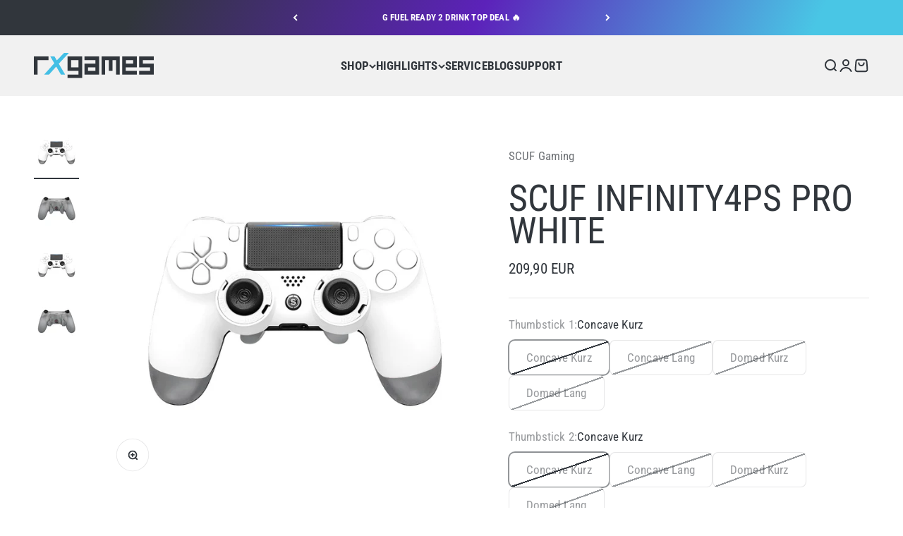

--- FILE ---
content_type: text/html; charset=utf-8
request_url: https://www.rxgames.de/products/scuf-infinity4ps-pro-white
body_size: 75658
content:
<!doctype html>

<html lang="de" dir="ltr">
  <head>
    <meta charset="utf-8">
    <meta name="viewport" content="width=device-width, initial-scale=1.0, height=device-height, minimum-scale=1.0, maximum-scale=1.0">
    <meta name="theme-color" content="#f1f1f1">

    <title>SCUF Infinity4PS PRO White</title><meta name="description" content="PRO AUSSTATTUNG EMR PADDLES. Zwei konfigurierbare Paddles (EMR) zum anpassen der Paddle-Belegung &quot;on the fly&quot; mit beiliegendem Mag-Key. THUMBSTICKS. Austauschbare Thumbsticks zum anpassen an deinen Spielstil. Wähle die Länge und Form der Thumbsticks. TRIGGER SYSTEM. Quick Shift Trigger Stops und einstellbare Hair Trigg"><link rel="canonical" href="https://www.rxgames.de/products/scuf-infinity4ps-pro-white"><link rel="shortcut icon" href="//www.rxgames.de/cdn/shop/files/favicon.png?v=1734331753&width=96">
      <link rel="apple-touch-icon" href="//www.rxgames.de/cdn/shop/files/favicon.png?v=1734331753&width=180"><link rel="preconnect" href="https://cdn.shopify.com">
    <link rel="preconnect" href="https://fonts.shopifycdn.com" crossorigin>
    <link rel="dns-prefetch" href="https://productreviews.shopifycdn.com">
    <link rel="preconnect" href="https://www.googletagmanager.com">
    <link rel="preconnect" href="https://cdnv2.mycustomizer.com">
    <link rel="preconnect" href="https://www.google-analytics.com">
    <link rel="preconnect" href="https://connect.facebook.net"><link rel="preload" href="//www.rxgames.de/cdn/fonts/roboto_condensed/robotocondensed_n7.0c73a613503672be244d2f29ab6ddd3fc3cc69ae.woff2" as="font" type="font/woff2" crossorigin><link rel="preload" href="//www.rxgames.de/cdn/fonts/roboto_condensed/robotocondensed_n4.01812de96ca5a5e9d19bef3ca9cc80dd1bf6c8b8.woff2" as="font" type="font/woff2" crossorigin><meta property="og:type" content="product">
  <meta property="og:title" content="SCUF Infinity4PS PRO White">
  <meta property="product:price:amount" content="209,90">
  <meta property="product:price:currency" content="EUR">
  <meta property="product:availability" content="out of stock"><meta property="og:image" content="http://www.rxgames.de/cdn/shop/products/PRO-01-white-standard-front.jpg?v=1649255000&width=2048">
  <meta property="og:image:secure_url" content="https://www.rxgames.de/cdn/shop/products/PRO-01-white-standard-front.jpg?v=1649255000&width=2048">
  <meta property="og:image:width" content="700">
  <meta property="og:image:height" content="700"><meta property="og:description" content="PRO AUSSTATTUNG EMR PADDLES. Zwei konfigurierbare Paddles (EMR) zum anpassen der Paddle-Belegung &quot;on the fly&quot; mit beiliegendem Mag-Key. THUMBSTICKS. Austauschbare Thumbsticks zum anpassen an deinen Spielstil. Wähle die Länge und Form der Thumbsticks. TRIGGER SYSTEM. Quick Shift Trigger Stops und einstellbare Hair Trigg"><meta property="og:url" content="https://www.rxgames.de/products/scuf-infinity4ps-pro-white">
<meta property="og:site_name" content="rxgames.de"><meta name="twitter:card" content="summary"><meta name="twitter:title" content="SCUF Infinity4PS PRO White">
  <meta name="twitter:description" content="PRO AUSSTATTUNG
EMR PADDLES.
Zwei konfigurierbare Paddles (EMR) zum anpassen der Paddle-Belegung &quot;on the fly&quot; mit beiliegendem Mag-Key.
THUMBSTICKS.
Austauschbare Thumbsticks zum anpassen an deinen Spielstil. Wähle die Länge und Form der Thumbsticks.
TRIGGER SYSTEM.
Quick Shift Trigger Stops und einstellbare Hair Trigger zum verringern der Auslösebewegung und Latenz.
HIGH PERFORMANCE GRIP.
Hochwertiger, rutschfester Performance-Grip für ein Maximum an Kontrolle und Komfort.

LIEFERUMFANG

SCUF Infinity4PS Controller
SCUF EMR Mag Key

+4 Reactive Paddles (optional)
SCUF Key (1.5mm Inbus)
SCUF Lock
SCUF Trigger Extender
Bedienungsanleitung

Jeder SCUF Infinity4PS Controller wird sicher verpackt in einer gepolsterten Umverpackung geliefert, die sich auch super zur Aufbewahrung eignet. Für den regelmäßigen Transport empfehlen wir das praktische SCUF Controller Case.
* Eingeschränkte Kompatibilität mit PlayStation 5. Kann nur in Verbindung mit PS4 Spielen genutzt werden."><meta name="twitter:image" content="https://www.rxgames.de/cdn/shop/products/PRO-01-white-standard-front.jpg?crop=center&height=1200&v=1649255000&width=1200">
  <meta name="twitter:image:alt" content=""><script async crossorigin fetchpriority="high" src="/cdn/shopifycloud/importmap-polyfill/es-modules-shim.2.4.0.js"></script>
<script type="application/ld+json">{"@context":"http:\/\/schema.org\/","@id":"\/products\/scuf-infinity4ps-pro-white#product","@type":"ProductGroup","brand":{"@type":"Brand","name":"SCUF Gaming"},"category":"Zubehör für Videospielkonsolen","description":"PRO AUSSTATTUNG\nEMR PADDLES.\nZwei konfigurierbare Paddles (EMR) zum anpassen der Paddle-Belegung \"on the fly\" mit beiliegendem Mag-Key.\nTHUMBSTICKS.\nAustauschbare Thumbsticks zum anpassen an deinen Spielstil. Wähle die Länge und Form der Thumbsticks.\nTRIGGER SYSTEM.\nQuick Shift Trigger Stops und einstellbare Hair Trigger zum verringern der Auslösebewegung und Latenz.\nHIGH PERFORMANCE GRIP.\nHochwertiger, rutschfester Performance-Grip für ein Maximum an Kontrolle und Komfort.\n\nLIEFERUMFANG\n\nSCUF Infinity4PS Controller\nSCUF EMR Mag Key\n\n+4 Reactive Paddles (optional)\nSCUF Key (1.5mm Inbus)\nSCUF Lock\nSCUF Trigger Extender\nBedienungsanleitung\n\nJeder SCUF Infinity4PS Controller wird sicher verpackt in einer gepolsterten Umverpackung geliefert, die sich auch super zur Aufbewahrung eignet. Für den regelmäßigen Transport empfehlen wir das praktische SCUF Controller Case.\n* Eingeschränkte Kompatibilität mit PlayStation 5. Kann nur in Verbindung mit PS4 Spielen genutzt werden.","hasVariant":[{"@id":"\/products\/scuf-infinity4ps-pro-white?variant=40062122786916#variant","@type":"Product","image":"https:\/\/www.rxgames.de\/cdn\/shop\/products\/PRO-01-white-standard-front.jpg?v=1649255000\u0026width=1920","name":"SCUF Infinity4PS PRO White - Concave Kurz \/ Concave Kurz \/ Standard Paddles","offers":{"@id":"\/products\/scuf-infinity4ps-pro-white?variant=40062122786916#offer","@type":"Offer","availability":"http:\/\/schema.org\/OutOfStock","price":"209.90","priceCurrency":"EUR","url":"https:\/\/www.rxgames.de\/products\/scuf-infinity4ps-pro-white?variant=40062122786916"}},{"@id":"\/products\/scuf-infinity4ps-pro-white?variant=40062122819684#variant","@type":"Product","image":"https:\/\/www.rxgames.de\/cdn\/shop\/products\/PRO-03-white-reactive-front.jpg?v=1649255001\u0026width=1920","name":"SCUF Infinity4PS PRO White - Concave Kurz \/ Concave Kurz \/ Standard + 4 Reactive Paddles","offers":{"@id":"\/products\/scuf-infinity4ps-pro-white?variant=40062122819684#offer","@type":"Offer","availability":"http:\/\/schema.org\/OutOfStock","price":"219.90","priceCurrency":"EUR","url":"https:\/\/www.rxgames.de\/products\/scuf-infinity4ps-pro-white?variant=40062122819684"}},{"@id":"\/products\/scuf-infinity4ps-pro-white?variant=40062122852452#variant","@type":"Product","image":"https:\/\/www.rxgames.de\/cdn\/shop\/products\/PRO-01-white-standard-front.jpg?v=1649255000\u0026width=1920","name":"SCUF Infinity4PS PRO White - Concave Kurz \/ Concave Lang \/ Standard Paddles","offers":{"@id":"\/products\/scuf-infinity4ps-pro-white?variant=40062122852452#offer","@type":"Offer","availability":"http:\/\/schema.org\/OutOfStock","price":"209.90","priceCurrency":"EUR","url":"https:\/\/www.rxgames.de\/products\/scuf-infinity4ps-pro-white?variant=40062122852452"}},{"@id":"\/products\/scuf-infinity4ps-pro-white?variant=40062122885220#variant","@type":"Product","image":"https:\/\/www.rxgames.de\/cdn\/shop\/products\/PRO-03-white-reactive-front.jpg?v=1649255001\u0026width=1920","name":"SCUF Infinity4PS PRO White - Concave Kurz \/ Concave Lang \/ Standard + 4 Reactive Paddles","offers":{"@id":"\/products\/scuf-infinity4ps-pro-white?variant=40062122885220#offer","@type":"Offer","availability":"http:\/\/schema.org\/OutOfStock","price":"219.90","priceCurrency":"EUR","url":"https:\/\/www.rxgames.de\/products\/scuf-infinity4ps-pro-white?variant=40062122885220"}},{"@id":"\/products\/scuf-infinity4ps-pro-white?variant=40062122917988#variant","@type":"Product","image":"https:\/\/www.rxgames.de\/cdn\/shop\/products\/PRO-01-white-standard-front.jpg?v=1649255000\u0026width=1920","name":"SCUF Infinity4PS PRO White - Concave Kurz \/ Domed Kurz \/ Standard Paddles","offers":{"@id":"\/products\/scuf-infinity4ps-pro-white?variant=40062122917988#offer","@type":"Offer","availability":"http:\/\/schema.org\/OutOfStock","price":"209.90","priceCurrency":"EUR","url":"https:\/\/www.rxgames.de\/products\/scuf-infinity4ps-pro-white?variant=40062122917988"}},{"@id":"\/products\/scuf-infinity4ps-pro-white?variant=40062122950756#variant","@type":"Product","image":"https:\/\/www.rxgames.de\/cdn\/shop\/products\/PRO-03-white-reactive-front.jpg?v=1649255001\u0026width=1920","name":"SCUF Infinity4PS PRO White - Concave Kurz \/ Domed Kurz \/ Standard + 4 Reactive Paddles","offers":{"@id":"\/products\/scuf-infinity4ps-pro-white?variant=40062122950756#offer","@type":"Offer","availability":"http:\/\/schema.org\/OutOfStock","price":"219.90","priceCurrency":"EUR","url":"https:\/\/www.rxgames.de\/products\/scuf-infinity4ps-pro-white?variant=40062122950756"}},{"@id":"\/products\/scuf-infinity4ps-pro-white?variant=40062122983524#variant","@type":"Product","image":"https:\/\/www.rxgames.de\/cdn\/shop\/products\/PRO-01-white-standard-front.jpg?v=1649255000\u0026width=1920","name":"SCUF Infinity4PS PRO White - Concave Kurz \/ Domed Lang \/ Standard Paddles","offers":{"@id":"\/products\/scuf-infinity4ps-pro-white?variant=40062122983524#offer","@type":"Offer","availability":"http:\/\/schema.org\/OutOfStock","price":"209.90","priceCurrency":"EUR","url":"https:\/\/www.rxgames.de\/products\/scuf-infinity4ps-pro-white?variant=40062122983524"}},{"@id":"\/products\/scuf-infinity4ps-pro-white?variant=40062123016292#variant","@type":"Product","image":"https:\/\/www.rxgames.de\/cdn\/shop\/products\/PRO-03-white-reactive-front.jpg?v=1649255001\u0026width=1920","name":"SCUF Infinity4PS PRO White - Concave Kurz \/ Domed Lang \/ Standard + 4 Reactive Paddles","offers":{"@id":"\/products\/scuf-infinity4ps-pro-white?variant=40062123016292#offer","@type":"Offer","availability":"http:\/\/schema.org\/OutOfStock","price":"219.90","priceCurrency":"EUR","url":"https:\/\/www.rxgames.de\/products\/scuf-infinity4ps-pro-white?variant=40062123016292"}},{"@id":"\/products\/scuf-infinity4ps-pro-white?variant=40062123049060#variant","@type":"Product","image":"https:\/\/www.rxgames.de\/cdn\/shop\/products\/PRO-01-white-standard-front.jpg?v=1649255000\u0026width=1920","name":"SCUF Infinity4PS PRO White - Concave Lang \/ Concave Kurz \/ Standard Paddles","offers":{"@id":"\/products\/scuf-infinity4ps-pro-white?variant=40062123049060#offer","@type":"Offer","availability":"http:\/\/schema.org\/OutOfStock","price":"209.90","priceCurrency":"EUR","url":"https:\/\/www.rxgames.de\/products\/scuf-infinity4ps-pro-white?variant=40062123049060"}},{"@id":"\/products\/scuf-infinity4ps-pro-white?variant=40062123081828#variant","@type":"Product","image":"https:\/\/www.rxgames.de\/cdn\/shop\/products\/PRO-03-white-reactive-front.jpg?v=1649255001\u0026width=1920","name":"SCUF Infinity4PS PRO White - Concave Lang \/ Concave Kurz \/ Standard + 4 Reactive Paddles","offers":{"@id":"\/products\/scuf-infinity4ps-pro-white?variant=40062123081828#offer","@type":"Offer","availability":"http:\/\/schema.org\/OutOfStock","price":"219.90","priceCurrency":"EUR","url":"https:\/\/www.rxgames.de\/products\/scuf-infinity4ps-pro-white?variant=40062123081828"}},{"@id":"\/products\/scuf-infinity4ps-pro-white?variant=40062123114596#variant","@type":"Product","image":"https:\/\/www.rxgames.de\/cdn\/shop\/products\/PRO-01-white-standard-front.jpg?v=1649255000\u0026width=1920","name":"SCUF Infinity4PS PRO White - Concave Lang \/ Concave Lang \/ Standard Paddles","offers":{"@id":"\/products\/scuf-infinity4ps-pro-white?variant=40062123114596#offer","@type":"Offer","availability":"http:\/\/schema.org\/OutOfStock","price":"209.90","priceCurrency":"EUR","url":"https:\/\/www.rxgames.de\/products\/scuf-infinity4ps-pro-white?variant=40062123114596"}},{"@id":"\/products\/scuf-infinity4ps-pro-white?variant=40062123147364#variant","@type":"Product","image":"https:\/\/www.rxgames.de\/cdn\/shop\/products\/PRO-03-white-reactive-front.jpg?v=1649255001\u0026width=1920","name":"SCUF Infinity4PS PRO White - Concave Lang \/ Concave Lang \/ Standard + 4 Reactive Paddles","offers":{"@id":"\/products\/scuf-infinity4ps-pro-white?variant=40062123147364#offer","@type":"Offer","availability":"http:\/\/schema.org\/OutOfStock","price":"219.90","priceCurrency":"EUR","url":"https:\/\/www.rxgames.de\/products\/scuf-infinity4ps-pro-white?variant=40062123147364"}},{"@id":"\/products\/scuf-infinity4ps-pro-white?variant=40062123180132#variant","@type":"Product","image":"https:\/\/www.rxgames.de\/cdn\/shop\/products\/PRO-01-white-standard-front.jpg?v=1649255000\u0026width=1920","name":"SCUF Infinity4PS PRO White - Concave Lang \/ Domed Kurz \/ Standard Paddles","offers":{"@id":"\/products\/scuf-infinity4ps-pro-white?variant=40062123180132#offer","@type":"Offer","availability":"http:\/\/schema.org\/OutOfStock","price":"209.90","priceCurrency":"EUR","url":"https:\/\/www.rxgames.de\/products\/scuf-infinity4ps-pro-white?variant=40062123180132"}},{"@id":"\/products\/scuf-infinity4ps-pro-white?variant=40062123212900#variant","@type":"Product","image":"https:\/\/www.rxgames.de\/cdn\/shop\/products\/PRO-03-white-reactive-front.jpg?v=1649255001\u0026width=1920","name":"SCUF Infinity4PS PRO White - Concave Lang \/ Domed Kurz \/ Standard + 4 Reactive Paddles","offers":{"@id":"\/products\/scuf-infinity4ps-pro-white?variant=40062123212900#offer","@type":"Offer","availability":"http:\/\/schema.org\/OutOfStock","price":"219.90","priceCurrency":"EUR","url":"https:\/\/www.rxgames.de\/products\/scuf-infinity4ps-pro-white?variant=40062123212900"}},{"@id":"\/products\/scuf-infinity4ps-pro-white?variant=40062123245668#variant","@type":"Product","image":"https:\/\/www.rxgames.de\/cdn\/shop\/products\/PRO-01-white-standard-front.jpg?v=1649255000\u0026width=1920","name":"SCUF Infinity4PS PRO White - Concave Lang \/ Domed Lang \/ Standard Paddles","offers":{"@id":"\/products\/scuf-infinity4ps-pro-white?variant=40062123245668#offer","@type":"Offer","availability":"http:\/\/schema.org\/OutOfStock","price":"209.90","priceCurrency":"EUR","url":"https:\/\/www.rxgames.de\/products\/scuf-infinity4ps-pro-white?variant=40062123245668"}},{"@id":"\/products\/scuf-infinity4ps-pro-white?variant=40062123278436#variant","@type":"Product","image":"https:\/\/www.rxgames.de\/cdn\/shop\/products\/PRO-03-white-reactive-front.jpg?v=1649255001\u0026width=1920","name":"SCUF Infinity4PS PRO White - Concave Lang \/ Domed Lang \/ Standard + 4 Reactive Paddles","offers":{"@id":"\/products\/scuf-infinity4ps-pro-white?variant=40062123278436#offer","@type":"Offer","availability":"http:\/\/schema.org\/OutOfStock","price":"219.90","priceCurrency":"EUR","url":"https:\/\/www.rxgames.de\/products\/scuf-infinity4ps-pro-white?variant=40062123278436"}},{"@id":"\/products\/scuf-infinity4ps-pro-white?variant=40062123311204#variant","@type":"Product","image":"https:\/\/www.rxgames.de\/cdn\/shop\/products\/PRO-01-white-standard-front.jpg?v=1649255000\u0026width=1920","name":"SCUF Infinity4PS PRO White - Domed Kurz \/ Concave Kurz \/ Standard Paddles","offers":{"@id":"\/products\/scuf-infinity4ps-pro-white?variant=40062123311204#offer","@type":"Offer","availability":"http:\/\/schema.org\/OutOfStock","price":"209.90","priceCurrency":"EUR","url":"https:\/\/www.rxgames.de\/products\/scuf-infinity4ps-pro-white?variant=40062123311204"}},{"@id":"\/products\/scuf-infinity4ps-pro-white?variant=40062123343972#variant","@type":"Product","image":"https:\/\/www.rxgames.de\/cdn\/shop\/products\/PRO-03-white-reactive-front.jpg?v=1649255001\u0026width=1920","name":"SCUF Infinity4PS PRO White - Domed Kurz \/ Concave Kurz \/ Standard + 4 Reactive Paddles","offers":{"@id":"\/products\/scuf-infinity4ps-pro-white?variant=40062123343972#offer","@type":"Offer","availability":"http:\/\/schema.org\/OutOfStock","price":"219.90","priceCurrency":"EUR","url":"https:\/\/www.rxgames.de\/products\/scuf-infinity4ps-pro-white?variant=40062123343972"}},{"@id":"\/products\/scuf-infinity4ps-pro-white?variant=40062123376740#variant","@type":"Product","image":"https:\/\/www.rxgames.de\/cdn\/shop\/products\/PRO-01-white-standard-front.jpg?v=1649255000\u0026width=1920","name":"SCUF Infinity4PS PRO White - Domed Kurz \/ Concave Lang \/ Standard Paddles","offers":{"@id":"\/products\/scuf-infinity4ps-pro-white?variant=40062123376740#offer","@type":"Offer","availability":"http:\/\/schema.org\/OutOfStock","price":"209.90","priceCurrency":"EUR","url":"https:\/\/www.rxgames.de\/products\/scuf-infinity4ps-pro-white?variant=40062123376740"}},{"@id":"\/products\/scuf-infinity4ps-pro-white?variant=40062123409508#variant","@type":"Product","image":"https:\/\/www.rxgames.de\/cdn\/shop\/products\/PRO-03-white-reactive-front.jpg?v=1649255001\u0026width=1920","name":"SCUF Infinity4PS PRO White - Domed Kurz \/ Concave Lang \/ Standard + 4 Reactive Paddles","offers":{"@id":"\/products\/scuf-infinity4ps-pro-white?variant=40062123409508#offer","@type":"Offer","availability":"http:\/\/schema.org\/OutOfStock","price":"219.90","priceCurrency":"EUR","url":"https:\/\/www.rxgames.de\/products\/scuf-infinity4ps-pro-white?variant=40062123409508"}},{"@id":"\/products\/scuf-infinity4ps-pro-white?variant=40062123442276#variant","@type":"Product","image":"https:\/\/www.rxgames.de\/cdn\/shop\/products\/PRO-01-white-standard-front.jpg?v=1649255000\u0026width=1920","name":"SCUF Infinity4PS PRO White - Domed Kurz \/ Domed Kurz \/ Standard Paddles","offers":{"@id":"\/products\/scuf-infinity4ps-pro-white?variant=40062123442276#offer","@type":"Offer","availability":"http:\/\/schema.org\/OutOfStock","price":"209.90","priceCurrency":"EUR","url":"https:\/\/www.rxgames.de\/products\/scuf-infinity4ps-pro-white?variant=40062123442276"}},{"@id":"\/products\/scuf-infinity4ps-pro-white?variant=40062123475044#variant","@type":"Product","image":"https:\/\/www.rxgames.de\/cdn\/shop\/products\/PRO-03-white-reactive-front.jpg?v=1649255001\u0026width=1920","name":"SCUF Infinity4PS PRO White - Domed Kurz \/ Domed Kurz \/ Standard + 4 Reactive Paddles","offers":{"@id":"\/products\/scuf-infinity4ps-pro-white?variant=40062123475044#offer","@type":"Offer","availability":"http:\/\/schema.org\/OutOfStock","price":"219.90","priceCurrency":"EUR","url":"https:\/\/www.rxgames.de\/products\/scuf-infinity4ps-pro-white?variant=40062123475044"}},{"@id":"\/products\/scuf-infinity4ps-pro-white?variant=40062123507812#variant","@type":"Product","image":"https:\/\/www.rxgames.de\/cdn\/shop\/products\/PRO-01-white-standard-front.jpg?v=1649255000\u0026width=1920","name":"SCUF Infinity4PS PRO White - Domed Kurz \/ Domed Lang \/ Standard Paddles","offers":{"@id":"\/products\/scuf-infinity4ps-pro-white?variant=40062123507812#offer","@type":"Offer","availability":"http:\/\/schema.org\/OutOfStock","price":"209.90","priceCurrency":"EUR","url":"https:\/\/www.rxgames.de\/products\/scuf-infinity4ps-pro-white?variant=40062123507812"}},{"@id":"\/products\/scuf-infinity4ps-pro-white?variant=40062123540580#variant","@type":"Product","image":"https:\/\/www.rxgames.de\/cdn\/shop\/products\/PRO-03-white-reactive-front.jpg?v=1649255001\u0026width=1920","name":"SCUF Infinity4PS PRO White - Domed Kurz \/ Domed Lang \/ Standard + 4 Reactive Paddles","offers":{"@id":"\/products\/scuf-infinity4ps-pro-white?variant=40062123540580#offer","@type":"Offer","availability":"http:\/\/schema.org\/OutOfStock","price":"219.90","priceCurrency":"EUR","url":"https:\/\/www.rxgames.de\/products\/scuf-infinity4ps-pro-white?variant=40062123540580"}},{"@id":"\/products\/scuf-infinity4ps-pro-white?variant=40062123573348#variant","@type":"Product","image":"https:\/\/www.rxgames.de\/cdn\/shop\/products\/PRO-01-white-standard-front.jpg?v=1649255000\u0026width=1920","name":"SCUF Infinity4PS PRO White - Domed Lang \/ Concave Kurz \/ Standard Paddles","offers":{"@id":"\/products\/scuf-infinity4ps-pro-white?variant=40062123573348#offer","@type":"Offer","availability":"http:\/\/schema.org\/OutOfStock","price":"209.90","priceCurrency":"EUR","url":"https:\/\/www.rxgames.de\/products\/scuf-infinity4ps-pro-white?variant=40062123573348"}},{"@id":"\/products\/scuf-infinity4ps-pro-white?variant=40062123606116#variant","@type":"Product","image":"https:\/\/www.rxgames.de\/cdn\/shop\/products\/PRO-03-white-reactive-front.jpg?v=1649255001\u0026width=1920","name":"SCUF Infinity4PS PRO White - Domed Lang \/ Concave Kurz \/ Standard + 4 Reactive Paddles","offers":{"@id":"\/products\/scuf-infinity4ps-pro-white?variant=40062123606116#offer","@type":"Offer","availability":"http:\/\/schema.org\/OutOfStock","price":"219.90","priceCurrency":"EUR","url":"https:\/\/www.rxgames.de\/products\/scuf-infinity4ps-pro-white?variant=40062123606116"}},{"@id":"\/products\/scuf-infinity4ps-pro-white?variant=40062123638884#variant","@type":"Product","image":"https:\/\/www.rxgames.de\/cdn\/shop\/products\/PRO-01-white-standard-front.jpg?v=1649255000\u0026width=1920","name":"SCUF Infinity4PS PRO White - Domed Lang \/ Concave Lang \/ Standard Paddles","offers":{"@id":"\/products\/scuf-infinity4ps-pro-white?variant=40062123638884#offer","@type":"Offer","availability":"http:\/\/schema.org\/OutOfStock","price":"209.90","priceCurrency":"EUR","url":"https:\/\/www.rxgames.de\/products\/scuf-infinity4ps-pro-white?variant=40062123638884"}},{"@id":"\/products\/scuf-infinity4ps-pro-white?variant=40062123671652#variant","@type":"Product","image":"https:\/\/www.rxgames.de\/cdn\/shop\/products\/PRO-03-white-reactive-front.jpg?v=1649255001\u0026width=1920","name":"SCUF Infinity4PS PRO White - Domed Lang \/ Concave Lang \/ Standard + 4 Reactive Paddles","offers":{"@id":"\/products\/scuf-infinity4ps-pro-white?variant=40062123671652#offer","@type":"Offer","availability":"http:\/\/schema.org\/OutOfStock","price":"219.90","priceCurrency":"EUR","url":"https:\/\/www.rxgames.de\/products\/scuf-infinity4ps-pro-white?variant=40062123671652"}},{"@id":"\/products\/scuf-infinity4ps-pro-white?variant=40062123704420#variant","@type":"Product","image":"https:\/\/www.rxgames.de\/cdn\/shop\/products\/PRO-01-white-standard-front.jpg?v=1649255000\u0026width=1920","name":"SCUF Infinity4PS PRO White - Domed Lang \/ Domed Kurz \/ Standard Paddles","offers":{"@id":"\/products\/scuf-infinity4ps-pro-white?variant=40062123704420#offer","@type":"Offer","availability":"http:\/\/schema.org\/OutOfStock","price":"209.90","priceCurrency":"EUR","url":"https:\/\/www.rxgames.de\/products\/scuf-infinity4ps-pro-white?variant=40062123704420"}},{"@id":"\/products\/scuf-infinity4ps-pro-white?variant=40062123737188#variant","@type":"Product","image":"https:\/\/www.rxgames.de\/cdn\/shop\/products\/PRO-03-white-reactive-front.jpg?v=1649255001\u0026width=1920","name":"SCUF Infinity4PS PRO White - Domed Lang \/ Domed Kurz \/ Standard + 4 Reactive Paddles","offers":{"@id":"\/products\/scuf-infinity4ps-pro-white?variant=40062123737188#offer","@type":"Offer","availability":"http:\/\/schema.org\/OutOfStock","price":"219.90","priceCurrency":"EUR","url":"https:\/\/www.rxgames.de\/products\/scuf-infinity4ps-pro-white?variant=40062123737188"}},{"@id":"\/products\/scuf-infinity4ps-pro-white?variant=40062123769956#variant","@type":"Product","image":"https:\/\/www.rxgames.de\/cdn\/shop\/products\/PRO-01-white-standard-front.jpg?v=1649255000\u0026width=1920","name":"SCUF Infinity4PS PRO White - Domed Lang \/ Domed Lang \/ Standard Paddles","offers":{"@id":"\/products\/scuf-infinity4ps-pro-white?variant=40062123769956#offer","@type":"Offer","availability":"http:\/\/schema.org\/OutOfStock","price":"209.90","priceCurrency":"EUR","url":"https:\/\/www.rxgames.de\/products\/scuf-infinity4ps-pro-white?variant=40062123769956"}},{"@id":"\/products\/scuf-infinity4ps-pro-white?variant=40062123802724#variant","@type":"Product","image":"https:\/\/www.rxgames.de\/cdn\/shop\/products\/PRO-03-white-reactive-front.jpg?v=1649255001\u0026width=1920","name":"SCUF Infinity4PS PRO White - Domed Lang \/ Domed Lang \/ Standard + 4 Reactive Paddles","offers":{"@id":"\/products\/scuf-infinity4ps-pro-white?variant=40062123802724#offer","@type":"Offer","availability":"http:\/\/schema.org\/OutOfStock","price":"219.90","priceCurrency":"EUR","url":"https:\/\/www.rxgames.de\/products\/scuf-infinity4ps-pro-white?variant=40062123802724"}}],"name":"SCUF Infinity4PS PRO White","productGroupID":"6815404359780","url":"https:\/\/www.rxgames.de\/products\/scuf-infinity4ps-pro-white"}</script><script type="application/ld+json">
  {
    "@context": "https://schema.org",
    "@type": "BreadcrumbList",
    "itemListElement": [{
        "@type": "ListItem",
        "position": 1,
        "name": "Home",
        "item": "https://www.rxgames.de"
      },{
            "@type": "ListItem",
            "position": 2,
            "name": "SCUF Infinity4PS PRO White",
            "item": "https://www.rxgames.de/products/scuf-infinity4ps-pro-white"
          }]
  }
</script><style>/* Typography (heading) */
  @font-face {
  font-family: "Roboto Condensed";
  font-weight: 700;
  font-style: normal;
  font-display: fallback;
  src: url("//www.rxgames.de/cdn/fonts/roboto_condensed/robotocondensed_n7.0c73a613503672be244d2f29ab6ddd3fc3cc69ae.woff2") format("woff2"),
       url("//www.rxgames.de/cdn/fonts/roboto_condensed/robotocondensed_n7.ef6ece86ba55f49c27c4904a493c283a40f3a66e.woff") format("woff");
}

@font-face {
  font-family: "Roboto Condensed";
  font-weight: 700;
  font-style: italic;
  font-display: fallback;
  src: url("//www.rxgames.de/cdn/fonts/roboto_condensed/robotocondensed_i7.bed9f3a01efda68cdff8b63e6195c957a0da68cb.woff2") format("woff2"),
       url("//www.rxgames.de/cdn/fonts/roboto_condensed/robotocondensed_i7.9ca5759a0bcf75a82b270218eab4c83ec254abf8.woff") format("woff");
}

/* Typography (body) */
  @font-face {
  font-family: "Roboto Condensed";
  font-weight: 400;
  font-style: normal;
  font-display: fallback;
  src: url("//www.rxgames.de/cdn/fonts/roboto_condensed/robotocondensed_n4.01812de96ca5a5e9d19bef3ca9cc80dd1bf6c8b8.woff2") format("woff2"),
       url("//www.rxgames.de/cdn/fonts/roboto_condensed/robotocondensed_n4.3930e6ddba458dc3cb725a82a2668eac3c63c104.woff") format("woff");
}

@font-face {
  font-family: "Roboto Condensed";
  font-weight: 400;
  font-style: italic;
  font-display: fallback;
  src: url("//www.rxgames.de/cdn/fonts/roboto_condensed/robotocondensed_i4.05c7f163ad2c00a3c4257606d1227691aff9070b.woff2") format("woff2"),
       url("//www.rxgames.de/cdn/fonts/roboto_condensed/robotocondensed_i4.04d9d87e0a45b49fc67a5b9eb5059e1540f5cda3.woff") format("woff");
}

@font-face {
  font-family: "Roboto Condensed";
  font-weight: 700;
  font-style: normal;
  font-display: fallback;
  src: url("//www.rxgames.de/cdn/fonts/roboto_condensed/robotocondensed_n7.0c73a613503672be244d2f29ab6ddd3fc3cc69ae.woff2") format("woff2"),
       url("//www.rxgames.de/cdn/fonts/roboto_condensed/robotocondensed_n7.ef6ece86ba55f49c27c4904a493c283a40f3a66e.woff") format("woff");
}

@font-face {
  font-family: "Roboto Condensed";
  font-weight: 700;
  font-style: italic;
  font-display: fallback;
  src: url("//www.rxgames.de/cdn/fonts/roboto_condensed/robotocondensed_i7.bed9f3a01efda68cdff8b63e6195c957a0da68cb.woff2") format("woff2"),
       url("//www.rxgames.de/cdn/fonts/roboto_condensed/robotocondensed_i7.9ca5759a0bcf75a82b270218eab4c83ec254abf8.woff") format("woff");
}

:root {
    /**
     * ---------------------------------------------------------------------
     * SPACING VARIABLES
     *
     * We are using a spacing inspired from frameworks like Tailwind CSS.
     * ---------------------------------------------------------------------
     */
    --spacing-0-5: 0.125rem; /* 2px */
    --spacing-1: 0.25rem; /* 4px */
    --spacing-1-5: 0.375rem; /* 6px */
    --spacing-2: 0.5rem; /* 8px */
    --spacing-2-5: 0.625rem; /* 10px */
    --spacing-3: 0.75rem; /* 12px */
    --spacing-3-5: 0.875rem; /* 14px */
    --spacing-4: 1rem; /* 16px */
    --spacing-4-5: 1.125rem; /* 18px */
    --spacing-5: 1.25rem; /* 20px */
    --spacing-5-5: 1.375rem; /* 22px */
    --spacing-6: 1.5rem; /* 24px */
    --spacing-6-5: 1.625rem; /* 26px */
    --spacing-7: 1.75rem; /* 28px */
    --spacing-7-5: 1.875rem; /* 30px */
    --spacing-8: 2rem; /* 32px */
    --spacing-8-5: 2.125rem; /* 34px */
    --spacing-9: 2.25rem; /* 36px */
    --spacing-9-5: 2.375rem; /* 38px */
    --spacing-10: 2.5rem; /* 40px */
    --spacing-11: 2.75rem; /* 44px */
    --spacing-12: 3rem; /* 48px */
    --spacing-14: 3.5rem; /* 56px */
    --spacing-16: 4rem; /* 64px */
    --spacing-18: 4.5rem; /* 72px */
    --spacing-20: 5rem; /* 80px */
    --spacing-24: 6rem; /* 96px */
    --spacing-28: 7rem; /* 112px */
    --spacing-32: 8rem; /* 128px */
    --spacing-36: 9rem; /* 144px */
    --spacing-40: 10rem; /* 160px */
    --spacing-44: 11rem; /* 176px */
    --spacing-48: 12rem; /* 192px */
    --spacing-52: 13rem; /* 208px */
    --spacing-56: 14rem; /* 224px */
    --spacing-60: 15rem; /* 240px */
    --spacing-64: 16rem; /* 256px */
    --spacing-72: 18rem; /* 288px */
    --spacing-80: 20rem; /* 320px */
    --spacing-96: 24rem; /* 384px */

    /* Container */
    --container-max-width: 1600px;
    --container-narrow-max-width: 1350px;
    --container-gutter: var(--spacing-5);
    --section-outer-spacing-block: var(--spacing-14);
    --section-inner-max-spacing-block: var(--spacing-12);
    --section-inner-spacing-inline: var(--container-gutter);
    --section-stack-spacing-block: var(--spacing-10);

    /* Grid gutter */
    --grid-gutter: var(--spacing-5);

    /* Product list settings */
    --product-list-row-gap: var(--spacing-8);
    --product-list-column-gap: var(--grid-gutter);

    /* Form settings */
    --input-gap: var(--spacing-2);
    --input-height: 2.625rem;
    --input-padding-inline: var(--spacing-4);

    /* Other sizes */
    --sticky-area-height: calc(var(--sticky-announcement-bar-enabled, 0) * var(--announcement-bar-height, 0px) + var(--sticky-header-enabled, 0) * var(--header-height, 0px));

    /* RTL support */
    --transform-logical-flip: 1;
    --transform-origin-start: left;
    --transform-origin-end: right;

    /**
     * ---------------------------------------------------------------------
     * TYPOGRAPHY
     * ---------------------------------------------------------------------
     */

    /* Font properties */
    --heading-font-family: "Roboto Condensed", sans-serif;
    --heading-font-weight: 700;
    --heading-font-style: normal;
    --heading-text-transform: normal;
    --heading-letter-spacing: -0.02em;
    --text-font-family: "Roboto Condensed", sans-serif;
    --text-font-weight: 400;
    --text-font-style: normal;
    --text-letter-spacing: 0.01em;

    /* Font sizes */
    --text-h0: 2.5rem;
    --text-h1: 1.75rem;
    --text-h2: 1.5rem;
    --text-h3: 1.375rem;
    --text-h4: 1.125rem;
    --text-h5: 1.125rem;
    --text-h6: 1rem;
    --text-xs: 0.875rem;
    --text-sm: 0.9375rem;
    --text-base: 1.0625rem;
    --text-lg: 1.3125rem;

    /**
     * ---------------------------------------------------------------------
     * COLORS
     * ---------------------------------------------------------------------
     */

    /* Color settings */--accent: 49 54 60;
    --text-primary: 49 54 60;
    --background-primary: 255 255 255;
    --dialog-background: 255 254 255;
    --border-color: var(--text-color, var(--text-primary)) / 0.12;

    /* Button colors */
    --button-background-primary: 49 54 60;
    --button-text-primary: 255 254 255;
    --button-background-secondary: 73 198 229;
    --button-text-secondary: 255 254 255;

    /* Status colors */
    --success-background: 224 247 243;
    --success-text: 0 189 157;
    --warning-background: 255 248 225;
    --warning-text: 255 193 7;
    --error-background: 254 231 235;
    --error-text: 248 58 92;

    /* Product colors */
    --on-sale-text: 248 58 92;
    --on-sale-badge-background: 248 58 92;
    --on-sale-badge-text: 255 255 255;
    --sold-out-badge-background: 99 99 99;
    --sold-out-badge-text: 255 255 255;
    --primary-badge-background: 128 60 238;
    --primary-badge-text: 255 255 255;
    --star-color: 255 193 7;
    --product-card-background: 255 254 255;
    --product-card-text: 49 54 60;

    /* Header colors */
    --header-background: 241 241 241;
    --header-text: 49 54 60;

    /* Footer colors */
    --footer-background: 241 241 241;
    --footer-text: 49 54 60;

    /* Rounded variables (used for border radius) */
    --rounded-xs: 0.25rem;
    --rounded-sm: 0.3125rem;
    --rounded: 0.625rem;
    --rounded-lg: 1.25rem;
    --rounded-full: 9999px;

    --rounded-button: 0.5rem;
    --rounded-input: 0.5rem;

    /* Box shadow */
    --shadow-sm: 0 2px 8px rgb(var(--text-primary) / 0.1);
    --shadow: 0 5px 15px rgb(var(--text-primary) / 0.1);
    --shadow-md: 0 5px 30px rgb(var(--text-primary) / 0.1);
    --shadow-block: 0px 18px 50px rgb(var(--text-primary) / 0.1);

    /**
     * ---------------------------------------------------------------------
     * OTHER
     * ---------------------------------------------------------------------
     */

    --stagger-products-reveal-opacity: 0;
    --cursor-close-svg-url: url(//www.rxgames.de/cdn/shop/t/43/assets/cursor-close.svg?v=147174565022153725511759405240);
    --cursor-zoom-in-svg-url: url(//www.rxgames.de/cdn/shop/t/43/assets/cursor-zoom-in.svg?v=154953035094101115921759405240);
    --cursor-zoom-out-svg-url: url(//www.rxgames.de/cdn/shop/t/43/assets/cursor-zoom-out.svg?v=16155520337305705181759405240);
    --checkmark-svg-url: url(//www.rxgames.de/cdn/shop/t/43/assets/checkmark.svg?v=2421632527290865291759405240);
  }

  [dir="rtl"]:root {
    /* RTL support */
    --transform-logical-flip: -1;
    --transform-origin-start: right;
    --transform-origin-end: left;
  }

  @media screen and (min-width: 700px) {
    :root {
      /* Typography (font size) */
      --text-h0: 3.25rem;
      --text-h1: 2.25rem;
      --text-h2: 1.75rem;
      --text-h3: 1.625rem;
      --text-h4: 1.25rem;
      --text-h5: 1.25rem;
      --text-h6: 1.125rem;

      --text-xs: 0.8125rem;
      --text-sm: 0.9375rem;
      --text-base: 1.0625rem;
      --text-lg: 1.3125rem;

      /* Spacing */
      --container-gutter: 2rem;
      --section-outer-spacing-block: var(--spacing-20);
      --section-inner-max-spacing-block: var(--spacing-14);
      --section-inner-spacing-inline: var(--spacing-12);
      --section-stack-spacing-block: var(--spacing-12);

      /* Grid gutter */
      --grid-gutter: var(--spacing-6);

      /* Product list settings */
      --product-list-row-gap: var(--spacing-12);

      /* Form settings */
      --input-gap: 1rem;
      --input-height: 3.125rem;
      --input-padding-inline: var(--spacing-5);
    }
  }

  @media screen and (min-width: 1000px) {
    :root {
      /* Spacing settings */
      --container-gutter: var(--spacing-12);
      --section-outer-spacing-block: var(--spacing-20);
      --section-inner-max-spacing-block: var(--spacing-18);
      --section-inner-spacing-inline: var(--spacing-16);
      --section-stack-spacing-block: var(--spacing-12);
    }
  }

  @media screen and (min-width: 1150px) {
    :root {
      /* Spacing settings */
      --container-gutter: var(--spacing-12);
      --section-outer-spacing-block: var(--spacing-24);
      --section-inner-max-spacing-block: var(--spacing-18);
      --section-inner-spacing-inline: var(--spacing-16);
      --section-stack-spacing-block: var(--spacing-12);
    }
  }

  @media screen and (min-width: 1400px) {
    :root {
      /* Typography (font size) */
      --text-h0: 4rem;
      --text-h1: 3rem;
      --text-h2: 2.5rem;
      --text-h3: 1.75rem;
      --text-h4: 1.5rem;
      --text-h5: 1.25rem;
      --text-h6: 1.25rem;

      --section-outer-spacing-block: var(--spacing-28);
      --section-inner-max-spacing-block: var(--spacing-20);
      --section-inner-spacing-inline: var(--spacing-18);
    }
  }

  @media screen and (min-width: 1600px) {
    :root {
      --section-outer-spacing-block: var(--spacing-32);
      --section-inner-max-spacing-block: var(--spacing-24);
      --section-inner-spacing-inline: var(--spacing-20);
    }
  }

  /**
   * ---------------------------------------------------------------------
   * LIQUID DEPENDANT CSS
   *
   * Our main CSS is Liquid free, but some very specific features depend on
   * theme settings, so we have them here
   * ---------------------------------------------------------------------
   */@media screen and (pointer: fine) {
        .button:not([disabled]):hover, .btn:not([disabled]):hover, .shopify-payment-button__button--unbranded:not([disabled]):hover {
          --button-background-opacity: 0.85;
        }

        .button--subdued:not([disabled]):hover {
          --button-background: var(--text-color) / .05 !important;
        }
      }</style><script>
  // This allows to expose several variables to the global scope, to be used in scripts
  window.themeVariables = {
    settings: {
      showPageTransition: null,
      staggerProductsApparition: true,
      reduceDrawerAnimation: true,
      reduceMenuAnimation: true,
      headingApparition: "split_fade",
      pageType: "product",
      moneyFormat: "{{amount_with_comma_separator}} €",
      moneyWithCurrencyFormat: "{{amount_with_comma_separator}} EUR",
      currencyCodeEnabled: true,
      cartType: "popover",
      showDiscount: true,
      discountMode: "percentage",
      pageBackground: "#ffffff",
      textColor: "#31363c"
    },

    strings: {
      accessibilityClose: "Schließen",
      accessibilityNext: "Vor",
      accessibilityPrevious: "Zurück",
      closeGallery: "Galerie schließen",
      zoomGallery: "Bild vergrößern",
      errorGallery: "Bild kann nicht geladen werden",
      searchNoResults: "Keine Treffer",
      addOrderNote: "Bestellhinweis hinzufügen",
      editOrderNote: "Bestellhinweis bearbeiten",
      shippingEstimatorNoResults: "Tut uns leid, aber wir verschicken leider nicht an deine Adresse.",
      shippingEstimatorOneResult: "Für deine Adresse gibt es einen Versandtarif:",
      shippingEstimatorMultipleResults: "Für deine Adresse gibt es mehrere Versandtarife:",
      shippingEstimatorError: "Beim Berechnen der Versandkosten ist ein Fehler aufgetreten:"
    },

    breakpoints: {
      'sm': 'screen and (min-width: 700px)',
      'md': 'screen and (min-width: 1000px)',
      'lg': 'screen and (min-width: 1150px)',
      'xl': 'screen and (min-width: 1400px)',

      'sm-max': 'screen and (max-width: 699px)',
      'md-max': 'screen and (max-width: 999px)',
      'lg-max': 'screen and (max-width: 1149px)',
      'xl-max': 'screen and (max-width: 1399px)'
    }
  };

  // For detecting native share
  document.documentElement.classList.add(`native-share--${navigator.share ? 'enabled' : 'disabled'}`);// We save the product ID in local storage to be eventually used for recently viewed section
    try {
      const recentlyViewedProducts = new Set(JSON.parse(localStorage.getItem('theme:recently-viewed-products') || '[]'));

      recentlyViewedProducts.delete(6815404359780); // Delete first to re-move the product
      recentlyViewedProducts.add(6815404359780);

      localStorage.setItem('theme:recently-viewed-products', JSON.stringify(Array.from(recentlyViewedProducts.values()).reverse()));
    } catch (e) {
      // Safari in private mode does not allow setting item, we silently fail
    }</script><script type="importmap">{
        "imports": {
          "vendor": "//www.rxgames.de/cdn/shop/t/43/assets/vendor.min.js?v=166563502121812900551759405208",
          "theme": "//www.rxgames.de/cdn/shop/t/43/assets/theme.js?v=2646759985691175431759405208",
          "photoswipe": "//www.rxgames.de/cdn/shop/t/43/assets/photoswipe.min.js?v=13374349288281597431759405206"
        }
      }
    </script>

    <script type="module" src="//www.rxgames.de/cdn/shop/t/43/assets/vendor.min.js?v=166563502121812900551759405208"></script>
    <script type="module" src="//www.rxgames.de/cdn/shop/t/43/assets/theme.js?v=2646759985691175431759405208"></script>

    <script>window.performance && window.performance.mark && window.performance.mark('shopify.content_for_header.start');</script><meta name="facebook-domain-verification" content="ijcct1zu886vaxhyqgh3eo8wt3idyx">
<meta name="google-site-verification" content="_TLOpo27zMGM00GXSC60FMpGKh3EU8-6jZl_jPvcvnY">
<meta id="shopify-digital-wallet" name="shopify-digital-wallet" content="/55206740068/digital_wallets/dialog">
<meta name="shopify-checkout-api-token" content="d7cfd05c3a72f7e0a45ac1aa2fa4d3a4">
<meta id="in-context-paypal-metadata" data-shop-id="55206740068" data-venmo-supported="false" data-environment="production" data-locale="de_DE" data-paypal-v4="true" data-currency="EUR">
<link rel="alternate" hreflang="x-default" href="https://www.rxgames.de/products/scuf-infinity4ps-pro-white">
<link rel="alternate" hreflang="en" href="https://www.rxgames.de/en/products/scuf-infinity4ps-pro-white">
<link rel="alternate" hreflang="de-BE" href="https://www.rxgames.de/de-eu/products/scuf-infinity4ps-pro-white">
<link rel="alternate" hreflang="en-BE" href="https://www.rxgames.de/en-eu/products/scuf-infinity4ps-pro-white">
<link rel="alternate" hreflang="de-BG" href="https://www.rxgames.de/de-eu/products/scuf-infinity4ps-pro-white">
<link rel="alternate" hreflang="en-BG" href="https://www.rxgames.de/en-eu/products/scuf-infinity4ps-pro-white">
<link rel="alternate" hreflang="de-DK" href="https://www.rxgames.de/de-eu/products/scuf-infinity4ps-pro-white">
<link rel="alternate" hreflang="en-DK" href="https://www.rxgames.de/en-eu/products/scuf-infinity4ps-pro-white">
<link rel="alternate" hreflang="de-EE" href="https://www.rxgames.de/de-eu/products/scuf-infinity4ps-pro-white">
<link rel="alternate" hreflang="en-EE" href="https://www.rxgames.de/en-eu/products/scuf-infinity4ps-pro-white">
<link rel="alternate" hreflang="de-FI" href="https://www.rxgames.de/de-eu/products/scuf-infinity4ps-pro-white">
<link rel="alternate" hreflang="en-FI" href="https://www.rxgames.de/en-eu/products/scuf-infinity4ps-pro-white">
<link rel="alternate" hreflang="de-FR" href="https://www.rxgames.de/de-eu/products/scuf-infinity4ps-pro-white">
<link rel="alternate" hreflang="en-FR" href="https://www.rxgames.de/en-eu/products/scuf-infinity4ps-pro-white">
<link rel="alternate" hreflang="de-GR" href="https://www.rxgames.de/de-eu/products/scuf-infinity4ps-pro-white">
<link rel="alternate" hreflang="en-GR" href="https://www.rxgames.de/en-eu/products/scuf-infinity4ps-pro-white">
<link rel="alternate" hreflang="de-IE" href="https://www.rxgames.de/de-eu/products/scuf-infinity4ps-pro-white">
<link rel="alternate" hreflang="en-IE" href="https://www.rxgames.de/en-eu/products/scuf-infinity4ps-pro-white">
<link rel="alternate" hreflang="de-IT" href="https://www.rxgames.de/de-eu/products/scuf-infinity4ps-pro-white">
<link rel="alternate" hreflang="en-IT" href="https://www.rxgames.de/en-eu/products/scuf-infinity4ps-pro-white">
<link rel="alternate" hreflang="de-HR" href="https://www.rxgames.de/de-eu/products/scuf-infinity4ps-pro-white">
<link rel="alternate" hreflang="en-HR" href="https://www.rxgames.de/en-eu/products/scuf-infinity4ps-pro-white">
<link rel="alternate" hreflang="de-LV" href="https://www.rxgames.de/de-eu/products/scuf-infinity4ps-pro-white">
<link rel="alternate" hreflang="en-LV" href="https://www.rxgames.de/en-eu/products/scuf-infinity4ps-pro-white">
<link rel="alternate" hreflang="de-LT" href="https://www.rxgames.de/de-eu/products/scuf-infinity4ps-pro-white">
<link rel="alternate" hreflang="en-LT" href="https://www.rxgames.de/en-eu/products/scuf-infinity4ps-pro-white">
<link rel="alternate" hreflang="de-LU" href="https://www.rxgames.de/de-eu/products/scuf-infinity4ps-pro-white">
<link rel="alternate" hreflang="en-LU" href="https://www.rxgames.de/en-eu/products/scuf-infinity4ps-pro-white">
<link rel="alternate" hreflang="de-MT" href="https://www.rxgames.de/de-eu/products/scuf-infinity4ps-pro-white">
<link rel="alternate" hreflang="en-MT" href="https://www.rxgames.de/en-eu/products/scuf-infinity4ps-pro-white">
<link rel="alternate" hreflang="de-NL" href="https://www.rxgames.de/de-eu/products/scuf-infinity4ps-pro-white">
<link rel="alternate" hreflang="en-NL" href="https://www.rxgames.de/en-eu/products/scuf-infinity4ps-pro-white">
<link rel="alternate" hreflang="de-PL" href="https://www.rxgames.de/de-eu/products/scuf-infinity4ps-pro-white">
<link rel="alternate" hreflang="en-PL" href="https://www.rxgames.de/en-eu/products/scuf-infinity4ps-pro-white">
<link rel="alternate" hreflang="de-PT" href="https://www.rxgames.de/de-eu/products/scuf-infinity4ps-pro-white">
<link rel="alternate" hreflang="en-PT" href="https://www.rxgames.de/en-eu/products/scuf-infinity4ps-pro-white">
<link rel="alternate" hreflang="de-RO" href="https://www.rxgames.de/de-eu/products/scuf-infinity4ps-pro-white">
<link rel="alternate" hreflang="en-RO" href="https://www.rxgames.de/en-eu/products/scuf-infinity4ps-pro-white">
<link rel="alternate" hreflang="de-SE" href="https://www.rxgames.de/de-eu/products/scuf-infinity4ps-pro-white">
<link rel="alternate" hreflang="en-SE" href="https://www.rxgames.de/en-eu/products/scuf-infinity4ps-pro-white">
<link rel="alternate" hreflang="de-SK" href="https://www.rxgames.de/de-eu/products/scuf-infinity4ps-pro-white">
<link rel="alternate" hreflang="en-SK" href="https://www.rxgames.de/en-eu/products/scuf-infinity4ps-pro-white">
<link rel="alternate" hreflang="de-SI" href="https://www.rxgames.de/de-eu/products/scuf-infinity4ps-pro-white">
<link rel="alternate" hreflang="en-SI" href="https://www.rxgames.de/en-eu/products/scuf-infinity4ps-pro-white">
<link rel="alternate" hreflang="de-ES" href="https://www.rxgames.de/de-eu/products/scuf-infinity4ps-pro-white">
<link rel="alternate" hreflang="en-ES" href="https://www.rxgames.de/en-eu/products/scuf-infinity4ps-pro-white">
<link rel="alternate" hreflang="de-CZ" href="https://www.rxgames.de/de-eu/products/scuf-infinity4ps-pro-white">
<link rel="alternate" hreflang="en-CZ" href="https://www.rxgames.de/en-eu/products/scuf-infinity4ps-pro-white">
<link rel="alternate" hreflang="de-HU" href="https://www.rxgames.de/de-eu/products/scuf-infinity4ps-pro-white">
<link rel="alternate" hreflang="en-HU" href="https://www.rxgames.de/en-eu/products/scuf-infinity4ps-pro-white">
<link rel="alternate" hreflang="de-CY" href="https://www.rxgames.de/de-eu/products/scuf-infinity4ps-pro-white">
<link rel="alternate" hreflang="en-CY" href="https://www.rxgames.de/en-eu/products/scuf-infinity4ps-pro-white">
<link rel="alternate" hreflang="en-AC" href="https://www.rxgames.de/en-intl/products/scuf-infinity4ps-pro-white">
<link rel="alternate" hreflang="de-AC" href="https://www.rxgames.de/de-intl/products/scuf-infinity4ps-pro-white">
<link rel="alternate" hreflang="en-AD" href="https://www.rxgames.de/en-intl/products/scuf-infinity4ps-pro-white">
<link rel="alternate" hreflang="de-AD" href="https://www.rxgames.de/de-intl/products/scuf-infinity4ps-pro-white">
<link rel="alternate" hreflang="en-AE" href="https://www.rxgames.de/en-intl/products/scuf-infinity4ps-pro-white">
<link rel="alternate" hreflang="de-AE" href="https://www.rxgames.de/de-intl/products/scuf-infinity4ps-pro-white">
<link rel="alternate" hreflang="en-AF" href="https://www.rxgames.de/en-intl/products/scuf-infinity4ps-pro-white">
<link rel="alternate" hreflang="de-AF" href="https://www.rxgames.de/de-intl/products/scuf-infinity4ps-pro-white">
<link rel="alternate" hreflang="en-AG" href="https://www.rxgames.de/en-intl/products/scuf-infinity4ps-pro-white">
<link rel="alternate" hreflang="de-AG" href="https://www.rxgames.de/de-intl/products/scuf-infinity4ps-pro-white">
<link rel="alternate" hreflang="en-AI" href="https://www.rxgames.de/en-intl/products/scuf-infinity4ps-pro-white">
<link rel="alternate" hreflang="de-AI" href="https://www.rxgames.de/de-intl/products/scuf-infinity4ps-pro-white">
<link rel="alternate" hreflang="en-AL" href="https://www.rxgames.de/en-intl/products/scuf-infinity4ps-pro-white">
<link rel="alternate" hreflang="de-AL" href="https://www.rxgames.de/de-intl/products/scuf-infinity4ps-pro-white">
<link rel="alternate" hreflang="en-AM" href="https://www.rxgames.de/en-intl/products/scuf-infinity4ps-pro-white">
<link rel="alternate" hreflang="de-AM" href="https://www.rxgames.de/de-intl/products/scuf-infinity4ps-pro-white">
<link rel="alternate" hreflang="en-AO" href="https://www.rxgames.de/en-intl/products/scuf-infinity4ps-pro-white">
<link rel="alternate" hreflang="de-AO" href="https://www.rxgames.de/de-intl/products/scuf-infinity4ps-pro-white">
<link rel="alternate" hreflang="en-AR" href="https://www.rxgames.de/en-intl/products/scuf-infinity4ps-pro-white">
<link rel="alternate" hreflang="de-AR" href="https://www.rxgames.de/de-intl/products/scuf-infinity4ps-pro-white">
<link rel="alternate" hreflang="en-AU" href="https://www.rxgames.de/en-intl/products/scuf-infinity4ps-pro-white">
<link rel="alternate" hreflang="de-AU" href="https://www.rxgames.de/de-intl/products/scuf-infinity4ps-pro-white">
<link rel="alternate" hreflang="en-AW" href="https://www.rxgames.de/en-intl/products/scuf-infinity4ps-pro-white">
<link rel="alternate" hreflang="de-AW" href="https://www.rxgames.de/de-intl/products/scuf-infinity4ps-pro-white">
<link rel="alternate" hreflang="en-AX" href="https://www.rxgames.de/en-intl/products/scuf-infinity4ps-pro-white">
<link rel="alternate" hreflang="de-AX" href="https://www.rxgames.de/de-intl/products/scuf-infinity4ps-pro-white">
<link rel="alternate" hreflang="en-AZ" href="https://www.rxgames.de/en-intl/products/scuf-infinity4ps-pro-white">
<link rel="alternate" hreflang="de-AZ" href="https://www.rxgames.de/de-intl/products/scuf-infinity4ps-pro-white">
<link rel="alternate" hreflang="en-BA" href="https://www.rxgames.de/en-intl/products/scuf-infinity4ps-pro-white">
<link rel="alternate" hreflang="de-BA" href="https://www.rxgames.de/de-intl/products/scuf-infinity4ps-pro-white">
<link rel="alternate" hreflang="en-BB" href="https://www.rxgames.de/en-intl/products/scuf-infinity4ps-pro-white">
<link rel="alternate" hreflang="de-BB" href="https://www.rxgames.de/de-intl/products/scuf-infinity4ps-pro-white">
<link rel="alternate" hreflang="en-BD" href="https://www.rxgames.de/en-intl/products/scuf-infinity4ps-pro-white">
<link rel="alternate" hreflang="de-BD" href="https://www.rxgames.de/de-intl/products/scuf-infinity4ps-pro-white">
<link rel="alternate" hreflang="en-BF" href="https://www.rxgames.de/en-intl/products/scuf-infinity4ps-pro-white">
<link rel="alternate" hreflang="de-BF" href="https://www.rxgames.de/de-intl/products/scuf-infinity4ps-pro-white">
<link rel="alternate" hreflang="en-BH" href="https://www.rxgames.de/en-intl/products/scuf-infinity4ps-pro-white">
<link rel="alternate" hreflang="de-BH" href="https://www.rxgames.de/de-intl/products/scuf-infinity4ps-pro-white">
<link rel="alternate" hreflang="en-BI" href="https://www.rxgames.de/en-intl/products/scuf-infinity4ps-pro-white">
<link rel="alternate" hreflang="de-BI" href="https://www.rxgames.de/de-intl/products/scuf-infinity4ps-pro-white">
<link rel="alternate" hreflang="en-BJ" href="https://www.rxgames.de/en-intl/products/scuf-infinity4ps-pro-white">
<link rel="alternate" hreflang="de-BJ" href="https://www.rxgames.de/de-intl/products/scuf-infinity4ps-pro-white">
<link rel="alternate" hreflang="en-BL" href="https://www.rxgames.de/en-intl/products/scuf-infinity4ps-pro-white">
<link rel="alternate" hreflang="de-BL" href="https://www.rxgames.de/de-intl/products/scuf-infinity4ps-pro-white">
<link rel="alternate" hreflang="en-BM" href="https://www.rxgames.de/en-intl/products/scuf-infinity4ps-pro-white">
<link rel="alternate" hreflang="de-BM" href="https://www.rxgames.de/de-intl/products/scuf-infinity4ps-pro-white">
<link rel="alternate" hreflang="en-BN" href="https://www.rxgames.de/en-intl/products/scuf-infinity4ps-pro-white">
<link rel="alternate" hreflang="de-BN" href="https://www.rxgames.de/de-intl/products/scuf-infinity4ps-pro-white">
<link rel="alternate" hreflang="en-BO" href="https://www.rxgames.de/en-intl/products/scuf-infinity4ps-pro-white">
<link rel="alternate" hreflang="de-BO" href="https://www.rxgames.de/de-intl/products/scuf-infinity4ps-pro-white">
<link rel="alternate" hreflang="en-BQ" href="https://www.rxgames.de/en-intl/products/scuf-infinity4ps-pro-white">
<link rel="alternate" hreflang="de-BQ" href="https://www.rxgames.de/de-intl/products/scuf-infinity4ps-pro-white">
<link rel="alternate" hreflang="en-BR" href="https://www.rxgames.de/en-intl/products/scuf-infinity4ps-pro-white">
<link rel="alternate" hreflang="de-BR" href="https://www.rxgames.de/de-intl/products/scuf-infinity4ps-pro-white">
<link rel="alternate" hreflang="en-BS" href="https://www.rxgames.de/en-intl/products/scuf-infinity4ps-pro-white">
<link rel="alternate" hreflang="de-BS" href="https://www.rxgames.de/de-intl/products/scuf-infinity4ps-pro-white">
<link rel="alternate" hreflang="en-BT" href="https://www.rxgames.de/en-intl/products/scuf-infinity4ps-pro-white">
<link rel="alternate" hreflang="de-BT" href="https://www.rxgames.de/de-intl/products/scuf-infinity4ps-pro-white">
<link rel="alternate" hreflang="en-BW" href="https://www.rxgames.de/en-intl/products/scuf-infinity4ps-pro-white">
<link rel="alternate" hreflang="de-BW" href="https://www.rxgames.de/de-intl/products/scuf-infinity4ps-pro-white">
<link rel="alternate" hreflang="en-BY" href="https://www.rxgames.de/en-intl/products/scuf-infinity4ps-pro-white">
<link rel="alternate" hreflang="de-BY" href="https://www.rxgames.de/de-intl/products/scuf-infinity4ps-pro-white">
<link rel="alternate" hreflang="en-BZ" href="https://www.rxgames.de/en-intl/products/scuf-infinity4ps-pro-white">
<link rel="alternate" hreflang="de-BZ" href="https://www.rxgames.de/de-intl/products/scuf-infinity4ps-pro-white">
<link rel="alternate" hreflang="en-CA" href="https://www.rxgames.de/en-intl/products/scuf-infinity4ps-pro-white">
<link rel="alternate" hreflang="de-CA" href="https://www.rxgames.de/de-intl/products/scuf-infinity4ps-pro-white">
<link rel="alternate" hreflang="en-CC" href="https://www.rxgames.de/en-intl/products/scuf-infinity4ps-pro-white">
<link rel="alternate" hreflang="de-CC" href="https://www.rxgames.de/de-intl/products/scuf-infinity4ps-pro-white">
<link rel="alternate" hreflang="en-CD" href="https://www.rxgames.de/en-intl/products/scuf-infinity4ps-pro-white">
<link rel="alternate" hreflang="de-CD" href="https://www.rxgames.de/de-intl/products/scuf-infinity4ps-pro-white">
<link rel="alternate" hreflang="en-CF" href="https://www.rxgames.de/en-intl/products/scuf-infinity4ps-pro-white">
<link rel="alternate" hreflang="de-CF" href="https://www.rxgames.de/de-intl/products/scuf-infinity4ps-pro-white">
<link rel="alternate" hreflang="en-CG" href="https://www.rxgames.de/en-intl/products/scuf-infinity4ps-pro-white">
<link rel="alternate" hreflang="de-CG" href="https://www.rxgames.de/de-intl/products/scuf-infinity4ps-pro-white">
<link rel="alternate" hreflang="en-CH" href="https://www.rxgames.de/en-intl/products/scuf-infinity4ps-pro-white">
<link rel="alternate" hreflang="de-CH" href="https://www.rxgames.de/de-intl/products/scuf-infinity4ps-pro-white">
<link rel="alternate" hreflang="en-CI" href="https://www.rxgames.de/en-intl/products/scuf-infinity4ps-pro-white">
<link rel="alternate" hreflang="de-CI" href="https://www.rxgames.de/de-intl/products/scuf-infinity4ps-pro-white">
<link rel="alternate" hreflang="en-CK" href="https://www.rxgames.de/en-intl/products/scuf-infinity4ps-pro-white">
<link rel="alternate" hreflang="de-CK" href="https://www.rxgames.de/de-intl/products/scuf-infinity4ps-pro-white">
<link rel="alternate" hreflang="en-CL" href="https://www.rxgames.de/en-intl/products/scuf-infinity4ps-pro-white">
<link rel="alternate" hreflang="de-CL" href="https://www.rxgames.de/de-intl/products/scuf-infinity4ps-pro-white">
<link rel="alternate" hreflang="en-CM" href="https://www.rxgames.de/en-intl/products/scuf-infinity4ps-pro-white">
<link rel="alternate" hreflang="de-CM" href="https://www.rxgames.de/de-intl/products/scuf-infinity4ps-pro-white">
<link rel="alternate" hreflang="en-CN" href="https://www.rxgames.de/en-intl/products/scuf-infinity4ps-pro-white">
<link rel="alternate" hreflang="de-CN" href="https://www.rxgames.de/de-intl/products/scuf-infinity4ps-pro-white">
<link rel="alternate" hreflang="en-CO" href="https://www.rxgames.de/en-intl/products/scuf-infinity4ps-pro-white">
<link rel="alternate" hreflang="de-CO" href="https://www.rxgames.de/de-intl/products/scuf-infinity4ps-pro-white">
<link rel="alternate" hreflang="en-CR" href="https://www.rxgames.de/en-intl/products/scuf-infinity4ps-pro-white">
<link rel="alternate" hreflang="de-CR" href="https://www.rxgames.de/de-intl/products/scuf-infinity4ps-pro-white">
<link rel="alternate" hreflang="en-CV" href="https://www.rxgames.de/en-intl/products/scuf-infinity4ps-pro-white">
<link rel="alternate" hreflang="de-CV" href="https://www.rxgames.de/de-intl/products/scuf-infinity4ps-pro-white">
<link rel="alternate" hreflang="en-CW" href="https://www.rxgames.de/en-intl/products/scuf-infinity4ps-pro-white">
<link rel="alternate" hreflang="de-CW" href="https://www.rxgames.de/de-intl/products/scuf-infinity4ps-pro-white">
<link rel="alternate" hreflang="en-CX" href="https://www.rxgames.de/en-intl/products/scuf-infinity4ps-pro-white">
<link rel="alternate" hreflang="de-CX" href="https://www.rxgames.de/de-intl/products/scuf-infinity4ps-pro-white">
<link rel="alternate" hreflang="en-DJ" href="https://www.rxgames.de/en-intl/products/scuf-infinity4ps-pro-white">
<link rel="alternate" hreflang="de-DJ" href="https://www.rxgames.de/de-intl/products/scuf-infinity4ps-pro-white">
<link rel="alternate" hreflang="en-DM" href="https://www.rxgames.de/en-intl/products/scuf-infinity4ps-pro-white">
<link rel="alternate" hreflang="de-DM" href="https://www.rxgames.de/de-intl/products/scuf-infinity4ps-pro-white">
<link rel="alternate" hreflang="en-DO" href="https://www.rxgames.de/en-intl/products/scuf-infinity4ps-pro-white">
<link rel="alternate" hreflang="de-DO" href="https://www.rxgames.de/de-intl/products/scuf-infinity4ps-pro-white">
<link rel="alternate" hreflang="en-DZ" href="https://www.rxgames.de/en-intl/products/scuf-infinity4ps-pro-white">
<link rel="alternate" hreflang="de-DZ" href="https://www.rxgames.de/de-intl/products/scuf-infinity4ps-pro-white">
<link rel="alternate" hreflang="en-EC" href="https://www.rxgames.de/en-intl/products/scuf-infinity4ps-pro-white">
<link rel="alternate" hreflang="de-EC" href="https://www.rxgames.de/de-intl/products/scuf-infinity4ps-pro-white">
<link rel="alternate" hreflang="en-EG" href="https://www.rxgames.de/en-intl/products/scuf-infinity4ps-pro-white">
<link rel="alternate" hreflang="de-EG" href="https://www.rxgames.de/de-intl/products/scuf-infinity4ps-pro-white">
<link rel="alternate" hreflang="en-EH" href="https://www.rxgames.de/en-intl/products/scuf-infinity4ps-pro-white">
<link rel="alternate" hreflang="de-EH" href="https://www.rxgames.de/de-intl/products/scuf-infinity4ps-pro-white">
<link rel="alternate" hreflang="en-ER" href="https://www.rxgames.de/en-intl/products/scuf-infinity4ps-pro-white">
<link rel="alternate" hreflang="de-ER" href="https://www.rxgames.de/de-intl/products/scuf-infinity4ps-pro-white">
<link rel="alternate" hreflang="en-ET" href="https://www.rxgames.de/en-intl/products/scuf-infinity4ps-pro-white">
<link rel="alternate" hreflang="de-ET" href="https://www.rxgames.de/de-intl/products/scuf-infinity4ps-pro-white">
<link rel="alternate" hreflang="en-FJ" href="https://www.rxgames.de/en-intl/products/scuf-infinity4ps-pro-white">
<link rel="alternate" hreflang="de-FJ" href="https://www.rxgames.de/de-intl/products/scuf-infinity4ps-pro-white">
<link rel="alternate" hreflang="en-FK" href="https://www.rxgames.de/en-intl/products/scuf-infinity4ps-pro-white">
<link rel="alternate" hreflang="de-FK" href="https://www.rxgames.de/de-intl/products/scuf-infinity4ps-pro-white">
<link rel="alternate" hreflang="en-FO" href="https://www.rxgames.de/en-intl/products/scuf-infinity4ps-pro-white">
<link rel="alternate" hreflang="de-FO" href="https://www.rxgames.de/de-intl/products/scuf-infinity4ps-pro-white">
<link rel="alternate" hreflang="en-GA" href="https://www.rxgames.de/en-intl/products/scuf-infinity4ps-pro-white">
<link rel="alternate" hreflang="de-GA" href="https://www.rxgames.de/de-intl/products/scuf-infinity4ps-pro-white">
<link rel="alternate" hreflang="en-GB" href="https://www.rxgames.de/en-intl/products/scuf-infinity4ps-pro-white">
<link rel="alternate" hreflang="de-GB" href="https://www.rxgames.de/de-intl/products/scuf-infinity4ps-pro-white">
<link rel="alternate" hreflang="en-GD" href="https://www.rxgames.de/en-intl/products/scuf-infinity4ps-pro-white">
<link rel="alternate" hreflang="de-GD" href="https://www.rxgames.de/de-intl/products/scuf-infinity4ps-pro-white">
<link rel="alternate" hreflang="en-GE" href="https://www.rxgames.de/en-intl/products/scuf-infinity4ps-pro-white">
<link rel="alternate" hreflang="de-GE" href="https://www.rxgames.de/de-intl/products/scuf-infinity4ps-pro-white">
<link rel="alternate" hreflang="en-GF" href="https://www.rxgames.de/en-intl/products/scuf-infinity4ps-pro-white">
<link rel="alternate" hreflang="de-GF" href="https://www.rxgames.de/de-intl/products/scuf-infinity4ps-pro-white">
<link rel="alternate" hreflang="en-GG" href="https://www.rxgames.de/en-intl/products/scuf-infinity4ps-pro-white">
<link rel="alternate" hreflang="de-GG" href="https://www.rxgames.de/de-intl/products/scuf-infinity4ps-pro-white">
<link rel="alternate" hreflang="en-GH" href="https://www.rxgames.de/en-intl/products/scuf-infinity4ps-pro-white">
<link rel="alternate" hreflang="de-GH" href="https://www.rxgames.de/de-intl/products/scuf-infinity4ps-pro-white">
<link rel="alternate" hreflang="en-GI" href="https://www.rxgames.de/en-intl/products/scuf-infinity4ps-pro-white">
<link rel="alternate" hreflang="de-GI" href="https://www.rxgames.de/de-intl/products/scuf-infinity4ps-pro-white">
<link rel="alternate" hreflang="en-GL" href="https://www.rxgames.de/en-intl/products/scuf-infinity4ps-pro-white">
<link rel="alternate" hreflang="de-GL" href="https://www.rxgames.de/de-intl/products/scuf-infinity4ps-pro-white">
<link rel="alternate" hreflang="en-GM" href="https://www.rxgames.de/en-intl/products/scuf-infinity4ps-pro-white">
<link rel="alternate" hreflang="de-GM" href="https://www.rxgames.de/de-intl/products/scuf-infinity4ps-pro-white">
<link rel="alternate" hreflang="en-GN" href="https://www.rxgames.de/en-intl/products/scuf-infinity4ps-pro-white">
<link rel="alternate" hreflang="de-GN" href="https://www.rxgames.de/de-intl/products/scuf-infinity4ps-pro-white">
<link rel="alternate" hreflang="en-GP" href="https://www.rxgames.de/en-intl/products/scuf-infinity4ps-pro-white">
<link rel="alternate" hreflang="de-GP" href="https://www.rxgames.de/de-intl/products/scuf-infinity4ps-pro-white">
<link rel="alternate" hreflang="en-GQ" href="https://www.rxgames.de/en-intl/products/scuf-infinity4ps-pro-white">
<link rel="alternate" hreflang="de-GQ" href="https://www.rxgames.de/de-intl/products/scuf-infinity4ps-pro-white">
<link rel="alternate" hreflang="en-GS" href="https://www.rxgames.de/en-intl/products/scuf-infinity4ps-pro-white">
<link rel="alternate" hreflang="de-GS" href="https://www.rxgames.de/de-intl/products/scuf-infinity4ps-pro-white">
<link rel="alternate" hreflang="en-GT" href="https://www.rxgames.de/en-intl/products/scuf-infinity4ps-pro-white">
<link rel="alternate" hreflang="de-GT" href="https://www.rxgames.de/de-intl/products/scuf-infinity4ps-pro-white">
<link rel="alternate" hreflang="en-GW" href="https://www.rxgames.de/en-intl/products/scuf-infinity4ps-pro-white">
<link rel="alternate" hreflang="de-GW" href="https://www.rxgames.de/de-intl/products/scuf-infinity4ps-pro-white">
<link rel="alternate" hreflang="en-GY" href="https://www.rxgames.de/en-intl/products/scuf-infinity4ps-pro-white">
<link rel="alternate" hreflang="de-GY" href="https://www.rxgames.de/de-intl/products/scuf-infinity4ps-pro-white">
<link rel="alternate" hreflang="en-HK" href="https://www.rxgames.de/en-intl/products/scuf-infinity4ps-pro-white">
<link rel="alternate" hreflang="de-HK" href="https://www.rxgames.de/de-intl/products/scuf-infinity4ps-pro-white">
<link rel="alternate" hreflang="en-HN" href="https://www.rxgames.de/en-intl/products/scuf-infinity4ps-pro-white">
<link rel="alternate" hreflang="de-HN" href="https://www.rxgames.de/de-intl/products/scuf-infinity4ps-pro-white">
<link rel="alternate" hreflang="en-HT" href="https://www.rxgames.de/en-intl/products/scuf-infinity4ps-pro-white">
<link rel="alternate" hreflang="de-HT" href="https://www.rxgames.de/de-intl/products/scuf-infinity4ps-pro-white">
<link rel="alternate" hreflang="en-ID" href="https://www.rxgames.de/en-intl/products/scuf-infinity4ps-pro-white">
<link rel="alternate" hreflang="de-ID" href="https://www.rxgames.de/de-intl/products/scuf-infinity4ps-pro-white">
<link rel="alternate" hreflang="en-IL" href="https://www.rxgames.de/en-intl/products/scuf-infinity4ps-pro-white">
<link rel="alternate" hreflang="de-IL" href="https://www.rxgames.de/de-intl/products/scuf-infinity4ps-pro-white">
<link rel="alternate" hreflang="en-IM" href="https://www.rxgames.de/en-intl/products/scuf-infinity4ps-pro-white">
<link rel="alternate" hreflang="de-IM" href="https://www.rxgames.de/de-intl/products/scuf-infinity4ps-pro-white">
<link rel="alternate" hreflang="en-IN" href="https://www.rxgames.de/en-intl/products/scuf-infinity4ps-pro-white">
<link rel="alternate" hreflang="de-IN" href="https://www.rxgames.de/de-intl/products/scuf-infinity4ps-pro-white">
<link rel="alternate" hreflang="en-IO" href="https://www.rxgames.de/en-intl/products/scuf-infinity4ps-pro-white">
<link rel="alternate" hreflang="de-IO" href="https://www.rxgames.de/de-intl/products/scuf-infinity4ps-pro-white">
<link rel="alternate" hreflang="en-IQ" href="https://www.rxgames.de/en-intl/products/scuf-infinity4ps-pro-white">
<link rel="alternate" hreflang="de-IQ" href="https://www.rxgames.de/de-intl/products/scuf-infinity4ps-pro-white">
<link rel="alternate" hreflang="en-IS" href="https://www.rxgames.de/en-intl/products/scuf-infinity4ps-pro-white">
<link rel="alternate" hreflang="de-IS" href="https://www.rxgames.de/de-intl/products/scuf-infinity4ps-pro-white">
<link rel="alternate" hreflang="en-JE" href="https://www.rxgames.de/en-intl/products/scuf-infinity4ps-pro-white">
<link rel="alternate" hreflang="de-JE" href="https://www.rxgames.de/de-intl/products/scuf-infinity4ps-pro-white">
<link rel="alternate" hreflang="en-JM" href="https://www.rxgames.de/en-intl/products/scuf-infinity4ps-pro-white">
<link rel="alternate" hreflang="de-JM" href="https://www.rxgames.de/de-intl/products/scuf-infinity4ps-pro-white">
<link rel="alternate" hreflang="en-JO" href="https://www.rxgames.de/en-intl/products/scuf-infinity4ps-pro-white">
<link rel="alternate" hreflang="de-JO" href="https://www.rxgames.de/de-intl/products/scuf-infinity4ps-pro-white">
<link rel="alternate" hreflang="en-JP" href="https://www.rxgames.de/en-intl/products/scuf-infinity4ps-pro-white">
<link rel="alternate" hreflang="de-JP" href="https://www.rxgames.de/de-intl/products/scuf-infinity4ps-pro-white">
<link rel="alternate" hreflang="en-KE" href="https://www.rxgames.de/en-intl/products/scuf-infinity4ps-pro-white">
<link rel="alternate" hreflang="de-KE" href="https://www.rxgames.de/de-intl/products/scuf-infinity4ps-pro-white">
<link rel="alternate" hreflang="en-KG" href="https://www.rxgames.de/en-intl/products/scuf-infinity4ps-pro-white">
<link rel="alternate" hreflang="de-KG" href="https://www.rxgames.de/de-intl/products/scuf-infinity4ps-pro-white">
<link rel="alternate" hreflang="en-KH" href="https://www.rxgames.de/en-intl/products/scuf-infinity4ps-pro-white">
<link rel="alternate" hreflang="de-KH" href="https://www.rxgames.de/de-intl/products/scuf-infinity4ps-pro-white">
<link rel="alternate" hreflang="en-KI" href="https://www.rxgames.de/en-intl/products/scuf-infinity4ps-pro-white">
<link rel="alternate" hreflang="de-KI" href="https://www.rxgames.de/de-intl/products/scuf-infinity4ps-pro-white">
<link rel="alternate" hreflang="en-KM" href="https://www.rxgames.de/en-intl/products/scuf-infinity4ps-pro-white">
<link rel="alternate" hreflang="de-KM" href="https://www.rxgames.de/de-intl/products/scuf-infinity4ps-pro-white">
<link rel="alternate" hreflang="en-KN" href="https://www.rxgames.de/en-intl/products/scuf-infinity4ps-pro-white">
<link rel="alternate" hreflang="de-KN" href="https://www.rxgames.de/de-intl/products/scuf-infinity4ps-pro-white">
<link rel="alternate" hreflang="en-KR" href="https://www.rxgames.de/en-intl/products/scuf-infinity4ps-pro-white">
<link rel="alternate" hreflang="de-KR" href="https://www.rxgames.de/de-intl/products/scuf-infinity4ps-pro-white">
<link rel="alternate" hreflang="en-KW" href="https://www.rxgames.de/en-intl/products/scuf-infinity4ps-pro-white">
<link rel="alternate" hreflang="de-KW" href="https://www.rxgames.de/de-intl/products/scuf-infinity4ps-pro-white">
<link rel="alternate" hreflang="en-KY" href="https://www.rxgames.de/en-intl/products/scuf-infinity4ps-pro-white">
<link rel="alternate" hreflang="de-KY" href="https://www.rxgames.de/de-intl/products/scuf-infinity4ps-pro-white">
<link rel="alternate" hreflang="en-KZ" href="https://www.rxgames.de/en-intl/products/scuf-infinity4ps-pro-white">
<link rel="alternate" hreflang="de-KZ" href="https://www.rxgames.de/de-intl/products/scuf-infinity4ps-pro-white">
<link rel="alternate" hreflang="en-LA" href="https://www.rxgames.de/en-intl/products/scuf-infinity4ps-pro-white">
<link rel="alternate" hreflang="de-LA" href="https://www.rxgames.de/de-intl/products/scuf-infinity4ps-pro-white">
<link rel="alternate" hreflang="en-LB" href="https://www.rxgames.de/en-intl/products/scuf-infinity4ps-pro-white">
<link rel="alternate" hreflang="de-LB" href="https://www.rxgames.de/de-intl/products/scuf-infinity4ps-pro-white">
<link rel="alternate" hreflang="en-LC" href="https://www.rxgames.de/en-intl/products/scuf-infinity4ps-pro-white">
<link rel="alternate" hreflang="de-LC" href="https://www.rxgames.de/de-intl/products/scuf-infinity4ps-pro-white">
<link rel="alternate" hreflang="en-LI" href="https://www.rxgames.de/en-intl/products/scuf-infinity4ps-pro-white">
<link rel="alternate" hreflang="de-LI" href="https://www.rxgames.de/de-intl/products/scuf-infinity4ps-pro-white">
<link rel="alternate" hreflang="en-LK" href="https://www.rxgames.de/en-intl/products/scuf-infinity4ps-pro-white">
<link rel="alternate" hreflang="de-LK" href="https://www.rxgames.de/de-intl/products/scuf-infinity4ps-pro-white">
<link rel="alternate" hreflang="en-LR" href="https://www.rxgames.de/en-intl/products/scuf-infinity4ps-pro-white">
<link rel="alternate" hreflang="de-LR" href="https://www.rxgames.de/de-intl/products/scuf-infinity4ps-pro-white">
<link rel="alternate" hreflang="en-LS" href="https://www.rxgames.de/en-intl/products/scuf-infinity4ps-pro-white">
<link rel="alternate" hreflang="de-LS" href="https://www.rxgames.de/de-intl/products/scuf-infinity4ps-pro-white">
<link rel="alternate" hreflang="en-LY" href="https://www.rxgames.de/en-intl/products/scuf-infinity4ps-pro-white">
<link rel="alternate" hreflang="de-LY" href="https://www.rxgames.de/de-intl/products/scuf-infinity4ps-pro-white">
<link rel="alternate" hreflang="en-MA" href="https://www.rxgames.de/en-intl/products/scuf-infinity4ps-pro-white">
<link rel="alternate" hreflang="de-MA" href="https://www.rxgames.de/de-intl/products/scuf-infinity4ps-pro-white">
<link rel="alternate" hreflang="en-MC" href="https://www.rxgames.de/en-intl/products/scuf-infinity4ps-pro-white">
<link rel="alternate" hreflang="de-MC" href="https://www.rxgames.de/de-intl/products/scuf-infinity4ps-pro-white">
<link rel="alternate" hreflang="en-MD" href="https://www.rxgames.de/en-intl/products/scuf-infinity4ps-pro-white">
<link rel="alternate" hreflang="de-MD" href="https://www.rxgames.de/de-intl/products/scuf-infinity4ps-pro-white">
<link rel="alternate" hreflang="en-ME" href="https://www.rxgames.de/en-intl/products/scuf-infinity4ps-pro-white">
<link rel="alternate" hreflang="de-ME" href="https://www.rxgames.de/de-intl/products/scuf-infinity4ps-pro-white">
<link rel="alternate" hreflang="en-MF" href="https://www.rxgames.de/en-intl/products/scuf-infinity4ps-pro-white">
<link rel="alternate" hreflang="de-MF" href="https://www.rxgames.de/de-intl/products/scuf-infinity4ps-pro-white">
<link rel="alternate" hreflang="en-MG" href="https://www.rxgames.de/en-intl/products/scuf-infinity4ps-pro-white">
<link rel="alternate" hreflang="de-MG" href="https://www.rxgames.de/de-intl/products/scuf-infinity4ps-pro-white">
<link rel="alternate" hreflang="en-MK" href="https://www.rxgames.de/en-intl/products/scuf-infinity4ps-pro-white">
<link rel="alternate" hreflang="de-MK" href="https://www.rxgames.de/de-intl/products/scuf-infinity4ps-pro-white">
<link rel="alternate" hreflang="en-ML" href="https://www.rxgames.de/en-intl/products/scuf-infinity4ps-pro-white">
<link rel="alternate" hreflang="de-ML" href="https://www.rxgames.de/de-intl/products/scuf-infinity4ps-pro-white">
<link rel="alternate" hreflang="en-MM" href="https://www.rxgames.de/en-intl/products/scuf-infinity4ps-pro-white">
<link rel="alternate" hreflang="de-MM" href="https://www.rxgames.de/de-intl/products/scuf-infinity4ps-pro-white">
<link rel="alternate" hreflang="en-MN" href="https://www.rxgames.de/en-intl/products/scuf-infinity4ps-pro-white">
<link rel="alternate" hreflang="de-MN" href="https://www.rxgames.de/de-intl/products/scuf-infinity4ps-pro-white">
<link rel="alternate" hreflang="en-MO" href="https://www.rxgames.de/en-intl/products/scuf-infinity4ps-pro-white">
<link rel="alternate" hreflang="de-MO" href="https://www.rxgames.de/de-intl/products/scuf-infinity4ps-pro-white">
<link rel="alternate" hreflang="en-MQ" href="https://www.rxgames.de/en-intl/products/scuf-infinity4ps-pro-white">
<link rel="alternate" hreflang="de-MQ" href="https://www.rxgames.de/de-intl/products/scuf-infinity4ps-pro-white">
<link rel="alternate" hreflang="en-MR" href="https://www.rxgames.de/en-intl/products/scuf-infinity4ps-pro-white">
<link rel="alternate" hreflang="de-MR" href="https://www.rxgames.de/de-intl/products/scuf-infinity4ps-pro-white">
<link rel="alternate" hreflang="en-MS" href="https://www.rxgames.de/en-intl/products/scuf-infinity4ps-pro-white">
<link rel="alternate" hreflang="de-MS" href="https://www.rxgames.de/de-intl/products/scuf-infinity4ps-pro-white">
<link rel="alternate" hreflang="en-MU" href="https://www.rxgames.de/en-intl/products/scuf-infinity4ps-pro-white">
<link rel="alternate" hreflang="de-MU" href="https://www.rxgames.de/de-intl/products/scuf-infinity4ps-pro-white">
<link rel="alternate" hreflang="en-MV" href="https://www.rxgames.de/en-intl/products/scuf-infinity4ps-pro-white">
<link rel="alternate" hreflang="de-MV" href="https://www.rxgames.de/de-intl/products/scuf-infinity4ps-pro-white">
<link rel="alternate" hreflang="en-MW" href="https://www.rxgames.de/en-intl/products/scuf-infinity4ps-pro-white">
<link rel="alternate" hreflang="de-MW" href="https://www.rxgames.de/de-intl/products/scuf-infinity4ps-pro-white">
<link rel="alternate" hreflang="en-MX" href="https://www.rxgames.de/en-intl/products/scuf-infinity4ps-pro-white">
<link rel="alternate" hreflang="de-MX" href="https://www.rxgames.de/de-intl/products/scuf-infinity4ps-pro-white">
<link rel="alternate" hreflang="en-MY" href="https://www.rxgames.de/en-intl/products/scuf-infinity4ps-pro-white">
<link rel="alternate" hreflang="de-MY" href="https://www.rxgames.de/de-intl/products/scuf-infinity4ps-pro-white">
<link rel="alternate" hreflang="en-MZ" href="https://www.rxgames.de/en-intl/products/scuf-infinity4ps-pro-white">
<link rel="alternate" hreflang="de-MZ" href="https://www.rxgames.de/de-intl/products/scuf-infinity4ps-pro-white">
<link rel="alternate" hreflang="en-NA" href="https://www.rxgames.de/en-intl/products/scuf-infinity4ps-pro-white">
<link rel="alternate" hreflang="de-NA" href="https://www.rxgames.de/de-intl/products/scuf-infinity4ps-pro-white">
<link rel="alternate" hreflang="en-NC" href="https://www.rxgames.de/en-intl/products/scuf-infinity4ps-pro-white">
<link rel="alternate" hreflang="de-NC" href="https://www.rxgames.de/de-intl/products/scuf-infinity4ps-pro-white">
<link rel="alternate" hreflang="en-NE" href="https://www.rxgames.de/en-intl/products/scuf-infinity4ps-pro-white">
<link rel="alternate" hreflang="de-NE" href="https://www.rxgames.de/de-intl/products/scuf-infinity4ps-pro-white">
<link rel="alternate" hreflang="en-NF" href="https://www.rxgames.de/en-intl/products/scuf-infinity4ps-pro-white">
<link rel="alternate" hreflang="de-NF" href="https://www.rxgames.de/de-intl/products/scuf-infinity4ps-pro-white">
<link rel="alternate" hreflang="en-NG" href="https://www.rxgames.de/en-intl/products/scuf-infinity4ps-pro-white">
<link rel="alternate" hreflang="de-NG" href="https://www.rxgames.de/de-intl/products/scuf-infinity4ps-pro-white">
<link rel="alternate" hreflang="en-NI" href="https://www.rxgames.de/en-intl/products/scuf-infinity4ps-pro-white">
<link rel="alternate" hreflang="de-NI" href="https://www.rxgames.de/de-intl/products/scuf-infinity4ps-pro-white">
<link rel="alternate" hreflang="en-NO" href="https://www.rxgames.de/en-intl/products/scuf-infinity4ps-pro-white">
<link rel="alternate" hreflang="de-NO" href="https://www.rxgames.de/de-intl/products/scuf-infinity4ps-pro-white">
<link rel="alternate" hreflang="en-NP" href="https://www.rxgames.de/en-intl/products/scuf-infinity4ps-pro-white">
<link rel="alternate" hreflang="de-NP" href="https://www.rxgames.de/de-intl/products/scuf-infinity4ps-pro-white">
<link rel="alternate" hreflang="en-NR" href="https://www.rxgames.de/en-intl/products/scuf-infinity4ps-pro-white">
<link rel="alternate" hreflang="de-NR" href="https://www.rxgames.de/de-intl/products/scuf-infinity4ps-pro-white">
<link rel="alternate" hreflang="en-NU" href="https://www.rxgames.de/en-intl/products/scuf-infinity4ps-pro-white">
<link rel="alternate" hreflang="de-NU" href="https://www.rxgames.de/de-intl/products/scuf-infinity4ps-pro-white">
<link rel="alternate" hreflang="en-NZ" href="https://www.rxgames.de/en-intl/products/scuf-infinity4ps-pro-white">
<link rel="alternate" hreflang="de-NZ" href="https://www.rxgames.de/de-intl/products/scuf-infinity4ps-pro-white">
<link rel="alternate" hreflang="en-OM" href="https://www.rxgames.de/en-intl/products/scuf-infinity4ps-pro-white">
<link rel="alternate" hreflang="de-OM" href="https://www.rxgames.de/de-intl/products/scuf-infinity4ps-pro-white">
<link rel="alternate" hreflang="en-PA" href="https://www.rxgames.de/en-intl/products/scuf-infinity4ps-pro-white">
<link rel="alternate" hreflang="de-PA" href="https://www.rxgames.de/de-intl/products/scuf-infinity4ps-pro-white">
<link rel="alternate" hreflang="en-PE" href="https://www.rxgames.de/en-intl/products/scuf-infinity4ps-pro-white">
<link rel="alternate" hreflang="de-PE" href="https://www.rxgames.de/de-intl/products/scuf-infinity4ps-pro-white">
<link rel="alternate" hreflang="en-PF" href="https://www.rxgames.de/en-intl/products/scuf-infinity4ps-pro-white">
<link rel="alternate" hreflang="de-PF" href="https://www.rxgames.de/de-intl/products/scuf-infinity4ps-pro-white">
<link rel="alternate" hreflang="en-PG" href="https://www.rxgames.de/en-intl/products/scuf-infinity4ps-pro-white">
<link rel="alternate" hreflang="de-PG" href="https://www.rxgames.de/de-intl/products/scuf-infinity4ps-pro-white">
<link rel="alternate" hreflang="en-PH" href="https://www.rxgames.de/en-intl/products/scuf-infinity4ps-pro-white">
<link rel="alternate" hreflang="de-PH" href="https://www.rxgames.de/de-intl/products/scuf-infinity4ps-pro-white">
<link rel="alternate" hreflang="en-PK" href="https://www.rxgames.de/en-intl/products/scuf-infinity4ps-pro-white">
<link rel="alternate" hreflang="de-PK" href="https://www.rxgames.de/de-intl/products/scuf-infinity4ps-pro-white">
<link rel="alternate" hreflang="en-PM" href="https://www.rxgames.de/en-intl/products/scuf-infinity4ps-pro-white">
<link rel="alternate" hreflang="de-PM" href="https://www.rxgames.de/de-intl/products/scuf-infinity4ps-pro-white">
<link rel="alternate" hreflang="en-PN" href="https://www.rxgames.de/en-intl/products/scuf-infinity4ps-pro-white">
<link rel="alternate" hreflang="de-PN" href="https://www.rxgames.de/de-intl/products/scuf-infinity4ps-pro-white">
<link rel="alternate" hreflang="en-PS" href="https://www.rxgames.de/en-intl/products/scuf-infinity4ps-pro-white">
<link rel="alternate" hreflang="de-PS" href="https://www.rxgames.de/de-intl/products/scuf-infinity4ps-pro-white">
<link rel="alternate" hreflang="en-PY" href="https://www.rxgames.de/en-intl/products/scuf-infinity4ps-pro-white">
<link rel="alternate" hreflang="de-PY" href="https://www.rxgames.de/de-intl/products/scuf-infinity4ps-pro-white">
<link rel="alternate" hreflang="en-QA" href="https://www.rxgames.de/en-intl/products/scuf-infinity4ps-pro-white">
<link rel="alternate" hreflang="de-QA" href="https://www.rxgames.de/de-intl/products/scuf-infinity4ps-pro-white">
<link rel="alternate" hreflang="en-RE" href="https://www.rxgames.de/en-intl/products/scuf-infinity4ps-pro-white">
<link rel="alternate" hreflang="de-RE" href="https://www.rxgames.de/de-intl/products/scuf-infinity4ps-pro-white">
<link rel="alternate" hreflang="en-RS" href="https://www.rxgames.de/en-intl/products/scuf-infinity4ps-pro-white">
<link rel="alternate" hreflang="de-RS" href="https://www.rxgames.de/de-intl/products/scuf-infinity4ps-pro-white">
<link rel="alternate" hreflang="en-RU" href="https://www.rxgames.de/en-intl/products/scuf-infinity4ps-pro-white">
<link rel="alternate" hreflang="de-RU" href="https://www.rxgames.de/de-intl/products/scuf-infinity4ps-pro-white">
<link rel="alternate" hreflang="en-RW" href="https://www.rxgames.de/en-intl/products/scuf-infinity4ps-pro-white">
<link rel="alternate" hreflang="de-RW" href="https://www.rxgames.de/de-intl/products/scuf-infinity4ps-pro-white">
<link rel="alternate" hreflang="en-SA" href="https://www.rxgames.de/en-intl/products/scuf-infinity4ps-pro-white">
<link rel="alternate" hreflang="de-SA" href="https://www.rxgames.de/de-intl/products/scuf-infinity4ps-pro-white">
<link rel="alternate" hreflang="en-SB" href="https://www.rxgames.de/en-intl/products/scuf-infinity4ps-pro-white">
<link rel="alternate" hreflang="de-SB" href="https://www.rxgames.de/de-intl/products/scuf-infinity4ps-pro-white">
<link rel="alternate" hreflang="en-SC" href="https://www.rxgames.de/en-intl/products/scuf-infinity4ps-pro-white">
<link rel="alternate" hreflang="de-SC" href="https://www.rxgames.de/de-intl/products/scuf-infinity4ps-pro-white">
<link rel="alternate" hreflang="en-SD" href="https://www.rxgames.de/en-intl/products/scuf-infinity4ps-pro-white">
<link rel="alternate" hreflang="de-SD" href="https://www.rxgames.de/de-intl/products/scuf-infinity4ps-pro-white">
<link rel="alternate" hreflang="en-SG" href="https://www.rxgames.de/en-intl/products/scuf-infinity4ps-pro-white">
<link rel="alternate" hreflang="de-SG" href="https://www.rxgames.de/de-intl/products/scuf-infinity4ps-pro-white">
<link rel="alternate" hreflang="en-SH" href="https://www.rxgames.de/en-intl/products/scuf-infinity4ps-pro-white">
<link rel="alternate" hreflang="de-SH" href="https://www.rxgames.de/de-intl/products/scuf-infinity4ps-pro-white">
<link rel="alternate" hreflang="en-SJ" href="https://www.rxgames.de/en-intl/products/scuf-infinity4ps-pro-white">
<link rel="alternate" hreflang="de-SJ" href="https://www.rxgames.de/de-intl/products/scuf-infinity4ps-pro-white">
<link rel="alternate" hreflang="en-SL" href="https://www.rxgames.de/en-intl/products/scuf-infinity4ps-pro-white">
<link rel="alternate" hreflang="de-SL" href="https://www.rxgames.de/de-intl/products/scuf-infinity4ps-pro-white">
<link rel="alternate" hreflang="en-SM" href="https://www.rxgames.de/en-intl/products/scuf-infinity4ps-pro-white">
<link rel="alternate" hreflang="de-SM" href="https://www.rxgames.de/de-intl/products/scuf-infinity4ps-pro-white">
<link rel="alternate" hreflang="en-SN" href="https://www.rxgames.de/en-intl/products/scuf-infinity4ps-pro-white">
<link rel="alternate" hreflang="de-SN" href="https://www.rxgames.de/de-intl/products/scuf-infinity4ps-pro-white">
<link rel="alternate" hreflang="en-SO" href="https://www.rxgames.de/en-intl/products/scuf-infinity4ps-pro-white">
<link rel="alternate" hreflang="de-SO" href="https://www.rxgames.de/de-intl/products/scuf-infinity4ps-pro-white">
<link rel="alternate" hreflang="en-SR" href="https://www.rxgames.de/en-intl/products/scuf-infinity4ps-pro-white">
<link rel="alternate" hreflang="de-SR" href="https://www.rxgames.de/de-intl/products/scuf-infinity4ps-pro-white">
<link rel="alternate" hreflang="en-SS" href="https://www.rxgames.de/en-intl/products/scuf-infinity4ps-pro-white">
<link rel="alternate" hreflang="de-SS" href="https://www.rxgames.de/de-intl/products/scuf-infinity4ps-pro-white">
<link rel="alternate" hreflang="en-ST" href="https://www.rxgames.de/en-intl/products/scuf-infinity4ps-pro-white">
<link rel="alternate" hreflang="de-ST" href="https://www.rxgames.de/de-intl/products/scuf-infinity4ps-pro-white">
<link rel="alternate" hreflang="en-SV" href="https://www.rxgames.de/en-intl/products/scuf-infinity4ps-pro-white">
<link rel="alternate" hreflang="de-SV" href="https://www.rxgames.de/de-intl/products/scuf-infinity4ps-pro-white">
<link rel="alternate" hreflang="en-SX" href="https://www.rxgames.de/en-intl/products/scuf-infinity4ps-pro-white">
<link rel="alternate" hreflang="de-SX" href="https://www.rxgames.de/de-intl/products/scuf-infinity4ps-pro-white">
<link rel="alternate" hreflang="en-SZ" href="https://www.rxgames.de/en-intl/products/scuf-infinity4ps-pro-white">
<link rel="alternate" hreflang="de-SZ" href="https://www.rxgames.de/de-intl/products/scuf-infinity4ps-pro-white">
<link rel="alternate" hreflang="en-TA" href="https://www.rxgames.de/en-intl/products/scuf-infinity4ps-pro-white">
<link rel="alternate" hreflang="de-TA" href="https://www.rxgames.de/de-intl/products/scuf-infinity4ps-pro-white">
<link rel="alternate" hreflang="en-TC" href="https://www.rxgames.de/en-intl/products/scuf-infinity4ps-pro-white">
<link rel="alternate" hreflang="de-TC" href="https://www.rxgames.de/de-intl/products/scuf-infinity4ps-pro-white">
<link rel="alternate" hreflang="en-TD" href="https://www.rxgames.de/en-intl/products/scuf-infinity4ps-pro-white">
<link rel="alternate" hreflang="de-TD" href="https://www.rxgames.de/de-intl/products/scuf-infinity4ps-pro-white">
<link rel="alternate" hreflang="en-TF" href="https://www.rxgames.de/en-intl/products/scuf-infinity4ps-pro-white">
<link rel="alternate" hreflang="de-TF" href="https://www.rxgames.de/de-intl/products/scuf-infinity4ps-pro-white">
<link rel="alternate" hreflang="en-TG" href="https://www.rxgames.de/en-intl/products/scuf-infinity4ps-pro-white">
<link rel="alternate" hreflang="de-TG" href="https://www.rxgames.de/de-intl/products/scuf-infinity4ps-pro-white">
<link rel="alternate" hreflang="en-TH" href="https://www.rxgames.de/en-intl/products/scuf-infinity4ps-pro-white">
<link rel="alternate" hreflang="de-TH" href="https://www.rxgames.de/de-intl/products/scuf-infinity4ps-pro-white">
<link rel="alternate" hreflang="en-TJ" href="https://www.rxgames.de/en-intl/products/scuf-infinity4ps-pro-white">
<link rel="alternate" hreflang="de-TJ" href="https://www.rxgames.de/de-intl/products/scuf-infinity4ps-pro-white">
<link rel="alternate" hreflang="en-TK" href="https://www.rxgames.de/en-intl/products/scuf-infinity4ps-pro-white">
<link rel="alternate" hreflang="de-TK" href="https://www.rxgames.de/de-intl/products/scuf-infinity4ps-pro-white">
<link rel="alternate" hreflang="en-TL" href="https://www.rxgames.de/en-intl/products/scuf-infinity4ps-pro-white">
<link rel="alternate" hreflang="de-TL" href="https://www.rxgames.de/de-intl/products/scuf-infinity4ps-pro-white">
<link rel="alternate" hreflang="en-TM" href="https://www.rxgames.de/en-intl/products/scuf-infinity4ps-pro-white">
<link rel="alternate" hreflang="de-TM" href="https://www.rxgames.de/de-intl/products/scuf-infinity4ps-pro-white">
<link rel="alternate" hreflang="en-TN" href="https://www.rxgames.de/en-intl/products/scuf-infinity4ps-pro-white">
<link rel="alternate" hreflang="de-TN" href="https://www.rxgames.de/de-intl/products/scuf-infinity4ps-pro-white">
<link rel="alternate" hreflang="en-TO" href="https://www.rxgames.de/en-intl/products/scuf-infinity4ps-pro-white">
<link rel="alternate" hreflang="de-TO" href="https://www.rxgames.de/de-intl/products/scuf-infinity4ps-pro-white">
<link rel="alternate" hreflang="en-TR" href="https://www.rxgames.de/en-intl/products/scuf-infinity4ps-pro-white">
<link rel="alternate" hreflang="de-TR" href="https://www.rxgames.de/de-intl/products/scuf-infinity4ps-pro-white">
<link rel="alternate" hreflang="en-TT" href="https://www.rxgames.de/en-intl/products/scuf-infinity4ps-pro-white">
<link rel="alternate" hreflang="de-TT" href="https://www.rxgames.de/de-intl/products/scuf-infinity4ps-pro-white">
<link rel="alternate" hreflang="en-TV" href="https://www.rxgames.de/en-intl/products/scuf-infinity4ps-pro-white">
<link rel="alternate" hreflang="de-TV" href="https://www.rxgames.de/de-intl/products/scuf-infinity4ps-pro-white">
<link rel="alternate" hreflang="en-TW" href="https://www.rxgames.de/en-intl/products/scuf-infinity4ps-pro-white">
<link rel="alternate" hreflang="de-TW" href="https://www.rxgames.de/de-intl/products/scuf-infinity4ps-pro-white">
<link rel="alternate" hreflang="en-TZ" href="https://www.rxgames.de/en-intl/products/scuf-infinity4ps-pro-white">
<link rel="alternate" hreflang="de-TZ" href="https://www.rxgames.de/de-intl/products/scuf-infinity4ps-pro-white">
<link rel="alternate" hreflang="en-UA" href="https://www.rxgames.de/en-intl/products/scuf-infinity4ps-pro-white">
<link rel="alternate" hreflang="de-UA" href="https://www.rxgames.de/de-intl/products/scuf-infinity4ps-pro-white">
<link rel="alternate" hreflang="en-UG" href="https://www.rxgames.de/en-intl/products/scuf-infinity4ps-pro-white">
<link rel="alternate" hreflang="de-UG" href="https://www.rxgames.de/de-intl/products/scuf-infinity4ps-pro-white">
<link rel="alternate" hreflang="en-UM" href="https://www.rxgames.de/en-intl/products/scuf-infinity4ps-pro-white">
<link rel="alternate" hreflang="de-UM" href="https://www.rxgames.de/de-intl/products/scuf-infinity4ps-pro-white">
<link rel="alternate" hreflang="en-US" href="https://www.rxgames.de/en-intl/products/scuf-infinity4ps-pro-white">
<link rel="alternate" hreflang="de-US" href="https://www.rxgames.de/de-intl/products/scuf-infinity4ps-pro-white">
<link rel="alternate" hreflang="en-UY" href="https://www.rxgames.de/en-intl/products/scuf-infinity4ps-pro-white">
<link rel="alternate" hreflang="de-UY" href="https://www.rxgames.de/de-intl/products/scuf-infinity4ps-pro-white">
<link rel="alternate" hreflang="en-UZ" href="https://www.rxgames.de/en-intl/products/scuf-infinity4ps-pro-white">
<link rel="alternate" hreflang="de-UZ" href="https://www.rxgames.de/de-intl/products/scuf-infinity4ps-pro-white">
<link rel="alternate" hreflang="en-VA" href="https://www.rxgames.de/en-intl/products/scuf-infinity4ps-pro-white">
<link rel="alternate" hreflang="de-VA" href="https://www.rxgames.de/de-intl/products/scuf-infinity4ps-pro-white">
<link rel="alternate" hreflang="en-VC" href="https://www.rxgames.de/en-intl/products/scuf-infinity4ps-pro-white">
<link rel="alternate" hreflang="de-VC" href="https://www.rxgames.de/de-intl/products/scuf-infinity4ps-pro-white">
<link rel="alternate" hreflang="en-VE" href="https://www.rxgames.de/en-intl/products/scuf-infinity4ps-pro-white">
<link rel="alternate" hreflang="de-VE" href="https://www.rxgames.de/de-intl/products/scuf-infinity4ps-pro-white">
<link rel="alternate" hreflang="en-VG" href="https://www.rxgames.de/en-intl/products/scuf-infinity4ps-pro-white">
<link rel="alternate" hreflang="de-VG" href="https://www.rxgames.de/de-intl/products/scuf-infinity4ps-pro-white">
<link rel="alternate" hreflang="en-VN" href="https://www.rxgames.de/en-intl/products/scuf-infinity4ps-pro-white">
<link rel="alternate" hreflang="de-VN" href="https://www.rxgames.de/de-intl/products/scuf-infinity4ps-pro-white">
<link rel="alternate" hreflang="en-VU" href="https://www.rxgames.de/en-intl/products/scuf-infinity4ps-pro-white">
<link rel="alternate" hreflang="de-VU" href="https://www.rxgames.de/de-intl/products/scuf-infinity4ps-pro-white">
<link rel="alternate" hreflang="en-WF" href="https://www.rxgames.de/en-intl/products/scuf-infinity4ps-pro-white">
<link rel="alternate" hreflang="de-WF" href="https://www.rxgames.de/de-intl/products/scuf-infinity4ps-pro-white">
<link rel="alternate" hreflang="en-WS" href="https://www.rxgames.de/en-intl/products/scuf-infinity4ps-pro-white">
<link rel="alternate" hreflang="de-WS" href="https://www.rxgames.de/de-intl/products/scuf-infinity4ps-pro-white">
<link rel="alternate" hreflang="en-XK" href="https://www.rxgames.de/en-intl/products/scuf-infinity4ps-pro-white">
<link rel="alternate" hreflang="de-XK" href="https://www.rxgames.de/de-intl/products/scuf-infinity4ps-pro-white">
<link rel="alternate" hreflang="en-YE" href="https://www.rxgames.de/en-intl/products/scuf-infinity4ps-pro-white">
<link rel="alternate" hreflang="de-YE" href="https://www.rxgames.de/de-intl/products/scuf-infinity4ps-pro-white">
<link rel="alternate" hreflang="en-YT" href="https://www.rxgames.de/en-intl/products/scuf-infinity4ps-pro-white">
<link rel="alternate" hreflang="de-YT" href="https://www.rxgames.de/de-intl/products/scuf-infinity4ps-pro-white">
<link rel="alternate" hreflang="en-ZA" href="https://www.rxgames.de/en-intl/products/scuf-infinity4ps-pro-white">
<link rel="alternate" hreflang="de-ZA" href="https://www.rxgames.de/de-intl/products/scuf-infinity4ps-pro-white">
<link rel="alternate" hreflang="en-ZM" href="https://www.rxgames.de/en-intl/products/scuf-infinity4ps-pro-white">
<link rel="alternate" hreflang="de-ZM" href="https://www.rxgames.de/de-intl/products/scuf-infinity4ps-pro-white">
<link rel="alternate" hreflang="en-ZW" href="https://www.rxgames.de/en-intl/products/scuf-infinity4ps-pro-white">
<link rel="alternate" hreflang="de-ZW" href="https://www.rxgames.de/de-intl/products/scuf-infinity4ps-pro-white">
<link rel="alternate" type="application/json+oembed" href="https://www.rxgames.de/products/scuf-infinity4ps-pro-white.oembed">
<script async="async" src="/checkouts/internal/preloads.js?locale=de-DE"></script>
<link rel="preconnect" href="https://shop.app" crossorigin="anonymous">
<script async="async" src="https://shop.app/checkouts/internal/preloads.js?locale=de-DE&shop_id=55206740068" crossorigin="anonymous"></script>
<script id="apple-pay-shop-capabilities" type="application/json">{"shopId":55206740068,"countryCode":"DE","currencyCode":"EUR","merchantCapabilities":["supports3DS"],"merchantId":"gid:\/\/shopify\/Shop\/55206740068","merchantName":"rxgames.de","requiredBillingContactFields":["postalAddress","email"],"requiredShippingContactFields":["postalAddress","email"],"shippingType":"shipping","supportedNetworks":["visa","maestro","masterCard","amex"],"total":{"type":"pending","label":"rxgames.de","amount":"1.00"},"shopifyPaymentsEnabled":true,"supportsSubscriptions":true}</script>
<script id="shopify-features" type="application/json">{"accessToken":"d7cfd05c3a72f7e0a45ac1aa2fa4d3a4","betas":["rich-media-storefront-analytics"],"domain":"www.rxgames.de","predictiveSearch":true,"shopId":55206740068,"locale":"de"}</script>
<script>var Shopify = Shopify || {};
Shopify.shop = "rxgames.myshopify.com";
Shopify.locale = "de";
Shopify.currency = {"active":"EUR","rate":"1.0"};
Shopify.country = "DE";
Shopify.theme = {"name":"RXG Theme 10\/2025 - Impact 6.11.1","id":183747936521,"schema_name":"Impact","schema_version":"6.11.1","theme_store_id":1190,"role":"main"};
Shopify.theme.handle = "null";
Shopify.theme.style = {"id":null,"handle":null};
Shopify.cdnHost = "www.rxgames.de/cdn";
Shopify.routes = Shopify.routes || {};
Shopify.routes.root = "/";</script>
<script type="module">!function(o){(o.Shopify=o.Shopify||{}).modules=!0}(window);</script>
<script>!function(o){function n(){var o=[];function n(){o.push(Array.prototype.slice.apply(arguments))}return n.q=o,n}var t=o.Shopify=o.Shopify||{};t.loadFeatures=n(),t.autoloadFeatures=n()}(window);</script>
<script>
  window.ShopifyPay = window.ShopifyPay || {};
  window.ShopifyPay.apiHost = "shop.app\/pay";
  window.ShopifyPay.redirectState = null;
</script>
<script id="shop-js-analytics" type="application/json">{"pageType":"product"}</script>
<script defer="defer" async type="module" src="//www.rxgames.de/cdn/shopifycloud/shop-js/modules/v2/client.init-shop-cart-sync_BxliUFcT.de.esm.js"></script>
<script defer="defer" async type="module" src="//www.rxgames.de/cdn/shopifycloud/shop-js/modules/v2/chunk.common_D4c7gLTG.esm.js"></script>
<script type="module">
  await import("//www.rxgames.de/cdn/shopifycloud/shop-js/modules/v2/client.init-shop-cart-sync_BxliUFcT.de.esm.js");
await import("//www.rxgames.de/cdn/shopifycloud/shop-js/modules/v2/chunk.common_D4c7gLTG.esm.js");

  window.Shopify.SignInWithShop?.initShopCartSync?.({"fedCMEnabled":true,"windoidEnabled":true});

</script>
<script>
  window.Shopify = window.Shopify || {};
  if (!window.Shopify.featureAssets) window.Shopify.featureAssets = {};
  window.Shopify.featureAssets['shop-js'] = {"shop-cart-sync":["modules/v2/client.shop-cart-sync_BnFiOxzC.de.esm.js","modules/v2/chunk.common_D4c7gLTG.esm.js"],"init-fed-cm":["modules/v2/client.init-fed-cm_BaKRtJgz.de.esm.js","modules/v2/chunk.common_D4c7gLTG.esm.js"],"init-shop-email-lookup-coordinator":["modules/v2/client.init-shop-email-lookup-coordinator_AsFENXvn.de.esm.js","modules/v2/chunk.common_D4c7gLTG.esm.js"],"shop-cash-offers":["modules/v2/client.shop-cash-offers_CJGAYR0G.de.esm.js","modules/v2/chunk.common_D4c7gLTG.esm.js","modules/v2/chunk.modal_CILoLMzy.esm.js"],"init-shop-cart-sync":["modules/v2/client.init-shop-cart-sync_BxliUFcT.de.esm.js","modules/v2/chunk.common_D4c7gLTG.esm.js"],"init-windoid":["modules/v2/client.init-windoid_BEAAuB47.de.esm.js","modules/v2/chunk.common_D4c7gLTG.esm.js"],"shop-toast-manager":["modules/v2/client.shop-toast-manager_BxKoUqg2.de.esm.js","modules/v2/chunk.common_D4c7gLTG.esm.js"],"pay-button":["modules/v2/client.pay-button_z-2PBflw.de.esm.js","modules/v2/chunk.common_D4c7gLTG.esm.js"],"shop-button":["modules/v2/client.shop-button_B45R6hcO.de.esm.js","modules/v2/chunk.common_D4c7gLTG.esm.js"],"shop-login-button":["modules/v2/client.shop-login-button_Cwnyjley.de.esm.js","modules/v2/chunk.common_D4c7gLTG.esm.js","modules/v2/chunk.modal_CILoLMzy.esm.js"],"avatar":["modules/v2/client.avatar_BTnouDA3.de.esm.js"],"shop-follow-button":["modules/v2/client.shop-follow-button_DbQyea6N.de.esm.js","modules/v2/chunk.common_D4c7gLTG.esm.js","modules/v2/chunk.modal_CILoLMzy.esm.js"],"init-customer-accounts-sign-up":["modules/v2/client.init-customer-accounts-sign-up_bmX5DWVI.de.esm.js","modules/v2/client.shop-login-button_Cwnyjley.de.esm.js","modules/v2/chunk.common_D4c7gLTG.esm.js","modules/v2/chunk.modal_CILoLMzy.esm.js"],"init-shop-for-new-customer-accounts":["modules/v2/client.init-shop-for-new-customer-accounts_B-5s_sgb.de.esm.js","modules/v2/client.shop-login-button_Cwnyjley.de.esm.js","modules/v2/chunk.common_D4c7gLTG.esm.js","modules/v2/chunk.modal_CILoLMzy.esm.js"],"init-customer-accounts":["modules/v2/client.init-customer-accounts_B-LQITu6.de.esm.js","modules/v2/client.shop-login-button_Cwnyjley.de.esm.js","modules/v2/chunk.common_D4c7gLTG.esm.js","modules/v2/chunk.modal_CILoLMzy.esm.js"],"checkout-modal":["modules/v2/client.checkout-modal_8XaLw8OQ.de.esm.js","modules/v2/chunk.common_D4c7gLTG.esm.js","modules/v2/chunk.modal_CILoLMzy.esm.js"],"lead-capture":["modules/v2/client.lead-capture_DY4MTE6A.de.esm.js","modules/v2/chunk.common_D4c7gLTG.esm.js","modules/v2/chunk.modal_CILoLMzy.esm.js"],"shop-login":["modules/v2/client.shop-login_3JtrNRpT.de.esm.js","modules/v2/chunk.common_D4c7gLTG.esm.js","modules/v2/chunk.modal_CILoLMzy.esm.js"],"payment-terms":["modules/v2/client.payment-terms_nv8sXJel.de.esm.js","modules/v2/chunk.common_D4c7gLTG.esm.js","modules/v2/chunk.modal_CILoLMzy.esm.js"]};
</script>
<script>(function() {
  var isLoaded = false;
  function asyncLoad() {
    if (isLoaded) return;
    isLoaded = true;
    var urls = ["https:\/\/cdnv2.mycustomizer.com\/s-scripts\/front.js.gz?shop=rxgames.myshopify.com"];
    for (var i = 0; i < urls.length; i++) {
      var s = document.createElement('script');
      s.type = 'text/javascript';
      s.async = true;
      s.src = urls[i];
      var x = document.getElementsByTagName('script')[0];
      x.parentNode.insertBefore(s, x);
    }
  };
  if(window.attachEvent) {
    window.attachEvent('onload', asyncLoad);
  } else {
    window.addEventListener('load', asyncLoad, false);
  }
})();</script>
<script id="__st">var __st={"a":55206740068,"offset":3600,"reqid":"f44c0e26-8895-4cd7-8bfd-6f064ce2f3aa-1764746110","pageurl":"www.rxgames.de\/products\/scuf-infinity4ps-pro-white","u":"43e2514fa548","p":"product","rtyp":"product","rid":6815404359780};</script>
<script>window.ShopifyPaypalV4VisibilityTracking = true;</script>
<script id="captcha-bootstrap">!function(){'use strict';const t='contact',e='account',n='new_comment',o=[[t,t],['blogs',n],['comments',n],[t,'customer']],c=[[e,'customer_login'],[e,'guest_login'],[e,'recover_customer_password'],[e,'create_customer']],r=t=>t.map((([t,e])=>`form[action*='/${t}']:not([data-nocaptcha='true']) input[name='form_type'][value='${e}']`)).join(','),a=t=>()=>t?[...document.querySelectorAll(t)].map((t=>t.form)):[];function s(){const t=[...o],e=r(t);return a(e)}const i='password',u='form_key',d=['recaptcha-v3-token','g-recaptcha-response','h-captcha-response',i],f=()=>{try{return window.sessionStorage}catch{return}},m='__shopify_v',_=t=>t.elements[u];function p(t,e,n=!1){try{const o=window.sessionStorage,c=JSON.parse(o.getItem(e)),{data:r}=function(t){const{data:e,action:n}=t;return t[m]||n?{data:e,action:n}:{data:t,action:n}}(c);for(const[e,n]of Object.entries(r))t.elements[e]&&(t.elements[e].value=n);n&&o.removeItem(e)}catch(o){console.error('form repopulation failed',{error:o})}}const l='form_type',E='cptcha';function T(t){t.dataset[E]=!0}const w=window,h=w.document,L='Shopify',v='ce_forms',y='captcha';let A=!1;((t,e)=>{const n=(g='f06e6c50-85a8-45c8-87d0-21a2b65856fe',I='https://cdn.shopify.com/shopifycloud/storefront-forms-hcaptcha/ce_storefront_forms_captcha_hcaptcha.v1.5.2.iife.js',D={infoText:'Durch hCaptcha geschützt',privacyText:'Datenschutz',termsText:'Allgemeine Geschäftsbedingungen'},(t,e,n)=>{const o=w[L][v],c=o.bindForm;if(c)return c(t,g,e,D).then(n);var r;o.q.push([[t,g,e,D],n]),r=I,A||(h.body.append(Object.assign(h.createElement('script'),{id:'captcha-provider',async:!0,src:r})),A=!0)});var g,I,D;w[L]=w[L]||{},w[L][v]=w[L][v]||{},w[L][v].q=[],w[L][y]=w[L][y]||{},w[L][y].protect=function(t,e){n(t,void 0,e),T(t)},Object.freeze(w[L][y]),function(t,e,n,w,h,L){const[v,y,A,g]=function(t,e,n){const i=e?o:[],u=t?c:[],d=[...i,...u],f=r(d),m=r(i),_=r(d.filter((([t,e])=>n.includes(e))));return[a(f),a(m),a(_),s()]}(w,h,L),I=t=>{const e=t.target;return e instanceof HTMLFormElement?e:e&&e.form},D=t=>v().includes(t);t.addEventListener('submit',(t=>{const e=I(t);if(!e)return;const n=D(e)&&!e.dataset.hcaptchaBound&&!e.dataset.recaptchaBound,o=_(e),c=g().includes(e)&&(!o||!o.value);(n||c)&&t.preventDefault(),c&&!n&&(function(t){try{if(!f())return;!function(t){const e=f();if(!e)return;const n=_(t);if(!n)return;const o=n.value;o&&e.removeItem(o)}(t);const e=Array.from(Array(32),(()=>Math.random().toString(36)[2])).join('');!function(t,e){_(t)||t.append(Object.assign(document.createElement('input'),{type:'hidden',name:u})),t.elements[u].value=e}(t,e),function(t,e){const n=f();if(!n)return;const o=[...t.querySelectorAll(`input[type='${i}']`)].map((({name:t})=>t)),c=[...d,...o],r={};for(const[a,s]of new FormData(t).entries())c.includes(a)||(r[a]=s);n.setItem(e,JSON.stringify({[m]:1,action:t.action,data:r}))}(t,e)}catch(e){console.error('failed to persist form',e)}}(e),e.submit())}));const S=(t,e)=>{t&&!t.dataset[E]&&(n(t,e.some((e=>e===t))),T(t))};for(const o of['focusin','change'])t.addEventListener(o,(t=>{const e=I(t);D(e)&&S(e,y())}));const B=e.get('form_key'),M=e.get(l),P=B&&M;t.addEventListener('DOMContentLoaded',(()=>{const t=y();if(P)for(const e of t)e.elements[l].value===M&&p(e,B);[...new Set([...A(),...v().filter((t=>'true'===t.dataset.shopifyCaptcha))])].forEach((e=>S(e,t)))}))}(h,new URLSearchParams(w.location.search),n,t,e,['guest_login'])})(!1,!0)}();</script>
<script integrity="sha256-52AcMU7V7pcBOXWImdc/TAGTFKeNjmkeM1Pvks/DTgc=" data-source-attribution="shopify.loadfeatures" defer="defer" src="//www.rxgames.de/cdn/shopifycloud/storefront/assets/storefront/load_feature-81c60534.js" crossorigin="anonymous"></script>
<script crossorigin="anonymous" defer="defer" src="//www.rxgames.de/cdn/shopifycloud/storefront/assets/shopify_pay/storefront-65b4c6d7.js?v=20250812"></script>
<script data-source-attribution="shopify.dynamic_checkout.dynamic.init">var Shopify=Shopify||{};Shopify.PaymentButton=Shopify.PaymentButton||{isStorefrontPortableWallets:!0,init:function(){window.Shopify.PaymentButton.init=function(){};var t=document.createElement("script");t.src="https://www.rxgames.de/cdn/shopifycloud/portable-wallets/latest/portable-wallets.de.js",t.type="module",document.head.appendChild(t)}};
</script>
<script data-source-attribution="shopify.dynamic_checkout.buyer_consent">
  function portableWalletsHideBuyerConsent(e){var t=document.getElementById("shopify-buyer-consent"),n=document.getElementById("shopify-subscription-policy-button");t&&n&&(t.classList.add("hidden"),t.setAttribute("aria-hidden","true"),n.removeEventListener("click",e))}function portableWalletsShowBuyerConsent(e){var t=document.getElementById("shopify-buyer-consent"),n=document.getElementById("shopify-subscription-policy-button");t&&n&&(t.classList.remove("hidden"),t.removeAttribute("aria-hidden"),n.addEventListener("click",e))}window.Shopify?.PaymentButton&&(window.Shopify.PaymentButton.hideBuyerConsent=portableWalletsHideBuyerConsent,window.Shopify.PaymentButton.showBuyerConsent=portableWalletsShowBuyerConsent);
</script>
<script data-source-attribution="shopify.dynamic_checkout.cart.bootstrap">document.addEventListener("DOMContentLoaded",(function(){function t(){return document.querySelector("shopify-accelerated-checkout-cart, shopify-accelerated-checkout")}if(t())Shopify.PaymentButton.init();else{new MutationObserver((function(e,n){t()&&(Shopify.PaymentButton.init(),n.disconnect())})).observe(document.body,{childList:!0,subtree:!0})}}));
</script>
<script id='scb4127' type='text/javascript' async='' src='https://www.rxgames.de/cdn/shopifycloud/privacy-banner/storefront-banner.js'></script><link id="shopify-accelerated-checkout-styles" rel="stylesheet" media="screen" href="https://www.rxgames.de/cdn/shopifycloud/portable-wallets/latest/accelerated-checkout-backwards-compat.css" crossorigin="anonymous">
<style id="shopify-accelerated-checkout-cart">
        #shopify-buyer-consent {
  margin-top: 1em;
  display: inline-block;
  width: 100%;
}

#shopify-buyer-consent.hidden {
  display: none;
}

#shopify-subscription-policy-button {
  background: none;
  border: none;
  padding: 0;
  text-decoration: underline;
  font-size: inherit;
  cursor: pointer;
}

#shopify-subscription-policy-button::before {
  box-shadow: none;
}

      </style>

<script>window.performance && window.performance.mark && window.performance.mark('shopify.content_for_header.end');</script>
<link href="//www.rxgames.de/cdn/shop/t/43/assets/theme.css?v=158553070032119351151759405207" rel="stylesheet" type="text/css" media="all" /><!-- BEGIN app block: shopify://apps/judge-me-reviews/blocks/judgeme_core/61ccd3b1-a9f2-4160-9fe9-4fec8413e5d8 --><!-- Start of Judge.me Core -->




<link rel="dns-prefetch" href="https://cdnwidget.judge.me">
<link rel="dns-prefetch" href="https://cdn.judge.me">
<link rel="dns-prefetch" href="https://cdn1.judge.me">
<link rel="dns-prefetch" href="https://api.judge.me">

<script data-cfasync='false' class='jdgm-settings-script'>window.jdgmSettings={"pagination":5,"disable_web_reviews":false,"badge_no_review_text":"Keine Bewertungen","badge_n_reviews_text":"{{ average_rating_1_decimal }} ({{ n }})","badge_star_color":"#ffd44a","hide_badge_preview_if_no_reviews":true,"badge_hide_text":false,"enforce_center_preview_badge":false,"widget_title":"Kundenrezensionen.","widget_open_form_text":"Bewertung schreiben","widget_close_form_text":"Bewertung abbrechen","widget_refresh_page_text":"Seite aktualisieren","widget_summary_text":"Basierend auf {{ number_of_reviews }} Bewertung/Bewertungen","widget_no_review_text":"Dieser Artikel hat noch keine Bewertungen.","widget_name_field_text":"Anzeigename","widget_verified_name_field_text":"Verifizierter Name (öffentlich)","widget_name_placeholder_text":"Dein Name (öffentlich)","widget_required_field_error_text":"Dieses Feld ist erforderlich.","widget_email_field_text":"E-Mail-Adresse","widget_verified_email_field_text":"Verifizierte E-Mail (privat, kann nicht bearbeitet werden)","widget_email_placeholder_text":"Deine E-Mail-Adresse (nicht öffentlich)","widget_email_field_error_text":"Bitte gib eine gültige E-Mail-Adresse ein.","widget_rating_field_text":"Bewertung","widget_review_title_field_text":"Überschrift","widget_review_title_placeholder_text":"Deine Überschrift","widget_review_body_field_text":"Rezension schreiben","widget_review_body_placeholder_text":"Deine Rezension","widget_pictures_field_text":"Bild/Video (optional)","widget_submit_review_text":"Absenden","widget_submit_verified_review_text":"Absenden ( verifiziert )","widget_submit_success_msg_with_auto_publish":"Vielen Dank! Bitte aktualisiere die Seite in wenigen Augenblicken, um Deine Bewertung zu sehen. Du kannst Deine Bewertung entfernen oder bearbeiten, indem Du dich bei \u003ca href='https://judge.me/login' target='_blank' rel='nofollow noopener'\u003eJudge.me anmelden\u003c/a\u003e","widget_submit_success_msg_no_auto_publish":"Vielen Dank! Deine Bewertung wird veröffentlicht, sobald sie vom Shop-Administrator genehmigt wurde. Du kannst deine Bewertung entfernen oder bearbeiten, indem Du Dich bei \u003ca href='https://judge.me/login' target='_blank' rel='nofollow noopener'\u003eJudge.me anmelden\u003c/a\u003e","widget_show_default_reviews_out_of_total_text":"Es werden {{ n_reviews_shown }} von {{ n_reviews }} Bewertungen angezeigt.","widget_show_all_link_text":"Alle anzeigen","widget_show_less_link_text":"Weniger anzeigen","widget_author_said_text":"{{ reviewer_name }} sagte:","widget_days_text":"vor {{ n }} Tag/Tagen","widget_weeks_text":"vor {{ n }} Woche/Wochen","widget_months_text":"vor {{ n }} Monat/Monaten","widget_years_text":"vor {{ n }} Jahr/Jahren","widget_yesterday_text":"Gestern","widget_today_text":"Heute","widget_replied_text":"\u003e\u003e {{ shop_name }} antwortete:","widget_read_more_text":"Mehr lesen","widget_reviewer_name_as_initial":"last_initial","widget_rating_filter_see_all_text":"Alle Bewertungen anzeigen","widget_sorting_most_recent_text":"Neueste","widget_sorting_highest_rating_text":"Höchste Bewertung","widget_sorting_lowest_rating_text":"Niedrigste Bewertung","widget_sorting_with_pictures_text":"Nur Bilder","widget_sorting_most_helpful_text":"Hilfreichste","widget_open_question_form_text":"Eine Frage stellen","widget_reviews_subtab_text":"Bewertungen","widget_questions_subtab_text":"Fragen","widget_question_label_text":"Frage","widget_answer_label_text":"Antwort","widget_question_placeholder_text":"Schreibe hier Deine Frage","widget_submit_question_text":"Frage absenden","widget_question_submit_success_text":"Vielen Dank für deine Frage! Wir senden Dir eine E-Mail wenn deine Frage beantwortet und veröffentlicht wird.","widget_star_color":"#ffd44a","verified_badge_text":"Verifizierter Kauf","verified_badge_bg_color":"#F5F5F5","verified_badge_text_color":"#31363C","verified_badge_placement":"left-of-reviewer-name","widget_review_max_height":4,"widget_hide_border":true,"widget_social_share":false,"widget_thumb":false,"widget_review_location_show":false,"widget_location_format":"country_only","all_reviews_include_out_of_store_products":true,"all_reviews_out_of_store_text":"(außerhalb des Shops)","all_reviews_product_name_prefix_text":"Bewertung für","enable_review_pictures":false,"enable_question_anwser":false,"widget_theme":"leex","review_date_format":"dd/mm/yy","widget_product_reviews_subtab_text":"Produktbewertungen","widget_shop_reviews_subtab_text":"Shopbewertungen","widget_write_a_store_review_text":"Shop bewerten","widget_other_languages_heading":"Bewertungen in anderen Sprachen","widget_translate_review_text":"Bewertung übersetzen nach {{ language }}","widget_translating_review_text":"Übersetzung läuft...","widget_show_original_translation_text":"Original anzeigen ({{ language }})","widget_translate_review_failed_text":"Bewertung konnte nicht übersetzt werden.","widget_translate_review_retry_text":"Erneut versuchen","widget_translate_review_try_again_later_text":"Versuchen Sie es später noch einmal","widget_sorting_pictures_first_text":"Bilder zuerst","show_pictures_on_all_rev_page_desktop":true,"floating_tab_button_name":"★ Bewertungen.","floating_tab_title":"Das sagen andere Kunden.","floating_tab_button_color":"#ffffff","floating_tab_button_background_color":"#40bfe5","floating_tab_url":"","floating_tab_url_enabled":true,"all_reviews_text_badge_text":"Kunden bewerten uns mit {{ shop.metafields.judgeme.all_reviews_rating | round: 1 }}/5 basierend auf {{ shop.metafields.judgeme.all_reviews_count }} Bewertungen.","all_reviews_text_badge_text_branded_style":"{{ shop.metafields.judgeme.all_reviews_rating | round: 1 }} von 5 Sternen basierend auf {{ shop.metafields.judgeme.all_reviews_count }} Bewertungen","all_reviews_text_badge_url":"","featured_carousel_title":"Das sagen andere Kunden.","featured_carousel_count_text":"aus {{ n }} Bewertungen","featured_carousel_url":"","featured_carousel_arrows_on_the_sides":true,"featured_carousel_height":300,"featured_carousel_width":90,"verified_count_badge_url":"","widget_first_sub_tab":"shop-reviews","widget_show_histogram":false,"widget_pagination_use_custom_color":true,"widget_star_use_custom_color":true,"picture_reminder_submit_button":"Upload Pictures","widget_sorting_videos_first_text":"Videos zuerst","widget_review_pending_text":"Ausstehend","featured_carousel_items_for_large_screen":4,"remove_microdata_snippet":true,"disable_json_ld":true,"preview_badge_no_question_text":"Keine Fragen","preview_badge_n_question_text":"{{ number_of_questions }} Frage/Fragen","remove_judgeme_branding":true,"widget_search_bar_placeholder":"Bewertungen durchsuchen","widget_sorting_verified_only_text":"Nur verifizierte","featured_carousel_theme":"card","featured_carousel_full_star_background":"#40bfe5","featured_carousel_more_reviews_button_text":"Mehr Bewertungen lesen","featured_carousel_view_product_button_text":"Produkt ansehen","all_reviews_page_load_reviews_on":"button_click","all_reviews_page_load_more_text":"Mehr Bewertungen laden","widget_public_name_text":"angezeigt wie","default_reviewer_name":"Alex Mason","default_reviewer_name_has_non_latin":true,"widget_reviewer_anonymous":"Anonym","medals_widget_title":"Judge.me Bewertungsmedaillen","show_reviewer_avatar":false,"widget_invalid_yt_video_url_error_text":"Keine YouTube-Video-URL","widget_max_length_field_error_text":"Bitte geben Sie nicht mehr als {0} Zeichen ein.","widget_verified_by_shop_text":"Verifiziert vom Shop","widget_load_with_code_splitting":true,"widget_ugc_title":"Von uns hergestellt, von Ihnen geteilt","widget_ugc_subtitle":"Markieren Sie uns, um Ihr Bild auf unserer Seite zu sehen","widget_ugc_arrows_color":"#ffffff","widget_ugc_primary_button_text":"Jetzt kaufen","widget_ugc_secondary_button_text":"Mehr laden","widget_ugc_reviews_button_text":"Bewertungen ansehen","widget_primary_color":"#31363C","widget_summary_average_rating_text":"{{ average_rating }} von 5","widget_media_grid_title":"Kundenfotos \u0026 -videos","widget_media_grid_see_more_text":"Mehr sehen","widget_round_style":true,"widget_show_product_medals":false,"widget_verified_by_judgeme_text":"Verifiziert von Judge.me","widget_verified_by_judgeme_text_in_store_medals":"Verifiziert von Judge.me","widget_media_field_exceed_quantity_message":"Entschuldigung, wir können nur {{ max_media }} für eine Bewertung akzeptieren.","widget_media_field_exceed_limit_message":"{{ file_name }} ist zu groß, bitte wähle einen {{ media_type }} kleiner als {{ size_limit }} MB.","widget_review_submitted_text":"Bewertung abgesendet!","widget_question_submitted_text":"Frage abgesendet!","widget_close_form_text_question":"Abbrechen","widget_write_your_answer_here_text":"Deine Antwort","widget_enabled_branded_link":true,"widget_show_collected_by_judgeme":false,"widget_reviewer_name_color":"#31363C","widget_write_review_bg_color":"#40BFE5","widget_collected_by_judgeme_text":"gesammelt von Judge.me","widget_pagination_type":"load_more","widget_load_more_text":"Mehr laden","widget_load_more_color":"#31363C","widget_full_review_text":"Vollständige Bewertung","widget_read_more_reviews_text":"Mehr Bewertungen lesen","widget_read_questions_text":"Fragen lesen","widget_questions_and_answers_text":"Fragen \u0026 Antworten","widget_verified_by_text":"Verifiziert von","widget_verified_text":"Verifiziert","widget_number_of_reviews_text":"{{ number_of_reviews }} Bewertungen","widget_back_button_text":"Zurück","widget_next_button_text":"Weiter","widget_custom_forms_filter_button":"Filter","custom_forms_style":"vertical","how_reviews_are_collected":"Wie werden Bewertungen gesammelt?","widget_gdpr_statement":"Wie wir Ihre Daten verwenden: Wir kontaktieren Sie nur bezüglich der von Ihnen abgegebenen Bewertung und nur, wenn nötig. Durch das Absenden Ihrer Bewertung stimmen Sie den \u003ca href='https://judge.me/terms' target='_blank' rel='nofollow noopener'\u003eNutzungsbedingungen\u003c/a\u003e, der \u003ca href='https://judge.me/privacy' target='_blank' rel='nofollow noopener'\u003eDatenschutzrichtlinie\u003c/a\u003e und den \u003ca href='https://judge.me/content-policy' target='_blank' rel='nofollow noopener'\u003eInhaltsrichtlinien\u003c/a\u003e von Judge.me zu.","review_snippet_widget_round_border_style":true,"review_snippet_widget_card_color":"#FFFFFF","review_snippet_widget_slider_arrows_background_color":"#FFFFFF","review_snippet_widget_slider_arrows_color":"#000000","review_snippet_widget_star_color":"#108474","all_reviews_product_variant_label_text":"Variante: ","widget_show_verified_branding":false,"redirect_reviewers_invited_via_email":"review_widget","review_content_screen_title_text":"Wie würden Sie dieses Produkt bewerten?","review_content_introduction_text":"Wir würden uns freuen, wenn Sie etwas über Ihre Erfahrung teilen würden.","one_star_review_guidance_text":"Schlecht","five_star_review_guidance_text":"Großartig","customer_information_screen_title_text":"Über Sie","customer_information_introduction_text":"Bitte teilen Sie uns mehr über sich mit.","custom_questions_screen_title_text":"Ihre Erfahrung im Detail","custom_questions_introduction_text":"Hier sind einige Fragen, die uns helfen, mehr über Ihre Erfahrung zu verstehen.","review_submitted_screen_title_text":"Vielen Dank für Ihre Bewertung!","review_submitted_screen_thank_you_text":"Wir verarbeiten sie und sie wird bald im Shop erscheinen.","review_submitted_screen_email_verification_text":"Bitte bestätigen Sie Ihre E-Mail-Adresse, indem Sie auf den Link klicken, den wir Ihnen gerade gesendet haben. Dies hilft uns, die Bewertungen authentisch zu halten.","review_submitted_request_store_review_text":"Möchten Sie Ihre Erfahrung beim Einkaufen bei uns teilen?","review_submitted_review_other_products_text":"Möchten Sie diese Produkte bewerten?","store_review_screen_title_text":"Möchten Sie Ihre Erfahrung mit uns teilen?","store_review_introduction_text":"Wir würden uns freuen, wenn Sie etwas über Ihre Erfahrung teilen würden.","reviewer_media_screen_title_picture_text":"Bild teilen","reviewer_media_introduction_picture_text":"Laden Sie ein Foto hoch, um Ihre Bewertung zu unterstützen.","reviewer_media_screen_title_video_text":"Video teilen","reviewer_media_introduction_video_text":"Laden Sie ein Video hoch, um Ihre Bewertung zu unterstützen.","reviewer_media_screen_title_picture_or_video_text":"Bild oder Video teilen","reviewer_media_introduction_picture_or_video_text":"Laden Sie ein Foto oder Video hoch, um Ihre Bewertung zu unterstützen.","reviewer_media_youtube_url_text":"Fügen Sie hier Ihre Youtube-URL ein","advanced_settings_next_step_button_text":"Weiter","advanced_settings_close_review_button_text":"Schließen","write_review_flow_required_text":"Erforderlich","write_review_flow_privacy_message_text":"Wir respektieren Ihre Privatsphäre.","write_review_flow_anonymous_text":"Bewertung als anonym","write_review_flow_visibility_text":"Dies wird nicht für andere Kunden sichtbar sein.","write_review_flow_multiple_selection_help_text":"Wählen Sie so viele aus, wie Sie möchten","write_review_flow_single_selection_help_text":"Wählen Sie eine Option","write_review_flow_required_field_error_text":"Dieses Feld ist erforderlich","write_review_flow_invalid_email_error_text":"Bitte geben Sie eine gültige E-Mail-Adresse ein","write_review_flow_max_length_error_text":"Max. {{ max_length }} Zeichen.","write_review_flow_media_upload_text":"\u003cb\u003eZum Hochladen klicken\u003c/b\u003e oder ziehen und ablegen","write_review_flow_gdpr_statement":"Wir kontaktieren Sie nur bei Bedarf bezüglich Ihrer Bewertung. Mit dem Absenden Ihrer Bewertung stimmen Sie unseren \u003ca href='https://judge.me/terms' target='_blank' rel='nofollow noopener'\u003eGeschäftsbedingungen\u003c/a\u003e und unserer \u003ca href='https://judge.me/privacy' target='_blank' rel='nofollow noopener'\u003eDatenschutzrichtlinie\u003c/a\u003e zu.","negative_review_resolution_screen_title_text":"Erzählen Sie uns mehr","negative_review_resolution_text":"Ihre Erfahrung ist uns wichtig. Falls es Probleme mit Ihrem Kauf gab, sind wir hier, um zu helfen. Zögern Sie nicht, uns zu kontaktieren, wir würden gerne die Gelegenheit haben, die Dinge zu korrigieren.","negative_review_resolution_button_text":"Kontaktieren Sie uns","negative_review_resolution_proceed_with_review_text":"Hinterlassen Sie eine Bewertung","negative_review_resolution_subject":"Problem mit dem Kauf von {{ shop_name }}.{{ order_name }}","preview_badge_stars_count":"1-star","transparency_badges_collected_via_store_invite_text":"Bewertung gesammelt durch eine Einladung zum Shop","transparency_badges_from_another_provider_text":"Bewertung gesammelt von einem anderen Anbieter","transparency_badges_collected_from_store_visitor_text":"Bewertung gesammelt von einem Shop-Besucher","transparency_badges_written_in_google_text":"Bewertung in Google geschrieben","transparency_badges_written_in_etsy_text":"Bewertung in Etsy geschrieben","transparency_badges_written_in_shop_app_text":"Bewertung in Shop App geschrieben","transparency_badges_earned_reward_text":"Bewertung erhielt eine Belohnung für zukünftige Bestellungen","review_widget_best_location":true,"review_widget_review_word_singular":"Bewertung","review_widget_review_word_plural":"Bewertungen","platform":"shopify","branding_url":"https://app.judge.me/reviews/stores/www.rxgames.de","branding_text":"Unterstützt von Judge.me","locale":"en","reply_name":"rxgames.de","widget_version":"3.0","footer":true,"autopublish":true,"review_dates":true,"enable_custom_form":false,"shop_use_review_site":true,"shop_locale":"de","enable_multi_locales_translations":true,"show_review_title_input":true,"review_verification_email_status":"always","admin_email":"rene@rxgames.de","can_be_branded":true,"reply_name_text":"rxgames.de"};</script> <style class='jdgm-settings-style'>﻿.jdgm-xx{left:0}:root{--jdgm-primary-color: #31363C;--jdgm-secondary-color: rgba(49,54,60,0.1);--jdgm-star-color: #ffd44a;--jdgm-write-review-text-color: white;--jdgm-write-review-bg-color: #40BFE5;--jdgm-paginate-color: #31363C;--jdgm-border-radius: 10;--jdgm-reviewer-name-color: #31363C}.jdgm-histogram__bar-content{background-color:#31363C}.jdgm-rev[data-verified-buyer=true] .jdgm-rev__icon.jdgm-rev__icon:after,.jdgm-rev__buyer-badge.jdgm-rev__buyer-badge{color:#31363C;background-color:#F5F5F5}.jdgm-review-widget--small .jdgm-gallery.jdgm-gallery .jdgm-gallery__thumbnail-link:nth-child(8) .jdgm-gallery__thumbnail-wrapper.jdgm-gallery__thumbnail-wrapper:before{content:"Mehr sehen"}@media only screen and (min-width: 768px){.jdgm-gallery.jdgm-gallery .jdgm-gallery__thumbnail-link:nth-child(8) .jdgm-gallery__thumbnail-wrapper.jdgm-gallery__thumbnail-wrapper:before{content:"Mehr sehen"}}.jdgm-preview-badge .jdgm-star.jdgm-star{color:#ffd44a}.jdgm-prev-badge[data-average-rating='0.00']{display:none !important}.jdgm-prev-badge .jdgm-star:not(:first-child){display:none !important}.jdgm-rev .jdgm-rev__icon{display:none !important}.jdgm-widget.jdgm-all-reviews-widget,.jdgm-widget .jdgm-rev-widg{border:none;padding:0}.jdgm-author-fullname{display:none !important}.jdgm-author-all-initials{display:none !important}.jdgm-rev-widg__title{visibility:hidden}.jdgm-rev-widg__summary-text{visibility:hidden}.jdgm-prev-badge__text{visibility:hidden}.jdgm-rev__prod-link-prefix:before{content:'Bewertung für'}.jdgm-rev__variant-label:before{content:'Variante: '}.jdgm-rev__out-of-store-text:before{content:'(außerhalb des Shops)'}@media only screen and (max-width: 768px){.jdgm-rev__pics .jdgm-rev_all-rev-page-picture-separator,.jdgm-rev__pics .jdgm-rev__product-picture{display:none}}.jdgm-preview-badge[data-template="product"]{display:none !important}.jdgm-preview-badge[data-template="collection"]{display:none !important}.jdgm-preview-badge[data-template="index"]{display:none !important}.jdgm-verified-count-badget[data-from-snippet="true"]{display:none !important}.jdgm-carousel-wrapper[data-from-snippet="true"]{display:none !important}.jdgm-all-reviews-text[data-from-snippet="true"]{display:none !important}.jdgm-medals-section[data-from-snippet="true"]{display:none !important}.jdgm-ugc-media-wrapper[data-from-snippet="true"]{display:none !important}.jdgm-revs-tab-btn,.jdgm-revs-tab-btn:not([disabled]):hover,.jdgm-revs-tab-btn:focus{background-color:#40bfe5}.jdgm-revs-tab-btn,.jdgm-revs-tab-btn:not([disabled]):hover{color:#ffffff}.jdgm-histogram{display:none !important}.jdgm-widget .jdgm-sort-dropdown-wrapper{margin-top:12px}.jdgm-review-snippet-widget .jdgm-rev-snippet-widget__cards-container .jdgm-rev-snippet-card{border-radius:8px;background:#fff}.jdgm-review-snippet-widget .jdgm-rev-snippet-widget__cards-container .jdgm-rev-snippet-card__rev-rating .jdgm-star{color:#108474}.jdgm-review-snippet-widget .jdgm-rev-snippet-widget__prev-btn,.jdgm-review-snippet-widget .jdgm-rev-snippet-widget__next-btn{border-radius:50%;background:#fff}.jdgm-review-snippet-widget .jdgm-rev-snippet-widget__prev-btn>svg,.jdgm-review-snippet-widget .jdgm-rev-snippet-widget__next-btn>svg{fill:#000}.jdgm-full-rev-modal.rev-snippet-widget .jm-mfp-container .jm-mfp-content,.jdgm-full-rev-modal.rev-snippet-widget .jm-mfp-container .jdgm-full-rev__icon,.jdgm-full-rev-modal.rev-snippet-widget .jm-mfp-container .jdgm-full-rev__pic-img,.jdgm-full-rev-modal.rev-snippet-widget .jm-mfp-container .jdgm-full-rev__reply{border-radius:8px}.jdgm-full-rev-modal.rev-snippet-widget .jm-mfp-container .jdgm-full-rev[data-verified-buyer="true"] .jdgm-full-rev__icon::after{border-radius:8px}.jdgm-full-rev-modal.rev-snippet-widget .jm-mfp-container .jdgm-full-rev .jdgm-rev__buyer-badge{border-radius:calc( 8px / 2 )}.jdgm-full-rev-modal.rev-snippet-widget .jm-mfp-container .jdgm-full-rev .jdgm-full-rev__replier::before{content:'rxgames.de'}.jdgm-full-rev-modal.rev-snippet-widget .jm-mfp-container .jdgm-full-rev .jdgm-full-rev__product-button{border-radius:calc( 8px * 6 )}
</style> <style class='jdgm-settings-style'></style> <script data-cfasync="false" type="text/javascript" async src="https://cdnwidget.judge.me/shopify_v2/leex.js" id="judgeme_widget_leex_js"></script>
<link id="judgeme_widget_leex_css" rel="stylesheet" type="text/css" media="nope!" onload="this.media='all'" href="https://cdnwidget.judge.me/widget_v3/theme/leex.css">

  
  
  
  <style class='jdgm-miracle-styles'>
  @-webkit-keyframes jdgm-spin{0%{-webkit-transform:rotate(0deg);-ms-transform:rotate(0deg);transform:rotate(0deg)}100%{-webkit-transform:rotate(359deg);-ms-transform:rotate(359deg);transform:rotate(359deg)}}@keyframes jdgm-spin{0%{-webkit-transform:rotate(0deg);-ms-transform:rotate(0deg);transform:rotate(0deg)}100%{-webkit-transform:rotate(359deg);-ms-transform:rotate(359deg);transform:rotate(359deg)}}@font-face{font-family:'JudgemeStar';src:url("[data-uri]") format("woff");font-weight:normal;font-style:normal}.jdgm-star{font-family:'JudgemeStar';display:inline !important;text-decoration:none !important;padding:0 4px 0 0 !important;margin:0 !important;font-weight:bold;opacity:1;-webkit-font-smoothing:antialiased;-moz-osx-font-smoothing:grayscale}.jdgm-star:hover{opacity:1}.jdgm-star:last-of-type{padding:0 !important}.jdgm-star.jdgm--on:before{content:"\e000"}.jdgm-star.jdgm--off:before{content:"\e001"}.jdgm-star.jdgm--half:before{content:"\e002"}.jdgm-widget *{margin:0;line-height:1.4;-webkit-box-sizing:border-box;-moz-box-sizing:border-box;box-sizing:border-box;-webkit-overflow-scrolling:touch}.jdgm-hidden{display:none !important;visibility:hidden !important}.jdgm-temp-hidden{display:none}.jdgm-spinner{width:40px;height:40px;margin:auto;border-radius:50%;border-top:2px solid #eee;border-right:2px solid #eee;border-bottom:2px solid #eee;border-left:2px solid #ccc;-webkit-animation:jdgm-spin 0.8s infinite linear;animation:jdgm-spin 0.8s infinite linear}.jdgm-spinner:empty{display:block}.jdgm-prev-badge{display:block !important}

</style>
<style class='jdgm-miracle-styles'>
  @font-face{font-family:'JudgemeStar';src:url("[data-uri]") format("woff");font-weight:normal;font-style:normal}

</style>


  
  
   


<script data-cfasync='false' class='jdgm-script'>
!function(e){window.jdgm=window.jdgm||{},jdgm.CDN_HOST="https://cdnwidget.judge.me/",jdgm.API_HOST="https://api.judge.me/",jdgm.CDN_BASE_URL="https://cdn.shopify.com/extensions/019ae00f-0786-7cf9-bb75-56ebf85a58fc/judgeme-extensions-254/assets/",
jdgm.docReady=function(d){(e.attachEvent?"complete"===e.readyState:"loading"!==e.readyState)?
setTimeout(d,0):e.addEventListener("DOMContentLoaded",d)},jdgm.loadCSS=function(d,t,o,a){
!o&&jdgm.loadCSS.requestedUrls.indexOf(d)>=0||(jdgm.loadCSS.requestedUrls.push(d),
(a=e.createElement("link")).rel="stylesheet",a.class="jdgm-stylesheet",a.media="nope!",
a.href=d,a.onload=function(){this.media="all",t&&setTimeout(t)},e.body.appendChild(a))},
jdgm.loadCSS.requestedUrls=[],jdgm.loadJS=function(e,d){var t=new XMLHttpRequest;
t.onreadystatechange=function(){4===t.readyState&&(Function(t.response)(),d&&d(t.response))},
t.open("GET",e),t.send()},jdgm.docReady((function(){(window.jdgmLoadCSS||e.querySelectorAll(
".jdgm-widget, .jdgm-all-reviews-page").length>0)&&(jdgmSettings.widget_load_with_code_splitting?
parseFloat(jdgmSettings.widget_version)>=3?jdgm.loadCSS(jdgm.CDN_HOST+"widget_v3/base.css"):
jdgm.loadCSS(jdgm.CDN_HOST+"widget/base.css"):jdgm.loadCSS(jdgm.CDN_HOST+"shopify_v2.css"),
jdgm.loadJS(jdgm.CDN_HOST+"loader.js"))}))}(document);
</script>
<noscript><link rel="stylesheet" type="text/css" media="all" href="https://cdnwidget.judge.me/shopify_v2.css"></noscript>

<!-- BEGIN app snippet: theme_fix_tags --><script>
  (function() {
    var jdgmThemeFixes = {"167983710473":{"html":"","css":".jdgm-widget.jdgm-preview-badge.jdgm-preview-badge--with-link.jdgm--done-setup {\n    right: 0!important;\n    position: absolute!important;\n}\n\n","js":""},"168789377289":{"html":"","css":".jdgm-widget.jdgm-preview-badge.jdgm-preview-badge--with-link.jdgm--done-setup {\n\n    right: 0!important;\n\n    position: absolute!important;\n\n}","js":""}};
    if (!jdgmThemeFixes) return;
    var thisThemeFix = jdgmThemeFixes[Shopify.theme.id];
    if (!thisThemeFix) return;

    if (thisThemeFix.html) {
      document.addEventListener("DOMContentLoaded", function() {
        var htmlDiv = document.createElement('div');
        htmlDiv.classList.add('jdgm-theme-fix-html');
        htmlDiv.innerHTML = thisThemeFix.html;
        document.body.append(htmlDiv);
      });
    };

    if (thisThemeFix.css) {
      var styleTag = document.createElement('style');
      styleTag.classList.add('jdgm-theme-fix-style');
      styleTag.innerHTML = thisThemeFix.css;
      document.head.append(styleTag);
    };

    if (thisThemeFix.js) {
      var scriptTag = document.createElement('script');
      scriptTag.classList.add('jdgm-theme-fix-script');
      scriptTag.innerHTML = thisThemeFix.js;
      document.head.append(scriptTag);
    };
  })();
</script>
<!-- END app snippet -->
<!-- End of Judge.me Core -->



<!-- END app block --><script src="https://cdn.shopify.com/extensions/019a9cc4-a781-7c6f-a0b8-708bf879b257/bundles-42/assets/simple-bundles-v2.min.js" type="text/javascript" defer="defer"></script>
<link href="https://cdn.shopify.com/extensions/019ad94e-1c2c-7da1-9551-5a2a754bb1a1/madgic-checkout-validation-244/assets/orichi-limit-purchase.css" rel="stylesheet" type="text/css" media="all">
<script src="https://cdn.shopify.com/extensions/019ae00f-0786-7cf9-bb75-56ebf85a58fc/judgeme-extensions-254/assets/loader.js" type="text/javascript" defer="defer"></script>
<link href="https://cdn.shopify.com/extensions/019ac081-a376-786c-bee7-1b80d83f2a65/magical-mandatory-fees-app-181/assets/magical-mandatory-fees.css" rel="stylesheet" type="text/css" media="all">
<link href="https://monorail-edge.shopifysvc.com" rel="dns-prefetch">
<script>(function(){if ("sendBeacon" in navigator && "performance" in window) {try {var session_token_from_headers = performance.getEntriesByType('navigation')[0].serverTiming.find(x => x.name == '_s').description;} catch {var session_token_from_headers = undefined;}var session_cookie_matches = document.cookie.match(/_shopify_s=([^;]*)/);var session_token_from_cookie = session_cookie_matches && session_cookie_matches.length === 2 ? session_cookie_matches[1] : "";var session_token = session_token_from_headers || session_token_from_cookie || "";function handle_abandonment_event(e) {var entries = performance.getEntries().filter(function(entry) {return /monorail-edge.shopifysvc.com/.test(entry.name);});if (!window.abandonment_tracked && entries.length === 0) {window.abandonment_tracked = true;var currentMs = Date.now();var navigation_start = performance.timing.navigationStart;var payload = {shop_id: 55206740068,url: window.location.href,navigation_start,duration: currentMs - navigation_start,session_token,page_type: "product"};window.navigator.sendBeacon("https://monorail-edge.shopifysvc.com/v1/produce", JSON.stringify({schema_id: "online_store_buyer_site_abandonment/1.1",payload: payload,metadata: {event_created_at_ms: currentMs,event_sent_at_ms: currentMs}}));}}window.addEventListener('pagehide', handle_abandonment_event);}}());</script>
<script id="web-pixels-manager-setup">(function e(e,d,r,n,o){if(void 0===o&&(o={}),!Boolean(null===(a=null===(i=window.Shopify)||void 0===i?void 0:i.analytics)||void 0===a?void 0:a.replayQueue)){var i,a;window.Shopify=window.Shopify||{};var t=window.Shopify;t.analytics=t.analytics||{};var s=t.analytics;s.replayQueue=[],s.publish=function(e,d,r){return s.replayQueue.push([e,d,r]),!0};try{self.performance.mark("wpm:start")}catch(e){}var l=function(){var e={modern:/Edge?\/(1{2}[4-9]|1[2-9]\d|[2-9]\d{2}|\d{4,})\.\d+(\.\d+|)|Firefox\/(1{2}[4-9]|1[2-9]\d|[2-9]\d{2}|\d{4,})\.\d+(\.\d+|)|Chrom(ium|e)\/(9{2}|\d{3,})\.\d+(\.\d+|)|(Maci|X1{2}).+ Version\/(15\.\d+|(1[6-9]|[2-9]\d|\d{3,})\.\d+)([,.]\d+|)( \(\w+\)|)( Mobile\/\w+|) Safari\/|Chrome.+OPR\/(9{2}|\d{3,})\.\d+\.\d+|(CPU[ +]OS|iPhone[ +]OS|CPU[ +]iPhone|CPU IPhone OS|CPU iPad OS)[ +]+(15[._]\d+|(1[6-9]|[2-9]\d|\d{3,})[._]\d+)([._]\d+|)|Android:?[ /-](13[3-9]|1[4-9]\d|[2-9]\d{2}|\d{4,})(\.\d+|)(\.\d+|)|Android.+Firefox\/(13[5-9]|1[4-9]\d|[2-9]\d{2}|\d{4,})\.\d+(\.\d+|)|Android.+Chrom(ium|e)\/(13[3-9]|1[4-9]\d|[2-9]\d{2}|\d{4,})\.\d+(\.\d+|)|SamsungBrowser\/([2-9]\d|\d{3,})\.\d+/,legacy:/Edge?\/(1[6-9]|[2-9]\d|\d{3,})\.\d+(\.\d+|)|Firefox\/(5[4-9]|[6-9]\d|\d{3,})\.\d+(\.\d+|)|Chrom(ium|e)\/(5[1-9]|[6-9]\d|\d{3,})\.\d+(\.\d+|)([\d.]+$|.*Safari\/(?![\d.]+ Edge\/[\d.]+$))|(Maci|X1{2}).+ Version\/(10\.\d+|(1[1-9]|[2-9]\d|\d{3,})\.\d+)([,.]\d+|)( \(\w+\)|)( Mobile\/\w+|) Safari\/|Chrome.+OPR\/(3[89]|[4-9]\d|\d{3,})\.\d+\.\d+|(CPU[ +]OS|iPhone[ +]OS|CPU[ +]iPhone|CPU IPhone OS|CPU iPad OS)[ +]+(10[._]\d+|(1[1-9]|[2-9]\d|\d{3,})[._]\d+)([._]\d+|)|Android:?[ /-](13[3-9]|1[4-9]\d|[2-9]\d{2}|\d{4,})(\.\d+|)(\.\d+|)|Mobile Safari.+OPR\/([89]\d|\d{3,})\.\d+\.\d+|Android.+Firefox\/(13[5-9]|1[4-9]\d|[2-9]\d{2}|\d{4,})\.\d+(\.\d+|)|Android.+Chrom(ium|e)\/(13[3-9]|1[4-9]\d|[2-9]\d{2}|\d{4,})\.\d+(\.\d+|)|Android.+(UC? ?Browser|UCWEB|U3)[ /]?(15\.([5-9]|\d{2,})|(1[6-9]|[2-9]\d|\d{3,})\.\d+)\.\d+|SamsungBrowser\/(5\.\d+|([6-9]|\d{2,})\.\d+)|Android.+MQ{2}Browser\/(14(\.(9|\d{2,})|)|(1[5-9]|[2-9]\d|\d{3,})(\.\d+|))(\.\d+|)|K[Aa][Ii]OS\/(3\.\d+|([4-9]|\d{2,})\.\d+)(\.\d+|)/},d=e.modern,r=e.legacy,n=navigator.userAgent;return n.match(d)?"modern":n.match(r)?"legacy":"unknown"}(),u="modern"===l?"modern":"legacy",c=(null!=n?n:{modern:"",legacy:""})[u],f=function(e){return[e.baseUrl,"/wpm","/b",e.hashVersion,"modern"===e.buildTarget?"m":"l",".js"].join("")}({baseUrl:d,hashVersion:r,buildTarget:u}),m=function(e){var d=e.version,r=e.bundleTarget,n=e.surface,o=e.pageUrl,i=e.monorailEndpoint;return{emit:function(e){var a=e.status,t=e.errorMsg,s=(new Date).getTime(),l=JSON.stringify({metadata:{event_sent_at_ms:s},events:[{schema_id:"web_pixels_manager_load/3.1",payload:{version:d,bundle_target:r,page_url:o,status:a,surface:n,error_msg:t},metadata:{event_created_at_ms:s}}]});if(!i)return console&&console.warn&&console.warn("[Web Pixels Manager] No Monorail endpoint provided, skipping logging."),!1;try{return self.navigator.sendBeacon.bind(self.navigator)(i,l)}catch(e){}var u=new XMLHttpRequest;try{return u.open("POST",i,!0),u.setRequestHeader("Content-Type","text/plain"),u.send(l),!0}catch(e){return console&&console.warn&&console.warn("[Web Pixels Manager] Got an unhandled error while logging to Monorail."),!1}}}}({version:r,bundleTarget:l,surface:e.surface,pageUrl:self.location.href,monorailEndpoint:e.monorailEndpoint});try{o.browserTarget=l,function(e){var d=e.src,r=e.async,n=void 0===r||r,o=e.onload,i=e.onerror,a=e.sri,t=e.scriptDataAttributes,s=void 0===t?{}:t,l=document.createElement("script"),u=document.querySelector("head"),c=document.querySelector("body");if(l.async=n,l.src=d,a&&(l.integrity=a,l.crossOrigin="anonymous"),s)for(var f in s)if(Object.prototype.hasOwnProperty.call(s,f))try{l.dataset[f]=s[f]}catch(e){}if(o&&l.addEventListener("load",o),i&&l.addEventListener("error",i),u)u.appendChild(l);else{if(!c)throw new Error("Did not find a head or body element to append the script");c.appendChild(l)}}({src:f,async:!0,onload:function(){if(!function(){var e,d;return Boolean(null===(d=null===(e=window.Shopify)||void 0===e?void 0:e.analytics)||void 0===d?void 0:d.initialized)}()){var d=window.webPixelsManager.init(e)||void 0;if(d){var r=window.Shopify.analytics;r.replayQueue.forEach((function(e){var r=e[0],n=e[1],o=e[2];d.publishCustomEvent(r,n,o)})),r.replayQueue=[],r.publish=d.publishCustomEvent,r.visitor=d.visitor,r.initialized=!0}}},onerror:function(){return m.emit({status:"failed",errorMsg:"".concat(f," has failed to load")})},sri:function(e){var d=/^sha384-[A-Za-z0-9+/=]+$/;return"string"==typeof e&&d.test(e)}(c)?c:"",scriptDataAttributes:o}),m.emit({status:"loading"})}catch(e){m.emit({status:"failed",errorMsg:(null==e?void 0:e.message)||"Unknown error"})}}})({shopId: 55206740068,storefrontBaseUrl: "https://www.rxgames.de",extensionsBaseUrl: "https://extensions.shopifycdn.com/cdn/shopifycloud/web-pixels-manager",monorailEndpoint: "https://monorail-edge.shopifysvc.com/unstable/produce_batch",surface: "storefront-renderer",enabledBetaFlags: ["2dca8a86"],webPixelsConfigList: [{"id":"2472083721","configuration":"{\"webPixelName\":\"Judge.me\"}","eventPayloadVersion":"v1","runtimeContext":"STRICT","scriptVersion":"34ad157958823915625854214640f0bf","type":"APP","apiClientId":683015,"privacyPurposes":["ANALYTICS"],"dataSharingAdjustments":{"protectedCustomerApprovalScopes":["read_customer_email","read_customer_name","read_customer_personal_data","read_customer_phone"]}},{"id":"942604553","configuration":"{\"config\":\"{\\\"pixel_id\\\":\\\"G-KJ0FXZ86P8\\\",\\\"target_country\\\":\\\"DE\\\",\\\"gtag_events\\\":[{\\\"type\\\":\\\"search\\\",\\\"action_label\\\":[\\\"G-KJ0FXZ86P8\\\",\\\"AW-10819574001\\\/U_kVCKmv0IoYEPGxlqco\\\"]},{\\\"type\\\":\\\"begin_checkout\\\",\\\"action_label\\\":[\\\"G-KJ0FXZ86P8\\\",\\\"AW-10819574001\\\/W5Y7CK-v0IoYEPGxlqco\\\"]},{\\\"type\\\":\\\"view_item\\\",\\\"action_label\\\":[\\\"G-KJ0FXZ86P8\\\",\\\"AW-10819574001\\\/D1OiCK6u0IoYEPGxlqco\\\",\\\"MC-NDF9V4DH0B\\\"]},{\\\"type\\\":\\\"purchase\\\",\\\"action_label\\\":[\\\"G-KJ0FXZ86P8\\\",\\\"AW-10819574001\\\/oFDMCKiu0IoYEPGxlqco\\\",\\\"MC-NDF9V4DH0B\\\"]},{\\\"type\\\":\\\"page_view\\\",\\\"action_label\\\":[\\\"G-KJ0FXZ86P8\\\",\\\"AW-10819574001\\\/RqsdCKuu0IoYEPGxlqco\\\",\\\"MC-NDF9V4DH0B\\\"]},{\\\"type\\\":\\\"add_payment_info\\\",\\\"action_label\\\":[\\\"G-KJ0FXZ86P8\\\",\\\"AW-10819574001\\\/AtjhCLKv0IoYEPGxlqco\\\"]},{\\\"type\\\":\\\"add_to_cart\\\",\\\"action_label\\\":[\\\"G-KJ0FXZ86P8\\\",\\\"AW-10819574001\\\/jwWkCKyv0IoYEPGxlqco\\\"]}],\\\"enable_monitoring_mode\\\":false}\"}","eventPayloadVersion":"v1","runtimeContext":"OPEN","scriptVersion":"b2a88bafab3e21179ed38636efcd8a93","type":"APP","apiClientId":1780363,"privacyPurposes":[],"dataSharingAdjustments":{"protectedCustomerApprovalScopes":["read_customer_address","read_customer_email","read_customer_name","read_customer_personal_data","read_customer_phone"]}},{"id":"385417481","configuration":"{\"pixel_id\":\"500575258090996\",\"pixel_type\":\"facebook_pixel\",\"metaapp_system_user_token\":\"-\"}","eventPayloadVersion":"v1","runtimeContext":"OPEN","scriptVersion":"ca16bc87fe92b6042fbaa3acc2fbdaa6","type":"APP","apiClientId":2329312,"privacyPurposes":["ANALYTICS","MARKETING","SALE_OF_DATA"],"dataSharingAdjustments":{"protectedCustomerApprovalScopes":["read_customer_address","read_customer_email","read_customer_name","read_customer_personal_data","read_customer_phone"]}},{"id":"shopify-app-pixel","configuration":"{}","eventPayloadVersion":"v1","runtimeContext":"STRICT","scriptVersion":"0450","apiClientId":"shopify-pixel","type":"APP","privacyPurposes":["ANALYTICS","MARKETING"]},{"id":"shopify-custom-pixel","eventPayloadVersion":"v1","runtimeContext":"LAX","scriptVersion":"0450","apiClientId":"shopify-pixel","type":"CUSTOM","privacyPurposes":["ANALYTICS","MARKETING"]}],isMerchantRequest: false,initData: {"shop":{"name":"rxgames.de","paymentSettings":{"currencyCode":"EUR"},"myshopifyDomain":"rxgames.myshopify.com","countryCode":"DE","storefrontUrl":"https:\/\/www.rxgames.de"},"customer":null,"cart":null,"checkout":null,"productVariants":[{"price":{"amount":209.9,"currencyCode":"EUR"},"product":{"title":"SCUF Infinity4PS PRO White","vendor":"SCUF Gaming","id":"6815404359780","untranslatedTitle":"SCUF Infinity4PS PRO White","url":"\/products\/scuf-infinity4ps-pro-white","type":"PS4 Controller"},"id":"40062122786916","image":{"src":"\/\/www.rxgames.de\/cdn\/shop\/products\/PRO-01-white-standard-front.jpg?v=1649255000"},"sku":"","title":"Concave Kurz \/ Concave Kurz \/ Standard Paddles","untranslatedTitle":"Concave Kurz \/ Concave Kurz \/ Standard Paddles"},{"price":{"amount":219.9,"currencyCode":"EUR"},"product":{"title":"SCUF Infinity4PS PRO White","vendor":"SCUF Gaming","id":"6815404359780","untranslatedTitle":"SCUF Infinity4PS PRO White","url":"\/products\/scuf-infinity4ps-pro-white","type":"PS4 Controller"},"id":"40062122819684","image":{"src":"\/\/www.rxgames.de\/cdn\/shop\/products\/PRO-03-white-reactive-front.jpg?v=1649255001"},"sku":"","title":"Concave Kurz \/ Concave Kurz \/ Standard + 4 Reactive Paddles","untranslatedTitle":"Concave Kurz \/ Concave Kurz \/ Standard + 4 Reactive Paddles"},{"price":{"amount":209.9,"currencyCode":"EUR"},"product":{"title":"SCUF Infinity4PS PRO White","vendor":"SCUF Gaming","id":"6815404359780","untranslatedTitle":"SCUF Infinity4PS PRO White","url":"\/products\/scuf-infinity4ps-pro-white","type":"PS4 Controller"},"id":"40062122852452","image":{"src":"\/\/www.rxgames.de\/cdn\/shop\/products\/PRO-01-white-standard-front.jpg?v=1649255000"},"sku":"","title":"Concave Kurz \/ Concave Lang \/ Standard Paddles","untranslatedTitle":"Concave Kurz \/ Concave Lang \/ Standard Paddles"},{"price":{"amount":219.9,"currencyCode":"EUR"},"product":{"title":"SCUF Infinity4PS PRO White","vendor":"SCUF Gaming","id":"6815404359780","untranslatedTitle":"SCUF Infinity4PS PRO White","url":"\/products\/scuf-infinity4ps-pro-white","type":"PS4 Controller"},"id":"40062122885220","image":{"src":"\/\/www.rxgames.de\/cdn\/shop\/products\/PRO-03-white-reactive-front.jpg?v=1649255001"},"sku":"","title":"Concave Kurz \/ Concave Lang \/ Standard + 4 Reactive Paddles","untranslatedTitle":"Concave Kurz \/ Concave Lang \/ Standard + 4 Reactive Paddles"},{"price":{"amount":209.9,"currencyCode":"EUR"},"product":{"title":"SCUF Infinity4PS PRO White","vendor":"SCUF Gaming","id":"6815404359780","untranslatedTitle":"SCUF Infinity4PS PRO White","url":"\/products\/scuf-infinity4ps-pro-white","type":"PS4 Controller"},"id":"40062122917988","image":{"src":"\/\/www.rxgames.de\/cdn\/shop\/products\/PRO-01-white-standard-front.jpg?v=1649255000"},"sku":"","title":"Concave Kurz \/ Domed Kurz \/ Standard Paddles","untranslatedTitle":"Concave Kurz \/ Domed Kurz \/ Standard Paddles"},{"price":{"amount":219.9,"currencyCode":"EUR"},"product":{"title":"SCUF Infinity4PS PRO White","vendor":"SCUF Gaming","id":"6815404359780","untranslatedTitle":"SCUF Infinity4PS PRO White","url":"\/products\/scuf-infinity4ps-pro-white","type":"PS4 Controller"},"id":"40062122950756","image":{"src":"\/\/www.rxgames.de\/cdn\/shop\/products\/PRO-03-white-reactive-front.jpg?v=1649255001"},"sku":"","title":"Concave Kurz \/ Domed Kurz \/ Standard + 4 Reactive Paddles","untranslatedTitle":"Concave Kurz \/ Domed Kurz \/ Standard + 4 Reactive Paddles"},{"price":{"amount":209.9,"currencyCode":"EUR"},"product":{"title":"SCUF Infinity4PS PRO White","vendor":"SCUF Gaming","id":"6815404359780","untranslatedTitle":"SCUF Infinity4PS PRO White","url":"\/products\/scuf-infinity4ps-pro-white","type":"PS4 Controller"},"id":"40062122983524","image":{"src":"\/\/www.rxgames.de\/cdn\/shop\/products\/PRO-01-white-standard-front.jpg?v=1649255000"},"sku":"","title":"Concave Kurz \/ Domed Lang \/ Standard Paddles","untranslatedTitle":"Concave Kurz \/ Domed Lang \/ Standard Paddles"},{"price":{"amount":219.9,"currencyCode":"EUR"},"product":{"title":"SCUF Infinity4PS PRO White","vendor":"SCUF Gaming","id":"6815404359780","untranslatedTitle":"SCUF Infinity4PS PRO White","url":"\/products\/scuf-infinity4ps-pro-white","type":"PS4 Controller"},"id":"40062123016292","image":{"src":"\/\/www.rxgames.de\/cdn\/shop\/products\/PRO-03-white-reactive-front.jpg?v=1649255001"},"sku":"","title":"Concave Kurz \/ Domed Lang \/ Standard + 4 Reactive Paddles","untranslatedTitle":"Concave Kurz \/ Domed Lang \/ Standard + 4 Reactive Paddles"},{"price":{"amount":209.9,"currencyCode":"EUR"},"product":{"title":"SCUF Infinity4PS PRO White","vendor":"SCUF Gaming","id":"6815404359780","untranslatedTitle":"SCUF Infinity4PS PRO White","url":"\/products\/scuf-infinity4ps-pro-white","type":"PS4 Controller"},"id":"40062123049060","image":{"src":"\/\/www.rxgames.de\/cdn\/shop\/products\/PRO-01-white-standard-front.jpg?v=1649255000"},"sku":"","title":"Concave Lang \/ Concave Kurz \/ Standard Paddles","untranslatedTitle":"Concave Lang \/ Concave Kurz \/ Standard Paddles"},{"price":{"amount":219.9,"currencyCode":"EUR"},"product":{"title":"SCUF Infinity4PS PRO White","vendor":"SCUF Gaming","id":"6815404359780","untranslatedTitle":"SCUF Infinity4PS PRO White","url":"\/products\/scuf-infinity4ps-pro-white","type":"PS4 Controller"},"id":"40062123081828","image":{"src":"\/\/www.rxgames.de\/cdn\/shop\/products\/PRO-03-white-reactive-front.jpg?v=1649255001"},"sku":"","title":"Concave Lang \/ Concave Kurz \/ Standard + 4 Reactive Paddles","untranslatedTitle":"Concave Lang \/ Concave Kurz \/ Standard + 4 Reactive Paddles"},{"price":{"amount":209.9,"currencyCode":"EUR"},"product":{"title":"SCUF Infinity4PS PRO White","vendor":"SCUF Gaming","id":"6815404359780","untranslatedTitle":"SCUF Infinity4PS PRO White","url":"\/products\/scuf-infinity4ps-pro-white","type":"PS4 Controller"},"id":"40062123114596","image":{"src":"\/\/www.rxgames.de\/cdn\/shop\/products\/PRO-01-white-standard-front.jpg?v=1649255000"},"sku":"","title":"Concave Lang \/ Concave Lang \/ Standard Paddles","untranslatedTitle":"Concave Lang \/ Concave Lang \/ Standard Paddles"},{"price":{"amount":219.9,"currencyCode":"EUR"},"product":{"title":"SCUF Infinity4PS PRO White","vendor":"SCUF Gaming","id":"6815404359780","untranslatedTitle":"SCUF Infinity4PS PRO White","url":"\/products\/scuf-infinity4ps-pro-white","type":"PS4 Controller"},"id":"40062123147364","image":{"src":"\/\/www.rxgames.de\/cdn\/shop\/products\/PRO-03-white-reactive-front.jpg?v=1649255001"},"sku":"","title":"Concave Lang \/ Concave Lang \/ Standard + 4 Reactive Paddles","untranslatedTitle":"Concave Lang \/ Concave Lang \/ Standard + 4 Reactive Paddles"},{"price":{"amount":209.9,"currencyCode":"EUR"},"product":{"title":"SCUF Infinity4PS PRO White","vendor":"SCUF Gaming","id":"6815404359780","untranslatedTitle":"SCUF Infinity4PS PRO White","url":"\/products\/scuf-infinity4ps-pro-white","type":"PS4 Controller"},"id":"40062123180132","image":{"src":"\/\/www.rxgames.de\/cdn\/shop\/products\/PRO-01-white-standard-front.jpg?v=1649255000"},"sku":"","title":"Concave Lang \/ Domed Kurz \/ Standard Paddles","untranslatedTitle":"Concave Lang \/ Domed Kurz \/ Standard Paddles"},{"price":{"amount":219.9,"currencyCode":"EUR"},"product":{"title":"SCUF Infinity4PS PRO White","vendor":"SCUF Gaming","id":"6815404359780","untranslatedTitle":"SCUF Infinity4PS PRO White","url":"\/products\/scuf-infinity4ps-pro-white","type":"PS4 Controller"},"id":"40062123212900","image":{"src":"\/\/www.rxgames.de\/cdn\/shop\/products\/PRO-03-white-reactive-front.jpg?v=1649255001"},"sku":"","title":"Concave Lang \/ Domed Kurz \/ Standard + 4 Reactive Paddles","untranslatedTitle":"Concave Lang \/ Domed Kurz \/ Standard + 4 Reactive Paddles"},{"price":{"amount":209.9,"currencyCode":"EUR"},"product":{"title":"SCUF Infinity4PS PRO White","vendor":"SCUF Gaming","id":"6815404359780","untranslatedTitle":"SCUF Infinity4PS PRO White","url":"\/products\/scuf-infinity4ps-pro-white","type":"PS4 Controller"},"id":"40062123245668","image":{"src":"\/\/www.rxgames.de\/cdn\/shop\/products\/PRO-01-white-standard-front.jpg?v=1649255000"},"sku":"","title":"Concave Lang \/ Domed Lang \/ Standard Paddles","untranslatedTitle":"Concave Lang \/ Domed Lang \/ Standard Paddles"},{"price":{"amount":219.9,"currencyCode":"EUR"},"product":{"title":"SCUF Infinity4PS PRO White","vendor":"SCUF Gaming","id":"6815404359780","untranslatedTitle":"SCUF Infinity4PS PRO White","url":"\/products\/scuf-infinity4ps-pro-white","type":"PS4 Controller"},"id":"40062123278436","image":{"src":"\/\/www.rxgames.de\/cdn\/shop\/products\/PRO-03-white-reactive-front.jpg?v=1649255001"},"sku":"","title":"Concave Lang \/ Domed Lang \/ Standard + 4 Reactive Paddles","untranslatedTitle":"Concave Lang \/ Domed Lang \/ Standard + 4 Reactive Paddles"},{"price":{"amount":209.9,"currencyCode":"EUR"},"product":{"title":"SCUF Infinity4PS PRO White","vendor":"SCUF Gaming","id":"6815404359780","untranslatedTitle":"SCUF Infinity4PS PRO White","url":"\/products\/scuf-infinity4ps-pro-white","type":"PS4 Controller"},"id":"40062123311204","image":{"src":"\/\/www.rxgames.de\/cdn\/shop\/products\/PRO-01-white-standard-front.jpg?v=1649255000"},"sku":"","title":"Domed Kurz \/ Concave Kurz \/ Standard Paddles","untranslatedTitle":"Domed Kurz \/ Concave Kurz \/ Standard Paddles"},{"price":{"amount":219.9,"currencyCode":"EUR"},"product":{"title":"SCUF Infinity4PS PRO White","vendor":"SCUF Gaming","id":"6815404359780","untranslatedTitle":"SCUF Infinity4PS PRO White","url":"\/products\/scuf-infinity4ps-pro-white","type":"PS4 Controller"},"id":"40062123343972","image":{"src":"\/\/www.rxgames.de\/cdn\/shop\/products\/PRO-03-white-reactive-front.jpg?v=1649255001"},"sku":"","title":"Domed Kurz \/ Concave Kurz \/ Standard + 4 Reactive Paddles","untranslatedTitle":"Domed Kurz \/ Concave Kurz \/ Standard + 4 Reactive Paddles"},{"price":{"amount":209.9,"currencyCode":"EUR"},"product":{"title":"SCUF Infinity4PS PRO White","vendor":"SCUF Gaming","id":"6815404359780","untranslatedTitle":"SCUF Infinity4PS PRO White","url":"\/products\/scuf-infinity4ps-pro-white","type":"PS4 Controller"},"id":"40062123376740","image":{"src":"\/\/www.rxgames.de\/cdn\/shop\/products\/PRO-01-white-standard-front.jpg?v=1649255000"},"sku":"","title":"Domed Kurz \/ Concave Lang \/ Standard Paddles","untranslatedTitle":"Domed Kurz \/ Concave Lang \/ Standard Paddles"},{"price":{"amount":219.9,"currencyCode":"EUR"},"product":{"title":"SCUF Infinity4PS PRO White","vendor":"SCUF Gaming","id":"6815404359780","untranslatedTitle":"SCUF Infinity4PS PRO White","url":"\/products\/scuf-infinity4ps-pro-white","type":"PS4 Controller"},"id":"40062123409508","image":{"src":"\/\/www.rxgames.de\/cdn\/shop\/products\/PRO-03-white-reactive-front.jpg?v=1649255001"},"sku":"","title":"Domed Kurz \/ Concave Lang \/ Standard + 4 Reactive Paddles","untranslatedTitle":"Domed Kurz \/ Concave Lang \/ Standard + 4 Reactive Paddles"},{"price":{"amount":209.9,"currencyCode":"EUR"},"product":{"title":"SCUF Infinity4PS PRO White","vendor":"SCUF Gaming","id":"6815404359780","untranslatedTitle":"SCUF Infinity4PS PRO White","url":"\/products\/scuf-infinity4ps-pro-white","type":"PS4 Controller"},"id":"40062123442276","image":{"src":"\/\/www.rxgames.de\/cdn\/shop\/products\/PRO-01-white-standard-front.jpg?v=1649255000"},"sku":"","title":"Domed Kurz \/ Domed Kurz \/ Standard Paddles","untranslatedTitle":"Domed Kurz \/ Domed Kurz \/ Standard Paddles"},{"price":{"amount":219.9,"currencyCode":"EUR"},"product":{"title":"SCUF Infinity4PS PRO White","vendor":"SCUF Gaming","id":"6815404359780","untranslatedTitle":"SCUF Infinity4PS PRO White","url":"\/products\/scuf-infinity4ps-pro-white","type":"PS4 Controller"},"id":"40062123475044","image":{"src":"\/\/www.rxgames.de\/cdn\/shop\/products\/PRO-03-white-reactive-front.jpg?v=1649255001"},"sku":"","title":"Domed Kurz \/ Domed Kurz \/ Standard + 4 Reactive Paddles","untranslatedTitle":"Domed Kurz \/ Domed Kurz \/ Standard + 4 Reactive Paddles"},{"price":{"amount":209.9,"currencyCode":"EUR"},"product":{"title":"SCUF Infinity4PS PRO White","vendor":"SCUF Gaming","id":"6815404359780","untranslatedTitle":"SCUF Infinity4PS PRO White","url":"\/products\/scuf-infinity4ps-pro-white","type":"PS4 Controller"},"id":"40062123507812","image":{"src":"\/\/www.rxgames.de\/cdn\/shop\/products\/PRO-01-white-standard-front.jpg?v=1649255000"},"sku":"","title":"Domed Kurz \/ Domed Lang \/ Standard Paddles","untranslatedTitle":"Domed Kurz \/ Domed Lang \/ Standard Paddles"},{"price":{"amount":219.9,"currencyCode":"EUR"},"product":{"title":"SCUF Infinity4PS PRO White","vendor":"SCUF Gaming","id":"6815404359780","untranslatedTitle":"SCUF Infinity4PS PRO White","url":"\/products\/scuf-infinity4ps-pro-white","type":"PS4 Controller"},"id":"40062123540580","image":{"src":"\/\/www.rxgames.de\/cdn\/shop\/products\/PRO-03-white-reactive-front.jpg?v=1649255001"},"sku":"","title":"Domed Kurz \/ Domed Lang \/ Standard + 4 Reactive Paddles","untranslatedTitle":"Domed Kurz \/ Domed Lang \/ Standard + 4 Reactive Paddles"},{"price":{"amount":209.9,"currencyCode":"EUR"},"product":{"title":"SCUF Infinity4PS PRO White","vendor":"SCUF Gaming","id":"6815404359780","untranslatedTitle":"SCUF Infinity4PS PRO White","url":"\/products\/scuf-infinity4ps-pro-white","type":"PS4 Controller"},"id":"40062123573348","image":{"src":"\/\/www.rxgames.de\/cdn\/shop\/products\/PRO-01-white-standard-front.jpg?v=1649255000"},"sku":"","title":"Domed Lang \/ Concave Kurz \/ Standard Paddles","untranslatedTitle":"Domed Lang \/ Concave Kurz \/ Standard Paddles"},{"price":{"amount":219.9,"currencyCode":"EUR"},"product":{"title":"SCUF Infinity4PS PRO White","vendor":"SCUF Gaming","id":"6815404359780","untranslatedTitle":"SCUF Infinity4PS PRO White","url":"\/products\/scuf-infinity4ps-pro-white","type":"PS4 Controller"},"id":"40062123606116","image":{"src":"\/\/www.rxgames.de\/cdn\/shop\/products\/PRO-03-white-reactive-front.jpg?v=1649255001"},"sku":"","title":"Domed Lang \/ Concave Kurz \/ Standard + 4 Reactive Paddles","untranslatedTitle":"Domed Lang \/ Concave Kurz \/ Standard + 4 Reactive Paddles"},{"price":{"amount":209.9,"currencyCode":"EUR"},"product":{"title":"SCUF Infinity4PS PRO White","vendor":"SCUF Gaming","id":"6815404359780","untranslatedTitle":"SCUF Infinity4PS PRO White","url":"\/products\/scuf-infinity4ps-pro-white","type":"PS4 Controller"},"id":"40062123638884","image":{"src":"\/\/www.rxgames.de\/cdn\/shop\/products\/PRO-01-white-standard-front.jpg?v=1649255000"},"sku":"","title":"Domed Lang \/ Concave Lang \/ Standard Paddles","untranslatedTitle":"Domed Lang \/ Concave Lang \/ Standard Paddles"},{"price":{"amount":219.9,"currencyCode":"EUR"},"product":{"title":"SCUF Infinity4PS PRO White","vendor":"SCUF Gaming","id":"6815404359780","untranslatedTitle":"SCUF Infinity4PS PRO White","url":"\/products\/scuf-infinity4ps-pro-white","type":"PS4 Controller"},"id":"40062123671652","image":{"src":"\/\/www.rxgames.de\/cdn\/shop\/products\/PRO-03-white-reactive-front.jpg?v=1649255001"},"sku":"","title":"Domed Lang \/ Concave Lang \/ Standard + 4 Reactive Paddles","untranslatedTitle":"Domed Lang \/ Concave Lang \/ Standard + 4 Reactive Paddles"},{"price":{"amount":209.9,"currencyCode":"EUR"},"product":{"title":"SCUF Infinity4PS PRO White","vendor":"SCUF Gaming","id":"6815404359780","untranslatedTitle":"SCUF Infinity4PS PRO White","url":"\/products\/scuf-infinity4ps-pro-white","type":"PS4 Controller"},"id":"40062123704420","image":{"src":"\/\/www.rxgames.de\/cdn\/shop\/products\/PRO-01-white-standard-front.jpg?v=1649255000"},"sku":"","title":"Domed Lang \/ Domed Kurz \/ Standard Paddles","untranslatedTitle":"Domed Lang \/ Domed Kurz \/ Standard Paddles"},{"price":{"amount":219.9,"currencyCode":"EUR"},"product":{"title":"SCUF Infinity4PS PRO White","vendor":"SCUF Gaming","id":"6815404359780","untranslatedTitle":"SCUF Infinity4PS PRO White","url":"\/products\/scuf-infinity4ps-pro-white","type":"PS4 Controller"},"id":"40062123737188","image":{"src":"\/\/www.rxgames.de\/cdn\/shop\/products\/PRO-03-white-reactive-front.jpg?v=1649255001"},"sku":"","title":"Domed Lang \/ Domed Kurz \/ Standard + 4 Reactive Paddles","untranslatedTitle":"Domed Lang \/ Domed Kurz \/ Standard + 4 Reactive Paddles"},{"price":{"amount":209.9,"currencyCode":"EUR"},"product":{"title":"SCUF Infinity4PS PRO White","vendor":"SCUF Gaming","id":"6815404359780","untranslatedTitle":"SCUF Infinity4PS PRO White","url":"\/products\/scuf-infinity4ps-pro-white","type":"PS4 Controller"},"id":"40062123769956","image":{"src":"\/\/www.rxgames.de\/cdn\/shop\/products\/PRO-01-white-standard-front.jpg?v=1649255000"},"sku":"","title":"Domed Lang \/ Domed Lang \/ Standard Paddles","untranslatedTitle":"Domed Lang \/ Domed Lang \/ Standard Paddles"},{"price":{"amount":219.9,"currencyCode":"EUR"},"product":{"title":"SCUF Infinity4PS PRO White","vendor":"SCUF Gaming","id":"6815404359780","untranslatedTitle":"SCUF Infinity4PS PRO White","url":"\/products\/scuf-infinity4ps-pro-white","type":"PS4 Controller"},"id":"40062123802724","image":{"src":"\/\/www.rxgames.de\/cdn\/shop\/products\/PRO-03-white-reactive-front.jpg?v=1649255001"},"sku":"","title":"Domed Lang \/ Domed Lang \/ Standard + 4 Reactive Paddles","untranslatedTitle":"Domed Lang \/ Domed Lang \/ Standard + 4 Reactive Paddles"}],"purchasingCompany":null},},"https://www.rxgames.de/cdn","ae1676cfwd2530674p4253c800m34e853cb",{"modern":"","legacy":""},{"shopId":"55206740068","storefrontBaseUrl":"https:\/\/www.rxgames.de","extensionBaseUrl":"https:\/\/extensions.shopifycdn.com\/cdn\/shopifycloud\/web-pixels-manager","surface":"storefront-renderer","enabledBetaFlags":"[\"2dca8a86\"]","isMerchantRequest":"false","hashVersion":"ae1676cfwd2530674p4253c800m34e853cb","publish":"custom","events":"[[\"page_viewed\",{}],[\"product_viewed\",{\"productVariant\":{\"price\":{\"amount\":209.9,\"currencyCode\":\"EUR\"},\"product\":{\"title\":\"SCUF Infinity4PS PRO White\",\"vendor\":\"SCUF Gaming\",\"id\":\"6815404359780\",\"untranslatedTitle\":\"SCUF Infinity4PS PRO White\",\"url\":\"\/products\/scuf-infinity4ps-pro-white\",\"type\":\"PS4 Controller\"},\"id\":\"40062122786916\",\"image\":{\"src\":\"\/\/www.rxgames.de\/cdn\/shop\/products\/PRO-01-white-standard-front.jpg?v=1649255000\"},\"sku\":\"\",\"title\":\"Concave Kurz \/ Concave Kurz \/ Standard Paddles\",\"untranslatedTitle\":\"Concave Kurz \/ Concave Kurz \/ Standard Paddles\"}}]]"});</script><script>
  window.ShopifyAnalytics = window.ShopifyAnalytics || {};
  window.ShopifyAnalytics.meta = window.ShopifyAnalytics.meta || {};
  window.ShopifyAnalytics.meta.currency = 'EUR';
  var meta = {"product":{"id":6815404359780,"gid":"gid:\/\/shopify\/Product\/6815404359780","vendor":"SCUF Gaming","type":"PS4 Controller","variants":[{"id":40062122786916,"price":20990,"name":"SCUF Infinity4PS PRO White - Concave Kurz \/ Concave Kurz \/ Standard Paddles","public_title":"Concave Kurz \/ Concave Kurz \/ Standard Paddles","sku":""},{"id":40062122819684,"price":21990,"name":"SCUF Infinity4PS PRO White - Concave Kurz \/ Concave Kurz \/ Standard + 4 Reactive Paddles","public_title":"Concave Kurz \/ Concave Kurz \/ Standard + 4 Reactive Paddles","sku":""},{"id":40062122852452,"price":20990,"name":"SCUF Infinity4PS PRO White - Concave Kurz \/ Concave Lang \/ Standard Paddles","public_title":"Concave Kurz \/ Concave Lang \/ Standard Paddles","sku":""},{"id":40062122885220,"price":21990,"name":"SCUF Infinity4PS PRO White - Concave Kurz \/ Concave Lang \/ Standard + 4 Reactive Paddles","public_title":"Concave Kurz \/ Concave Lang \/ Standard + 4 Reactive Paddles","sku":""},{"id":40062122917988,"price":20990,"name":"SCUF Infinity4PS PRO White - Concave Kurz \/ Domed Kurz \/ Standard Paddles","public_title":"Concave Kurz \/ Domed Kurz \/ Standard Paddles","sku":""},{"id":40062122950756,"price":21990,"name":"SCUF Infinity4PS PRO White - Concave Kurz \/ Domed Kurz \/ Standard + 4 Reactive Paddles","public_title":"Concave Kurz \/ Domed Kurz \/ Standard + 4 Reactive Paddles","sku":""},{"id":40062122983524,"price":20990,"name":"SCUF Infinity4PS PRO White - Concave Kurz \/ Domed Lang \/ Standard Paddles","public_title":"Concave Kurz \/ Domed Lang \/ Standard Paddles","sku":""},{"id":40062123016292,"price":21990,"name":"SCUF Infinity4PS PRO White - Concave Kurz \/ Domed Lang \/ Standard + 4 Reactive Paddles","public_title":"Concave Kurz \/ Domed Lang \/ Standard + 4 Reactive Paddles","sku":""},{"id":40062123049060,"price":20990,"name":"SCUF Infinity4PS PRO White - Concave Lang \/ Concave Kurz \/ Standard Paddles","public_title":"Concave Lang \/ Concave Kurz \/ Standard Paddles","sku":""},{"id":40062123081828,"price":21990,"name":"SCUF Infinity4PS PRO White - Concave Lang \/ Concave Kurz \/ Standard + 4 Reactive Paddles","public_title":"Concave Lang \/ Concave Kurz \/ Standard + 4 Reactive Paddles","sku":""},{"id":40062123114596,"price":20990,"name":"SCUF Infinity4PS PRO White - Concave Lang \/ Concave Lang \/ Standard Paddles","public_title":"Concave Lang \/ Concave Lang \/ Standard Paddles","sku":""},{"id":40062123147364,"price":21990,"name":"SCUF Infinity4PS PRO White - Concave Lang \/ Concave Lang \/ Standard + 4 Reactive Paddles","public_title":"Concave Lang \/ Concave Lang \/ Standard + 4 Reactive Paddles","sku":""},{"id":40062123180132,"price":20990,"name":"SCUF Infinity4PS PRO White - Concave Lang \/ Domed Kurz \/ Standard Paddles","public_title":"Concave Lang \/ Domed Kurz \/ Standard Paddles","sku":""},{"id":40062123212900,"price":21990,"name":"SCUF Infinity4PS PRO White - Concave Lang \/ Domed Kurz \/ Standard + 4 Reactive Paddles","public_title":"Concave Lang \/ Domed Kurz \/ Standard + 4 Reactive Paddles","sku":""},{"id":40062123245668,"price":20990,"name":"SCUF Infinity4PS PRO White - Concave Lang \/ Domed Lang \/ Standard Paddles","public_title":"Concave Lang \/ Domed Lang \/ Standard Paddles","sku":""},{"id":40062123278436,"price":21990,"name":"SCUF Infinity4PS PRO White - Concave Lang \/ Domed Lang \/ Standard + 4 Reactive Paddles","public_title":"Concave Lang \/ Domed Lang \/ Standard + 4 Reactive Paddles","sku":""},{"id":40062123311204,"price":20990,"name":"SCUF Infinity4PS PRO White - Domed Kurz \/ Concave Kurz \/ Standard Paddles","public_title":"Domed Kurz \/ Concave Kurz \/ Standard Paddles","sku":""},{"id":40062123343972,"price":21990,"name":"SCUF Infinity4PS PRO White - Domed Kurz \/ Concave Kurz \/ Standard + 4 Reactive Paddles","public_title":"Domed Kurz \/ Concave Kurz \/ Standard + 4 Reactive Paddles","sku":""},{"id":40062123376740,"price":20990,"name":"SCUF Infinity4PS PRO White - Domed Kurz \/ Concave Lang \/ Standard Paddles","public_title":"Domed Kurz \/ Concave Lang \/ Standard Paddles","sku":""},{"id":40062123409508,"price":21990,"name":"SCUF Infinity4PS PRO White - Domed Kurz \/ Concave Lang \/ Standard + 4 Reactive Paddles","public_title":"Domed Kurz \/ Concave Lang \/ Standard + 4 Reactive Paddles","sku":""},{"id":40062123442276,"price":20990,"name":"SCUF Infinity4PS PRO White - Domed Kurz \/ Domed Kurz \/ Standard Paddles","public_title":"Domed Kurz \/ Domed Kurz \/ Standard Paddles","sku":""},{"id":40062123475044,"price":21990,"name":"SCUF Infinity4PS PRO White - Domed Kurz \/ Domed Kurz \/ Standard + 4 Reactive Paddles","public_title":"Domed Kurz \/ Domed Kurz \/ Standard + 4 Reactive Paddles","sku":""},{"id":40062123507812,"price":20990,"name":"SCUF Infinity4PS PRO White - Domed Kurz \/ Domed Lang \/ Standard Paddles","public_title":"Domed Kurz \/ Domed Lang \/ Standard Paddles","sku":""},{"id":40062123540580,"price":21990,"name":"SCUF Infinity4PS PRO White - Domed Kurz \/ Domed Lang \/ Standard + 4 Reactive Paddles","public_title":"Domed Kurz \/ Domed Lang \/ Standard + 4 Reactive Paddles","sku":""},{"id":40062123573348,"price":20990,"name":"SCUF Infinity4PS PRO White - Domed Lang \/ Concave Kurz \/ Standard Paddles","public_title":"Domed Lang \/ Concave Kurz \/ Standard Paddles","sku":""},{"id":40062123606116,"price":21990,"name":"SCUF Infinity4PS PRO White - Domed Lang \/ Concave Kurz \/ Standard + 4 Reactive Paddles","public_title":"Domed Lang \/ Concave Kurz \/ Standard + 4 Reactive Paddles","sku":""},{"id":40062123638884,"price":20990,"name":"SCUF Infinity4PS PRO White - Domed Lang \/ Concave Lang \/ Standard Paddles","public_title":"Domed Lang \/ Concave Lang \/ Standard Paddles","sku":""},{"id":40062123671652,"price":21990,"name":"SCUF Infinity4PS PRO White - Domed Lang \/ Concave Lang \/ Standard + 4 Reactive Paddles","public_title":"Domed Lang \/ Concave Lang \/ Standard + 4 Reactive Paddles","sku":""},{"id":40062123704420,"price":20990,"name":"SCUF Infinity4PS PRO White - Domed Lang \/ Domed Kurz \/ Standard Paddles","public_title":"Domed Lang \/ Domed Kurz \/ Standard Paddles","sku":""},{"id":40062123737188,"price":21990,"name":"SCUF Infinity4PS PRO White - Domed Lang \/ Domed Kurz \/ Standard + 4 Reactive Paddles","public_title":"Domed Lang \/ Domed Kurz \/ Standard + 4 Reactive Paddles","sku":""},{"id":40062123769956,"price":20990,"name":"SCUF Infinity4PS PRO White - Domed Lang \/ Domed Lang \/ Standard Paddles","public_title":"Domed Lang \/ Domed Lang \/ Standard Paddles","sku":""},{"id":40062123802724,"price":21990,"name":"SCUF Infinity4PS PRO White - Domed Lang \/ Domed Lang \/ Standard + 4 Reactive Paddles","public_title":"Domed Lang \/ Domed Lang \/ Standard + 4 Reactive Paddles","sku":""}],"remote":false},"page":{"pageType":"product","resourceType":"product","resourceId":6815404359780}};
  for (var attr in meta) {
    window.ShopifyAnalytics.meta[attr] = meta[attr];
  }
</script>
<script class="analytics">
  (function () {
    var customDocumentWrite = function(content) {
      var jquery = null;

      if (window.jQuery) {
        jquery = window.jQuery;
      } else if (window.Checkout && window.Checkout.$) {
        jquery = window.Checkout.$;
      }

      if (jquery) {
        jquery('body').append(content);
      }
    };

    var hasLoggedConversion = function(token) {
      if (token) {
        return document.cookie.indexOf('loggedConversion=' + token) !== -1;
      }
      return false;
    }

    var setCookieIfConversion = function(token) {
      if (token) {
        var twoMonthsFromNow = new Date(Date.now());
        twoMonthsFromNow.setMonth(twoMonthsFromNow.getMonth() + 2);

        document.cookie = 'loggedConversion=' + token + '; expires=' + twoMonthsFromNow;
      }
    }

    var trekkie = window.ShopifyAnalytics.lib = window.trekkie = window.trekkie || [];
    if (trekkie.integrations) {
      return;
    }
    trekkie.methods = [
      'identify',
      'page',
      'ready',
      'track',
      'trackForm',
      'trackLink'
    ];
    trekkie.factory = function(method) {
      return function() {
        var args = Array.prototype.slice.call(arguments);
        args.unshift(method);
        trekkie.push(args);
        return trekkie;
      };
    };
    for (var i = 0; i < trekkie.methods.length; i++) {
      var key = trekkie.methods[i];
      trekkie[key] = trekkie.factory(key);
    }
    trekkie.load = function(config) {
      trekkie.config = config || {};
      trekkie.config.initialDocumentCookie = document.cookie;
      var first = document.getElementsByTagName('script')[0];
      var script = document.createElement('script');
      script.type = 'text/javascript';
      script.onerror = function(e) {
        var scriptFallback = document.createElement('script');
        scriptFallback.type = 'text/javascript';
        scriptFallback.onerror = function(error) {
                var Monorail = {
      produce: function produce(monorailDomain, schemaId, payload) {
        var currentMs = new Date().getTime();
        var event = {
          schema_id: schemaId,
          payload: payload,
          metadata: {
            event_created_at_ms: currentMs,
            event_sent_at_ms: currentMs
          }
        };
        return Monorail.sendRequest("https://" + monorailDomain + "/v1/produce", JSON.stringify(event));
      },
      sendRequest: function sendRequest(endpointUrl, payload) {
        // Try the sendBeacon API
        if (window && window.navigator && typeof window.navigator.sendBeacon === 'function' && typeof window.Blob === 'function' && !Monorail.isIos12()) {
          var blobData = new window.Blob([payload], {
            type: 'text/plain'
          });

          if (window.navigator.sendBeacon(endpointUrl, blobData)) {
            return true;
          } // sendBeacon was not successful

        } // XHR beacon

        var xhr = new XMLHttpRequest();

        try {
          xhr.open('POST', endpointUrl);
          xhr.setRequestHeader('Content-Type', 'text/plain');
          xhr.send(payload);
        } catch (e) {
          console.log(e);
        }

        return false;
      },
      isIos12: function isIos12() {
        return window.navigator.userAgent.lastIndexOf('iPhone; CPU iPhone OS 12_') !== -1 || window.navigator.userAgent.lastIndexOf('iPad; CPU OS 12_') !== -1;
      }
    };
    Monorail.produce('monorail-edge.shopifysvc.com',
      'trekkie_storefront_load_errors/1.1',
      {shop_id: 55206740068,
      theme_id: 183747936521,
      app_name: "storefront",
      context_url: window.location.href,
      source_url: "//www.rxgames.de/cdn/s/trekkie.storefront.3c703df509f0f96f3237c9daa54e2777acf1a1dd.min.js"});

        };
        scriptFallback.async = true;
        scriptFallback.src = '//www.rxgames.de/cdn/s/trekkie.storefront.3c703df509f0f96f3237c9daa54e2777acf1a1dd.min.js';
        first.parentNode.insertBefore(scriptFallback, first);
      };
      script.async = true;
      script.src = '//www.rxgames.de/cdn/s/trekkie.storefront.3c703df509f0f96f3237c9daa54e2777acf1a1dd.min.js';
      first.parentNode.insertBefore(script, first);
    };
    trekkie.load(
      {"Trekkie":{"appName":"storefront","development":false,"defaultAttributes":{"shopId":55206740068,"isMerchantRequest":null,"themeId":183747936521,"themeCityHash":"6544472776968175658","contentLanguage":"de","currency":"EUR","eventMetadataId":"c98c2329-3015-46b6-8a3c-e956ef519d1e"},"isServerSideCookieWritingEnabled":true,"monorailRegion":"shop_domain","enabledBetaFlags":["f0df213a"]},"Session Attribution":{},"S2S":{"facebookCapiEnabled":true,"source":"trekkie-storefront-renderer","apiClientId":580111}}
    );

    var loaded = false;
    trekkie.ready(function() {
      if (loaded) return;
      loaded = true;

      window.ShopifyAnalytics.lib = window.trekkie;

      var originalDocumentWrite = document.write;
      document.write = customDocumentWrite;
      try { window.ShopifyAnalytics.merchantGoogleAnalytics.call(this); } catch(error) {};
      document.write = originalDocumentWrite;

      window.ShopifyAnalytics.lib.page(null,{"pageType":"product","resourceType":"product","resourceId":6815404359780,"shopifyEmitted":true});

      var match = window.location.pathname.match(/checkouts\/(.+)\/(thank_you|post_purchase)/)
      var token = match? match[1]: undefined;
      if (!hasLoggedConversion(token)) {
        setCookieIfConversion(token);
        window.ShopifyAnalytics.lib.track("Viewed Product",{"currency":"EUR","variantId":40062122786916,"productId":6815404359780,"productGid":"gid:\/\/shopify\/Product\/6815404359780","name":"SCUF Infinity4PS PRO White - Concave Kurz \/ Concave Kurz \/ Standard Paddles","price":"209.90","sku":"","brand":"SCUF Gaming","variant":"Concave Kurz \/ Concave Kurz \/ Standard Paddles","category":"PS4 Controller","nonInteraction":true,"remote":false},undefined,undefined,{"shopifyEmitted":true});
      window.ShopifyAnalytics.lib.track("monorail:\/\/trekkie_storefront_viewed_product\/1.1",{"currency":"EUR","variantId":40062122786916,"productId":6815404359780,"productGid":"gid:\/\/shopify\/Product\/6815404359780","name":"SCUF Infinity4PS PRO White - Concave Kurz \/ Concave Kurz \/ Standard Paddles","price":"209.90","sku":"","brand":"SCUF Gaming","variant":"Concave Kurz \/ Concave Kurz \/ Standard Paddles","category":"PS4 Controller","nonInteraction":true,"remote":false,"referer":"https:\/\/www.rxgames.de\/products\/scuf-infinity4ps-pro-white"});
      }
    });


        var eventsListenerScript = document.createElement('script');
        eventsListenerScript.async = true;
        eventsListenerScript.src = "//www.rxgames.de/cdn/shopifycloud/storefront/assets/shop_events_listener-3da45d37.js";
        document.getElementsByTagName('head')[0].appendChild(eventsListenerScript);

})();</script>
  <script>
  if (!window.ga || (window.ga && typeof window.ga !== 'function')) {
    window.ga = function ga() {
      (window.ga.q = window.ga.q || []).push(arguments);
      if (window.Shopify && window.Shopify.analytics && typeof window.Shopify.analytics.publish === 'function') {
        window.Shopify.analytics.publish("ga_stub_called", {}, {sendTo: "google_osp_migration"});
      }
      console.error("Shopify's Google Analytics stub called with:", Array.from(arguments), "\nSee https://help.shopify.com/manual/promoting-marketing/pixels/pixel-migration#google for more information.");
    };
    if (window.Shopify && window.Shopify.analytics && typeof window.Shopify.analytics.publish === 'function') {
      window.Shopify.analytics.publish("ga_stub_initialized", {}, {sendTo: "google_osp_migration"});
    }
  }
</script>
<script
  defer
  src="https://www.rxgames.de/cdn/shopifycloud/perf-kit/shopify-perf-kit-2.1.2.min.js"
  data-application="storefront-renderer"
  data-shop-id="55206740068"
  data-render-region="gcp-us-east1"
  data-page-type="product"
  data-theme-instance-id="183747936521"
  data-theme-name="Impact"
  data-theme-version="6.11.1"
  data-monorail-region="shop_domain"
  data-resource-timing-sampling-rate="10"
  data-shs="true"
  data-shs-beacon="true"
  data-shs-export-with-fetch="true"
  data-shs-logs-sample-rate="1"
></script>
</head>

  <body class="zoom-image--enabled"><!-- DRAWER -->
<template id="drawer-default-template">
  <style>
    [hidden] {
      display: none !important;
    }
  </style>

  <button part="outside-close-button" is="close-button" aria-label="Schließen"><svg role="presentation" stroke-width="2" focusable="false" width="24" height="24" class="icon icon-close" viewBox="0 0 24 24">
        <path d="M17.658 6.343 6.344 17.657M17.658 17.657 6.344 6.343" stroke="currentColor"></path>
      </svg></button>

  <div part="overlay"></div>

  <div part="content">
    <header part="header">
      <slot name="header"></slot>

      <button part="close-button" is="close-button" aria-label="Schließen"><svg role="presentation" stroke-width="2" focusable="false" width="24" height="24" class="icon icon-close" viewBox="0 0 24 24">
        <path d="M17.658 6.343 6.344 17.657M17.658 17.657 6.344 6.343" stroke="currentColor"></path>
      </svg></button>
    </header>

    <div part="body">
      <slot></slot>
    </div>

    <footer part="footer">
      <slot name="footer"></slot>
    </footer>
  </div>
</template>

<!-- POPOVER -->
<template id="popover-default-template">
  <button part="outside-close-button" is="close-button" aria-label="Schließen"><svg role="presentation" stroke-width="2" focusable="false" width="24" height="24" class="icon icon-close" viewBox="0 0 24 24">
        <path d="M17.658 6.343 6.344 17.657M17.658 17.657 6.344 6.343" stroke="currentColor"></path>
      </svg></button>

  <div part="overlay"></div>

  <div part="content">
    <header part="title">
      <slot name="title"></slot>
    </header>

    <div part="body">
      <slot></slot>
    </div>
  </div>
</template><a href="#main" class="skip-to-content sr-only">Zum Inhalt springen</a><!-- BEGIN sections: header-group -->
<aside id="shopify-section-sections--25744848355593__announcement-bar" class="shopify-section shopify-section-group-header-group shopify-section--announcement-bar"><style>
    :root {
      --sticky-announcement-bar-enabled:0;
    }</style><height-observer variable="announcement-bar">
    <div class="announcement-bar bg-gradient text-custom"style="--gradient: linear-gradient(115deg, rgba(49, 54, 60, 1) 15%, rgba(92, 34, 186, 1) 53%, rgba(73, 198, 229, 1) 90%); --text-color: 255 255 255;"><div class="container">
          <div class="announcement-bar__wrapper justify-between"><button class="tap-area" is="prev-button" aria-controls="announcement-bar" aria-label="Zurück"><svg role="presentation" focusable="false" width="7" height="10" class="icon icon-chevron-left reverse-icon" viewBox="0 0 7 10">
        <path d="M6 1 2 5l4 4" fill="none" stroke="currentColor" stroke-width="2"></path>
      </svg></button><announcement-bar swipeable autoplay="6" id="announcement-bar" class="announcement-bar__static-list"><p class="bold text-xs " ><a href="/collections/g-fuel-energy-cans">G Fuel Ready 2 Drink Top Deal 🔥</a></p><p class="bold text-xs reveal-invisible" ><a href="/products/cronus-zenlink-wifi-expansion-modul">Neu! Cronus ZenLink WiFi Modul für PS5</a></p></announcement-bar><button class="tap-area" is="next-button" aria-controls="announcement-bar" aria-label="Vor"><svg role="presentation" focusable="false" width="7" height="10" class="icon icon-chevron-right reverse-icon" viewBox="0 0 7 10">
        <path d="m1 9 4-4-4-4" fill="none" stroke="currentColor" stroke-width="2"></path>
      </svg></button></div>
        </div></div>
  </height-observer>

  <script>
    document.documentElement.style.setProperty('--announcement-bar-height', Math.round(document.getElementById('shopify-section-sections--25744848355593__announcement-bar').clientHeight) + 'px');
  </script><style> #shopify-section-sections--25744848355593__announcement-bar .text-xs {text-transform: uppercase;} </style></aside><header id="shopify-section-sections--25744848355593__header" class="shopify-section shopify-section-group-header-group shopify-section--header"><style>
  :root {
    --sticky-header-enabled:1;
  }

  #shopify-section-sections--25744848355593__header {
    --header-grid-template: "main-nav logo secondary-nav" / minmax(0, 1fr) auto minmax(0, 1fr);
    --header-padding-block: var(--spacing-4-5);
    --header-background-opacity: 1.0;
    --header-background-blur-radius: 0px;
    --header-transparent-text-color: 255 255 255;--header-logo-width: 150px;
      --header-logo-height: 32px;position: sticky;
    top: 0;
    z-index: 10;
  }.shopify-section--announcement-bar ~ #shopify-section-sections--25744848355593__header {
      top: calc(var(--sticky-announcement-bar-enabled, 0) * var(--announcement-bar-height, 0px));
    }@media screen and (min-width: 700px) {
    #shopify-section-sections--25744848355593__header {--header-logo-width: 170px;
        --header-logo-height: 36px;--header-padding-block: var(--spacing-8-5);
    }
  }@media screen and (min-width: 1150px) {#shopify-section-sections--25744848355593__header {
        --header-grid-template: "logo main-nav secondary-nav" / minmax(0, 1fr) fit-content(70%) minmax(0, 1fr);
      }
    }</style>

<height-observer variable="header">
  <store-header class="header"  sticky>
    <div class="header__wrapper"><div class="header__main-nav">
        <div class="header__icon-list">
          <button type="button" class="tap-area lg:hidden" aria-controls="header-sidebar-menu">
            <span class="sr-only">Menü</span><svg role="presentation" stroke-width="2" focusable="false" width="22" height="22" class="icon icon-hamburger" viewBox="0 0 22 22">
        <path d="M1 5h20M1 11h20M1 17h20" stroke="currentColor" stroke-linecap="round"></path>
      </svg></button>

          <a href="/search" class="tap-area sm:hidden" aria-controls="search-drawer">
            <span class="sr-only">Suche</span><svg role="presentation" stroke-width="2" focusable="false" width="22" height="22" class="icon icon-search" viewBox="0 0 22 22">
        <circle cx="11" cy="10" r="7" fill="none" stroke="currentColor"></circle>
        <path d="m16 15 3 3" stroke="currentColor" stroke-linecap="round" stroke-linejoin="round"></path>
      </svg></a><nav class="header__link-list justify-center wrap" role="navigation">
              <ul class="contents" role="list">

                  <li><details is="mega-menu-disclosure" trigger="click" >
                            <summary class="text-with-icon gap-2.5 bold link-faded-reverse" data-url="/">SHOP<svg role="presentation" focusable="false" width="10" height="7" class="icon icon-chevron-bottom" viewBox="0 0 10 7">
        <path d="m1 1 4 4 4-4" fill="none" stroke="currentColor" stroke-width="2"></path>
      </svg></summary><style>
    @media screen and (min-width: 1150px) {
      #mega-menu-76a99bae-6a0a-4c6d-a755-f45f5ef155fd {
        --mega-menu-nav-column-max-width: 160px;
        --mega-menu-justify-content: center;
        --mega-menu-nav-gap: var(--spacing-8);

        
          --column-list-max-width: 75%;
        
      }
    }

    @media screen and (min-width: 1400px) {
      #mega-menu-76a99bae-6a0a-4c6d-a755-f45f5ef155fd {
        --mega-menu-nav-column-max-width: 180px;
        --mega-menu-nav-gap: var(--spacing-12);

        
          --column-list-max-width: 75%;
        
      }
    }

    @media screen and (min-width: 1600px) {
      #mega-menu-76a99bae-6a0a-4c6d-a755-f45f5ef155fd {
        --mega-menu-nav-gap: var(--spacing-16);
      }
    }

    @media screen and (min-width: 1800px) {
      #mega-menu-76a99bae-6a0a-4c6d-a755-f45f5ef155fd {
        --mega-menu-nav-gap: var(--spacing-20);
      }
    }
  </style><div id="mega-menu-76a99bae-6a0a-4c6d-a755-f45f5ef155fd" class="mega-menu "><ul class="mega-menu__nav" role="list"><li class="v-stack gap-4 justify-items-start">
          <a href="/collections/alle-controller" class="h5" >
            <span class="reversed-link hover:show">Controller</span>
          </a><ul class="v-stack gap-2 justify-items-start" role="list"><li>
                  <a href="/collections/scuf-gaming" class="link-faded">
                    <span >SCUF Gaming</span>
                  </a>
                </li><li>
                  <a href="/collections/team-beloader" class="link-faded">
                    <span >Team Beloader</span>
                  </a>
                </li><li>
                  <a href="/collections/extremerate" class="link-faded">
                    <span >eXtremeRate</span>
                  </a>
                </li><li>
                  <a href="/collections/nacon" class="link-faded">
                    <span >Nacon</span>
                  </a>
                </li><li>
                  <a href="/collections/sony-playstation" class="link-faded">
                    <span >Sony</span>
                  </a>
                </li></ul></li><li class="v-stack gap-4 justify-items-start">
          <a href="/collections/alle-headsets" class="h5" >
            <span class="reversed-link hover:show">Headsets</span>
          </a><ul class="v-stack gap-2 justify-items-start" role="list"><li>
                  <a href="/collections/astro-gaming" class="link-faded">
                    <span >ASTRO Gaming</span>
                  </a>
                </li><li>
                  <a href="/collections/skullcandy" class="link-faded">
                    <span >Skullcandy</span>
                  </a>
                </li><li>
                  <a href="/collections/scuf-h1-headset" class="link-faded">
                    <span >SCUF Gaming</span>
                  </a>
                </li><li>
                  <a href="/collections/turtle-beach" class="link-faded">
                    <span >Turtle Beach</span>
                  </a>
                </li></ul></li><li class="v-stack gap-4 justify-items-start">
          <a href="/collections/adapter" class="h5" >
            <span class="reversed-link hover:show">Adapter</span>
          </a><ul class="v-stack gap-2 justify-items-start" role="list"><li>
                  <a href="/collections/collective-minds" class="link-faded">
                    <span >Collective Minds</span>
                  </a>
                </li><li>
                  <a href="/collections/console-tuner" class="link-faded">
                    <span >Console Tuner</span>
                  </a>
                </li><li>
                  <a href="/collections/team-beloader" class="link-faded">
                    <span >Team Beloader</span>
                  </a>
                </li><li>
                  <a href="/collections/xim-technologies" class="link-faded">
                    <span >XIM Technologies</span>
                  </a>
                </li></ul></li><li class="v-stack gap-4 justify-items-start">
          <a href="/collections/gaming-equipment" class="h5" >
            <span class="reversed-link hover:show">Zubehör</span>
          </a><ul class="v-stack gap-2 justify-items-start" role="list"><li>
                  <a href="/collections/kontrolfreek" class="link-faded">
                    <span >KontrolFreek</span>
                  </a>
                </li><li>
                  <a href="/collections/battle-beaver-customs" class="link-faded">
                    <span >Battle Beaver</span>
                  </a>
                </li><li>
                  <a href="/products/gamer-grip-30ml" class="link-faded">
                    <span >Gamer Grip</span>
                  </a>
                </li><li>
                  <a href="/collections/gamer-goo" class="link-faded">
                    <span >Gamer Goo</span>
                  </a>
                </li><li>
                  <a href="/collections/limeprogaming" class="link-faded">
                    <span >Lime Pro Gaming</span>
                  </a>
                </li><li>
                  <a href="/collections/scuf-gaming" class="link-faded">
                    <span >SCUF Gaming</span>
                  </a>
                </li></ul></li><li class="v-stack gap-4 justify-items-start">
          <a href="/collections/alle-energy-drinks" class="h5" >
            <span class="reversed-link hover:show">Energy</span>
          </a><ul class="v-stack gap-2 justify-items-start" role="list"><li>
                  <a href="/collections/g-fuel-energy" class="link-faded">
                    <span >G FUEL Energy</span>
                  </a>
                </li><li>
                  <a href="/collections/neuronect" class="link-faded">
                    <span >NEURONECT</span>
                  </a>
                </li></ul></li><li class="v-stack gap-4 justify-items-start">
          <a href="/collections/shop-netzwerk" class="h5" >
            <span class="reversed-link hover:show">Netzwerk</span>
          </a><ul class="v-stack gap-2 justify-items-start" role="list"><li>
                  <a href="/collections/netduma" class="link-faded">
                    <span >Netduma</span>
                  </a>
                </li></ul></li><li class="v-stack gap-4 justify-items-start">
          <a href="/products/rxg-geschenkgutschein-25" class="h5" >
            <span class="reversed-link hover:show">Gutscheine</span>
          </a></li></ul>





<style>
  #navigation-promo-76a99bae-6a0a-4c6d-a755-f45f5ef155fd-7- {
    --navigation-promo-grid: 
  
    auto / repeat(0, minmax(var(--mega-menu-promo-grid-image-min-width), var(--mega-menu-promo-grid-image-max-width)))

  
;
    --mega-menu-promo-grid-image-max-width: 300px;
    --mega-menu-promo-grid-image-min-width: 172px;
    --promo-heading-font-size: var(--text-h5);
    --content-over-media-row-gap: var(--spacing-3);
    --content-over-media-column-gap: var(--spacing-4);--navigation-promo-gap: var(--spacing-2);
      --panel-wrapper-justify-content: flex-start;}

  #navigation-promo-76a99bae-6a0a-4c6d-a755-f45f5ef155fd-7- .navigation-promo__carousel-controls {inset-block-end: var(--content-over-media-column-gap);}

  @media screen and (min-width:700px) {
    #navigation-promo-76a99bae-6a0a-4c6d-a755-f45f5ef155fd-7- {--promo-heading-font-size: var(--text-h6);--mega-menu-promo-grid-image-min-width: 192px;
      --content-over-media-row-gap: var(--spacing-4);
      --content-over-media-column-gap: var(--spacing-5);
    }
  }@media screen and (min-width: 1150px) {
      #navigation-promo-76a99bae-6a0a-4c6d-a755-f45f5ef155fd-7- {
        --promo-heading-font-size: var(--text-h4);
        --promo-heading-line-height: 1.3;
        --navigation-promo-gap: var(--spacing-4);
        --mega-menu-promo-grid-image-min-width: 220px;

        

        
      }

      
        #navigation-promo-76a99bae-6a0a-4c6d-a755-f45f5ef155fd-7- {
          --content-over-media-row-gap: var(--spacing-6);
          --content-over-media-column-gap: var(--spacing-8);
        }
      
    }

    @media screen and (min-width: 1400px) {
      #navigation-promo-76a99bae-6a0a-4c6d-a755-f45f5ef155fd-7- {
        --mega-menu-promo-grid-image-max-width: 360px;

        
          --promo-heading-font-size: var(--text-h6);
          --promo-heading-line-height: 1.4;
        
      }

      
        #navigation-promo-76a99bae-6a0a-4c6d-a755-f45f5ef155fd-7- {
          --content-over-media-row-gap: var(--spacing-4);
          --content-over-media-column-gap: var(--spacing-5);
        }
      
    }</style><div class="navigation-promo__wrapper  " id="navigation-promo-76a99bae-6a0a-4c6d-a755-f45f5ef155fd-7-"><div class="navigation-promo navigation-promo--grid scroll-area bleed">
      
    </div></div></div></details></li>

                  <li><details is="mega-menu-disclosure" trigger="click" >
                            <summary class="text-with-icon gap-2.5 bold link-faded-reverse" data-url="/">HIGHLIGHTS<svg role="presentation" focusable="false" width="10" height="7" class="icon icon-chevron-bottom" viewBox="0 0 10 7">
        <path d="m1 1 4 4 4-4" fill="none" stroke="currentColor" stroke-width="2"></path>
      </svg></summary><style>
    @media screen and (min-width: 1150px) {
      #mega-menu-86f0096d-d26b-4d66-8fd6-0ad6b35f7a37 {
        --mega-menu-nav-column-max-width: 240px;
        --mega-menu-justify-content: space-between;
        --mega-menu-nav-gap: var(--spacing-8);

        
      }
    }

    @media screen and (min-width: 1400px) {
      #mega-menu-86f0096d-d26b-4d66-8fd6-0ad6b35f7a37 {
        --mega-menu-nav-column-max-width: 260px;
        --mega-menu-nav-gap: var(--spacing-16);

        
          --column-list-max-width: max-content;
        
      }
    }

    @media screen and (min-width: 1600px) {
      #mega-menu-86f0096d-d26b-4d66-8fd6-0ad6b35f7a37 {
        --mega-menu-nav-gap: var(--spacing-16);
      }
    }

    @media screen and (min-width: 1800px) {
      #mega-menu-86f0096d-d26b-4d66-8fd6-0ad6b35f7a37 {
        --mega-menu-nav-gap: var(--spacing-20);
      }
    }
  </style><div id="mega-menu-86f0096d-d26b-4d66-8fd6-0ad6b35f7a37" class="mega-menu "><ul class="mega-menu__nav" role="list"><li class="v-stack gap-4 justify-items-start">
          <a href="/" class="" >
            <span class="link-faded">Angesagte Bestseller</span>
          </a><ul class="v-stack gap-2 justify-items-start" role="list"><li>
                  <a href="/collections/hall-effect-joystick-module" class="h5">
                    <span class="reversed-link hover:show">Hall-Effect Joystick Module</span>
                  </a>
                </li><li>
                  <a href="/products/cronus-zen-usb-c-console-adapter-2025" class="h5">
                    <span class="reversed-link hover:show">Cronus Zen Adapter</span>
                  </a>
                </li><li>
                  <a href="/collections/team-beloader" class="h5">
                    <span class="reversed-link hover:show">Besavior PS5 Elite</span>
                  </a>
                </li><li>
                  <a href="/products/drive-hub-lenkrad-adapter" class="h5">
                    <span class="reversed-link hover:show">Drive Hub</span>
                  </a>
                </li><li>
                  <a href="/collections/scuf-instinct-controller-xbox-pc" class="h5">
                    <span class="reversed-link hover:show">SCUF Instinct</span>
                  </a>
                </li><li>
                  <a href="/products/nuka-cola-quantum-g-fuel-energy-tub" class="h5">
                    <span class="reversed-link hover:show">Nuka Cola Quantum</span>
                  </a>
                </li><li>
                  <a href="/products/cronus-zenlink-wifi-expansion-modul" class="h5">
                    <span class="reversed-link hover:show">ZenLink WiFi Adapter</span>
                  </a>
                </li></ul></li></ul>





<style>
  #navigation-promo-86f0096d-d26b-4d66-8fd6-0ad6b35f7a37-1- {
    --navigation-promo-grid: 
  
    auto / repeat(3, minmax(var(--mega-menu-promo-grid-image-min-width), var(--mega-menu-promo-grid-image-max-width)))

  
;
    --mega-menu-promo-grid-image-max-width: 300px;
    --mega-menu-promo-grid-image-min-width: 172px;
    --promo-heading-font-size: var(--text-h5);
    --content-over-media-row-gap: var(--spacing-3);
    --content-over-media-column-gap: var(--spacing-4);--navigation-promo-gap: var(--spacing-2);
      --panel-wrapper-justify-content: flex-start;}

  #navigation-promo-86f0096d-d26b-4d66-8fd6-0ad6b35f7a37-1- .navigation-promo__carousel-controls {inset-block-end: var(--content-over-media-column-gap);}

  @media screen and (min-width:700px) {
    #navigation-promo-86f0096d-d26b-4d66-8fd6-0ad6b35f7a37-1- {--promo-heading-font-size: var(--text-h6);--mega-menu-promo-grid-image-min-width: 192px;
      --content-over-media-row-gap: var(--spacing-4);
      --content-over-media-column-gap: var(--spacing-5);
    }
  }@media screen and (min-width: 1150px) {
      #navigation-promo-86f0096d-d26b-4d66-8fd6-0ad6b35f7a37-1- {
        --promo-heading-font-size: var(--text-h4);
        --promo-heading-line-height: 1.3;
        --navigation-promo-gap: var(--spacing-4);
        --mega-menu-promo-grid-image-min-width: 220px;

        

        
      }

      
        #navigation-promo-86f0096d-d26b-4d66-8fd6-0ad6b35f7a37-1- {
          --content-over-media-row-gap: var(--spacing-6);
          --content-over-media-column-gap: var(--spacing-8);
        }
      
    }

    @media screen and (min-width: 1400px) {
      #navigation-promo-86f0096d-d26b-4d66-8fd6-0ad6b35f7a37-1- {
        --mega-menu-promo-grid-image-max-width: 360px;

        
      }

      
    }</style><div class="navigation-promo__wrapper  " id="navigation-promo-86f0096d-d26b-4d66-8fd6-0ad6b35f7a37-1-"><div class="navigation-promo navigation-promo--grid scroll-area bleed">
      <a href="/collections/skullcandy"
         class="content-over-media rounded-sm group "
         style="--text-color: 255 255 255; grid-area: ;"><img src="//www.rxgames.de/cdn/shop/files/header-banner-skullcandy-slyr_01.jpg?v=1691440055" alt="" srcset="//www.rxgames.de/cdn/shop/files/header-banner-skullcandy-slyr_01.jpg?v=1691440055&amp;width=200 200w, //www.rxgames.de/cdn/shop/files/header-banner-skullcandy-slyr_01.jpg?v=1691440055&amp;width=300 300w, //www.rxgames.de/cdn/shop/files/header-banner-skullcandy-slyr_01.jpg?v=1691440055&amp;width=400 400w, //www.rxgames.de/cdn/shop/files/header-banner-skullcandy-slyr_01.jpg?v=1691440055&amp;width=500 500w, //www.rxgames.de/cdn/shop/files/header-banner-skullcandy-slyr_01.jpg?v=1691440055&amp;width=600 600w, //www.rxgames.de/cdn/shop/files/header-banner-skullcandy-slyr_01.jpg?v=1691440055&amp;width=800 800w, //www.rxgames.de/cdn/shop/files/header-banner-skullcandy-slyr_01.jpg?v=1691440055&amp;width=1000 1000w" width="1000" height="1000" loading="lazy" sizes="(max-width: 699px) 172px, (max-width: 1149px) 192px,minmax(220px, 440px)
" class="zoom-image"><div class="place-self-end-start text-custom">
            <p class="bold" style="font-size: var(--promo-heading-font-size); line-height: var(--promo-heading-line-height, 1.4)">Skullcandy SLYR</p>
          </div></a><a href="/collections/g-fuel-energy-cans"
         class="content-over-media rounded-sm group "
         style="--text-color: 255 255 255; grid-area: ;"><img src="//www.rxgames.de/cdn/shop/files/highlight-gfuel-ready-to-drink_clickbait.jpg?v=1727165509" alt="" srcset="//www.rxgames.de/cdn/shop/files/highlight-gfuel-ready-to-drink_clickbait.jpg?v=1727165509&amp;width=200 200w, //www.rxgames.de/cdn/shop/files/highlight-gfuel-ready-to-drink_clickbait.jpg?v=1727165509&amp;width=300 300w, //www.rxgames.de/cdn/shop/files/highlight-gfuel-ready-to-drink_clickbait.jpg?v=1727165509&amp;width=400 400w, //www.rxgames.de/cdn/shop/files/highlight-gfuel-ready-to-drink_clickbait.jpg?v=1727165509&amp;width=500 500w, //www.rxgames.de/cdn/shop/files/highlight-gfuel-ready-to-drink_clickbait.jpg?v=1727165509&amp;width=600 600w, //www.rxgames.de/cdn/shop/files/highlight-gfuel-ready-to-drink_clickbait.jpg?v=1727165509&amp;width=800 800w, //www.rxgames.de/cdn/shop/files/highlight-gfuel-ready-to-drink_clickbait.jpg?v=1727165509&amp;width=1000 1000w" width="1000" height="1000" loading="lazy" sizes="(max-width: 699px) 172px, (max-width: 1149px) 192px,minmax(220px, 440px)
" class="zoom-image"><div class="place-self-end-start text-custom">
            <p class="bold" style="font-size: var(--promo-heading-font-size); line-height: var(--promo-heading-line-height, 1.4)">Ready to Drink</p>
          </div></a><a href="/products/netduma-r3-gaming-router"
         class="content-over-media rounded-sm group "
         style="--text-color: 255 255 255; grid-area: ;"><img src="//www.rxgames.de/cdn/shop/files/header-banner-netduma-r3_01.jpg?v=1721718356" alt="" srcset="//www.rxgames.de/cdn/shop/files/header-banner-netduma-r3_01.jpg?v=1721718356&amp;width=200 200w, //www.rxgames.de/cdn/shop/files/header-banner-netduma-r3_01.jpg?v=1721718356&amp;width=300 300w, //www.rxgames.de/cdn/shop/files/header-banner-netduma-r3_01.jpg?v=1721718356&amp;width=400 400w, //www.rxgames.de/cdn/shop/files/header-banner-netduma-r3_01.jpg?v=1721718356&amp;width=500 500w, //www.rxgames.de/cdn/shop/files/header-banner-netduma-r3_01.jpg?v=1721718356&amp;width=600 600w, //www.rxgames.de/cdn/shop/files/header-banner-netduma-r3_01.jpg?v=1721718356&amp;width=800 800w, //www.rxgames.de/cdn/shop/files/header-banner-netduma-r3_01.jpg?v=1721718356&amp;width=1000 1000w" width="1000" height="1000" loading="lazy" sizes="(max-width: 699px) 172px, (max-width: 1149px) 192px,minmax(220px, 440px)
" class="zoom-image"><div class="place-self-end-start text-custom">
            <p class="bold" style="font-size: var(--promo-heading-font-size); line-height: var(--promo-heading-line-height, 1.4)">Netduma R3</p>
          </div></a>
    </div></div></div></details></li>

                  <li><a href="/pages/services" class="bold link-faded-reverse" >SERVICE</a></li>

                  <li><a href="/blogs/news" class="bold link-faded-reverse" >BLOG</a></li>

                  <li><a href="/pages/kontakt" class="bold link-faded-reverse" >SUPPORT</a></li></ul>
            </nav></div>
      </div>
        <a href="/" class="header__logo"><span class="sr-only">rxgames.de</span><img src="//www.rxgames.de/cdn/shop/files/01-rxgames-logo-2025_blk.svg?v=1734195108&amp;width=656" alt="rxgames.de" srcset="//www.rxgames.de/cdn/shop/files/01-rxgames-logo-2025_blk.svg?v=1734195108&amp;width=340 340w, //www.rxgames.de/cdn/shop/files/01-rxgames-logo-2025_blk.svg?v=1734195108&amp;width=510 510w" width="656" height="140" sizes="170px" class="header__logo-image"><img src="//www.rxgames.de/cdn/shop/files/02-rxgames-logo-2025_wht.svg?v=1734195108&amp;width=656" alt="" srcset="//www.rxgames.de/cdn/shop/files/02-rxgames-logo-2025_wht.svg?v=1734195108&amp;width=340 340w, //www.rxgames.de/cdn/shop/files/02-rxgames-logo-2025_wht.svg?v=1734195108&amp;width=510 510w" width="656" height="140" sizes="170px" class="header__logo-image header__logo-image--transparent"></a>
      
<div class="header__secondary-nav"><ul class="header__icon-list"><li>
            <a href="/search" class="hidden tap-area sm:block" aria-controls="search-drawer">
              <span class="sr-only">Suche</span><svg role="presentation" stroke-width="2" focusable="false" width="22" height="22" class="icon icon-search" viewBox="0 0 22 22">
        <circle cx="11" cy="10" r="7" fill="none" stroke="currentColor"></circle>
        <path d="m16 15 3 3" stroke="currentColor" stroke-linecap="round" stroke-linejoin="round"></path>
      </svg></a>
          </li><li>
              <a href="/account/login" class="hidden tap-area sm:block">
                <span class="sr-only">Anmelden</span><svg role="presentation" stroke-width="2" focusable="false" width="22" height="22" class="icon icon-account" viewBox="0 0 22 22">
        <circle cx="11" cy="7" r="4" fill="none" stroke="currentColor"></circle>
        <path d="M3.5 19c1.421-2.974 4.247-5 7.5-5s6.079 2.026 7.5 5" fill="none" stroke="currentColor" stroke-linecap="round"></path>
      </svg></a>
            </li><li>
            <a href="/cart" data-no-instant class="relative block tap-area" aria-controls="cart-drawer">
              <span class="sr-only">Warenkorb</span><svg role="presentation" stroke-width="2" focusable="false" width="22" height="22" class="icon icon-cart" viewBox="0 0 22 22">
            <path d="M14.666 7.333a3.666 3.666 0 1 1-7.333 0M3.33 6.785l-.642 7.7c-.137 1.654-.206 2.48.073 3.119a2.75 2.75 0 0 0 1.21 1.314c.612.332 1.442.332 3.102.332h7.853c1.66 0 2.49 0 3.103-.332a2.75 2.75 0 0 0 1.21-1.314c.279-.638.21-1.465.072-3.12l-.642-7.7c-.118-1.423-.178-2.134-.493-2.673A2.75 2.75 0 0 0 16.99 3.02c-.563-.269-1.277-.269-2.705-.269h-6.57c-1.428 0-2.142 0-2.705.27A2.75 2.75 0 0 0 3.823 4.11c-.315.539-.374 1.25-.493 2.674Z" fill="none" stroke="currentColor" stroke-linecap="round" stroke-linejoin="round"></path>
          </svg><div class="header__cart-count">
                <cart-count class="count-bubble opacity-0">
                  <span class="sr-only"></span>
                  <span aria-hidden="true">0</span>
                </cart-count>
              </div>
            </a>
          </li>
        </ul>
      </div>
    </div>
  </store-header>
</height-observer><navigation-drawer mobile-opening="bottom" open-from="left" id="header-sidebar-menu" class="navigation-drawer drawer lg:hidden" >
    <button is="close-button" aria-label="Schließen"class="sm-max:hidden"><svg role="presentation" stroke-width="2" focusable="false" width="19" height="19" class="icon icon-close" viewBox="0 0 24 24">
        <path d="M17.658 6.343 6.344 17.657M17.658 17.657 6.344 6.343" stroke="currentColor"></path>
      </svg></button><div class="panel-list__wrapper">
  <div class="panel">
    <div class="panel__wrapper" >
      <div class="panel__scroller v-stack gap-8"><ul class="v-stack gap-4">
<li class="h3 sm:h4"><button class="text-with-icon w-full group justify-between" aria-expanded="false" data-panel="1-0">
                  <span>Shop</span>
                  <span class="circle-chevron group-hover:colors group-expanded:colors"><svg role="presentation" focusable="false" width="5" height="8" class="icon icon-chevron-right-small reverse-icon" viewBox="0 0 5 8">
        <path d="m.75 7 3-3-3-3" fill="none" stroke="currentColor" stroke-width="1.5"></path>
      </svg></span>
                </button></li>
<li class="h3 sm:h4"><button class="text-with-icon w-full group justify-between" aria-expanded="false" data-panel="1-1">
                  <span>Highlights</span>
                  <span class="circle-chevron group-hover:colors group-expanded:colors"><svg role="presentation" focusable="false" width="5" height="8" class="icon icon-chevron-right-small reverse-icon" viewBox="0 0 5 8">
        <path d="m.75 7 3-3-3-3" fill="none" stroke="currentColor" stroke-width="1.5"></path>
      </svg></span>
                </button></li>
<li class="h3 sm:h4"><a href="/pages/services" class="group block w-full">
                  <span><span class="reversed-link">Reparaturservice & Mehr</span></span>
                </a></li>
<li class="h3 sm:h4"><a href="/products/rxg-geschenkgutschein-25" class="group block w-full">
                  <span><span class="reversed-link">Gutscheine</span></span>
                </a></li>
<li class="h3 sm:h4"><a href="/blogs/news" class="group block w-full">
                  <span><span class="reversed-link">Blog</span></span>
                </a></li>
<li class="h3 sm:h4"><a href="/pages/kontakt" class="group block w-full">
                  <span><span class="reversed-link">Support</span></span>
                </a></li></ul></div><div class="panel-footer v-stack gap-5"><ul class="social-media " role="list"><li>
      <a href="https://www.facebook.com/rxgames.de" class="tap-area" target="_blank" rel="noopener" aria-label="Auf Facebook folgen"><svg role="presentation" focusable="false" width="27" height="27" class="icon icon-facebook" viewBox="0 0 24 24">
        <path fill-rule="evenodd" clip-rule="evenodd" d="M10.183 21.85v-8.868H7.2V9.526h2.983V6.982a4.17 4.17 0 0 1 4.44-4.572 22.33 22.33 0 0 1 2.667.144v3.084h-1.83a1.44 1.44 0 0 0-1.713 1.68v2.208h3.423l-.447 3.456h-2.97v8.868h-3.57Z" fill="currentColor"/>
      </svg></a>
    </li><li>
      <a href="https://twitter.com/rxgames_de" class="tap-area" target="_blank" rel="noopener" aria-label="Auf Twitter folgen"><svg role="presentation" focusable="false" width="27" height="27" class="icon icon-twitter" viewBox="0 0 24 24">
        <path d="M16.94 4h2.715l-5.93 6.777L20.7 20h-5.462l-4.278-5.593L6.065 20H3.35l6.342-7.25L3 4h5.6l3.868 5.113L16.94 4Zm-.952 14.375h1.504L7.784 5.54H6.17l9.818 12.836Z" fill="currentColor"/>
      </svg></a>
    </li><li>
      <a href="https://www.instagram.com/rxgames.de" class="tap-area" target="_blank" rel="noopener" aria-label="Auf Instagram folgen"><svg role="presentation" focusable="false" width="27" height="27" class="icon icon-instagram" viewBox="0 0 24 24">
        <path fill-rule="evenodd" clip-rule="evenodd" d="M12 2.4c-2.607 0-2.934.011-3.958.058-1.022.046-1.72.209-2.33.446a4.705 4.705 0 0 0-1.7 1.107 4.706 4.706 0 0 0-1.108 1.7c-.237.611-.4 1.31-.446 2.331C2.41 9.066 2.4 9.392 2.4 12c0 2.607.011 2.934.058 3.958.046 1.022.209 1.72.446 2.33a4.706 4.706 0 0 0 1.107 1.7c.534.535 1.07.863 1.7 1.108.611.237 1.309.4 2.33.446 1.025.047 1.352.058 3.959.058s2.934-.011 3.958-.058c1.022-.046 1.72-.209 2.33-.446a4.706 4.706 0 0 0 1.7-1.107 4.706 4.706 0 0 0 1.108-1.7c.237-.611.4-1.31.446-2.33.047-1.025.058-1.352.058-3.959s-.011-2.934-.058-3.958c-.047-1.022-.209-1.72-.446-2.33a4.706 4.706 0 0 0-1.107-1.7 4.705 4.705 0 0 0-1.7-1.108c-.611-.237-1.31-.4-2.331-.446C14.934 2.41 14.608 2.4 12 2.4Zm0 1.73c2.563 0 2.867.01 3.88.056.935.042 1.443.199 1.782.33.448.174.768.382 1.104.718.336.336.544.656.718 1.104.131.338.287.847.33 1.783.046 1.012.056 1.316.056 3.879 0 2.563-.01 2.867-.056 3.88-.043.935-.199 1.444-.33 1.782a2.974 2.974 0 0 1-.719 1.104 2.974 2.974 0 0 1-1.103.718c-.339.131-.847.288-1.783.33-1.012.046-1.316.056-3.88.056-2.563 0-2.866-.01-3.878-.056-.936-.042-1.445-.199-1.783-.33a2.974 2.974 0 0 1-1.104-.718 2.974 2.974 0 0 1-.718-1.104c-.131-.338-.288-.847-.33-1.783-.047-1.012-.056-1.316-.056-3.879 0-2.563.01-2.867.056-3.88.042-.935.199-1.443.33-1.782.174-.448.382-.768.718-1.104a2.974 2.974 0 0 1 1.104-.718c.338-.131.847-.288 1.783-.33C9.133 4.14 9.437 4.13 12 4.13Zm0 11.07a3.2 3.2 0 1 1 0-6.4 3.2 3.2 0 0 1 0 6.4Zm0-8.13a4.93 4.93 0 1 0 0 9.86 4.93 4.93 0 0 0 0-9.86Zm6.276-.194a1.152 1.152 0 1 1-2.304 0 1.152 1.152 0 0 1 2.304 0Z" fill="currentColor"/>
      </svg></a>
    </li><li>
      <a href="https://www.youtube.com/@rxgames-de" class="tap-area" target="_blank" rel="noopener" aria-label="Auf YouTube folgen"><svg role="presentation" focusable="false" width="27" height="27" class="icon icon-youtube" viewBox="0 0 24 24">
        <path fill-rule="evenodd" clip-rule="evenodd" d="M20.44 5.243c.929.244 1.66.963 1.909 1.876.451 1.654.451 5.106.451 5.106s0 3.452-.451 5.106a2.681 2.681 0 0 1-1.91 1.876c-1.684.443-8.439.443-8.439.443s-6.754 0-8.439-.443a2.682 2.682 0 0 1-1.91-1.876c-.45-1.654-.45-5.106-.45-5.106s0-3.452.45-5.106a2.681 2.681 0 0 1 1.91-1.876c1.685-.443 8.44-.443 8.44-.443s6.754 0 8.438.443Zm-5.004 6.982L9.792 15.36V9.091l5.646 3.134Z" fill="currentColor"/>
      </svg></a>
    </li></ul><div class="panel-footer__localization-wrapper h-stack gap-6 border-t md:hidden"><a href="/account" class="panel-footer__account-link bold text-sm">Konto</a></div></div></div>
  </div><div class="panel gap-8">
      <div class="panel__wrapper" style="--panel-wrapper-justify-content: flex-start" hidden>
                  <ul class="v-stack gap-4">
                    <li class="lg:hidden">
                      <button class="text-with-icon h6 text-subdued" data-panel="0"><svg role="presentation" focusable="false" width="7" height="10" class="icon icon-chevron-left reverse-icon" viewBox="0 0 7 10">
        <path d="M6 1 2 5l4 4" fill="none" stroke="currentColor" stroke-width="2"></path>
      </svg>Shop
                      </button>
                    </li><li class="h3 sm:h4"><button class="text-with-icon w-full justify-between" aria-expanded="false" data-panel="2-0">
                              <span>Controller</span>
                              <span class="circle-chevron group-hover:colors group-expanded:colors"><svg role="presentation" focusable="false" width="5" height="8" class="icon icon-chevron-right-small reverse-icon" viewBox="0 0 5 8">
        <path d="m.75 7 3-3-3-3" fill="none" stroke="currentColor" stroke-width="1.5"></path>
      </svg></span>
                            </button></li><li class="h3 sm:h4"><button class="text-with-icon w-full justify-between" aria-expanded="false" data-panel="2-1">
                              <span>Headsets</span>
                              <span class="circle-chevron group-hover:colors group-expanded:colors"><svg role="presentation" focusable="false" width="5" height="8" class="icon icon-chevron-right-small reverse-icon" viewBox="0 0 5 8">
        <path d="m.75 7 3-3-3-3" fill="none" stroke="currentColor" stroke-width="1.5"></path>
      </svg></span>
                            </button></li><li class="h3 sm:h4"><button class="text-with-icon w-full justify-between" aria-expanded="false" data-panel="2-2">
                              <span>Adapter</span>
                              <span class="circle-chevron group-hover:colors group-expanded:colors"><svg role="presentation" focusable="false" width="5" height="8" class="icon icon-chevron-right-small reverse-icon" viewBox="0 0 5 8">
        <path d="m.75 7 3-3-3-3" fill="none" stroke="currentColor" stroke-width="1.5"></path>
      </svg></span>
                            </button></li><li class="h3 sm:h4"><button class="text-with-icon w-full justify-between" aria-expanded="false" data-panel="2-3">
                              <span>Zubehör</span>
                              <span class="circle-chevron group-hover:colors group-expanded:colors"><svg role="presentation" focusable="false" width="5" height="8" class="icon icon-chevron-right-small reverse-icon" viewBox="0 0 5 8">
        <path d="m.75 7 3-3-3-3" fill="none" stroke="currentColor" stroke-width="1.5"></path>
      </svg></span>
                            </button></li><li class="h3 sm:h4"><button class="text-with-icon w-full justify-between" aria-expanded="false" data-panel="2-4">
                              <span>Energy</span>
                              <span class="circle-chevron group-hover:colors group-expanded:colors"><svg role="presentation" focusable="false" width="5" height="8" class="icon icon-chevron-right-small reverse-icon" viewBox="0 0 5 8">
        <path d="m.75 7 3-3-3-3" fill="none" stroke="currentColor" stroke-width="1.5"></path>
      </svg></span>
                            </button></li><li class="h3 sm:h4"><button class="text-with-icon w-full justify-between" aria-expanded="false" data-panel="2-5">
                              <span>Netzwerk</span>
                              <span class="circle-chevron group-hover:colors group-expanded:colors"><svg role="presentation" focusable="false" width="5" height="8" class="icon icon-chevron-right-small reverse-icon" viewBox="0 0 5 8">
        <path d="m.75 7 3-3-3-3" fill="none" stroke="currentColor" stroke-width="1.5"></path>
      </svg></span>
                            </button></li></ul>



<style>
  #navigation-promo-76a99bae-6a0a-4c6d-a755-f45f5ef155fd-drawer-6- {
    --navigation-promo-grid: 
  
    auto / repeat(0, minmax(var(--mega-menu-promo-grid-image-min-width), var(--mega-menu-promo-grid-image-max-width)))

  
;
    --mega-menu-promo-grid-image-max-width: 300px;
    --mega-menu-promo-grid-image-min-width: 172px;
    --promo-heading-font-size: var(--text-h5);
    --content-over-media-row-gap: var(--spacing-3);
    --content-over-media-column-gap: var(--spacing-4);--navigation-promo-gap: var(--spacing-2);
      --panel-wrapper-justify-content: flex-start;}

  #navigation-promo-76a99bae-6a0a-4c6d-a755-f45f5ef155fd-drawer-6- .navigation-promo__carousel-controls {inset-block-end: var(--content-over-media-column-gap);}

  @media screen and (min-width:700px) {
    #navigation-promo-76a99bae-6a0a-4c6d-a755-f45f5ef155fd-drawer-6- {--promo-heading-font-size: var(--text-h6);--mega-menu-promo-grid-image-min-width: 192px;
      --content-over-media-row-gap: var(--spacing-4);
      --content-over-media-column-gap: var(--spacing-5);
    }
  }@media screen and (min-width: 1150px) {
      #navigation-promo-76a99bae-6a0a-4c6d-a755-f45f5ef155fd-drawer-6- {
        --promo-heading-font-size: var(--text-h5);
        --content-over-media-row-gap: var(--spacing-5);
        --content-over-media-column-gap: var(--spacing-7);
        --mega-menu-promo-grid-image-min-width: 220px;

      
      }
    }</style><div class="navigation-promo__wrapper  " id="navigation-promo-76a99bae-6a0a-4c6d-a755-f45f5ef155fd-drawer-6-"><div class="navigation-promo navigation-promo--grid scroll-area bleed">
      
    </div></div></div><div class="panel__wrapper" style="--panel-wrapper-justify-content: flex-start" hidden>
                  <ul class="v-stack gap-4">
                    <li class="lg:hidden">
                      <button class="text-with-icon h6 text-subdued" data-panel="0"><svg role="presentation" focusable="false" width="7" height="10" class="icon icon-chevron-left reverse-icon" viewBox="0 0 7 10">
        <path d="M6 1 2 5l4 4" fill="none" stroke="currentColor" stroke-width="2"></path>
      </svg>Highlights
                      </button>
                    </li><li class="h3 sm:h4"><a class="group block w-full" href="/collections/hall-effect-joystick-module"><span><span class="reversed-link">Hall-Effect Joystick Module</span></span>
                            </a></li><li class="h3 sm:h4"><a class="group block w-full" href="/products/cronus-zen-usb-c-console-adapter-2025"><span><span class="reversed-link">Cronus Zen Adapter</span></span>
                            </a></li><li class="h3 sm:h4"><a class="group block w-full" href="/collections/team-beloader"><span><span class="reversed-link">Besavior PS5 Elite</span></span>
                            </a></li><li class="h3 sm:h4"><a class="group block w-full" href="/collections/scuf-instinct-controller-xbox-pc"><span><span class="reversed-link">SCUF Instinct</span></span>
                            </a></li><li class="h3 sm:h4"><a class="group block w-full" href="/products/drive-hub-lenkrad-adapter"><span><span class="reversed-link">Drive Hub</span></span>
                            </a></li><li class="h3 sm:h4"><a class="group block w-full" href="/products/nuka-cola-quantum-g-fuel-energy-tub"><span><span class="reversed-link">Nuka Cola Quantum</span></span>
                            </a></li><li class="h3 sm:h4"><a class="group block w-full" href="/products/cronus-zenlink-wifi-expansion-modul"><span><span class="reversed-link">ZenLink WiFi Adapter</span></span>
                            </a></li></ul>



<style>
  #navigation-promo-86f0096d-d26b-4d66-8fd6-0ad6b35f7a37-drawer-7- {
    --navigation-promo-grid: 
  
    auto / repeat(3, minmax(var(--mega-menu-promo-grid-image-min-width), var(--mega-menu-promo-grid-image-max-width)))

  
;
    --mega-menu-promo-grid-image-max-width: 300px;
    --mega-menu-promo-grid-image-min-width: 172px;
    --promo-heading-font-size: var(--text-h5);
    --content-over-media-row-gap: var(--spacing-3);
    --content-over-media-column-gap: var(--spacing-4);--navigation-promo-gap: var(--spacing-2);
      --panel-wrapper-justify-content: flex-start;}

  #navigation-promo-86f0096d-d26b-4d66-8fd6-0ad6b35f7a37-drawer-7- .navigation-promo__carousel-controls {inset-block-end: var(--content-over-media-column-gap);}

  @media screen and (min-width:700px) {
    #navigation-promo-86f0096d-d26b-4d66-8fd6-0ad6b35f7a37-drawer-7- {--promo-heading-font-size: var(--text-h6);--mega-menu-promo-grid-image-min-width: 192px;
      --content-over-media-row-gap: var(--spacing-4);
      --content-over-media-column-gap: var(--spacing-5);
    }
  }@media screen and (min-width: 1150px) {
      #navigation-promo-86f0096d-d26b-4d66-8fd6-0ad6b35f7a37-drawer-7- {
        --promo-heading-font-size: var(--text-h5);
        --content-over-media-row-gap: var(--spacing-5);
        --content-over-media-column-gap: var(--spacing-7);
        --mega-menu-promo-grid-image-min-width: 220px;

      
      }
    }</style><div class="navigation-promo__wrapper  " id="navigation-promo-86f0096d-d26b-4d66-8fd6-0ad6b35f7a37-drawer-7-"><div class="navigation-promo navigation-promo--grid scroll-area bleed">
      <a href="/collections/skullcandy"
         class="content-over-media rounded-sm group "
         style="--text-color: 255 255 255; grid-area: ;"><img src="//www.rxgames.de/cdn/shop/files/header-banner-skullcandy-slyr_01.jpg?v=1691440055" alt="" srcset="//www.rxgames.de/cdn/shop/files/header-banner-skullcandy-slyr_01.jpg?v=1691440055&amp;width=200 200w, //www.rxgames.de/cdn/shop/files/header-banner-skullcandy-slyr_01.jpg?v=1691440055&amp;width=300 300w, //www.rxgames.de/cdn/shop/files/header-banner-skullcandy-slyr_01.jpg?v=1691440055&amp;width=400 400w, //www.rxgames.de/cdn/shop/files/header-banner-skullcandy-slyr_01.jpg?v=1691440055&amp;width=500 500w, //www.rxgames.de/cdn/shop/files/header-banner-skullcandy-slyr_01.jpg?v=1691440055&amp;width=600 600w, //www.rxgames.de/cdn/shop/files/header-banner-skullcandy-slyr_01.jpg?v=1691440055&amp;width=800 800w, //www.rxgames.de/cdn/shop/files/header-banner-skullcandy-slyr_01.jpg?v=1691440055&amp;width=1000 1000w" width="1000" height="1000" loading="lazy" sizes="(max-width: 699px) 172px, (max-width: 1149px) 192px,220px
" class="zoom-image"><div class="place-self-end-start text-custom">
            <p class="bold" style="font-size: var(--promo-heading-font-size); line-height: var(--promo-heading-line-height, 1.4)">Skullcandy SLYR</p>
          </div></a><a href="/collections/g-fuel-energy-cans"
         class="content-over-media rounded-sm group "
         style="--text-color: 255 255 255; grid-area: ;"><img src="//www.rxgames.de/cdn/shop/files/highlight-gfuel-ready-to-drink_clickbait.jpg?v=1727165509" alt="" srcset="//www.rxgames.de/cdn/shop/files/highlight-gfuel-ready-to-drink_clickbait.jpg?v=1727165509&amp;width=200 200w, //www.rxgames.de/cdn/shop/files/highlight-gfuel-ready-to-drink_clickbait.jpg?v=1727165509&amp;width=300 300w, //www.rxgames.de/cdn/shop/files/highlight-gfuel-ready-to-drink_clickbait.jpg?v=1727165509&amp;width=400 400w, //www.rxgames.de/cdn/shop/files/highlight-gfuel-ready-to-drink_clickbait.jpg?v=1727165509&amp;width=500 500w, //www.rxgames.de/cdn/shop/files/highlight-gfuel-ready-to-drink_clickbait.jpg?v=1727165509&amp;width=600 600w, //www.rxgames.de/cdn/shop/files/highlight-gfuel-ready-to-drink_clickbait.jpg?v=1727165509&amp;width=800 800w, //www.rxgames.de/cdn/shop/files/highlight-gfuel-ready-to-drink_clickbait.jpg?v=1727165509&amp;width=1000 1000w" width="1000" height="1000" loading="lazy" sizes="(max-width: 699px) 172px, (max-width: 1149px) 192px,220px
" class="zoom-image"><div class="place-self-end-start text-custom">
            <p class="bold" style="font-size: var(--promo-heading-font-size); line-height: var(--promo-heading-line-height, 1.4)">Ready to Drink</p>
          </div></a><a href="/products/netduma-r3-gaming-router"
         class="content-over-media rounded-sm group "
         style="--text-color: 255 255 255; grid-area: ;"><img src="//www.rxgames.de/cdn/shop/files/header-banner-netduma-r3_01.jpg?v=1721718356" alt="" srcset="//www.rxgames.de/cdn/shop/files/header-banner-netduma-r3_01.jpg?v=1721718356&amp;width=200 200w, //www.rxgames.de/cdn/shop/files/header-banner-netduma-r3_01.jpg?v=1721718356&amp;width=300 300w, //www.rxgames.de/cdn/shop/files/header-banner-netduma-r3_01.jpg?v=1721718356&amp;width=400 400w, //www.rxgames.de/cdn/shop/files/header-banner-netduma-r3_01.jpg?v=1721718356&amp;width=500 500w, //www.rxgames.de/cdn/shop/files/header-banner-netduma-r3_01.jpg?v=1721718356&amp;width=600 600w, //www.rxgames.de/cdn/shop/files/header-banner-netduma-r3_01.jpg?v=1721718356&amp;width=800 800w, //www.rxgames.de/cdn/shop/files/header-banner-netduma-r3_01.jpg?v=1721718356&amp;width=1000 1000w" width="1000" height="1000" loading="lazy" sizes="(max-width: 699px) 172px, (max-width: 1149px) 192px,220px
" class="zoom-image"><div class="place-self-end-start text-custom">
            <p class="bold" style="font-size: var(--promo-heading-font-size); line-height: var(--promo-heading-line-height, 1.4)">Netduma R3</p>
          </div></a>
    </div></div></div>
    </div>
    <div class="panel">
      <div class="panel__wrapper" hidden>
                              <ul class="v-stack gap-4">
                                <li class="text-with-icon lg:hidden">
                                  <button class="text-with-icon h6 text-subdued" data-panel="1"><svg role="presentation" focusable="false" width="7" height="10" class="icon icon-chevron-left reverse-icon" viewBox="0 0 7 10">
        <path d="M6 1 2 5l4 4" fill="none" stroke="currentColor" stroke-width="2"></path>
      </svg>Controller
                                  </button>
                                </li><li class="h5 sm:h5">
                                    <a class="group block w-full"
                                       href="/collections/scuf-gaming"><span><span class="reversed-link">SCUF Gaming</span></span>
                                    </a>
                                  </li><li class="h5 sm:h5">
                                    <a class="group block w-full"
                                       href="/collections/team-beloader"><span><span class="reversed-link">Team Beloader</span></span>
                                    </a>
                                  </li><li class="h5 sm:h5">
                                    <a class="group block w-full"
                                       href="/collections/extremerate"><span><span class="reversed-link">eXtremeRate</span></span>
                                    </a>
                                  </li><li class="h5 sm:h5">
                                    <a class="group block w-full"
                                       href="/collections/nacon"><span><span class="reversed-link">Nacon</span></span>
                                    </a>
                                  </li><li class="h5 sm:h5">
                                    <a class="group block w-full"
                                       href="/collections/sony-playstation"><span><span class="reversed-link">Sony</span></span>
                                    </a>
                                  </li><li class="h5 sm:h5">
                                    <a class="group block w-full"
                                       href="/collections/astro-gaming-controller"><span><span class="reversed-link">ASTRO Gaming</span></span>
                                    </a>
                                  </li><li class="h5 sm:h5">
                                    <a class="group block w-full"
                                       href="/collections/alle-controller"><span><span class="reversed-link">Alle ansehen</span></span>
                                    </a>
                                  </li></ul>
                            </div><div class="panel__wrapper" hidden>
                              <ul class="v-stack gap-4">
                                <li class="text-with-icon lg:hidden">
                                  <button class="text-with-icon h6 text-subdued" data-panel="1"><svg role="presentation" focusable="false" width="7" height="10" class="icon icon-chevron-left reverse-icon" viewBox="0 0 7 10">
        <path d="M6 1 2 5l4 4" fill="none" stroke="currentColor" stroke-width="2"></path>
      </svg>Headsets
                                  </button>
                                </li><li class="h5 sm:h5">
                                    <a class="group block w-full"
                                       href="/collections/astro-gaming"><span><span class="reversed-link">ASTRO Gaming</span></span>
                                    </a>
                                  </li><li class="h5 sm:h5">
                                    <a class="group block w-full"
                                       href="/collections/skullcandy"><span><span class="reversed-link">Skullcandy</span></span>
                                    </a>
                                  </li><li class="h5 sm:h5">
                                    <a class="group block w-full"
                                       href="/collections/scuf-h1-headset"><span><span class="reversed-link">SCUF Gaming</span></span>
                                    </a>
                                  </li><li class="h5 sm:h5">
                                    <a class="group block w-full"
                                       href="/collections/turtle-beach"><span><span class="reversed-link">Turtle Beach</span></span>
                                    </a>
                                  </li><li class="h5 sm:h5">
                                    <a class="group block w-full"
                                       href="/collections/alle-headsets"><span><span class="reversed-link">Alle ansehen</span></span>
                                    </a>
                                  </li></ul>
                            </div><div class="panel__wrapper" hidden>
                              <ul class="v-stack gap-4">
                                <li class="text-with-icon lg:hidden">
                                  <button class="text-with-icon h6 text-subdued" data-panel="1"><svg role="presentation" focusable="false" width="7" height="10" class="icon icon-chevron-left reverse-icon" viewBox="0 0 7 10">
        <path d="M6 1 2 5l4 4" fill="none" stroke="currentColor" stroke-width="2"></path>
      </svg>Adapter
                                  </button>
                                </li><li class="h5 sm:h5">
                                    <a class="group block w-full"
                                       href="/collections/collective-minds"><span><span class="reversed-link">Collective Minds</span></span>
                                    </a>
                                  </li><li class="h5 sm:h5">
                                    <a class="group block w-full"
                                       href="/collections/console-tuner"><span><span class="reversed-link">Console Tuner</span></span>
                                    </a>
                                  </li><li class="h5 sm:h5">
                                    <a class="group block w-full"
                                       href="/collections/team-beloader"><span><span class="reversed-link">Team Beloader</span></span>
                                    </a>
                                  </li><li class="h5 sm:h5">
                                    <a class="group block w-full"
                                       href="/collections/xim-technologies"><span><span class="reversed-link">XIM Technologies</span></span>
                                    </a>
                                  </li><li class="h5 sm:h5">
                                    <a class="group block w-full"
                                       href="/collections/adapter"><span><span class="reversed-link">Alle ansehen</span></span>
                                    </a>
                                  </li></ul>
                            </div><div class="panel__wrapper" hidden>
                              <ul class="v-stack gap-4">
                                <li class="text-with-icon lg:hidden">
                                  <button class="text-with-icon h6 text-subdued" data-panel="1"><svg role="presentation" focusable="false" width="7" height="10" class="icon icon-chevron-left reverse-icon" viewBox="0 0 7 10">
        <path d="M6 1 2 5l4 4" fill="none" stroke="currentColor" stroke-width="2"></path>
      </svg>Zubehör
                                  </button>
                                </li><li class="h5 sm:h5">
                                    <a class="group block w-full"
                                       href="/collections/kontrolfreek"><span><span class="reversed-link">KontrolFreek</span></span>
                                    </a>
                                  </li><li class="h5 sm:h5">
                                    <a class="group block w-full"
                                       href="/collections/battle-beaver-customs"><span><span class="reversed-link">Battle Beaver</span></span>
                                    </a>
                                  </li><li class="h5 sm:h5">
                                    <a class="group block w-full"
                                       href="/products/gamer-grip-30ml"><span><span class="reversed-link">Gamer Grip</span></span>
                                    </a>
                                  </li><li class="h5 sm:h5">
                                    <a class="group block w-full"
                                       href="/collections/gamer-goo"><span><span class="reversed-link">Gamer Goo</span></span>
                                    </a>
                                  </li><li class="h5 sm:h5">
                                    <a class="group block w-full"
                                       href="/collections/limeprogaming"><span><span class="reversed-link">Lime Pro Gaming</span></span>
                                    </a>
                                  </li><li class="h5 sm:h5">
                                    <a class="group block w-full"
                                       href="/collections/scuf-gaming"><span><span class="reversed-link">SCUF Gaming</span></span>
                                    </a>
                                  </li><li class="h5 sm:h5">
                                    <a class="group block w-full"
                                       href="/collections/gaming-equipment"><span><span class="reversed-link">Alle ansehen</span></span>
                                    </a>
                                  </li></ul>
                            </div><div class="panel__wrapper" hidden>
                              <ul class="v-stack gap-4">
                                <li class="text-with-icon lg:hidden">
                                  <button class="text-with-icon h6 text-subdued" data-panel="1"><svg role="presentation" focusable="false" width="7" height="10" class="icon icon-chevron-left reverse-icon" viewBox="0 0 7 10">
        <path d="M6 1 2 5l4 4" fill="none" stroke="currentColor" stroke-width="2"></path>
      </svg>Energy
                                  </button>
                                </li><li class="h5 sm:h5">
                                    <a class="group block w-full"
                                       href="/collections/g-fuel-energy"><span><span class="reversed-link">G FUEL Energy</span></span>
                                    </a>
                                  </li><li class="h5 sm:h5">
                                    <a class="group block w-full"
                                       href="/collections/neuronect"><span><span class="reversed-link">NEURONECT</span></span>
                                    </a>
                                  </li><li class="h5 sm:h5">
                                    <a class="group block w-full"
                                       href="/collections/alle-energy-drinks"><span><span class="reversed-link">Alle ansehen</span></span>
                                    </a>
                                  </li></ul>
                            </div><div class="panel__wrapper" hidden>
                              <ul class="v-stack gap-4">
                                <li class="text-with-icon lg:hidden">
                                  <button class="text-with-icon h6 text-subdued" data-panel="1"><svg role="presentation" focusable="false" width="7" height="10" class="icon icon-chevron-left reverse-icon" viewBox="0 0 7 10">
        <path d="M6 1 2 5l4 4" fill="none" stroke="currentColor" stroke-width="2"></path>
      </svg>Netzwerk
                                  </button>
                                </li><li class="h5 sm:h5">
                                    <a class="group block w-full"
                                       href="/collections/netduma"><span><span class="reversed-link">Netduma</span></span>
                                    </a>
                                  </li></ul>
                            </div>
    </div></div></navigation-drawer><script>
  document.documentElement.style.setProperty('--header-height', Math.round(document.getElementById('shopify-section-sections--25744848355593__header').clientHeight) + 'px');
</script>

<style> #shopify-section-sections--25744848355593__header .header__wrapper {padding-top: 25px; padding-bottom: 25px;} </style></header>
<!-- END sections: header-group --><!-- BEGIN sections: overlay-group -->
<div id="shopify-section-sections--25744848388361__newsletter-popup" class="shopify-section shopify-section-group-overlay-group shopify-section--popup"><style> #shopify-section-sections--25744848388361__newsletter-popup .h5 {text-transform: uppercase;} </style></div><div id="shopify-section-sections--25744848388361__cart-drawer" class="shopify-section shopify-section-group-overlay-group"><cart-drawer  class="cart-drawer drawer drawer--lg" id="cart-drawer"><button is="close-button" aria-label="Schließen"><svg role="presentation" stroke-width="2" focusable="false" width="24" height="24" class="icon icon-close" viewBox="0 0 24 24">
        <path d="M17.658 6.343 6.344 17.657M17.658 17.657 6.344 6.343" stroke="currentColor"></path>
      </svg></button>

    <div class="empty-state align-self-center">
      <div class="empty-state__icon-wrapper"><svg role="presentation" stroke-width="1" focusable="false" width="32" height="32" class="icon icon-cart" viewBox="0 0 22 22">
            <path d="M14.666 7.333a3.666 3.666 0 1 1-7.333 0M3.33 6.785l-.642 7.7c-.137 1.654-.206 2.48.073 3.119a2.75 2.75 0 0 0 1.21 1.314c.612.332 1.442.332 3.102.332h7.853c1.66 0 2.49 0 3.103-.332a2.75 2.75 0 0 0 1.21-1.314c.279-.638.21-1.465.072-3.12l-.642-7.7c-.118-1.423-.178-2.134-.493-2.673A2.75 2.75 0 0 0 16.99 3.02c-.563-.269-1.277-.269-2.705-.269h-6.57c-1.428 0-2.142 0-2.705.27A2.75 2.75 0 0 0 3.823 4.11c-.315.539-.374 1.25-.493 2.674Z" fill="none" stroke="currentColor" stroke-linecap="round" stroke-linejoin="round"></path>
          </svg><span class="count-bubble count-bubble--lg">0</span>
      </div>

      <div class="prose">
        <p class="h5">Dein Warenkorb ist leer</p>
<a class="button button--xl"
  
  
  
  
  
  href="https://rxgames.de"
  
  
 >Weiter einkaufen</a></div>
    </div></cart-drawer>


<style> #shopify-section-sections--25744848388361__cart-drawer .h5 {font-size: 20px;} #shopify-section-sections--25744848388361__cart-drawer svg {stroke-width: 2.5;} #shopify-section-sections--25744848388361__cart-drawer .buy-buttons {display: flex; flex-direction: column; gap: 10px;} #shopify-section-sections--25744848388361__cart-drawer .buy-buttons .button {width: 100%;} @media (min-width: 768px) {#shopify-section-sections--25744848388361__cart-drawer .buy-buttons {flex-direction: row; }} </style></div><div id="shopify-section-sections--25744848388361__search-drawer" class="shopify-section shopify-section-group-overlay-group"><search-drawer  class="search-drawer  drawer drawer--lg" id="search-drawer">
  <form action="/search" method="get" class="v-stack gap-5 sm:gap-8" role="search">
    <div class="search-input">
      <input type="search" name="q" placeholder="Gib etwas ein..." autocomplete="off" autocorrect="off" autocapitalize="off" spellcheck="false" aria-label="Suchen">
      <button type="reset" class="text-subdued">Zurücksetzen</button>
      <button type="button" is="close-button">
        <span class="sr-only">Schließen</span><svg role="presentation" stroke-width="2" focusable="false" width="24" height="24" class="icon icon-close" viewBox="0 0 24 24">
        <path d="M17.658 6.343 6.344 17.657M17.658 17.657 6.344 6.343" stroke="currentColor"></path>
      </svg></button>
    </div>

    <predictive-search class="predictive-search" section-id="sections--25744848388361__search-drawer"><div slot="idle">
          <div class="v-stack gap-3 sm:gap-4"><p class="bold text-subdued">Wird oft gesucht.</p><ul class="v-stack gap-2 sm:gap-3" role="list"><li>
                  <a href="/products/cronus-zen-usb-c-console-adapter-2025" class="h5">
                    <span class="reversed-link hover:show">Cronus Zen</span>
                  </a>
                </li><li>
                  <a href="/products/tmr-anti-drift-stickmodul-dualsense-edge-wireless-controller" class="h5">
                    <span class="reversed-link hover:show">Dualsense Edge Stickmodul</span>
                  </a>
                </li><li>
                  <a href="/products/3d-analog-joystick-module-installation-service" class="h5">
                    <span class="reversed-link hover:show">Stick Drift Reparatur</span>
                  </a>
                </li><li>
                  <a href="/collections/g-fuel-energy-tubs" class="h5">
                    <span class="reversed-link hover:show">GFuel Energy Drinks</span>
                  </a>
                </li><li>
                  <a href="/products/xim-matrix-multi-input-controller-adapter" class="h5">
                    <span class="reversed-link hover:show">XIM Matrix</span>
                  </a>
                </li><li>
                  <a href="/products/besavior-p5mate-pro-usb-game-adapter-ps5" class="h5">
                    <span class="reversed-link hover:show">P5MATE Pro Adapter</span>
                  </a>
                </li></ul>
          </div>
        </div><div slot="results"></div>

      <div slot="loading">
        <div class="v-stack gap-5 sm:gap-6 ">
          <div class="h-stack gap-4 sm:gap-5"><span class="skeleton skeleton--tab"></span><span class="skeleton skeleton--tab"></span><span class="skeleton skeleton--tab"></span></div>

          <div class="v-stack gap-4 sm:gap-6"><div class="h-stack align-center gap-5 sm:gap-6">
                <span class="skeleton skeleton--thumbnail"></span>

                <div class="v-stack gap-3 w-full">
                  <span class="skeleton skeleton--text" style="--skeleton-text-width: 20%"></span>
                  <span class="skeleton skeleton--text" style="--skeleton-text-width: 80%"></span>
                  <span class="skeleton skeleton--text" style="--skeleton-text-width: 40%"></span>
                </div>
              </div><div class="h-stack align-center gap-5 sm:gap-6">
                <span class="skeleton skeleton--thumbnail"></span>

                <div class="v-stack gap-3 w-full">
                  <span class="skeleton skeleton--text" style="--skeleton-text-width: 20%"></span>
                  <span class="skeleton skeleton--text" style="--skeleton-text-width: 80%"></span>
                  <span class="skeleton skeleton--text" style="--skeleton-text-width: 40%"></span>
                </div>
              </div><div class="h-stack align-center gap-5 sm:gap-6">
                <span class="skeleton skeleton--thumbnail"></span>

                <div class="v-stack gap-3 w-full">
                  <span class="skeleton skeleton--text" style="--skeleton-text-width: 20%"></span>
                  <span class="skeleton skeleton--text" style="--skeleton-text-width: 80%"></span>
                  <span class="skeleton skeleton--text" style="--skeleton-text-width: 40%"></span>
                </div>
              </div><div class="h-stack align-center gap-5 sm:gap-6">
                <span class="skeleton skeleton--thumbnail"></span>

                <div class="v-stack gap-3 w-full">
                  <span class="skeleton skeleton--text" style="--skeleton-text-width: 20%"></span>
                  <span class="skeleton skeleton--text" style="--skeleton-text-width: 80%"></span>
                  <span class="skeleton skeleton--text" style="--skeleton-text-width: 40%"></span>
                </div>
              </div></div>
        </div></div>
    </predictive-search>
  </form>
</search-drawer>

</div>
<!-- END sections: overlay-group --><cart-notification-drawer open-from="bottom" class="quick-buy-drawer drawer"></cart-notification-drawer><main role="main" id="main" class="anchor">
      <section id="shopify-section-template--25744848224521__main" class="shopify-section shopify-section--main-product"><style>
  #shopify-section-template--25744848224521__main {
    --section-background-hash: 0;
  }

  #shopify-section-template--25744848224521__main + * {
    --previous-section-background-hash: 0;
  }</style><style>
  #shopify-section-template--25744848224521__main {
    --product-grid: auto / minmax(0, 1fr);
    --product-gallery-media-list-grid: auto / auto-flow 100%;
    --product-gallery-media-list-gap: var(--spacing-0-5);
  }

  @media screen and (max-width: 999px) {
    #shopify-section-template--25744848224521__main {
      --section-spacing-block-start: 0px;
    }
  }

  @media screen and (min-width: 1000px) {
    #shopify-section-template--25744848224521__main {--product-grid: auto / minmax(0, 1.1fr) minmax(0, 0.9fr);
      --product-gallery-media-list-grid: auto / auto-flow 100%;
      --product-gallery-media-list-gap: calc(var(--grid-gutter) / 2);
    }}

  @media screen and (min-width: 1400px) {
    #shopify-section-template--25744848224521__main {
      --product-gallery-media-list-gap: var(--grid-gutter);
    }
  }
</style><div class="section section--tight  section-blends section-full">
  <product-rerender id="product-info-6815404359780-template--25744848224521__main" observe-form="product-form-6815404359780-template--25744848224521__main" allow-partial-rerender>
    <div class="product"><product-gallery form="product-form-6815404359780-template--25744848224521__main" filtered-indexes="[]"allow-zoom="3" class="product-gallery product-gallery--mobile-dots product-gallery--desktop-carousel product-gallery--desktop-thumbnails-left product-gallery--mobile-expanded"><div class="product-gallery__ar-wrapper">
    <div class="product-gallery__media-list-wrapper"><custom-cursor class="product-gallery__cursor" >
          <div class="circle-button circle-button--fill circle-button--lg"><svg role="presentation" focusable="false" width="7" height="10" class="icon icon-chevron-right" viewBox="0 0 7 10">
        <path d="m1 9 4-4-4-4" fill="none" stroke="currentColor" stroke-width="2"></path>
      </svg></div>
        </custom-cursor><media-carousel desktop-mode="carousel_thumbnails_left" adaptive-height initial-index="0"  id="product-gallery-6815404359780-template--25744848224521__main" class="product-gallery__media-list full-bleed scroll-area md:unbleed"><div class="product-gallery__media  snap-center" data-media-type="image" data-media-id="21403139539044" ><img src="//www.rxgames.de/cdn/shop/products/PRO-01-white-standard-front.jpg?v=1649255000&amp;width=700" alt="SCUF Infinity4PS PRO White" srcset="//www.rxgames.de/cdn/shop/products/PRO-01-white-standard-front.jpg?v=1649255000&amp;width=200 200w, //www.rxgames.de/cdn/shop/products/PRO-01-white-standard-front.jpg?v=1649255000&amp;width=300 300w, //www.rxgames.de/cdn/shop/products/PRO-01-white-standard-front.jpg?v=1649255000&amp;width=400 400w, //www.rxgames.de/cdn/shop/products/PRO-01-white-standard-front.jpg?v=1649255000&amp;width=500 500w, //www.rxgames.de/cdn/shop/products/PRO-01-white-standard-front.jpg?v=1649255000&amp;width=600 600w, //www.rxgames.de/cdn/shop/products/PRO-01-white-standard-front.jpg?v=1649255000&amp;width=700 700w" width="700" height="700" loading="eager" fetchpriority="high" sizes="(max-width: 740px) calc(100vw - 40px), (max-width: 999px) calc(100vw - 64px), min(730px, 40vw)" class="rounded"></div><div class="product-gallery__media  snap-center" data-media-type="image" data-media-id="21403139571812" ><img src="//www.rxgames.de/cdn/shop/products/PRO-02-white-standard-back.jpg?v=1649255001&amp;width=700" alt="SCUF Infinity4PS PRO White" srcset="//www.rxgames.de/cdn/shop/products/PRO-02-white-standard-back.jpg?v=1649255001&amp;width=200 200w, //www.rxgames.de/cdn/shop/products/PRO-02-white-standard-back.jpg?v=1649255001&amp;width=300 300w, //www.rxgames.de/cdn/shop/products/PRO-02-white-standard-back.jpg?v=1649255001&amp;width=400 400w, //www.rxgames.de/cdn/shop/products/PRO-02-white-standard-back.jpg?v=1649255001&amp;width=500 500w, //www.rxgames.de/cdn/shop/products/PRO-02-white-standard-back.jpg?v=1649255001&amp;width=600 600w, //www.rxgames.de/cdn/shop/products/PRO-02-white-standard-back.jpg?v=1649255001&amp;width=700 700w" width="700" height="700" loading="lazy" fetchpriority="auto" sizes="(max-width: 740px) calc(100vw - 40px), (max-width: 999px) calc(100vw - 64px), min(730px, 40vw)" class="rounded"></div><div class="product-gallery__media  snap-center" data-media-type="image" data-media-id="21403139604580" ><img src="//www.rxgames.de/cdn/shop/products/PRO-03-white-reactive-front.jpg?v=1649255001&amp;width=700" alt="SCUF Infinity4PS PRO White" srcset="//www.rxgames.de/cdn/shop/products/PRO-03-white-reactive-front.jpg?v=1649255001&amp;width=200 200w, //www.rxgames.de/cdn/shop/products/PRO-03-white-reactive-front.jpg?v=1649255001&amp;width=300 300w, //www.rxgames.de/cdn/shop/products/PRO-03-white-reactive-front.jpg?v=1649255001&amp;width=400 400w, //www.rxgames.de/cdn/shop/products/PRO-03-white-reactive-front.jpg?v=1649255001&amp;width=500 500w, //www.rxgames.de/cdn/shop/products/PRO-03-white-reactive-front.jpg?v=1649255001&amp;width=600 600w, //www.rxgames.de/cdn/shop/products/PRO-03-white-reactive-front.jpg?v=1649255001&amp;width=700 700w" width="700" height="700" loading="lazy" fetchpriority="auto" sizes="(max-width: 740px) calc(100vw - 40px), (max-width: 999px) calc(100vw - 64px), min(730px, 40vw)" class="rounded"></div><div class="product-gallery__media  snap-center" data-media-type="image" data-media-id="21403139637348" ><img src="//www.rxgames.de/cdn/shop/products/PRO-04-white-reactive-back.jpg?v=1649255000&amp;width=700" alt="SCUF Infinity4PS PRO White" srcset="//www.rxgames.de/cdn/shop/products/PRO-04-white-reactive-back.jpg?v=1649255000&amp;width=200 200w, //www.rxgames.de/cdn/shop/products/PRO-04-white-reactive-back.jpg?v=1649255000&amp;width=300 300w, //www.rxgames.de/cdn/shop/products/PRO-04-white-reactive-back.jpg?v=1649255000&amp;width=400 400w, //www.rxgames.de/cdn/shop/products/PRO-04-white-reactive-back.jpg?v=1649255000&amp;width=500 500w, //www.rxgames.de/cdn/shop/products/PRO-04-white-reactive-back.jpg?v=1649255000&amp;width=600 600w, //www.rxgames.de/cdn/shop/products/PRO-04-white-reactive-back.jpg?v=1649255000&amp;width=700 700w" width="700" height="700" loading="lazy" fetchpriority="auto" sizes="(max-width: 740px) calc(100vw - 40px), (max-width: 999px) calc(100vw - 64px), min(730px, 40vw)" class="rounded"></div></media-carousel><div class="product-gallery__zoom ">
          <button type="button" is="product-zoom-button" class="circle-button circle-button--fill ring">
            <span class="sr-only">Bild vergrößern</span><svg role="presentation" fill="none" stroke-width="2" focusable="false" width="15" height="15" class="icon icon-image-zoom" viewBox="0 0 15 15">
        <circle cx="7.067" cy="7.067" r="6.067" stroke="currentColor"></circle>
        <path d="M11.4 11.4 14 14" stroke="currentColor" stroke-linecap="round" stroke-linejoin="round"></path>
        <path d="M7 4v6M4 7h6" stroke="currentColor"></path>
      </svg></button>
        </div></div></div><page-dots class="page-dots  md:hidden" aria-controls="product-gallery-6815404359780-template--25744848224521__main"><button type="button" class="tap-area"  aria-current="true">
          <span class="sr-only">Gehe zu Element 1</span>
        </button><button type="button" class="tap-area"  aria-current="false">
          <span class="sr-only">Gehe zu Element 2</span>
        </button><button type="button" class="tap-area"  aria-current="false">
          <span class="sr-only">Gehe zu Element 3</span>
        </button><button type="button" class="tap-area"  aria-current="false">
          <span class="sr-only">Gehe zu Element 4</span>
        </button></page-dots><scroll-shadow class="product-gallery__thumbnail-list-wrapper">
        <page-dots align-selected class="product-gallery__thumbnail-list scroll-area bleed md:unbleed" aria-controls="product-gallery-6815404359780-template--25744848224521__main"><button type="button" class="product-gallery__thumbnail"  aria-current="true" aria-label="Gehe zu Element 1"><img src="//www.rxgames.de/cdn/shop/products/PRO-01-white-standard-front.jpg?v=1649255000&amp;width=700" alt="SCUF Infinity4PS PRO White" srcset="//www.rxgames.de/cdn/shop/products/PRO-01-white-standard-front.jpg?v=1649255000&amp;width=56 56w, //www.rxgames.de/cdn/shop/products/PRO-01-white-standard-front.jpg?v=1649255000&amp;width=64 64w, //www.rxgames.de/cdn/shop/products/PRO-01-white-standard-front.jpg?v=1649255000&amp;width=112 112w, //www.rxgames.de/cdn/shop/products/PRO-01-white-standard-front.jpg?v=1649255000&amp;width=128 128w, //www.rxgames.de/cdn/shop/products/PRO-01-white-standard-front.jpg?v=1649255000&amp;width=168 168w, //www.rxgames.de/cdn/shop/products/PRO-01-white-standard-front.jpg?v=1649255000&amp;width=192 192w" width="700" height="700" loading="lazy" sizes="(max-width: 699px) 56px, 64px" class="object-contain rounded-sm">
            </button><button type="button" class="product-gallery__thumbnail"  aria-current="false" aria-label="Gehe zu Element 2"><img src="//www.rxgames.de/cdn/shop/products/PRO-02-white-standard-back.jpg?v=1649255001&amp;width=700" alt="SCUF Infinity4PS PRO White" srcset="//www.rxgames.de/cdn/shop/products/PRO-02-white-standard-back.jpg?v=1649255001&amp;width=56 56w, //www.rxgames.de/cdn/shop/products/PRO-02-white-standard-back.jpg?v=1649255001&amp;width=64 64w, //www.rxgames.de/cdn/shop/products/PRO-02-white-standard-back.jpg?v=1649255001&amp;width=112 112w, //www.rxgames.de/cdn/shop/products/PRO-02-white-standard-back.jpg?v=1649255001&amp;width=128 128w, //www.rxgames.de/cdn/shop/products/PRO-02-white-standard-back.jpg?v=1649255001&amp;width=168 168w, //www.rxgames.de/cdn/shop/products/PRO-02-white-standard-back.jpg?v=1649255001&amp;width=192 192w" width="700" height="700" loading="lazy" sizes="(max-width: 699px) 56px, 64px" class="object-contain rounded-sm">
            </button><button type="button" class="product-gallery__thumbnail"  aria-current="false" aria-label="Gehe zu Element 3"><img src="//www.rxgames.de/cdn/shop/products/PRO-03-white-reactive-front.jpg?v=1649255001&amp;width=700" alt="SCUF Infinity4PS PRO White" srcset="//www.rxgames.de/cdn/shop/products/PRO-03-white-reactive-front.jpg?v=1649255001&amp;width=56 56w, //www.rxgames.de/cdn/shop/products/PRO-03-white-reactive-front.jpg?v=1649255001&amp;width=64 64w, //www.rxgames.de/cdn/shop/products/PRO-03-white-reactive-front.jpg?v=1649255001&amp;width=112 112w, //www.rxgames.de/cdn/shop/products/PRO-03-white-reactive-front.jpg?v=1649255001&amp;width=128 128w, //www.rxgames.de/cdn/shop/products/PRO-03-white-reactive-front.jpg?v=1649255001&amp;width=168 168w, //www.rxgames.de/cdn/shop/products/PRO-03-white-reactive-front.jpg?v=1649255001&amp;width=192 192w" width="700" height="700" loading="lazy" sizes="(max-width: 699px) 56px, 64px" class="object-contain rounded-sm">
            </button><button type="button" class="product-gallery__thumbnail"  aria-current="false" aria-label="Gehe zu Element 4"><img src="//www.rxgames.de/cdn/shop/products/PRO-04-white-reactive-back.jpg?v=1649255000&amp;width=700" alt="SCUF Infinity4PS PRO White" srcset="//www.rxgames.de/cdn/shop/products/PRO-04-white-reactive-back.jpg?v=1649255000&amp;width=56 56w, //www.rxgames.de/cdn/shop/products/PRO-04-white-reactive-back.jpg?v=1649255000&amp;width=64 64w, //www.rxgames.de/cdn/shop/products/PRO-04-white-reactive-back.jpg?v=1649255000&amp;width=112 112w, //www.rxgames.de/cdn/shop/products/PRO-04-white-reactive-back.jpg?v=1649255000&amp;width=128 128w, //www.rxgames.de/cdn/shop/products/PRO-04-white-reactive-back.jpg?v=1649255000&amp;width=168 168w, //www.rxgames.de/cdn/shop/products/PRO-04-white-reactive-back.jpg?v=1649255000&amp;width=192 192w" width="700" height="700" loading="lazy" sizes="(max-width: 699px) 56px, 64px" class="object-contain rounded-sm">
            </button></page-dots>
      </scroll-shadow></product-gallery><safe-sticky class="product-info"><div class="product-info__block-item" data-block-id="ARXhkT0lobk94RVIzY__judge_me_reviews_preview_badge_yVXPcn-1" data-block-type="@app" ><div id="shopify-block-ARXhkT0lobk94RVIzY__judge_me_reviews_preview_badge_yVXPcn" class="shopify-block shopify-app-block">
<div class='jdgm-widget jdgm-preview-badge'
    data-id='6815404359780'
    data-template='manual-installation'>
  <div style='display:none' class='jdgm-prev-badge' data-average-rating='0.00' data-number-of-reviews='0' data-number-of-questions='0'> <span class='jdgm-prev-badge__stars' data-score='0.00' tabindex='0' aria-label='0.00 stars' role='button'> <span class='jdgm-star jdgm--off'></span><span class='jdgm-star jdgm--off'></span><span class='jdgm-star jdgm--off'></span><span class='jdgm-star jdgm--off'></span><span class='jdgm-star jdgm--off'></span> </span> <span class='jdgm-prev-badge__text'> No reviews </span> </div>
</div>




</div></div><div class="product-info__block-item" data-block-id="vendor" data-block-type="vendor" ><div class="product-info__vendor"><a href="/collections/scuf-gaming" class=" link-faded">SCUF Gaming</a></div></div><div class="product-info__block-item" data-block-id="title" data-block-type="title" ><h1 class="product-info__title h1">SCUF Infinity4PS PRO White</h1></div><div class="product-info__block-item" data-block-id="004221f4-dfe3-4ec6-a7bf-724124a436d5" data-block-type="text" ><div class="product-info__text">
              <div class="prose"><h2></h2></div>
            </div></div><div class="product-info__block-item" data-block-id="badges" data-block-type="badges" ></div><div class="product-info__block-item" data-block-id="price" data-block-type="price" ><div class="product-info__price">
              <div class="rating-with-text"><price-list class="price-list price-list--lg "><sale-price class="text-lg">
      <span class="sr-only">Angebot</span>209,90 EUR</sale-price></price-list><div class="product-info__badge-list"><sold-out-badge class="badge badge--sold-out">Ausverkauft</sold-out-badge></div></div></div></div><div class="product-info__block-item" data-block-id="payment_terms" data-block-type="payment-terms" ><payment-terms class="product-info__payment-terms"><form method="post" action="/cart/add" id="product-form-6815404359780-template--25744848224521__main-product-installment-form" accept-charset="UTF-8" class="shopify-product-form" enctype="multipart/form-data"><input type="hidden" name="form_type" value="product" /><input type="hidden" name="utf8" value="✓" /><input type="hidden" name="id" value="40062122786916"><input type="hidden" name="product-id" value="6815404359780" /><input type="hidden" name="section-id" value="template--25744848224521__main" /></form></payment-terms></div><div class="product-info__block-item" data-block-id="separator" data-block-type="separator" ><hr class="product-info__separator"></div><div class="product-info__block-item" data-block-id="142a2ddc-928c-433c-87dd-2a9a18b7297e" data-block-type="product-variations" ></div><div class="product-info__block-item" data-block-id="variant_picker" data-block-type="variant-picker" ><div class="product-info__variant-picker"><variant-picker class="variant-picker" section-id="template--25744848224521__main" handle="scuf-infinity4ps-pro-white" form-id="product-form-6815404359780-template--25744848224521__main" update-url><script data-variant type="application/json">{"id":40062122786916,"title":"Concave Kurz \/ Concave Kurz \/ Standard Paddles","option1":"Concave Kurz","option2":"Concave Kurz","option3":"Standard Paddles","sku":"","requires_shipping":true,"taxable":true,"featured_image":{"id":29149032906852,"product_id":6815404359780,"position":1,"created_at":"2022-04-06T16:23:19+02:00","updated_at":"2022-04-06T16:23:20+02:00","alt":null,"width":700,"height":700,"src":"\/\/www.rxgames.de\/cdn\/shop\/products\/PRO-01-white-standard-front.jpg?v=1649255000","variant_ids":[40062122786916,40062122852452,40062122917988,40062122983524,40062123049060,40062123114596,40062123180132,40062123245668,40062123311204,40062123376740,40062123442276,40062123507812,40062123573348,40062123638884,40062123704420,40062123769956]},"available":false,"name":"SCUF Infinity4PS PRO White - Concave Kurz \/ Concave Kurz \/ Standard Paddles","public_title":"Concave Kurz \/ Concave Kurz \/ Standard Paddles","options":["Concave Kurz","Concave Kurz","Standard Paddles"],"price":20990,"weight":500,"compare_at_price":null,"inventory_management":"shopify","barcode":null,"featured_media":{"alt":null,"id":21403139539044,"position":1,"preview_image":{"aspect_ratio":1.0,"height":700,"width":700,"src":"\/\/www.rxgames.de\/cdn\/shop\/products\/PRO-01-white-standard-front.jpg?v=1649255000"}},"requires_selling_plan":false,"selling_plan_allocations":[]}</script>

      <fieldset class="variant-picker__option">
        <div class="variant-picker__option-info">
          <div class="h-stack gap-2">
            <legend class="text-subdued">Thumbstick 1:</legend>
            <span>Concave Kurz</span>
          </div></div><div >
            <div class="variant-picker__option-values wrap gap-2">
              <input class="sr-only" type="radio" name="product-form-6815404359780-template--25744848224521__main-option1" id="option-value-1-template--25744848224521__main-product-form-6815404359780-template--25744848224521__main-option1-625308795145" value="625308795145" form="product-form-6815404359780-template--25744848224521__main" checked="checked"   data-option-position="1" ><label class="block-swatch is-disabled " for="option-value-1-template--25744848224521__main-product-form-6815404359780-template--25744848224521__main-option1-625308795145"><span>Concave Kurz</span>
    </label><input class="sr-only" type="radio" name="product-form-6815404359780-template--25744848224521__main-option1" id="option-value-2-template--25744848224521__main-product-form-6815404359780-template--25744848224521__main-option1-625308827913" value="625308827913" form="product-form-6815404359780-template--25744848224521__main"    data-option-position="1" ><label class="block-swatch is-disabled " for="option-value-2-template--25744848224521__main-product-form-6815404359780-template--25744848224521__main-option1-625308827913"><span>Concave Lang</span>
    </label><input class="sr-only" type="radio" name="product-form-6815404359780-template--25744848224521__main-option1" id="option-value-3-template--25744848224521__main-product-form-6815404359780-template--25744848224521__main-option1-625308860681" value="625308860681" form="product-form-6815404359780-template--25744848224521__main"    data-option-position="1" ><label class="block-swatch is-disabled " for="option-value-3-template--25744848224521__main-product-form-6815404359780-template--25744848224521__main-option1-625308860681"><span>Domed Kurz</span>
    </label><input class="sr-only" type="radio" name="product-form-6815404359780-template--25744848224521__main-option1" id="option-value-4-template--25744848224521__main-product-form-6815404359780-template--25744848224521__main-option1-625308893449" value="625308893449" form="product-form-6815404359780-template--25744848224521__main"    data-option-position="1" ><label class="block-swatch is-disabled " for="option-value-4-template--25744848224521__main-product-form-6815404359780-template--25744848224521__main-option1-625308893449"><span>Domed Lang</span>
    </label>
            </div>
          </div></fieldset>

      <fieldset class="variant-picker__option">
        <div class="variant-picker__option-info">
          <div class="h-stack gap-2">
            <legend class="text-subdued">Thumbstick 2:</legend>
            <span>Concave Kurz</span>
          </div></div><div >
            <div class="variant-picker__option-values wrap gap-2">
              <input class="sr-only" type="radio" name="product-form-6815404359780-template--25744848224521__main-option2" id="option-value-1-template--25744848224521__main-product-form-6815404359780-template--25744848224521__main-option2-625308926217" value="625308926217" form="product-form-6815404359780-template--25744848224521__main" checked="checked"   data-option-position="2" ><label class="block-swatch is-disabled " for="option-value-1-template--25744848224521__main-product-form-6815404359780-template--25744848224521__main-option2-625308926217"><span>Concave Kurz</span>
    </label><input class="sr-only" type="radio" name="product-form-6815404359780-template--25744848224521__main-option2" id="option-value-2-template--25744848224521__main-product-form-6815404359780-template--25744848224521__main-option2-625308958985" value="625308958985" form="product-form-6815404359780-template--25744848224521__main"    data-option-position="2" ><label class="block-swatch is-disabled " for="option-value-2-template--25744848224521__main-product-form-6815404359780-template--25744848224521__main-option2-625308958985"><span>Concave Lang</span>
    </label><input class="sr-only" type="radio" name="product-form-6815404359780-template--25744848224521__main-option2" id="option-value-3-template--25744848224521__main-product-form-6815404359780-template--25744848224521__main-option2-625308991753" value="625308991753" form="product-form-6815404359780-template--25744848224521__main"    data-option-position="2" ><label class="block-swatch is-disabled " for="option-value-3-template--25744848224521__main-product-form-6815404359780-template--25744848224521__main-option2-625308991753"><span>Domed Kurz</span>
    </label><input class="sr-only" type="radio" name="product-form-6815404359780-template--25744848224521__main-option2" id="option-value-4-template--25744848224521__main-product-form-6815404359780-template--25744848224521__main-option2-625309024521" value="625309024521" form="product-form-6815404359780-template--25744848224521__main"    data-option-position="2" ><label class="block-swatch is-disabled " for="option-value-4-template--25744848224521__main-product-form-6815404359780-template--25744848224521__main-option2-625309024521"><span>Domed Lang</span>
    </label>
            </div>
          </div></fieldset>

      <fieldset class="variant-picker__option">
        <div class="variant-picker__option-info">
          <div class="h-stack gap-2">
            <legend class="text-subdued">Paddles:</legend>
            <span>Standard Paddles</span>
          </div></div><div >
            <div class="variant-picker__option-values wrap gap-2">
              <input class="sr-only" type="radio" name="product-form-6815404359780-template--25744848224521__main-option3" id="option-value-1-template--25744848224521__main-product-form-6815404359780-template--25744848224521__main-option3-625309057289" value="625309057289" form="product-form-6815404359780-template--25744848224521__main" checked="checked"   data-option-position="3" ><label class="block-swatch is-disabled " for="option-value-1-template--25744848224521__main-product-form-6815404359780-template--25744848224521__main-option3-625309057289"><span>Standard Paddles</span>
    </label><input class="sr-only" type="radio" name="product-form-6815404359780-template--25744848224521__main-option3" id="option-value-2-template--25744848224521__main-product-form-6815404359780-template--25744848224521__main-option3-625309090057" value="625309090057" form="product-form-6815404359780-template--25744848224521__main"    data-option-position="3" ><label class="block-swatch is-disabled " for="option-value-2-template--25744848224521__main-product-form-6815404359780-template--25744848224521__main-option3-625309090057"><span>Standard + 4 Reactive Paddles</span>
    </label>
            </div>
          </div></fieldset></variant-picker></div></div><div class="product-info__block-item" data-block-id="quantity_selector" data-block-type="quantity-selector" ></div><div class="product-info__block-item" data-block-id="32f32800-1bf4-4296-a4c5-8ff2192a8757" data-block-type="inventory" ><div class="product-info__inventory"><variant-inventory></variant-inventory></div></div><div class="product-info__block-item" data-block-id="buy_buttons" data-block-type="buy-buttons" ><div class="product-info__buy-buttons"><form method="post" action="/cart/add" id="product-form-6815404359780-template--25744848224521__main" accept-charset="UTF-8" class="shopify-product-form" enctype="multipart/form-data" is="product-form"><input type="hidden" name="form_type" value="product" /><input type="hidden" name="utf8" value="✓" /><input type="hidden" disabled name="id" value="40062122786916"><div class="v-stack gap-4"><buy-buttons class="buy-buttons " template="scuf-infinity4ps-pro" form="product-form-6815404359780-template--25744848224521__main">
<button type="submit" class="button button--xl"
  style="--button-background: 64 191 229 / var(--button-background-opacity, 1);--button-outline-color: 64 191 229;"
  
  disabled
  
  
  
  
  is="custom-button"
 >Ausverkauft</button></buy-buttons>
  </div><input type="hidden" name="product-id" value="6815404359780" /><input type="hidden" name="section-id" value="template--25744848224521__main" /></form></div></div><div class="product-info__block-item" data-block-id="liquid_LCmmj4" data-block-type="liquid" ><div class="product-info__liquid">
              <style>
.payment-icons-container {
  text-align: center;
}

.payment-icons {
  display: inline-block;
  padding: 0;
  margin: 0;
  list-style: none;
}

.payment-icons li {
  display: inline;
  margin: 0 1px;
}

.payment-icons__icon {
  width: 40px;
  height: auto;
}
</style>

<div class="payment-icons-container">
  <ul class="payment-icons">
    
<li>
          <svg class="payment-icons__icon" xmlns="http://www.w3.org/2000/svg" role="img" aria-labelledby="pi-american_express" viewBox="0 0 38 24" width="38" height="24"><title id="pi-american_express">American Express</title><path fill="#000" d="M35 0H3C1.3 0 0 1.3 0 3v18c0 1.7 1.4 3 3 3h32c1.7 0 3-1.3 3-3V3c0-1.7-1.4-3-3-3Z" opacity=".07"/><path fill="#006FCF" d="M35 1c1.1 0 2 .9 2 2v18c0 1.1-.9 2-2 2H3c-1.1 0-2-.9-2-2V3c0-1.1.9-2 2-2h32Z"/><path fill="#FFF" d="M22.012 19.936v-8.421L37 11.528v2.326l-1.732 1.852L37 17.573v2.375h-2.766l-1.47-1.622-1.46 1.628-9.292-.02Z"/><path fill="#006FCF" d="M23.013 19.012v-6.57h5.572v1.513h-3.768v1.028h3.678v1.488h-3.678v1.01h3.768v1.531h-5.572Z"/><path fill="#006FCF" d="m28.557 19.012 3.083-3.289-3.083-3.282h2.386l1.884 2.083 1.89-2.082H37v.051l-3.017 3.23L37 18.92v.093h-2.307l-1.917-2.103-1.898 2.104h-2.321Z"/><path fill="#FFF" d="M22.71 4.04h3.614l1.269 2.881V4.04h4.46l.77 2.159.771-2.159H37v8.421H19l3.71-8.421Z"/><path fill="#006FCF" d="m23.395 4.955-2.916 6.566h2l.55-1.315h2.98l.55 1.315h2.05l-2.904-6.566h-2.31Zm.25 3.777.875-2.09.873 2.09h-1.748Z"/><path fill="#006FCF" d="M28.581 11.52V4.953l2.811.01L32.84 9l1.456-4.046H37v6.565l-1.74.016v-4.51l-1.644 4.494h-1.59L30.35 7.01v4.51h-1.768Z"/></svg>

        </li><li>
          <svg class="payment-icons__icon" viewBox="0 0 38 24" xmlns="http://www.w3.org/2000/svg" role="img" width="38" height="24" aria-labelledby="pi-visa"><title id="pi-visa">Visa</title><path opacity=".07" d="M35 0H3C1.3 0 0 1.3 0 3v18c0 1.7 1.4 3 3 3h32c1.7 0 3-1.3 3-3V3c0-1.7-1.4-3-3-3z"/><path fill="#fff" d="M35 1c1.1 0 2 .9 2 2v18c0 1.1-.9 2-2 2H3c-1.1 0-2-.9-2-2V3c0-1.1.9-2 2-2h32"/><path d="M28.3 10.1H28c-.4 1-.7 1.5-1 3h1.9c-.3-1.5-.3-2.2-.6-3zm2.9 5.9h-1.7c-.1 0-.1 0-.2-.1l-.2-.9-.1-.2h-2.4c-.1 0-.2 0-.2.2l-.3.9c0 .1-.1.1-.1.1h-2.1l.2-.5L27 8.7c0-.5.3-.7.8-.7h1.5c.1 0 .2 0 .2.2l1.4 6.5c.1.4.2.7.2 1.1.1.1.1.1.1.2zm-13.4-.3l.4-1.8c.1 0 .2.1.2.1.7.3 1.4.5 2.1.4.2 0 .5-.1.7-.2.5-.2.5-.7.1-1.1-.2-.2-.5-.3-.8-.5-.4-.2-.8-.4-1.1-.7-1.2-1-.8-2.4-.1-3.1.6-.4.9-.8 1.7-.8 1.2 0 2.5 0 3.1.2h.1c-.1.6-.2 1.1-.4 1.7-.5-.2-1-.4-1.5-.4-.3 0-.6 0-.9.1-.2 0-.3.1-.4.2-.2.2-.2.5 0 .7l.5.4c.4.2.8.4 1.1.6.5.3 1 .8 1.1 1.4.2.9-.1 1.7-.9 2.3-.5.4-.7.6-1.4.6-1.4 0-2.5.1-3.4-.2-.1.2-.1.2-.2.1zm-3.5.3c.1-.7.1-.7.2-1 .5-2.2 1-4.5 1.4-6.7.1-.2.1-.3.3-.3H18c-.2 1.2-.4 2.1-.7 3.2-.3 1.5-.6 3-1 4.5 0 .2-.1.2-.3.2M5 8.2c0-.1.2-.2.3-.2h3.4c.5 0 .9.3 1 .8l.9 4.4c0 .1 0 .1.1.2 0-.1.1-.1.1-.1l2.1-5.1c-.1-.1 0-.2.1-.2h2.1c0 .1 0 .1-.1.2l-3.1 7.3c-.1.2-.1.3-.2.4-.1.1-.3 0-.5 0H9.7c-.1 0-.2 0-.2-.2L7.9 9.5c-.2-.2-.5-.5-.9-.6-.6-.3-1.7-.5-1.9-.5L5 8.2z" fill="#142688"/></svg>
        </li><li>
          <svg class="payment-icons__icon" viewBox="0 0 38 24" xmlns="http://www.w3.org/2000/svg" role="img" width="38" height="24" aria-labelledby="pi-master"><title id="pi-master">Mastercard</title><path opacity=".07" d="M35 0H3C1.3 0 0 1.3 0 3v18c0 1.7 1.4 3 3 3h32c1.7 0 3-1.3 3-3V3c0-1.7-1.4-3-3-3z"/><path fill="#fff" d="M35 1c1.1 0 2 .9 2 2v18c0 1.1-.9 2-2 2H3c-1.1 0-2-.9-2-2V3c0-1.1.9-2 2-2h32"/><circle fill="#EB001B" cx="15" cy="12" r="7"/><circle fill="#F79E1B" cx="23" cy="12" r="7"/><path fill="#FF5F00" d="M22 12c0-2.4-1.2-4.5-3-5.7-1.8 1.3-3 3.4-3 5.7s1.2 4.5 3 5.7c1.8-1.2 3-3.3 3-5.7z"/></svg>
        </li><li>
          <svg class="payment-icons__icon" viewBox="0 0 38 24" xmlns="http://www.w3.org/2000/svg" width="38" height="24" role="img" aria-labelledby="pi-paypal"><title id="pi-paypal">PayPal</title><path opacity=".07" d="M35 0H3C1.3 0 0 1.3 0 3v18c0 1.7 1.4 3 3 3h32c1.7 0 3-1.3 3-3V3c0-1.7-1.4-3-3-3z"/><path fill="#fff" d="M35 1c1.1 0 2 .9 2 2v18c0 1.1-.9 2-2 2H3c-1.1 0-2-.9-2-2V3c0-1.1.9-2 2-2h32"/><path fill="#003087" d="M23.9 8.3c.2-1 0-1.7-.6-2.3-.6-.7-1.7-1-3.1-1h-4.1c-.3 0-.5.2-.6.5L14 15.6c0 .2.1.4.3.4H17l.4-3.4 1.8-2.2 4.7-2.1z"/><path fill="#3086C8" d="M23.9 8.3l-.2.2c-.5 2.8-2.2 3.8-4.6 3.8H18c-.3 0-.5.2-.6.5l-.6 3.9-.2 1c0 .2.1.4.3.4H19c.3 0 .5-.2.5-.4v-.1l.4-2.4v-.1c0-.2.3-.4.5-.4h.3c2.1 0 3.7-.8 4.1-3.2.2-1 .1-1.8-.4-2.4-.1-.5-.3-.7-.5-.8z"/><path fill="#012169" d="M23.3 8.1c-.1-.1-.2-.1-.3-.1-.1 0-.2 0-.3-.1-.3-.1-.7-.1-1.1-.1h-3c-.1 0-.2 0-.2.1-.2.1-.3.2-.3.4l-.7 4.4v.1c0-.3.3-.5.6-.5h1.3c2.5 0 4.1-1 4.6-3.8v-.2c-.1-.1-.3-.2-.5-.2h-.1z"/></svg>
        </li><li>
          <svg class="payment-icons__icon" version="1.1" xmlns="http://www.w3.org/2000/svg" role="img" x="0" y="0" width="38" height="24" viewBox="0 0 165.521 105.965" xml:space="preserve" aria-labelledby="pi-apple_pay"><title id="pi-apple_pay">Apple Pay</title><path fill="#000" d="M150.698 0H14.823c-.566 0-1.133 0-1.698.003-.477.004-.953.009-1.43.022-1.039.028-2.087.09-3.113.274a10.51 10.51 0 0 0-2.958.975 9.932 9.932 0 0 0-4.35 4.35 10.463 10.463 0 0 0-.975 2.96C.113 9.611.052 10.658.024 11.696a70.22 70.22 0 0 0-.022 1.43C0 13.69 0 14.256 0 14.823v76.318c0 .567 0 1.132.002 1.699.003.476.009.953.022 1.43.028 1.036.09 2.084.275 3.11a10.46 10.46 0 0 0 .974 2.96 9.897 9.897 0 0 0 1.83 2.52 9.874 9.874 0 0 0 2.52 1.83c.947.483 1.917.79 2.96.977 1.025.183 2.073.245 3.112.273.477.011.953.017 1.43.02.565.004 1.132.004 1.698.004h135.875c.565 0 1.132 0 1.697-.004.476-.002.952-.009 1.431-.02 1.037-.028 2.085-.09 3.113-.273a10.478 10.478 0 0 0 2.958-.977 9.955 9.955 0 0 0 4.35-4.35c.483-.947.789-1.917.974-2.96.186-1.026.246-2.074.274-3.11.013-.477.02-.954.022-1.43.004-.567.004-1.132.004-1.699V14.824c0-.567 0-1.133-.004-1.699a63.067 63.067 0 0 0-.022-1.429c-.028-1.038-.088-2.085-.274-3.112a10.4 10.4 0 0 0-.974-2.96 9.94 9.94 0 0 0-4.35-4.35A10.52 10.52 0 0 0 156.939.3c-1.028-.185-2.076-.246-3.113-.274a71.417 71.417 0 0 0-1.431-.022C151.83 0 151.263 0 150.698 0z" /><path fill="#FFF" d="M150.698 3.532l1.672.003c.452.003.905.008 1.36.02.793.022 1.719.065 2.583.22.75.135 1.38.34 1.984.648a6.392 6.392 0 0 1 2.804 2.807c.306.6.51 1.226.645 1.983.154.854.197 1.783.218 2.58.013.45.019.9.02 1.36.005.557.005 1.113.005 1.671v76.318c0 .558 0 1.114-.004 1.682-.002.45-.008.9-.02 1.35-.022.796-.065 1.725-.221 2.589a6.855 6.855 0 0 1-.645 1.975 6.397 6.397 0 0 1-2.808 2.807c-.6.306-1.228.511-1.971.645-.881.157-1.847.2-2.574.22-.457.01-.912.017-1.379.019-.555.004-1.113.004-1.669.004H14.801c-.55 0-1.1 0-1.66-.004a74.993 74.993 0 0 1-1.35-.018c-.744-.02-1.71-.064-2.584-.22a6.938 6.938 0 0 1-1.986-.65 6.337 6.337 0 0 1-1.622-1.18 6.355 6.355 0 0 1-1.178-1.623 6.935 6.935 0 0 1-.646-1.985c-.156-.863-.2-1.788-.22-2.578a66.088 66.088 0 0 1-.02-1.355l-.003-1.327V14.474l.002-1.325a66.7 66.7 0 0 1 .02-1.357c.022-.792.065-1.717.222-2.587a6.924 6.924 0 0 1 .646-1.981c.304-.598.7-1.144 1.18-1.623a6.386 6.386 0 0 1 1.624-1.18 6.96 6.96 0 0 1 1.98-.646c.865-.155 1.792-.198 2.586-.22.452-.012.905-.017 1.354-.02l1.677-.003h135.875" /><g><g><path fill="#000" d="M43.508 35.77c1.404-1.755 2.356-4.112 2.105-6.52-2.054.102-4.56 1.355-6.012 3.112-1.303 1.504-2.456 3.959-2.156 6.266 2.306.2 4.61-1.152 6.063-2.858" /><path fill="#000" d="M45.587 39.079c-3.35-.2-6.196 1.9-7.795 1.9-1.6 0-4.049-1.8-6.698-1.751-3.447.05-6.645 2-8.395 5.1-3.598 6.2-.95 15.4 2.55 20.45 1.699 2.5 3.747 5.25 6.445 5.151 2.55-.1 3.549-1.65 6.647-1.65 3.097 0 3.997 1.65 6.696 1.6 2.798-.05 4.548-2.5 6.247-5 1.95-2.85 2.747-5.6 2.797-5.75-.05-.05-5.396-2.101-5.446-8.251-.05-5.15 4.198-7.6 4.398-7.751-2.399-3.548-6.147-3.948-7.447-4.048" /></g><g><path fill="#000" d="M78.973 32.11c7.278 0 12.347 5.017 12.347 12.321 0 7.33-5.173 12.373-12.529 12.373h-8.058V69.62h-5.822V32.11h14.062zm-8.24 19.807h6.68c5.07 0 7.954-2.729 7.954-7.46 0-4.73-2.885-7.434-7.928-7.434h-6.706v14.894z" /><path fill="#000" d="M92.764 61.847c0-4.809 3.665-7.564 10.423-7.98l7.252-.442v-2.08c0-3.04-2.001-4.704-5.562-4.704-2.938 0-5.07 1.507-5.51 3.82h-5.252c.157-4.86 4.731-8.395 10.918-8.395 6.654 0 10.995 3.483 10.995 8.89v18.663h-5.38v-4.497h-.13c-1.534 2.937-4.914 4.782-8.579 4.782-5.406 0-9.175-3.222-9.175-8.057zm17.675-2.417v-2.106l-6.472.416c-3.64.234-5.536 1.585-5.536 3.95 0 2.288 1.975 3.77 5.068 3.77 3.95 0 6.94-2.522 6.94-6.03z" /><path fill="#000" d="M120.975 79.652v-4.496c.364.051 1.247.103 1.715.103 2.573 0 4.029-1.09 4.913-3.899l.52-1.663-9.852-27.293h6.082l6.863 22.146h.13l6.862-22.146h5.927l-10.216 28.67c-2.34 6.577-5.017 8.735-10.683 8.735-.442 0-1.872-.052-2.261-.157z" /></g></g></svg>

        </li><li>
          <svg class="payment-icons__icon" xmlns="http://www.w3.org/2000/svg" role="img" viewBox="0 0 38 24" width="38" height="24" aria-labelledby="pi-google_pay"><title id="pi-google_pay">Google Pay</title><path d="M35 0H3C1.3 0 0 1.3 0 3v18c0 1.7 1.4 3 3 3h32c1.7 0 3-1.3 3-3V3c0-1.7-1.4-3-3-3z" fill="#000" opacity=".07"/><path d="M35 1c1.1 0 2 .9 2 2v18c0 1.1-.9 2-2 2H3c-1.1 0-2-.9-2-2V3c0-1.1.9-2 2-2h32" fill="#FFF"/><path d="M18.093 11.976v3.2h-1.018v-7.9h2.691a2.447 2.447 0 0 1 1.747.692 2.28 2.28 0 0 1 .11 3.224l-.11.116c-.47.447-1.098.69-1.747.674l-1.673-.006zm0-3.732v2.788h1.698c.377.012.741-.135 1.005-.404a1.391 1.391 0 0 0-1.005-2.354l-1.698-.03zm6.484 1.348c.65-.03 1.286.188 1.778.613.445.43.682 1.03.65 1.649v3.334h-.969v-.766h-.049a1.93 1.93 0 0 1-1.673.931 2.17 2.17 0 0 1-1.496-.533 1.667 1.667 0 0 1-.613-1.324 1.606 1.606 0 0 1 .613-1.336 2.746 2.746 0 0 1 1.698-.515c.517-.02 1.03.093 1.49.331v-.208a1.134 1.134 0 0 0-.417-.901 1.416 1.416 0 0 0-.98-.368 1.545 1.545 0 0 0-1.319.717l-.895-.564a2.488 2.488 0 0 1 2.182-1.06zM23.29 13.52a.79.79 0 0 0 .337.662c.223.176.5.269.785.263.429-.001.84-.17 1.146-.472.305-.286.478-.685.478-1.103a2.047 2.047 0 0 0-1.324-.374 1.716 1.716 0 0 0-1.03.294.883.883 0 0 0-.392.73zm9.286-3.75l-3.39 7.79h-1.048l1.281-2.728-2.224-5.062h1.103l1.612 3.885 1.569-3.885h1.097z" fill="#5F6368"/><path d="M13.986 11.284c0-.308-.024-.616-.073-.92h-4.29v1.747h2.451a2.096 2.096 0 0 1-.9 1.373v1.134h1.464a4.433 4.433 0 0 0 1.348-3.334z" fill="#4285F4"/><path d="M9.629 15.721a4.352 4.352 0 0 0 3.01-1.097l-1.466-1.14a2.752 2.752 0 0 1-4.094-1.44H5.577v1.17a4.53 4.53 0 0 0 4.052 2.507z" fill="#34A853"/><path d="M7.079 12.05a2.709 2.709 0 0 1 0-1.735v-1.17H5.577a4.505 4.505 0 0 0 0 4.075l1.502-1.17z" fill="#FBBC04"/><path d="M9.629 8.44a2.452 2.452 0 0 1 1.74.68l1.3-1.293a4.37 4.37 0 0 0-3.065-1.183 4.53 4.53 0 0 0-4.027 2.5l1.502 1.171a2.715 2.715 0 0 1 2.55-1.875z" fill="#EA4335"/></svg>

        </li><li>
          <svg class="payment-icons__icon" xmlns="http://www.w3.org/2000/svg" role="img" width="38" height="24" viewBox="0 0 38 24" aria-labelledby="pi-klarna" fill="none"><title id="pi-klarna">Klarna</title><rect width="38" height="24" rx="2" fill="#FFA8CD"/><rect x=".5" y=".5" width="37" height="23" rx="1.5" stroke="#000" stroke-opacity=".07"/><path d="M30.62 14.755c-.662 0-1.179-.554-1.179-1.226 0-.673.517-1.226 1.18-1.226.663 0 1.18.553 1.18 1.226 0 .672-.517 1.226-1.18 1.226zm-.33 1.295c.565 0 1.286-.217 1.686-1.068l.04.02c-.176.465-.176.742-.176.81v.11h1.423v-4.786H31.84v.109c0 .069 0 .346.175.81l-.039.02c-.4-.85-1.121-1.068-1.687-1.068-1.355 0-2.31 1.088-2.31 2.522 0 1.433.955 2.521 2.31 2.521zm-4.788-5.043c-.643 0-1.15.228-1.56 1.068l-.039-.02c.175-.464.175-.741.175-.81v-.11h-1.423v4.787h1.462V13.4c0-.662.38-1.078.995-1.078.614 0 .917.356.917 1.068v2.532h1.462v-3.046c0-1.088-.838-1.869-1.989-1.869zm-4.963 1.068l-.039-.02c.176-.464.176-.741.176-.81v-.11h-1.424v4.787h1.463l.01-2.304c0-.673.35-1.078.926-1.078.156 0 .282.02.429.06v-1.464c-.644-.139-1.22.109-1.54.94zm-4.65 2.68c-.664 0-1.18-.554-1.18-1.226 0-.673.516-1.226 1.18-1.226.662 0 1.179.553 1.179 1.226 0 .672-.517 1.226-1.18 1.226zm-.332 1.295c.565 0 1.287-.217 1.687-1.068l.038.02c-.175.465-.175.742-.175.81v.11h1.424v-4.786h-1.424v.109c0 .069 0 .346.175.81l-.038.02c-.4-.85-1.122-1.068-1.687-1.068-1.356 0-2.311 1.088-2.311 2.522 0 1.433.955 2.521 2.31 2.521zm-4.349-.128h1.463V9h-1.463v6.922zM10.136 9H8.644c0 1.236-.751 2.343-1.892 3.134l-.448.317V9h-1.55v6.922h1.55V12.49l2.564 3.43h1.892L8.293 12.64c1.121-.82 1.852-2.096 1.843-3.639z" fill="#0B051D"/></svg>
        </li><li>
          <svg class="payment-icons__icon" xmlns="http://www.w3.org/2000/svg" role="img" viewBox="0 0 38 24" width="38" height="24" aria-labelledby="pi-eps"> <title id="pi-eps">EPS</title> <path d="M35 0H3C1.3 0 0 1.3 0 3v18c0 1.7 1.4 3 3 3h32c1.7 0 3-1.3 3-3V3c0-1.7-1.4-3-3-3z" opacity=".07"/> <path d="M35 1c1.1 0 2 .9 2 2v18c0 1.1-.9 2-2 2H3c-1.1 0-2-.9-2-2V3c0-1.1.9-2 2-2h32" fill="#fff"/> <path fill="#71706f" d="M27.745 12.32h-2.322a.465.465 0 01-.468-.464c0-.258.21-.484.468-.484h3.535V9.628h-3.535c-1.233 0-2.237 1.006-2.237 2.236s1.004 2.237 2.237 2.237h2.29c.259 0 .469.205.469.462 0 .258-.21.448-.468.448h-4.912c-.417.796-.822 1.478-1.645 1.82h6.588c1.213-.018 2.205-1.045 2.205-2.265 0-1.22-.992-2.23-2.205-2.247z"/> <path fill="#71706f" d="M18.845 9.628c-1.968 0-3.571 1.612-3.571 3.594V20.697h1.782V16.83h1.785c1.968 0 3.565-1.634 3.565-3.615 0-1.98-1.593-3.587-3.561-3.587zm0 5.383h-1.79v-1.796c0-1.003.8-1.82 1.79-1.82s1.796.817 1.796 1.82a1.79 1.79 0 01-1.796 1.796z"/> <path fill="#c8036f" d="M9.634 16.83c-1.685 0-3.101-1.2-3.484-2.768 0 0-.111-.519-.111-.86 0-.342.105-.865.105-.865a3.594 3.594 0 013.482-2.73c1.978 0 3.6 1.608 3.6 3.586v.87H7.973c.31.607.938.948 1.662.948h4.724l.006-5.13c0-.764-.625-1.39-1.39-1.39H6.278c-.764 0-1.39.607-1.39 1.371v6.696c0 .765.626 1.41 1.39 1.41h6.696c.686 0 1.259-.493 1.37-1.138h-4.71z"/> <path fill="#c8036f" d="M9.626 11.31c-.72 0-1.348.44-1.66 1.01h3.32c-.312-.57-.939-1.01-1.66-1.01zM12.659 6.314c0-1.635-1.359-2.96-3.034-2.96-1.647 0-2.987 1.282-3.031 2.879v.91c0 .106.086.21.195.21h1.116c.11 0 .205-.104.205-.21v-.83c0-.815.68-1.48 1.516-1.48.837 0 1.516.665 1.516 1.48v.83c0 .106.089.21.198.21h1.116c.109 0 .202-.104.202-.21v-.83z"/> <g> <path fill="#71706f" d="M20.843 19.142l-.16.914c-.082.462-.384.673-.794.673-.347 0-.616-.226-.538-.672l.161-.914h.249l-.161.913c-.05.285.078.447.32.447.249 0 .462-.148.513-.446l.161-.915h.25zm-.977-.285c0 .076.059.112.121.112.079 0 .164-.057.164-.162 0-.074-.05-.112-.114-.112-.08 0-.17.052-.17.162zm.538-.003c0 .079.06.114.126.114.07 0 .161-.056.161-.159 0-.074-.054-.114-.114-.114-.08 0-.173.052-.173.16zM21.445 19.142l-.112.632a.57.57 0 01.423-.199c.278 0 .47.163.47.465 0 .428-.297.686-.678.686-.148 0-.274-.055-.35-.194l-.042.165h-.218l.276-1.554h.23zm-.175 1.066c-.01.183.11.302.282.302a.444.444 0 00.441-.423c.01-.186-.111-.296-.28-.296a.45.45 0 00-.443.417zM22.68 20.242c-.01.151.11.275.311.275.112 0 .26-.044.34-.12l.126.145a.782.782 0 01-.508.188c-.319 0-.505-.19-.505-.482 0-.388.305-.677.695-.677.356 0 .558.216.437.67h-.896zm.708-.19c.018-.19-.094-.267-.28-.267-.168 0-.323.078-.39.267h.67zM24.193 19.597l-.012.146a.414.414 0 01.357-.17c.107 0 .204.039.255.095l-.139.201a.244.244 0 00-.183-.067.346.346 0 00-.352.3l-.106.595h-.23l.195-1.1h.215zM25.905 19.597l.116.87.422-.87h.257l-.578 1.1h-.27l-.11-.725-.178.36-.192.365h-.27l-.194-1.1h.26l.114.87.424-.87h.199zM26.997 20.242c-.01.151.11.275.311.275.112 0 .26-.044.34-.12l.126.145a.782.782 0 01-.508.188c-.319 0-.505-.19-.505-.482 0-.388.305-.677.695-.677.356 0 .558.216.437.67h-.896zm.708-.19c.018-.19-.094-.267-.28-.267-.168 0-.323.078-.39.267h.67zM28.525 19.597l-.194 1.1H28.1l.195-1.1h.23zm-.204-.3c0 .08.059.12.121.12.09 0 .173-.059.173-.168a.113.113 0 00-.117-.117c-.082 0-.177.054-.177.166zM29.55 19.87c-.072-.081-.164-.104-.274-.104-.152 0-.26.052-.26.148 0 .08.088.114.218.126.201.017.459.085.405.37-.038.205-.244.326-.53.326-.18 0-.353-.04-.47-.204l.151-.163c.083.114.229.161.358.164.11 0 .24-.04.26-.144.02-.098-.067-.136-.228-.152-.188-.018-.394-.087-.394-.296 0-.276.298-.372.522-.372.17 0 .295.038.399.148l-.157.152zM30.278 19.597l-.105.592c-.034.189.051.319.244.319.181 0 .336-.15.367-.334l.101-.576h.231l-.195 1.099h-.208l.015-.16a.573.573 0 01-.412.182c-.271 0-.432-.194-.374-.528l.105-.593h.231zM32.13 20.697l.105-.589c.033-.19-.032-.317-.242-.317-.184 0-.339.148-.37.33l-.1.576h-.232l.195-1.1h.21l-.015.16a.583.583 0 01.403-.176c.27 0 .444.187.384.525l-.106.59h-.233zM32.912 20.848c-.016.152.1.213.296.213.17 0 .354-.095.396-.337l.034-.189c-.1.142-.285.197-.421.197-.283 0-.48-.168-.48-.473 0-.434.323-.685.688-.685.155 0 .294.073.343.199l.038-.176h.224l-.193 1.132c-.071.42-.383.55-.668.55-.34 0-.528-.165-.481-.43h.224zm.065-.633c0 .188.123.302.3.302.477 0 .605-.733.128-.733a.42.42 0 00-.428.43z"/></g></svg>
        </li></ul>
</div>
            </div></div><div class="product-info__block-item" data-block-id="0407955e-c05a-44a0-95aa-69f80e8cc60c" data-block-type="associated-products" ><product-recommendations class="block" product="6815404359780" limit="5" intent="complementary"></product-recommendations></div><div class="product-info__block-item" data-block-id="description" data-block-type="description" ><div class="product-info__description">
                <div class="prose"><h1 style="text-align: center; margin: 0 0 30px 0;">PRO AUSSTATTUNG</h1>
<h3>EMR PADDLES.</h3>
<p>Zwei konfigurierbare Paddles (EMR) zum anpassen der Paddle-Belegung "on the fly" mit beiliegendem Mag-Key.</p>
<h3>THUMBSTICKS.</h3>
<p>Austauschbare Thumbsticks zum anpassen an deinen Spielstil. Wähle die Länge und Form der Thumbsticks.</p>
<h3>TRIGGER SYSTEM.</h3>
<p>Quick Shift Trigger Stops und einstellbare Hair Trigger zum verringern der Auslösebewegung und Latenz.</p>
<h3>HIGH PERFORMANCE GRIP.</h3>
<p>Hochwertiger, rutschfester Performance-Grip für ein Maximum an Kontrolle und Komfort.</p>
<h3></h3>
<h1 style="text-align: center; margin: 40px 0 30px 0;">LIEFERUMFANG</h1>
<ul>
<li>SCUF Infinity4PS Controller</li>
<li>SCUF EMR Mag Key</li>
<li>
<meta charset="utf-8">+4 Reactive Paddles (optional)</li>
<li>SCUF Key (1.5mm Inbus)</li>
<li>SCUF Lock</li>
<li>SCUF Trigger Extender</li>
<li>Bedienungsanleitung</li>
</ul>
<p>Jeder SCUF Infinity4PS Controller wird sicher verpackt in einer gepolsterten Umverpackung geliefert, die sich auch super zur Aufbewahrung eignet. Für den regelmäßigen Transport empfehlen wir das praktische SCUF Controller Case.</p>
<strong>* </strong>Eingeschränkte Kompatibilität mit PlayStation 5. Kann nur in Verbindung mit PS4 Spielen genutzt werden.</div>
              </div></div><div class="product-info__block-item" data-block-id="70d28a67-6b4c-4a67-b6bb-ebe53fd3ae1d" data-block-type="share-buttons" ><div class="product-form__share justify-items-start">
            <div class="product-info__share-buttons">
              <div class="share-buttons">
                <span class="text-subdued">Teilen</span>

                <ul class="h-stack" role="list">
                  <li><a href="https://www.facebook.com/sharer.php?u=https://www.rxgames.de/products/scuf-infinity4ps-pro-white
" class="share-buttons__item" aria-label="Auf Facebook teilen"><svg role="presentation" focusable="false" width="20" height="20" class="icon icon-facebook" viewBox="0 0 24 24">
        <path fill-rule="evenodd" clip-rule="evenodd" d="M10.183 21.85v-8.868H7.2V9.526h2.983V6.982a4.17 4.17 0 0 1 4.44-4.572 22.33 22.33 0 0 1 2.667.144v3.084h-1.83a1.44 1.44 0 0 0-1.713 1.68v2.208h3.423l-.447 3.456h-2.97v8.868h-3.57Z" fill="currentColor"/>
      </svg></a></li>
                  <li><a href="https://twitter.com/intent/tweet?text=SCUF%20Infinity4PS%20PRO%20White&url=https://www.rxgames.de/products/scuf-infinity4ps-pro-white
" class="share-buttons__item" aria-label="Auf Twitter teilen"><svg role="presentation" focusable="false" width="20" height="20" class="icon icon-twitter" viewBox="0 0 24 24">
        <path d="M16.94 4h2.715l-5.93 6.777L20.7 20h-5.462l-4.278-5.593L6.065 20H3.35l6.342-7.25L3 4h5.6l3.868 5.113L16.94 4Zm-.952 14.375h1.504L7.784 5.54H6.17l9.818 12.836Z" fill="currentColor"/>
      </svg></a></li>
                  <li><a href="https://pinterest.com/pin/create/button/?url=https://www.rxgames.de/products/scuf-infinity4ps-pro-white&media=https://www.rxgames.de/cdn/shop/products/PRO-01-white-standard-front.jpg?v=1649255000&width=800&description=PRO%20AUSSTATTUNG%0AEMR%20PADDLES.%0AZwei%20konfigurierbare%20Paddles%20(EMR)%20zum%20anpassen%20der%20Paddle-Belegung%20%22on%20the%20fly%22%20mit%20beiliegendem%20Mag-Key.%0ATHUMBSTICKS.%0AAustauschbare%20Thumbsticks%20zum%20anpassen%20an%20deinen...
" class="share-buttons__item" aria-label="Auf Pinterest teilen"><svg role="presentation" focusable="false" width="20" height="20" class="icon icon-pinterest" viewBox="0 0 24 24">
        <path fill-rule="evenodd" clip-rule="evenodd" d="M11.765 2.401c3.59-.054 5.837 1.4 6.895 3.95.349.842.722 2.39.442 3.675-.112.512-.144 1.048-.295 1.53-.308.983-.708 1.853-1.238 2.603-.72 1.02-1.81 1.706-3.182 2.052-1.212.305-2.328-.152-2.976-.643-.206-.156-.483-.36-.56-.643h-.029c-.046.515-.244 1.062-.383 1.531-.193.65-.23 1.321-.472 1.929a12.345 12.345 0 0 1-.942 1.868c-.184.302-.692 1.335-1.061 1.347-.04-.078-.057-.108-.06-.245-.118-.19-.035-.508-.087-.766-.082-.4-.145-1.123-.06-1.53v-.643c.096-.442.092-.894.207-1.317.25-.92.39-1.895.648-2.848.249-.915.477-1.916.678-2.847.045-.21-.21-.815-.265-1.041-.174-.713-.042-1.7.176-2.236.275-.674 1.08-1.703 2.122-1.439.838.212 1.371 1.118 1.09 2.266-.295 1.205-.677 2.284-.943 3.49-.068.311.05.641.118.827.248.672 1 1.324 2.004 1.072 1.52-.383 2.193-1.76 2.652-3.246.124-.402.109-.781.206-1.225.204-.935.118-2.331-.177-3.061-.472-1.17-1.353-1.92-2.563-2.328L12.707 4.3c-.56-.128-1.626.064-2.004.183-1.69.535-2.737 1.427-3.388 3.032-.222.546-.344 1.1-.383 1.868l-.03.276c.13.686.144 1.14.413 1.653.132.252.447.451.5.765.032.185-.104.464-.147.613-.065.224-.041.48-.147.673-.192.349-.714.087-.943-.061-1.192-.77-2.175-2.995-1.62-5.144.085-.332.09-.62.206-.919.723-1.844 1.802-2.978 3.359-3.95.583-.364 1.37-.544 2.092-.734l1.149-.154Z" fill="currentColor"/>
      </svg></a></li>
                  <li><a href="mailto:?&subject=SCUF Infinity4PS PRO White&body=https://www.rxgames.de/products/scuf-infinity4ps-pro-white
" class="share-buttons__item" aria-label="Per E-Mail teilen"><svg role="presentation" fill="none" focusable="false" stroke-width="1.5" width="18" height="14" class="icon icon-email" viewBox="0 0 18 14">
        <path clip-rule="evenodd" d="M1 2.5A1.5 1.5 0 0 1 2.5 1h13A1.5 1.5 0 0 1 17 2.5v9a1.5 1.5 0 0 1-1.5 1.5h-13A1.5 1.5 0 0 1 1 11.5v-9Z" stroke="currentColor" stroke-linecap="round" stroke-linejoin="round"></path>
        <path d="m16 2-5.61 4.506c-.82.659-1.96.659-2.78 0L2 2" stroke="currentColor" stroke-linecap="round" stroke-linejoin="round"></path>
      </svg></a></li>
                </ul>
              </div>
            </div>

            <button is="share-button" class="product-info__native-share"><svg role="presentation" fill="none" focusable="false" stroke-width="1.5" width="16" height="18" class="icon icon-share" viewBox="0 0 16 18">
        <path d="M5.50006 7L10.0166 4.29005M5.50006 10L10.0166 12.7099M10.0166 4.29005C10.1604 5.53412 11.2174 6.5 12.5 6.5C13.8807 6.5 15 5.38071 15 4C15 2.61929 13.8807 1.5 12.5 1.5C11.1193 1.5 10 2.61929 10 4C10 4.09811 10.0057 4.19489 10.0166 4.29005ZM10.0166 12.7099C10.0057 12.8051 10 12.9019 10 13C10 14.3807 11.1193 15.5 12.5 15.5C13.8807 15.5 15 14.3807 15 13C15 11.6193 13.8807 10.5 12.5 10.5C11.2174 10.5 10.1604 11.4659 10.0166 12.7099ZM6 8.5C6 9.88071 4.88071 11 3.5 11C2.11929 11 1 9.88071 1 8.5C1 7.11929 2.11929 6 3.5 6C4.88071 6 6 7.11929 6 8.5Z" stroke="currentColor" stroke-linejoin="round"></path>
      </svg>Teilen</button>
          </div></div></safe-sticky></div>
  </product-rerender>
</div><template id="quick-buy-content"><product-rerender id="quick-buy-modal-content" observe-form="quick-buy-form-6815404359780-template--25744848224521__main">
    <div class="quick-buy-drawer__variant text-start h-stack gap-6" slot="header"><variant-media widths="80,160" form="quick-buy-form-6815404359780-template--25744848224521__main"><img src="//www.rxgames.de/cdn/shop/products/PRO-01-white-standard-front.jpg?v=1649255000&amp;width=700" alt="SCUF Infinity4PS PRO White" srcset="//www.rxgames.de/cdn/shop/products/PRO-01-white-standard-front.jpg?v=1649255000&amp;width=80 80w, //www.rxgames.de/cdn/shop/products/PRO-01-white-standard-front.jpg?v=1649255000&amp;width=160 160w" width="700" height="700" loading="lazy" sizes="80px" class="quick-buy-drawer__media rounded-xs"></variant-media><div class="v-stack gap-0.5">
        <a href="/products/scuf-infinity4ps-pro-white" class="bold justify-self-start">SCUF Infinity4PS PRO White</a><price-list class="price-list  "><sale-price class="text-subdued">
      <span class="sr-only">Angebot</span>209,90 EUR</sale-price></price-list></div>
    </div>

    <div class="quick-buy-drawer__info"><div id="shopify-block-ARXhkT0lobk94RVIzY__judge_me_reviews_preview_badge_yVXPcn-1" class="shopify-block shopify-app-block">
<div class='jdgm-widget jdgm-preview-badge'
    data-id='6815404359780'
    data-template='manual-installation'>
  <div style='display:none' class='jdgm-prev-badge' data-average-rating='0.00' data-number-of-reviews='0' data-number-of-questions='0'> <span class='jdgm-prev-badge__stars' data-score='0.00' tabindex='0' aria-label='0.00 stars' role='button'> <span class='jdgm-star jdgm--off'></span><span class='jdgm-star jdgm--off'></span><span class='jdgm-star jdgm--off'></span><span class='jdgm-star jdgm--off'></span><span class='jdgm-star jdgm--off'></span> </span> <span class='jdgm-prev-badge__text'> No reviews </span> </div>
</div>




</div><variant-picker class="variant-picker" section-id="template--25744848224521__main" handle="scuf-infinity4ps-pro-white" form-id="quick-buy-form-6815404359780-template--25744848224521__main" ><script data-variant type="application/json">{"id":40062122786916,"title":"Concave Kurz \/ Concave Kurz \/ Standard Paddles","option1":"Concave Kurz","option2":"Concave Kurz","option3":"Standard Paddles","sku":"","requires_shipping":true,"taxable":true,"featured_image":{"id":29149032906852,"product_id":6815404359780,"position":1,"created_at":"2022-04-06T16:23:19+02:00","updated_at":"2022-04-06T16:23:20+02:00","alt":null,"width":700,"height":700,"src":"\/\/www.rxgames.de\/cdn\/shop\/products\/PRO-01-white-standard-front.jpg?v=1649255000","variant_ids":[40062122786916,40062122852452,40062122917988,40062122983524,40062123049060,40062123114596,40062123180132,40062123245668,40062123311204,40062123376740,40062123442276,40062123507812,40062123573348,40062123638884,40062123704420,40062123769956]},"available":false,"name":"SCUF Infinity4PS PRO White - Concave Kurz \/ Concave Kurz \/ Standard Paddles","public_title":"Concave Kurz \/ Concave Kurz \/ Standard Paddles","options":["Concave Kurz","Concave Kurz","Standard Paddles"],"price":20990,"weight":500,"compare_at_price":null,"inventory_management":"shopify","barcode":null,"featured_media":{"alt":null,"id":21403139539044,"position":1,"preview_image":{"aspect_ratio":1.0,"height":700,"width":700,"src":"\/\/www.rxgames.de\/cdn\/shop\/products\/PRO-01-white-standard-front.jpg?v=1649255000"}},"requires_selling_plan":false,"selling_plan_allocations":[]}</script>

      <fieldset class="variant-picker__option">
        <div class="variant-picker__option-info">
          <div class="h-stack gap-2">
            <legend class="text-subdued">Thumbstick 1:</legend>
            <span>Concave Kurz</span>
          </div></div><div >
            <div class="variant-picker__option-values wrap gap-2">
              <input class="sr-only" type="radio" name="quick-buy-form-6815404359780-template--25744848224521__main-option1" id="option-value-1-template--25744848224521__main-quick-buy-form-6815404359780-template--25744848224521__main-option1-625308795145" value="625308795145" form="quick-buy-form-6815404359780-template--25744848224521__main" checked="checked"   data-option-position="1" ><label class="block-swatch is-disabled " for="option-value-1-template--25744848224521__main-quick-buy-form-6815404359780-template--25744848224521__main-option1-625308795145"><span>Concave Kurz</span>
    </label><input class="sr-only" type="radio" name="quick-buy-form-6815404359780-template--25744848224521__main-option1" id="option-value-2-template--25744848224521__main-quick-buy-form-6815404359780-template--25744848224521__main-option1-625308827913" value="625308827913" form="quick-buy-form-6815404359780-template--25744848224521__main"    data-option-position="1" ><label class="block-swatch is-disabled " for="option-value-2-template--25744848224521__main-quick-buy-form-6815404359780-template--25744848224521__main-option1-625308827913"><span>Concave Lang</span>
    </label><input class="sr-only" type="radio" name="quick-buy-form-6815404359780-template--25744848224521__main-option1" id="option-value-3-template--25744848224521__main-quick-buy-form-6815404359780-template--25744848224521__main-option1-625308860681" value="625308860681" form="quick-buy-form-6815404359780-template--25744848224521__main"    data-option-position="1" ><label class="block-swatch is-disabled " for="option-value-3-template--25744848224521__main-quick-buy-form-6815404359780-template--25744848224521__main-option1-625308860681"><span>Domed Kurz</span>
    </label><input class="sr-only" type="radio" name="quick-buy-form-6815404359780-template--25744848224521__main-option1" id="option-value-4-template--25744848224521__main-quick-buy-form-6815404359780-template--25744848224521__main-option1-625308893449" value="625308893449" form="quick-buy-form-6815404359780-template--25744848224521__main"    data-option-position="1" ><label class="block-swatch is-disabled " for="option-value-4-template--25744848224521__main-quick-buy-form-6815404359780-template--25744848224521__main-option1-625308893449"><span>Domed Lang</span>
    </label>
            </div>
          </div></fieldset>

      <fieldset class="variant-picker__option">
        <div class="variant-picker__option-info">
          <div class="h-stack gap-2">
            <legend class="text-subdued">Thumbstick 2:</legend>
            <span>Concave Kurz</span>
          </div></div><div >
            <div class="variant-picker__option-values wrap gap-2">
              <input class="sr-only" type="radio" name="quick-buy-form-6815404359780-template--25744848224521__main-option2" id="option-value-1-template--25744848224521__main-quick-buy-form-6815404359780-template--25744848224521__main-option2-625308926217" value="625308926217" form="quick-buy-form-6815404359780-template--25744848224521__main" checked="checked"   data-option-position="2" ><label class="block-swatch is-disabled " for="option-value-1-template--25744848224521__main-quick-buy-form-6815404359780-template--25744848224521__main-option2-625308926217"><span>Concave Kurz</span>
    </label><input class="sr-only" type="radio" name="quick-buy-form-6815404359780-template--25744848224521__main-option2" id="option-value-2-template--25744848224521__main-quick-buy-form-6815404359780-template--25744848224521__main-option2-625308958985" value="625308958985" form="quick-buy-form-6815404359780-template--25744848224521__main"    data-option-position="2" ><label class="block-swatch is-disabled " for="option-value-2-template--25744848224521__main-quick-buy-form-6815404359780-template--25744848224521__main-option2-625308958985"><span>Concave Lang</span>
    </label><input class="sr-only" type="radio" name="quick-buy-form-6815404359780-template--25744848224521__main-option2" id="option-value-3-template--25744848224521__main-quick-buy-form-6815404359780-template--25744848224521__main-option2-625308991753" value="625308991753" form="quick-buy-form-6815404359780-template--25744848224521__main"    data-option-position="2" ><label class="block-swatch is-disabled " for="option-value-3-template--25744848224521__main-quick-buy-form-6815404359780-template--25744848224521__main-option2-625308991753"><span>Domed Kurz</span>
    </label><input class="sr-only" type="radio" name="quick-buy-form-6815404359780-template--25744848224521__main-option2" id="option-value-4-template--25744848224521__main-quick-buy-form-6815404359780-template--25744848224521__main-option2-625309024521" value="625309024521" form="quick-buy-form-6815404359780-template--25744848224521__main"    data-option-position="2" ><label class="block-swatch is-disabled " for="option-value-4-template--25744848224521__main-quick-buy-form-6815404359780-template--25744848224521__main-option2-625309024521"><span>Domed Lang</span>
    </label>
            </div>
          </div></fieldset>

      <fieldset class="variant-picker__option">
        <div class="variant-picker__option-info">
          <div class="h-stack gap-2">
            <legend class="text-subdued">Paddles:</legend>
            <span>Standard Paddles</span>
          </div></div><div >
            <div class="variant-picker__option-values wrap gap-2">
              <input class="sr-only" type="radio" name="quick-buy-form-6815404359780-template--25744848224521__main-option3" id="option-value-1-template--25744848224521__main-quick-buy-form-6815404359780-template--25744848224521__main-option3-625309057289" value="625309057289" form="quick-buy-form-6815404359780-template--25744848224521__main" checked="checked"   data-option-position="3" ><label class="block-swatch is-disabled " for="option-value-1-template--25744848224521__main-quick-buy-form-6815404359780-template--25744848224521__main-option3-625309057289"><span>Standard Paddles</span>
    </label><input class="sr-only" type="radio" name="quick-buy-form-6815404359780-template--25744848224521__main-option3" id="option-value-2-template--25744848224521__main-quick-buy-form-6815404359780-template--25744848224521__main-option3-625309090057" value="625309090057" form="quick-buy-form-6815404359780-template--25744848224521__main"    data-option-position="3" ><label class="block-swatch is-disabled " for="option-value-2-template--25744848224521__main-quick-buy-form-6815404359780-template--25744848224521__main-option3-625309090057"><span>Standard + 4 Reactive Paddles</span>
    </label>
            </div>
          </div></fieldset></variant-picker><form method="post" action="/cart/add" id="quick-buy-form-6815404359780-template--25744848224521__main" accept-charset="UTF-8" class="shopify-product-form" enctype="multipart/form-data" is="product-form"><input type="hidden" name="form_type" value="product" /><input type="hidden" name="utf8" value="✓" /><input type="hidden" disabled name="id" value="40062122786916"><div class="v-stack gap-4"><buy-buttons class="buy-buttons " template="scuf-infinity4ps-pro" form="quick-buy-form-6815404359780-template--25744848224521__main">
<button type="submit" class="button button--lg button--subdued"
  
  
  disabled
  
  
  
  
  is="custom-button"
 >Ausverkauft</button></buy-buttons>
  </div><input type="hidden" name="product-id" value="6815404359780" /><input type="hidden" name="section-id" value="template--25744848224521__main" /></form></div>
  </product-rerender>
</template><style> #shopify-section-template--25744848224521__main .product-info__title {text-transform: uppercase; line-height: 0.9em; font-size: var(--text-h0);} #shopify-section-template--25744848224521__main .product-info__text .prose {margin: -10px 0 -10px;} #shopify-section-template--25744848224521__main .product-info__text .prose h2 {font-size: var(--text-h5);} #shopify-section-template--25744848224521__main .variant-picker__option-info variant-option-value[for^="option"]:not([for="option1"]), #shopify-section-template--25744848224521__main .badge.badge--sold-out {display: none;} #shopify-section-template--25744848224521__main .thumbnail-swatch {--swatch-size: 70px;} #shopify-section-template--25744848224521__main .thumbnail-swatch:before, #shopify-section-template--25744848224521__main .block-swatch:before {box-shadow: 0 0 0 2px;} </style></section><section id="shopify-section-template--25744848224521__169173647105afee2a" class="shopify-section shopify-section--apps"><style>
  #shopify-section-template--25744848224521__169173647105afee2a {
    --section-background-hash: 070660765900909150440050200043003;
  }

  #shopify-section-template--25744848224521__169173647105afee2a + * {
    --previous-section-background-hash: 070660765900909150440050200043003;
  }</style><style>
    #shopify-section-template--25744848224521__169173647105afee2a {
      
      
    }
  </style>

  <div class="section   section-full bg-custom"style="--background: 231 234 235;"><div id="shopify-block-AYnBKeUdOWGthRW5PZ__9af3db95-f4e1-4cb0-8455-cc566f564799" class="shopify-block shopify-app-block">







<div style='clear:both'></div>
<div id='judgeme_product_reviews'
    class='jdgm-widget jdgm-review-widget'
    data-product-title='SCUF Infinity4PS PRO White'
    data-id='6815404359780'
    data-product-id='6815404359780'
    data-widget="review"
    data-shop-reviews="false"
    data-shop-reviews-count="7"
    data-empty-state="empty_widget"
    data-entry-point="review_widget.js"
    data-entry-key="review-widget/main.js"
    data-block-id="AYnBKeUdOWGthRW5PZ__9af3db95-f4e1-4cb0-8455-cc566f564799"
    data-has-legacy="1"
    data-has-revamp="0"
    style='max-width: 1200px; margin: 0 auto;'>

  
    
      <div class='jdgm-legacy-widget-content' style='display: none;'>
        <div class='jdgm-rev-widg' data-updated-at='2024-12-14T21:10:24Z' data-average-rating='0.00' data-number-of-reviews='0' data-number-of-questions='0'> <style class='jdgm-temp-hiding-style'>.jdgm-rev-widg{ display: none }</style> <div class='jdgm-rev-widg__header'> <h2 class='jdgm-rev-widg__title'>Customer Reviews</h2>  <div class='jdgm-rev-widg__summary'> <div class='jdgm-rev-widg__summary-stars' aria-label='Average rating is 0.00 stars' role='img'> <span class='jdgm-star jdgm--off'></span><span class='jdgm-star jdgm--off'></span><span class='jdgm-star jdgm--off'></span><span class='jdgm-star jdgm--off'></span><span class='jdgm-star jdgm--off'></span> </div> <div class='jdgm-rev-widg__summary-text'>Be the first to write a review</div> </div> <a style='display: none' href='#' class='jdgm-write-rev-link' role='button'>Write a review</a> <div class='jdgm-histogram jdgm-temp-hidden'>  <div class='jdgm-histogram__row' data-rating='5' data-frequency='0' data-percentage='0'>  <div class='jdgm-histogram__star' role='button' aria-label="0% (0) reviews with 5 star rating"  tabindex='0' ><span class='jdgm-star jdgm--on'></span><span class='jdgm-star jdgm--on'></span><span class='jdgm-star jdgm--on'></span><span class='jdgm-star jdgm--on'></span><span class='jdgm-star jdgm--on'></span></div> <div class='jdgm-histogram__bar'> <div class='jdgm-histogram__bar-content' style='width: 0%;'> </div> </div> <div class='jdgm-histogram__percentage'>0%</div> <div class='jdgm-histogram__frequency'>(0)</div> </div>  <div class='jdgm-histogram__row' data-rating='4' data-frequency='0' data-percentage='0'>  <div class='jdgm-histogram__star' role='button' aria-label="0% (0) reviews with 4 star rating"  tabindex='0' ><span class='jdgm-star jdgm--on'></span><span class='jdgm-star jdgm--on'></span><span class='jdgm-star jdgm--on'></span><span class='jdgm-star jdgm--on'></span><span class='jdgm-star jdgm--off'></span></div> <div class='jdgm-histogram__bar'> <div class='jdgm-histogram__bar-content' style='width: 0%;'> </div> </div> <div class='jdgm-histogram__percentage'>0%</div> <div class='jdgm-histogram__frequency'>(0)</div> </div>  <div class='jdgm-histogram__row' data-rating='3' data-frequency='0' data-percentage='0'>  <div class='jdgm-histogram__star' role='button' aria-label="0% (0) reviews with 3 star rating"  tabindex='0' ><span class='jdgm-star jdgm--on'></span><span class='jdgm-star jdgm--on'></span><span class='jdgm-star jdgm--on'></span><span class='jdgm-star jdgm--off'></span><span class='jdgm-star jdgm--off'></span></div> <div class='jdgm-histogram__bar'> <div class='jdgm-histogram__bar-content' style='width: 0%;'> </div> </div> <div class='jdgm-histogram__percentage'>0%</div> <div class='jdgm-histogram__frequency'>(0)</div> </div>  <div class='jdgm-histogram__row' data-rating='2' data-frequency='0' data-percentage='0'>  <div class='jdgm-histogram__star' role='button' aria-label="0% (0) reviews with 2 star rating"  tabindex='0' ><span class='jdgm-star jdgm--on'></span><span class='jdgm-star jdgm--on'></span><span class='jdgm-star jdgm--off'></span><span class='jdgm-star jdgm--off'></span><span class='jdgm-star jdgm--off'></span></div> <div class='jdgm-histogram__bar'> <div class='jdgm-histogram__bar-content' style='width: 0%;'> </div> </div> <div class='jdgm-histogram__percentage'>0%</div> <div class='jdgm-histogram__frequency'>(0)</div> </div>  <div class='jdgm-histogram__row' data-rating='1' data-frequency='0' data-percentage='0'>  <div class='jdgm-histogram__star' role='button' aria-label="0% (0) reviews with 1 star rating"  tabindex='0' ><span class='jdgm-star jdgm--on'></span><span class='jdgm-star jdgm--off'></span><span class='jdgm-star jdgm--off'></span><span class='jdgm-star jdgm--off'></span><span class='jdgm-star jdgm--off'></span></div> <div class='jdgm-histogram__bar'> <div class='jdgm-histogram__bar-content' style='width: 0%;'> </div> </div> <div class='jdgm-histogram__percentage'>0%</div> <div class='jdgm-histogram__frequency'>(0)</div> </div>  <div class='jdgm-histogram__row jdgm-histogram__clear-filter' data-rating=null tabindex='0'></div> </div>     <div class='jdgm-rev-widg__sort-wrapper'></div> </div> <div class='jdgm-rev-widg__body'> <div class='jdgm-rev-widg__reviews'></div> <div class='jdgm-paginate' data-per-page='5' data-url='https://judge.me/reviews/reviews_for_widget'></div> </div> <div class='jdgm-rev-widg__paginate-spinner-wrapper'> <div class='jdgm-spinner'></div> </div> </div>
      </div>
    
  

  
</div>




</div></div>
</section><section id="shopify-section-template--25744848224521__related-products" class="shopify-section shopify-section--product-recommendations"><style>
  #shopify-section-template--25744848224521__related-products {
    --section-background-hash: 0;
  }

  #shopify-section-template--25744848224521__related-products + * {
    --previous-section-background-hash: 0;
  }</style><style>
  #shopify-section-template--25744848224521__related-products .product-list {
    --product-list-gap: var(--product-list-row-gap) var(--product-list-column-gap);
    --product-list-items-per-row: 2;
    --product-list-carousel-item-width: 74vw;
    --product-list-grid: auto / auto-flow var(--product-list-carousel-item-width);
  }

  @media screen and (min-width: 700px) {
    #shopify-section-template--25744848224521__related-products .product-list {
      --product-list-gap: var(--product-list-row-gap) var(--product-list-column-gap);
      --product-list-items-per-row: 2;
      --product-list-carousel-item-width: 36vw;
    }
  }

  @media screen and (min-width: 1000px) {
    #shopify-section-template--25744848224521__related-products .product-list {
      --product-list-items-per-row: 3;
      --product-list-carousel-item-width: calc(var(--container-inner-width) / 3 - (var(--product-list-column-gap) / 3 * 2));
    }
  }
</style><div class="section   section-blends section-full">
  <div class="section-stack">
  <section-header class="section-header "><div class="prose"><h2 class="h2" reveal-on-scroll="true"><split-lines>Wir haben noch mehr.</split-lines></h2></div></section-header><div class="scrollable-with-controls"><product-recommendations product="6815404359780" limit="10" intent="related" class="contents"></product-recommendations></div>
  </div>
</div>

</section>
<!-- BEGIN sections: footer-group -->
<section id="shopify-section-sections--25744848322825__text-with-icons" class="shopify-section shopify-section-group-footer-group shopify-section--text-with-icons"><style>
  #shopify-section-sections--25744848322825__text-with-icons {
    --section-background-hash: 070660765900909150440050200043003;
  }

  #shopify-section-sections--25744848322825__text-with-icons + * {
    --previous-section-background-hash: 070660765900909150440050200043003;
  }</style><style>
    #shopify-section-sections--25744848322825__text-with-icons {
      --text-with-icons-template: auto-flow 100%;
      --text-with-icons-justify: center;
      --text-with-icons-text-align: center;
      --text-with-icons-gap: var(--spacing-7);
    }@media screen and (min-width: 1150px) {
      #shopify-section-sections--25744848322825__text-with-icons {
        --text-with-icons-gap: var(--spacing-8);
      }
    }@media screen and (min-width: 1000px) {
        #shopify-section-sections--25744848322825__text-with-icons {
          --text-with-icons-template: repeat(3, minmax(0, 630px));
          --text-with-icons-justify: center;
          --text-with-icons-text-align: center;
        }
      }</style>

  <div class="section   section-full bg-custom text-custom"style="--background: 231 234 235; --text-color: 49 54 60;">
    <div class="section-stack"><div class="justify-self-center">
          <h2 class="h3">Worauf du dich verlassen kannst.</h2>
        </div><div class="text-with-icons">
        <scroll-carousel class="text-with-icons__list scroll-area full-bleed md:unbleed" id="carousel-sections--25744848322825__text-with-icons" role="region"><div id="block-sections--25744848322825__text-with-icons-free-shipping" class="text-with-icons__item snap-center" role="group" aria-label="Element 1 von 3" ><div class="text-custom"style="--text-color: 64 191 229;"><svg role="presentation" fill="none" focusable="false" stroke-width="2" width="60" height="60" class="sm:hidden icon icon-picto-shield" viewBox="0 0 24 24">
        <path d="M1.366 11.571c0-6.337 2.658-9.054 3.546-9.96h14.177c.886.906 3.545 3.623 3.545 9.96 0 7.242-6.982 9.912-10.526 10.818-3.547-.906-10.743-3.576-10.743-10.82l.001.002Z" stroke="currentColor" stroke-linecap="round" stroke-linejoin="round"/>
        <path d="m12 22.361.106.028c3.545-.906 10.528-3.576 10.528-10.82 0-6.335-2.657-9.05-3.544-9.958H12v20.75Z" fill="currentColor" fill-opacity=".12" stroke="currentColor" stroke-linecap="round" stroke-linejoin="round"/>
      </svg><svg role="presentation" fill="none" focusable="false" stroke-width="2" width="52" height="52" class="hidden sm:block icon icon-picto-shield" viewBox="0 0 24 24">
        <path d="M1.366 11.571c0-6.337 2.658-9.054 3.546-9.96h14.177c.886.906 3.545 3.623 3.545 9.96 0 7.242-6.982 9.912-10.526 10.818-3.547-.906-10.743-3.576-10.743-10.82l.001.002Z" stroke="currentColor" stroke-linecap="round" stroke-linejoin="round"/>
        <path d="m12 22.361.106.028c3.545-.906 10.528-3.576 10.528-10.82 0-6.335-2.657-9.05-3.544-9.958H12v20.75Z" fill="currentColor" fill-opacity=".12" stroke="currentColor" stroke-linecap="round" stroke-linejoin="round"/>
      </svg></div><div class="text-with-icons__text-wrapper">
                <div class="prose"><p class="h6">Sicher einkaufen</p><p>Mit SSL und sicheren Zahlungsoptionen ist dein Einkauf stets geschützt.</p><p></p></div>
              </div>
            </div><div id="block-sections--25744848322825__text-with-icons-customer-support" class="text-with-icons__item snap-center" role="group" aria-label="Element 2 von 3" ><div class="text-custom"style="--text-color: 64 191 229;"><svg role="presentation" fill="none" focusable="false" stroke-width="2" width="60" height="60" class="sm:hidden icon icon-picto-timer" viewBox="0 0 24 24">
        <path d="M12 22.488A8.874 8.874 0 1 0 12 4.74a8.874 8.874 0 0 0 0 17.748v0Z" fill="currentColor" fill-opacity=".12" stroke="currentColor" stroke-linecap="round" stroke-linejoin="round"/>
        <path d="M1.512 4.74a14.021 14.021 0 0 1 4.034-3.228M22.488 4.74a14.021 14.021 0 0 0-4.033-3.228M12 8.774v4.837h4.034" stroke="currentColor" stroke-linecap="round" stroke-linejoin="round"/>
      </svg><svg role="presentation" fill="none" focusable="false" stroke-width="2" width="52" height="52" class="hidden sm:block icon icon-picto-timer" viewBox="0 0 24 24">
        <path d="M12 22.488A8.874 8.874 0 1 0 12 4.74a8.874 8.874 0 0 0 0 17.748v0Z" fill="currentColor" fill-opacity=".12" stroke="currentColor" stroke-linecap="round" stroke-linejoin="round"/>
        <path d="M1.512 4.74a14.021 14.021 0 0 1 4.034-3.228M22.488 4.74a14.021 14.021 0 0 0-4.033-3.228M12 8.774v4.837h4.034" stroke="currentColor" stroke-linecap="round" stroke-linejoin="round"/>
      </svg></div><div class="text-with-icons__text-wrapper">
                <div class="prose"><p class="h6">Schneller Versand</p><p>Bestelle bis 16 Uhr und wir versenden deine Bestellung noch am selben Tag.</p><p></p></div>
              </div>
            </div><div id="block-sections--25744848322825__text-with-icons-discount" class="text-with-icons__item snap-center" role="group" aria-label="Element 3 von 3" ><div class="text-custom"style="--text-color: 64 191 229;"><svg role="presentation" fill="none" focusable="false" stroke-width="2" width="60" height="60" class="sm:hidden icon icon-picto-box" viewBox="0 0 24 24">
        <path d="M2.22 5.472a.742.742 0 0 0-.33.194.773.773 0 0 0-.175.48c-.47 4.515-.48 7.225 0 11.707a.792.792 0 0 0 .505.737l9.494 3.696.285.079.286-.08 9.494-3.694a.806.806 0 0 0 .505-.737c.5-4.537.506-7.153 0-11.648a.765.765 0 0 0-.175-.542.739.739 0 0 0-.33-.257v.002" stroke="currentColor" stroke-linecap="round" stroke-linejoin="round"/>
        <path d="M22.269 5.997a.771.771 0 0 0-.16-.335.744.744 0 0 0-.33-.257l-9.494-3.629a.706.706 0 0 0-.571 0L6.967 3.623 2.22 5.47a.742.742 0 0 0-.33.192.771.771 0 0 0-.16.336.806.806 0 0 0 .49.592l9.494 3.696h.57l5.216-2.03L21.78 6.59a.794.794 0 0 0 .492-.593h-.002Z" fill="currentColor" fill-opacity=".12"/>
        <path d="m17.5 8.255-5.215 2.03h-.571L2.22 6.59a.806.806 0 0 1-.49-.592.771.771 0 0 1 .16-.336.742.742 0 0 1 .33-.192l4.747-1.847M17.5 8.255 21.78 6.59a.794.794 0 0 0 .492-.593h-.002a.771.771 0 0 0-.16-.335.744.744 0 0 0-.33-.257l-9.494-3.629a.706.706 0 0 0-.571 0L6.967 3.623M17.5 8.255 6.967 3.623M12 22.365v-12.08M15.5 17l4-1.5" stroke="currentColor" stroke-linecap="round" stroke-linejoin="round"/>
      </svg><svg role="presentation" fill="none" focusable="false" stroke-width="2" width="52" height="52" class="hidden sm:block icon icon-picto-box" viewBox="0 0 24 24">
        <path d="M2.22 5.472a.742.742 0 0 0-.33.194.773.773 0 0 0-.175.48c-.47 4.515-.48 7.225 0 11.707a.792.792 0 0 0 .505.737l9.494 3.696.285.079.286-.08 9.494-3.694a.806.806 0 0 0 .505-.737c.5-4.537.506-7.153 0-11.648a.765.765 0 0 0-.175-.542.739.739 0 0 0-.33-.257v.002" stroke="currentColor" stroke-linecap="round" stroke-linejoin="round"/>
        <path d="M22.269 5.997a.771.771 0 0 0-.16-.335.744.744 0 0 0-.33-.257l-9.494-3.629a.706.706 0 0 0-.571 0L6.967 3.623 2.22 5.47a.742.742 0 0 0-.33.192.771.771 0 0 0-.16.336.806.806 0 0 0 .49.592l9.494 3.696h.57l5.216-2.03L21.78 6.59a.794.794 0 0 0 .492-.593h-.002Z" fill="currentColor" fill-opacity=".12"/>
        <path d="m17.5 8.255-5.215 2.03h-.571L2.22 6.59a.806.806 0 0 1-.49-.592.771.771 0 0 1 .16-.336.742.742 0 0 1 .33-.192l4.747-1.847M17.5 8.255 21.78 6.59a.794.794 0 0 0 .492-.593h-.002a.771.771 0 0 0-.16-.335.744.744 0 0 0-.33-.257l-9.494-3.629a.706.706 0 0 0-.571 0L6.967 3.623M17.5 8.255 6.967 3.623M12 22.365v-12.08M15.5 17l4-1.5" stroke="currentColor" stroke-linecap="round" stroke-linejoin="round"/>
      </svg></div><div class="text-with-icons__text-wrapper">
                <div class="prose"><p class="h6">Blitzschnell geliefert</p><p>Deine Bestellung kommt zuverlässig innerhalb von 1-3 Tagen bei dir an.</p><p></p></div>
              </div>
            </div></scroll-carousel><page-dots aria-controls="carousel-sections--25744848322825__text-with-icons" class="page-dots peer-not-scrollable:hidden"><button type="button" class="tap-area" aria-current="true">
                <span class="sr-only">Gehe zu Element 1</span>
              </button><button type="button" class="tap-area" aria-current="false">
                <span class="sr-only">Gehe zu Element 2</span>
              </button><button type="button" class="tap-area" aria-current="false">
                <span class="sr-only">Gehe zu Element 3</span>
              </button></page-dots></div>
    </div>
  </div><style> #shopify-section-sections--25744848322825__text-with-icons .h6 {text-transform: uppercase;} </style></section><section id="shopify-section-sections--25744848322825__24d6d41c-9fa4-4785-9e34-e6bf75200a7d" class="shopify-section shopify-section-group-footer-group shopify-section--recently-viewed-products"><style>
  #shopify-section-sections--25744848322825__24d6d41c-9fa4-4785-9e34-e6bf75200a7d {
    --section-background-hash: 000001300080042530010650604160040;
  }

  #shopify-section-sections--25744848322825__24d6d41c-9fa4-4785-9e34-e6bf75200a7d + * {
    --previous-section-background-hash: 000001300080042530010650604160040;
  }</style><style>
  #shopify-section-sections--25744848322825__24d6d41c-9fa4-4785-9e34-e6bf75200a7d .product-list {
    --product-list-gap: var(--product-list-row-gap) var(--product-list-column-gap);
    --product-list-items-per-row: 2;
    --product-list-carousel-item-width: 74vw;
    --product-list-grid: auto / auto-flow var(--product-list-carousel-item-width);
  }

  @media screen and (min-width: 700px) {
    #shopify-section-sections--25744848322825__24d6d41c-9fa4-4785-9e34-e6bf75200a7d .product-list {
      --product-list-gap: var(--product-list-row-gap) var(--product-list-column-gap);
      --product-list-items-per-row: 2;
      --product-list-carousel-item-width: 36vw;
    }
  }

  @media screen and (min-width: 1000px) {
    #shopify-section-sections--25744848322825__24d6d41c-9fa4-4785-9e34-e6bf75200a7d .product-list {
      --product-list-items-per-row: 3;
      --product-list-carousel-item-width: calc(var(--container-inner-width) / 3 - (var(--product-list-column-gap) / 3 * 2));
    }
  }
</style><recently-viewed-products products-count="9" exclude-id="6815404359780" class="section   section-full bg-custom text-custom"style="--background: 49 54 60; --text-color: 241 241 241;"></recently-viewed-products>

<style> #shopify-section-sections--25744848322825__24d6d41c-9fa4-4785-9e34-e6bf75200a7d .prose {text-transform: uppercase;} #shopify-section-sections--25744848322825__24d6d41c-9fa4-4785-9e34-e6bf75200a7d .text-on-sale {color: #f1f1f1; opacity: 0.8;} </style></section><footer id="shopify-section-sections--25744848322825__footer" class="shopify-section shopify-section-group-footer-group shopify-section--footer"><style>
  @media screen and (min-width: 1000px) {
    #shopify-section-sections--25744848322825__footer {--footer-block-list-gap: var(--spacing-10);--footer-block-list-justify-content: space-between;
    }
  }
</style><div class="footer">
  <div class="container">
    <div class="footer__wrapper"><div class="footer__block-list empty:hidden"><div class="footer__block footer__block--newsletter" ><div class="v-stack gap-6"><p class="h5">NEWSLETTER</p><div class="prose text-subdued"><p>Erhalte Updates zu neuen Produkten, Angeboten und exklusiven Rabattaktionen für Abonnenten.</p></div><form method="post" action="/contact#footer-newsletter" id="footer-newsletter" accept-charset="UTF-8" class="footer__newsletter-form form"><input type="hidden" name="form_type" value="customer" /><input type="hidden" name="utf8" value="✓" /><input type="hidden" name="contact[tags]" value="newsletter"><div class="form-control" ><input id="input-sections--25744848322825__footer--contactemail" class="input is-floating" type="email" dir="ltr" name="contact[email]" placeholder=" " 
  
  
  
  
  autocomplete="email"
  
  enterkeyhint="send"
  required
  
><label for="input-sections--25744848322825__footer--contactemail" class="floating-label">E-Mail</label><div class="self-submit-button">
        <button type="submit" class="circle-chevron hover:colors">
          <span class="sr-only">Abonnieren</span><svg role="presentation" focusable="false" width="5" height="8" class="icon icon-chevron-right-small reverse-icon" viewBox="0 0 5 8">
        <path d="m.75 7 3-3-3-3" fill="none" stroke="currentColor" stroke-width="1.5"></path>
      </svg></button>
      </div></div></form></div>
                </div><div class="footer__block footer__block--menu" ><p class="bold">SUPPORT</p><ul class="v-stack gap-3" role="list"><li>
                          <a href="/products/rxg-geschenkgutschein-25" class="inline-block link-faded break-all">Gutscheine</a>
                        </li><li>
                          <a href="/search" class="inline-block link-faded break-all">Suchen</a>
                        </li><li>
                          <a href="/pages/zahlungsarten" class="inline-block link-faded break-all">Bezahlen</a>
                        </li><li>
                          <a href="/pages/versandkosten" class="inline-block link-faded break-all">Versand</a>
                        </li><li>
                          <a href="/pages/retouren" class="inline-block link-faded break-all">Retouren</a>
                        </li><li>
                          <a href="/pages/kontakt" class="inline-block link-faded break-all">Kontakt</a>
                        </li></ul>
                  </div><div class="footer__block footer__block--menu" ><p class="bold">INFOS</p><ul class="v-stack gap-3" role="list"><li>
                          <a href="/pages/pfand" class="inline-block link-faded break-all">Pfand</a>
                        </li><li>
                          <a href="/pages/impressum" class="inline-block link-faded break-all">Impressum</a>
                        </li><li>
                          <a href="/pages/datenschutz" class="inline-block link-faded break-all">Datenschutz</a>
                        </li><li>
                          <a href="/pages/agb" class="inline-block link-faded break-all">AGB</a>
                        </li><li>
                          <a href="/pages/haftungsausschluss" class="inline-block link-faded break-all">Haftung</a>
                        </li><li>
                          <a href="/blogs/news" class="inline-block link-faded break-all">Blog</a>
                        </li></ul>
                  </div><div class="footer__block footer__block--text" ><p class="bold">RXGAMES</p><div class="prose text-subdued"><h3>Proudly <strong>Elevating</strong> Your Game Since 2007.</h3><p></p></div></div></div><div class="footer__aside empty:hidden"><div class="footer__aside-top"><ul class="social-media " role="list"><li>
      <a href="https://www.facebook.com/rxgames.de" class="tap-area" target="_blank" rel="noopener" aria-label="Auf Facebook folgen"><svg role="presentation" focusable="false" width="27" height="27" class="icon icon-facebook" viewBox="0 0 24 24">
        <path fill-rule="evenodd" clip-rule="evenodd" d="M10.183 21.85v-8.868H7.2V9.526h2.983V6.982a4.17 4.17 0 0 1 4.44-4.572 22.33 22.33 0 0 1 2.667.144v3.084h-1.83a1.44 1.44 0 0 0-1.713 1.68v2.208h3.423l-.447 3.456h-2.97v8.868h-3.57Z" fill="currentColor"/>
      </svg></a>
    </li><li>
      <a href="https://twitter.com/rxgames_de" class="tap-area" target="_blank" rel="noopener" aria-label="Auf Twitter folgen"><svg role="presentation" focusable="false" width="27" height="27" class="icon icon-twitter" viewBox="0 0 24 24">
        <path d="M16.94 4h2.715l-5.93 6.777L20.7 20h-5.462l-4.278-5.593L6.065 20H3.35l6.342-7.25L3 4h5.6l3.868 5.113L16.94 4Zm-.952 14.375h1.504L7.784 5.54H6.17l9.818 12.836Z" fill="currentColor"/>
      </svg></a>
    </li><li>
      <a href="https://www.instagram.com/rxgames.de" class="tap-area" target="_blank" rel="noopener" aria-label="Auf Instagram folgen"><svg role="presentation" focusable="false" width="27" height="27" class="icon icon-instagram" viewBox="0 0 24 24">
        <path fill-rule="evenodd" clip-rule="evenodd" d="M12 2.4c-2.607 0-2.934.011-3.958.058-1.022.046-1.72.209-2.33.446a4.705 4.705 0 0 0-1.7 1.107 4.706 4.706 0 0 0-1.108 1.7c-.237.611-.4 1.31-.446 2.331C2.41 9.066 2.4 9.392 2.4 12c0 2.607.011 2.934.058 3.958.046 1.022.209 1.72.446 2.33a4.706 4.706 0 0 0 1.107 1.7c.534.535 1.07.863 1.7 1.108.611.237 1.309.4 2.33.446 1.025.047 1.352.058 3.959.058s2.934-.011 3.958-.058c1.022-.046 1.72-.209 2.33-.446a4.706 4.706 0 0 0 1.7-1.107 4.706 4.706 0 0 0 1.108-1.7c.237-.611.4-1.31.446-2.33.047-1.025.058-1.352.058-3.959s-.011-2.934-.058-3.958c-.047-1.022-.209-1.72-.446-2.33a4.706 4.706 0 0 0-1.107-1.7 4.705 4.705 0 0 0-1.7-1.108c-.611-.237-1.31-.4-2.331-.446C14.934 2.41 14.608 2.4 12 2.4Zm0 1.73c2.563 0 2.867.01 3.88.056.935.042 1.443.199 1.782.33.448.174.768.382 1.104.718.336.336.544.656.718 1.104.131.338.287.847.33 1.783.046 1.012.056 1.316.056 3.879 0 2.563-.01 2.867-.056 3.88-.043.935-.199 1.444-.33 1.782a2.974 2.974 0 0 1-.719 1.104 2.974 2.974 0 0 1-1.103.718c-.339.131-.847.288-1.783.33-1.012.046-1.316.056-3.88.056-2.563 0-2.866-.01-3.878-.056-.936-.042-1.445-.199-1.783-.33a2.974 2.974 0 0 1-1.104-.718 2.974 2.974 0 0 1-.718-1.104c-.131-.338-.288-.847-.33-1.783-.047-1.012-.056-1.316-.056-3.879 0-2.563.01-2.867.056-3.88.042-.935.199-1.443.33-1.782.174-.448.382-.768.718-1.104a2.974 2.974 0 0 1 1.104-.718c.338-.131.847-.288 1.783-.33C9.133 4.14 9.437 4.13 12 4.13Zm0 11.07a3.2 3.2 0 1 1 0-6.4 3.2 3.2 0 0 1 0 6.4Zm0-8.13a4.93 4.93 0 1 0 0 9.86 4.93 4.93 0 0 0 0-9.86Zm6.276-.194a1.152 1.152 0 1 1-2.304 0 1.152 1.152 0 0 1 2.304 0Z" fill="currentColor"/>
      </svg></a>
    </li><li>
      <a href="https://www.youtube.com/@rxgames-de" class="tap-area" target="_blank" rel="noopener" aria-label="Auf YouTube folgen"><svg role="presentation" focusable="false" width="27" height="27" class="icon icon-youtube" viewBox="0 0 24 24">
        <path fill-rule="evenodd" clip-rule="evenodd" d="M20.44 5.243c.929.244 1.66.963 1.909 1.876.451 1.654.451 5.106.451 5.106s0 3.452-.451 5.106a2.681 2.681 0 0 1-1.91 1.876c-1.684.443-8.439.443-8.439.443s-6.754 0-8.439-.443a2.682 2.682 0 0 1-1.91-1.876c-.45-1.654-.45-5.106-.45-5.106s0-3.452.45-5.106a2.681 2.681 0 0 1 1.91-1.876c1.685-.443 8.44-.443 8.44-.443s6.754 0 8.438.443Zm-5.004 6.982L9.792 15.36V9.091l5.646 3.134Z" fill="currentColor"/>
      </svg></a>
    </li></ul><div class="h-stack gap-6"><link rel="stylesheet" href="//www.rxgames.de/cdn/shop/t/43/assets/country-flags.css?v=176127864792748740691759405240" media="print" onload="this.media='all'; this.onload = null"><div class="relative">
      <button type="button" class="text-with-icon gap-2.5 group" aria-label="Land oder Währung ändern" aria-controls="popover-localization-form-country--sections--25744848322825__footer" aria-expanded="false">
        <div class="h-stack gap-2"><span class="country-flags country-flags--DE"></span><span class="bold text-sm">EUR €</span>
        </div><svg role="presentation" focusable="false" width="10" height="7" class="icon icon-chevron-bottom" viewBox="0 0 10 7">
        <path d="m1 1 4 4 4-4" fill="none" stroke="currentColor" stroke-width="2"></path>
      </svg></button>

      <x-popover id="popover-localization-form-country--sections--25744848322825__footer" initial-focus="[aria-selected='true']" anchor-horizontal="end" anchor-vertical="start" class="popover">
        <p class="h5" slot="title">Land</p><form method="post" action="/localization" id="localization-form-country--sections--25744848322825__footer" accept-charset="UTF-8" class="shopify-localization-form" enctype="multipart/form-data"><input type="hidden" name="form_type" value="localization" /><input type="hidden" name="utf8" value="✓" /><input type="hidden" name="_method" value="put" /><input type="hidden" name="return_to" value="/products/scuf-infinity4ps-pro-white" /><x-listbox class="popover-listbox popover-listbox--sm" role="listbox"><button type="submit" class="popover-listbox__option" name="country_code" role="option" value="EG" >
                <span class="country-flags country-flags--EG"></span>
                <span>Ägypten (EGP ج.م)</span>
              </button><button type="submit" class="popover-listbox__option" name="country_code" role="option" value="GQ" >
                <span class="country-flags country-flags--GQ"></span>
                <span>Äquatorialguinea (XAF CFA)</span>
              </button><button type="submit" class="popover-listbox__option" name="country_code" role="option" value="ET" >
                <span class="country-flags country-flags--ET"></span>
                <span>Äthiopien (ETB Br)</span>
              </button><button type="submit" class="popover-listbox__option" name="country_code" role="option" value="AF" >
                <span class="country-flags country-flags--AF"></span>
                <span>Afghanistan (AFN ؋)</span>
              </button><button type="submit" class="popover-listbox__option" name="country_code" role="option" value="AX" >
                <span class="country-flags country-flags--AX"></span>
                <span>Ålandinseln (EUR €)</span>
              </button><button type="submit" class="popover-listbox__option" name="country_code" role="option" value="AL" >
                <span class="country-flags country-flags--AL"></span>
                <span>Albanien (ALL L)</span>
              </button><button type="submit" class="popover-listbox__option" name="country_code" role="option" value="DZ" >
                <span class="country-flags country-flags--DZ"></span>
                <span>Algerien (DZD د.ج)</span>
              </button><button type="submit" class="popover-listbox__option" name="country_code" role="option" value="UM" >
                <span class="country-flags country-flags--UM"></span>
                <span>Amerikanische Überseeinseln (USD $)</span>
              </button><button type="submit" class="popover-listbox__option" name="country_code" role="option" value="AD" >
                <span class="country-flags country-flags--AD"></span>
                <span>Andorra (EUR €)</span>
              </button><button type="submit" class="popover-listbox__option" name="country_code" role="option" value="AO" >
                <span class="country-flags country-flags--AO"></span>
                <span>Angola (EUR €)</span>
              </button><button type="submit" class="popover-listbox__option" name="country_code" role="option" value="AI" >
                <span class="country-flags country-flags--AI"></span>
                <span>Anguilla (XCD $)</span>
              </button><button type="submit" class="popover-listbox__option" name="country_code" role="option" value="AG" >
                <span class="country-flags country-flags--AG"></span>
                <span>Antigua und Barbuda (XCD $)</span>
              </button><button type="submit" class="popover-listbox__option" name="country_code" role="option" value="AR" >
                <span class="country-flags country-flags--AR"></span>
                <span>Argentinien (EUR €)</span>
              </button><button type="submit" class="popover-listbox__option" name="country_code" role="option" value="AM" >
                <span class="country-flags country-flags--AM"></span>
                <span>Armenien (AMD դր.)</span>
              </button><button type="submit" class="popover-listbox__option" name="country_code" role="option" value="AW" >
                <span class="country-flags country-flags--AW"></span>
                <span>Aruba (AWG ƒ)</span>
              </button><button type="submit" class="popover-listbox__option" name="country_code" role="option" value="AC" >
                <span class="country-flags country-flags--AC"></span>
                <span>Ascension (SHP £)</span>
              </button><button type="submit" class="popover-listbox__option" name="country_code" role="option" value="AZ" >
                <span class="country-flags country-flags--AZ"></span>
                <span>Aserbaidschan (AZN ₼)</span>
              </button><button type="submit" class="popover-listbox__option" name="country_code" role="option" value="AU" >
                <span class="country-flags country-flags--AU"></span>
                <span>Australien (AUD $)</span>
              </button><button type="submit" class="popover-listbox__option" name="country_code" role="option" value="BS" >
                <span class="country-flags country-flags--BS"></span>
                <span>Bahamas (BSD $)</span>
              </button><button type="submit" class="popover-listbox__option" name="country_code" role="option" value="BH" >
                <span class="country-flags country-flags--BH"></span>
                <span>Bahrain (EUR €)</span>
              </button><button type="submit" class="popover-listbox__option" name="country_code" role="option" value="BD" >
                <span class="country-flags country-flags--BD"></span>
                <span>Bangladesch (BDT ৳)</span>
              </button><button type="submit" class="popover-listbox__option" name="country_code" role="option" value="BB" >
                <span class="country-flags country-flags--BB"></span>
                <span>Barbados (BBD $)</span>
              </button><button type="submit" class="popover-listbox__option" name="country_code" role="option" value="BY" >
                <span class="country-flags country-flags--BY"></span>
                <span>Belarus (EUR €)</span>
              </button><button type="submit" class="popover-listbox__option" name="country_code" role="option" value="BE" >
                <span class="country-flags country-flags--BE"></span>
                <span>Belgien (EUR €)</span>
              </button><button type="submit" class="popover-listbox__option" name="country_code" role="option" value="BZ" >
                <span class="country-flags country-flags--BZ"></span>
                <span>Belize (BZD $)</span>
              </button><button type="submit" class="popover-listbox__option" name="country_code" role="option" value="BJ" >
                <span class="country-flags country-flags--BJ"></span>
                <span>Benin (XOF Fr)</span>
              </button><button type="submit" class="popover-listbox__option" name="country_code" role="option" value="BM" >
                <span class="country-flags country-flags--BM"></span>
                <span>Bermuda (USD $)</span>
              </button><button type="submit" class="popover-listbox__option" name="country_code" role="option" value="BT" >
                <span class="country-flags country-flags--BT"></span>
                <span>Bhutan (EUR €)</span>
              </button><button type="submit" class="popover-listbox__option" name="country_code" role="option" value="BO" >
                <span class="country-flags country-flags--BO"></span>
                <span>Bolivien (BOB Bs.)</span>
              </button><button type="submit" class="popover-listbox__option" name="country_code" role="option" value="BA" >
                <span class="country-flags country-flags--BA"></span>
                <span>Bosnien und Herzegowina (BAM КМ)</span>
              </button><button type="submit" class="popover-listbox__option" name="country_code" role="option" value="BW" >
                <span class="country-flags country-flags--BW"></span>
                <span>Botsuana (BWP P)</span>
              </button><button type="submit" class="popover-listbox__option" name="country_code" role="option" value="BR" >
                <span class="country-flags country-flags--BR"></span>
                <span>Brasilien (EUR €)</span>
              </button><button type="submit" class="popover-listbox__option" name="country_code" role="option" value="VG" >
                <span class="country-flags country-flags--VG"></span>
                <span>Britische Jungferninseln (USD $)</span>
              </button><button type="submit" class="popover-listbox__option" name="country_code" role="option" value="IO" >
                <span class="country-flags country-flags--IO"></span>
                <span>Britisches Territorium im Indischen Ozean (USD $)</span>
              </button><button type="submit" class="popover-listbox__option" name="country_code" role="option" value="BN" >
                <span class="country-flags country-flags--BN"></span>
                <span>Brunei Darussalam (BND $)</span>
              </button><button type="submit" class="popover-listbox__option" name="country_code" role="option" value="BG" >
                <span class="country-flags country-flags--BG"></span>
                <span>Bulgarien (BGN лв.)</span>
              </button><button type="submit" class="popover-listbox__option" name="country_code" role="option" value="BF" >
                <span class="country-flags country-flags--BF"></span>
                <span>Burkina Faso (XOF Fr)</span>
              </button><button type="submit" class="popover-listbox__option" name="country_code" role="option" value="BI" >
                <span class="country-flags country-flags--BI"></span>
                <span>Burundi (BIF Fr)</span>
              </button><button type="submit" class="popover-listbox__option" name="country_code" role="option" value="CV" >
                <span class="country-flags country-flags--CV"></span>
                <span>Cabo Verde (CVE $)</span>
              </button><button type="submit" class="popover-listbox__option" name="country_code" role="option" value="CL" >
                <span class="country-flags country-flags--CL"></span>
                <span>Chile (EUR €)</span>
              </button><button type="submit" class="popover-listbox__option" name="country_code" role="option" value="CN" >
                <span class="country-flags country-flags--CN"></span>
                <span>China (CNY ¥)</span>
              </button><button type="submit" class="popover-listbox__option" name="country_code" role="option" value="CK" >
                <span class="country-flags country-flags--CK"></span>
                <span>Cookinseln (NZD $)</span>
              </button><button type="submit" class="popover-listbox__option" name="country_code" role="option" value="CR" >
                <span class="country-flags country-flags--CR"></span>
                <span>Costa Rica (CRC ₡)</span>
              </button><button type="submit" class="popover-listbox__option" name="country_code" role="option" value="CI" >
                <span class="country-flags country-flags--CI"></span>
                <span>Côte d’Ivoire (XOF Fr)</span>
              </button><button type="submit" class="popover-listbox__option" name="country_code" role="option" value="CW" >
                <span class="country-flags country-flags--CW"></span>
                <span>Curaçao (ANG ƒ)</span>
              </button><button type="submit" class="popover-listbox__option" name="country_code" role="option" value="DK" >
                <span class="country-flags country-flags--DK"></span>
                <span>Dänemark (DKK kr.)</span>
              </button><button type="submit" class="popover-listbox__option" name="country_code" role="option" value="DE" aria-selected="true">
                <span class="country-flags country-flags--DE"></span>
                <span>Deutschland (EUR €)</span>
              </button><button type="submit" class="popover-listbox__option" name="country_code" role="option" value="DM" >
                <span class="country-flags country-flags--DM"></span>
                <span>Dominica (XCD $)</span>
              </button><button type="submit" class="popover-listbox__option" name="country_code" role="option" value="DO" >
                <span class="country-flags country-flags--DO"></span>
                <span>Dominikanische Republik (DOP $)</span>
              </button><button type="submit" class="popover-listbox__option" name="country_code" role="option" value="DJ" >
                <span class="country-flags country-flags--DJ"></span>
                <span>Dschibuti (DJF Fdj)</span>
              </button><button type="submit" class="popover-listbox__option" name="country_code" role="option" value="EC" >
                <span class="country-flags country-flags--EC"></span>
                <span>Ecuador (USD $)</span>
              </button><button type="submit" class="popover-listbox__option" name="country_code" role="option" value="SV" >
                <span class="country-flags country-flags--SV"></span>
                <span>El Salvador (USD $)</span>
              </button><button type="submit" class="popover-listbox__option" name="country_code" role="option" value="ER" >
                <span class="country-flags country-flags--ER"></span>
                <span>Eritrea (EUR €)</span>
              </button><button type="submit" class="popover-listbox__option" name="country_code" role="option" value="EE" >
                <span class="country-flags country-flags--EE"></span>
                <span>Estland (EUR €)</span>
              </button><button type="submit" class="popover-listbox__option" name="country_code" role="option" value="SZ" >
                <span class="country-flags country-flags--SZ"></span>
                <span>Eswatini (EUR €)</span>
              </button><button type="submit" class="popover-listbox__option" name="country_code" role="option" value="FO" >
                <span class="country-flags country-flags--FO"></span>
                <span>Färöer (DKK kr.)</span>
              </button><button type="submit" class="popover-listbox__option" name="country_code" role="option" value="FK" >
                <span class="country-flags country-flags--FK"></span>
                <span>Falklandinseln (FKP £)</span>
              </button><button type="submit" class="popover-listbox__option" name="country_code" role="option" value="FJ" >
                <span class="country-flags country-flags--FJ"></span>
                <span>Fidschi (FJD $)</span>
              </button><button type="submit" class="popover-listbox__option" name="country_code" role="option" value="FI" >
                <span class="country-flags country-flags--FI"></span>
                <span>Finnland (EUR €)</span>
              </button><button type="submit" class="popover-listbox__option" name="country_code" role="option" value="FR" >
                <span class="country-flags country-flags--FR"></span>
                <span>Frankreich (EUR €)</span>
              </button><button type="submit" class="popover-listbox__option" name="country_code" role="option" value="GF" >
                <span class="country-flags country-flags--GF"></span>
                <span>Französisch-Guayana (EUR €)</span>
              </button><button type="submit" class="popover-listbox__option" name="country_code" role="option" value="PF" >
                <span class="country-flags country-flags--PF"></span>
                <span>Französisch-Polynesien (XPF Fr)</span>
              </button><button type="submit" class="popover-listbox__option" name="country_code" role="option" value="TF" >
                <span class="country-flags country-flags--TF"></span>
                <span>Französische Südgebiete (EUR €)</span>
              </button><button type="submit" class="popover-listbox__option" name="country_code" role="option" value="GA" >
                <span class="country-flags country-flags--GA"></span>
                <span>Gabun (XOF Fr)</span>
              </button><button type="submit" class="popover-listbox__option" name="country_code" role="option" value="GM" >
                <span class="country-flags country-flags--GM"></span>
                <span>Gambia (GMD D)</span>
              </button><button type="submit" class="popover-listbox__option" name="country_code" role="option" value="GE" >
                <span class="country-flags country-flags--GE"></span>
                <span>Georgien (EUR €)</span>
              </button><button type="submit" class="popover-listbox__option" name="country_code" role="option" value="GH" >
                <span class="country-flags country-flags--GH"></span>
                <span>Ghana (EUR €)</span>
              </button><button type="submit" class="popover-listbox__option" name="country_code" role="option" value="GI" >
                <span class="country-flags country-flags--GI"></span>
                <span>Gibraltar (GBP £)</span>
              </button><button type="submit" class="popover-listbox__option" name="country_code" role="option" value="GD" >
                <span class="country-flags country-flags--GD"></span>
                <span>Grenada (XCD $)</span>
              </button><button type="submit" class="popover-listbox__option" name="country_code" role="option" value="GR" >
                <span class="country-flags country-flags--GR"></span>
                <span>Griechenland (EUR €)</span>
              </button><button type="submit" class="popover-listbox__option" name="country_code" role="option" value="GL" >
                <span class="country-flags country-flags--GL"></span>
                <span>Grönland (DKK kr.)</span>
              </button><button type="submit" class="popover-listbox__option" name="country_code" role="option" value="GP" >
                <span class="country-flags country-flags--GP"></span>
                <span>Guadeloupe (EUR €)</span>
              </button><button type="submit" class="popover-listbox__option" name="country_code" role="option" value="GT" >
                <span class="country-flags country-flags--GT"></span>
                <span>Guatemala (GTQ Q)</span>
              </button><button type="submit" class="popover-listbox__option" name="country_code" role="option" value="GG" >
                <span class="country-flags country-flags--GG"></span>
                <span>Guernsey (GBP £)</span>
              </button><button type="submit" class="popover-listbox__option" name="country_code" role="option" value="GN" >
                <span class="country-flags country-flags--GN"></span>
                <span>Guinea (GNF Fr)</span>
              </button><button type="submit" class="popover-listbox__option" name="country_code" role="option" value="GW" >
                <span class="country-flags country-flags--GW"></span>
                <span>Guinea-Bissau (XOF Fr)</span>
              </button><button type="submit" class="popover-listbox__option" name="country_code" role="option" value="GY" >
                <span class="country-flags country-flags--GY"></span>
                <span>Guyana (GYD $)</span>
              </button><button type="submit" class="popover-listbox__option" name="country_code" role="option" value="HT" >
                <span class="country-flags country-flags--HT"></span>
                <span>Haiti (EUR €)</span>
              </button><button type="submit" class="popover-listbox__option" name="country_code" role="option" value="HN" >
                <span class="country-flags country-flags--HN"></span>
                <span>Honduras (HNL L)</span>
              </button><button type="submit" class="popover-listbox__option" name="country_code" role="option" value="IN" >
                <span class="country-flags country-flags--IN"></span>
                <span>Indien (INR ₹)</span>
              </button><button type="submit" class="popover-listbox__option" name="country_code" role="option" value="ID" >
                <span class="country-flags country-flags--ID"></span>
                <span>Indonesien (IDR Rp)</span>
              </button><button type="submit" class="popover-listbox__option" name="country_code" role="option" value="IQ" >
                <span class="country-flags country-flags--IQ"></span>
                <span>Irak (EUR €)</span>
              </button><button type="submit" class="popover-listbox__option" name="country_code" role="option" value="IE" >
                <span class="country-flags country-flags--IE"></span>
                <span>Irland (EUR €)</span>
              </button><button type="submit" class="popover-listbox__option" name="country_code" role="option" value="IS" >
                <span class="country-flags country-flags--IS"></span>
                <span>Island (ISK kr)</span>
              </button><button type="submit" class="popover-listbox__option" name="country_code" role="option" value="IM" >
                <span class="country-flags country-flags--IM"></span>
                <span>Isle of Man (GBP £)</span>
              </button><button type="submit" class="popover-listbox__option" name="country_code" role="option" value="IL" >
                <span class="country-flags country-flags--IL"></span>
                <span>Israel (ILS ₪)</span>
              </button><button type="submit" class="popover-listbox__option" name="country_code" role="option" value="IT" >
                <span class="country-flags country-flags--IT"></span>
                <span>Italien (EUR €)</span>
              </button><button type="submit" class="popover-listbox__option" name="country_code" role="option" value="JM" >
                <span class="country-flags country-flags--JM"></span>
                <span>Jamaika (JMD $)</span>
              </button><button type="submit" class="popover-listbox__option" name="country_code" role="option" value="JP" >
                <span class="country-flags country-flags--JP"></span>
                <span>Japan (JPY ¥)</span>
              </button><button type="submit" class="popover-listbox__option" name="country_code" role="option" value="YE" >
                <span class="country-flags country-flags--YE"></span>
                <span>Jemen (YER ﷼)</span>
              </button><button type="submit" class="popover-listbox__option" name="country_code" role="option" value="JE" >
                <span class="country-flags country-flags--JE"></span>
                <span>Jersey (EUR €)</span>
              </button><button type="submit" class="popover-listbox__option" name="country_code" role="option" value="JO" >
                <span class="country-flags country-flags--JO"></span>
                <span>Jordanien (EUR €)</span>
              </button><button type="submit" class="popover-listbox__option" name="country_code" role="option" value="KY" >
                <span class="country-flags country-flags--KY"></span>
                <span>Kaimaninseln (KYD $)</span>
              </button><button type="submit" class="popover-listbox__option" name="country_code" role="option" value="KH" >
                <span class="country-flags country-flags--KH"></span>
                <span>Kambodscha (KHR ៛)</span>
              </button><button type="submit" class="popover-listbox__option" name="country_code" role="option" value="CM" >
                <span class="country-flags country-flags--CM"></span>
                <span>Kamerun (XAF CFA)</span>
              </button><button type="submit" class="popover-listbox__option" name="country_code" role="option" value="CA" >
                <span class="country-flags country-flags--CA"></span>
                <span>Kanada (CAD $)</span>
              </button><button type="submit" class="popover-listbox__option" name="country_code" role="option" value="BQ" >
                <span class="country-flags country-flags--BQ"></span>
                <span>Karibische Niederlande (USD $)</span>
              </button><button type="submit" class="popover-listbox__option" name="country_code" role="option" value="KZ" >
                <span class="country-flags country-flags--KZ"></span>
                <span>Kasachstan (KZT ₸)</span>
              </button><button type="submit" class="popover-listbox__option" name="country_code" role="option" value="QA" >
                <span class="country-flags country-flags--QA"></span>
                <span>Katar (QAR ر.ق)</span>
              </button><button type="submit" class="popover-listbox__option" name="country_code" role="option" value="KE" >
                <span class="country-flags country-flags--KE"></span>
                <span>Kenia (KES KSh)</span>
              </button><button type="submit" class="popover-listbox__option" name="country_code" role="option" value="KG" >
                <span class="country-flags country-flags--KG"></span>
                <span>Kirgisistan (KGS som)</span>
              </button><button type="submit" class="popover-listbox__option" name="country_code" role="option" value="KI" >
                <span class="country-flags country-flags--KI"></span>
                <span>Kiribati (EUR €)</span>
              </button><button type="submit" class="popover-listbox__option" name="country_code" role="option" value="CC" >
                <span class="country-flags country-flags--CC"></span>
                <span>Kokosinseln (AUD $)</span>
              </button><button type="submit" class="popover-listbox__option" name="country_code" role="option" value="CO" >
                <span class="country-flags country-flags--CO"></span>
                <span>Kolumbien (EUR €)</span>
              </button><button type="submit" class="popover-listbox__option" name="country_code" role="option" value="KM" >
                <span class="country-flags country-flags--KM"></span>
                <span>Komoren (KMF Fr)</span>
              </button><button type="submit" class="popover-listbox__option" name="country_code" role="option" value="CG" >
                <span class="country-flags country-flags--CG"></span>
                <span>Kongo-Brazzaville (XAF CFA)</span>
              </button><button type="submit" class="popover-listbox__option" name="country_code" role="option" value="CD" >
                <span class="country-flags country-flags--CD"></span>
                <span>Kongo-Kinshasa (CDF Fr)</span>
              </button><button type="submit" class="popover-listbox__option" name="country_code" role="option" value="XK" >
                <span class="country-flags country-flags--XK"></span>
                <span>Kosovo (EUR €)</span>
              </button><button type="submit" class="popover-listbox__option" name="country_code" role="option" value="HR" >
                <span class="country-flags country-flags--HR"></span>
                <span>Kroatien (EUR €)</span>
              </button><button type="submit" class="popover-listbox__option" name="country_code" role="option" value="KW" >
                <span class="country-flags country-flags--KW"></span>
                <span>Kuwait (EUR €)</span>
              </button><button type="submit" class="popover-listbox__option" name="country_code" role="option" value="LA" >
                <span class="country-flags country-flags--LA"></span>
                <span>Laos (LAK ₭)</span>
              </button><button type="submit" class="popover-listbox__option" name="country_code" role="option" value="LS" >
                <span class="country-flags country-flags--LS"></span>
                <span>Lesotho (EUR €)</span>
              </button><button type="submit" class="popover-listbox__option" name="country_code" role="option" value="LV" >
                <span class="country-flags country-flags--LV"></span>
                <span>Lettland (EUR €)</span>
              </button><button type="submit" class="popover-listbox__option" name="country_code" role="option" value="LB" >
                <span class="country-flags country-flags--LB"></span>
                <span>Libanon (LBP ل.ل)</span>
              </button><button type="submit" class="popover-listbox__option" name="country_code" role="option" value="LR" >
                <span class="country-flags country-flags--LR"></span>
                <span>Liberia (EUR €)</span>
              </button><button type="submit" class="popover-listbox__option" name="country_code" role="option" value="LY" >
                <span class="country-flags country-flags--LY"></span>
                <span>Libyen (EUR €)</span>
              </button><button type="submit" class="popover-listbox__option" name="country_code" role="option" value="LI" >
                <span class="country-flags country-flags--LI"></span>
                <span>Liechtenstein (CHF CHF)</span>
              </button><button type="submit" class="popover-listbox__option" name="country_code" role="option" value="LT" >
                <span class="country-flags country-flags--LT"></span>
                <span>Litauen (EUR €)</span>
              </button><button type="submit" class="popover-listbox__option" name="country_code" role="option" value="LU" >
                <span class="country-flags country-flags--LU"></span>
                <span>Luxemburg (EUR €)</span>
              </button><button type="submit" class="popover-listbox__option" name="country_code" role="option" value="MG" >
                <span class="country-flags country-flags--MG"></span>
                <span>Madagaskar (EUR €)</span>
              </button><button type="submit" class="popover-listbox__option" name="country_code" role="option" value="MW" >
                <span class="country-flags country-flags--MW"></span>
                <span>Malawi (MWK MK)</span>
              </button><button type="submit" class="popover-listbox__option" name="country_code" role="option" value="MY" >
                <span class="country-flags country-flags--MY"></span>
                <span>Malaysia (MYR RM)</span>
              </button><button type="submit" class="popover-listbox__option" name="country_code" role="option" value="MV" >
                <span class="country-flags country-flags--MV"></span>
                <span>Malediven (MVR MVR)</span>
              </button><button type="submit" class="popover-listbox__option" name="country_code" role="option" value="ML" >
                <span class="country-flags country-flags--ML"></span>
                <span>Mali (XOF Fr)</span>
              </button><button type="submit" class="popover-listbox__option" name="country_code" role="option" value="MT" >
                <span class="country-flags country-flags--MT"></span>
                <span>Malta (EUR €)</span>
              </button><button type="submit" class="popover-listbox__option" name="country_code" role="option" value="MA" >
                <span class="country-flags country-flags--MA"></span>
                <span>Marokko (MAD د.م.)</span>
              </button><button type="submit" class="popover-listbox__option" name="country_code" role="option" value="MQ" >
                <span class="country-flags country-flags--MQ"></span>
                <span>Martinique (EUR €)</span>
              </button><button type="submit" class="popover-listbox__option" name="country_code" role="option" value="MR" >
                <span class="country-flags country-flags--MR"></span>
                <span>Mauretanien (EUR €)</span>
              </button><button type="submit" class="popover-listbox__option" name="country_code" role="option" value="MU" >
                <span class="country-flags country-flags--MU"></span>
                <span>Mauritius (MUR ₨)</span>
              </button><button type="submit" class="popover-listbox__option" name="country_code" role="option" value="YT" >
                <span class="country-flags country-flags--YT"></span>
                <span>Mayotte (EUR €)</span>
              </button><button type="submit" class="popover-listbox__option" name="country_code" role="option" value="MX" >
                <span class="country-flags country-flags--MX"></span>
                <span>Mexiko (EUR €)</span>
              </button><button type="submit" class="popover-listbox__option" name="country_code" role="option" value="MC" >
                <span class="country-flags country-flags--MC"></span>
                <span>Monaco (EUR €)</span>
              </button><button type="submit" class="popover-listbox__option" name="country_code" role="option" value="MN" >
                <span class="country-flags country-flags--MN"></span>
                <span>Mongolei (MNT ₮)</span>
              </button><button type="submit" class="popover-listbox__option" name="country_code" role="option" value="ME" >
                <span class="country-flags country-flags--ME"></span>
                <span>Montenegro (EUR €)</span>
              </button><button type="submit" class="popover-listbox__option" name="country_code" role="option" value="MS" >
                <span class="country-flags country-flags--MS"></span>
                <span>Montserrat (XCD $)</span>
              </button><button type="submit" class="popover-listbox__option" name="country_code" role="option" value="MZ" >
                <span class="country-flags country-flags--MZ"></span>
                <span>Mosambik (EUR €)</span>
              </button><button type="submit" class="popover-listbox__option" name="country_code" role="option" value="MM" >
                <span class="country-flags country-flags--MM"></span>
                <span>Myanmar (MMK K)</span>
              </button><button type="submit" class="popover-listbox__option" name="country_code" role="option" value="NA" >
                <span class="country-flags country-flags--NA"></span>
                <span>Namibia (EUR €)</span>
              </button><button type="submit" class="popover-listbox__option" name="country_code" role="option" value="NR" >
                <span class="country-flags country-flags--NR"></span>
                <span>Nauru (AUD $)</span>
              </button><button type="submit" class="popover-listbox__option" name="country_code" role="option" value="NP" >
                <span class="country-flags country-flags--NP"></span>
                <span>Nepal (NPR Rs.)</span>
              </button><button type="submit" class="popover-listbox__option" name="country_code" role="option" value="NC" >
                <span class="country-flags country-flags--NC"></span>
                <span>Neukaledonien (XPF Fr)</span>
              </button><button type="submit" class="popover-listbox__option" name="country_code" role="option" value="NZ" >
                <span class="country-flags country-flags--NZ"></span>
                <span>Neuseeland (NZD $)</span>
              </button><button type="submit" class="popover-listbox__option" name="country_code" role="option" value="NI" >
                <span class="country-flags country-flags--NI"></span>
                <span>Nicaragua (NIO C$)</span>
              </button><button type="submit" class="popover-listbox__option" name="country_code" role="option" value="NL" >
                <span class="country-flags country-flags--NL"></span>
                <span>Niederlande (EUR €)</span>
              </button><button type="submit" class="popover-listbox__option" name="country_code" role="option" value="NE" >
                <span class="country-flags country-flags--NE"></span>
                <span>Niger (XOF Fr)</span>
              </button><button type="submit" class="popover-listbox__option" name="country_code" role="option" value="NG" >
                <span class="country-flags country-flags--NG"></span>
                <span>Nigeria (NGN ₦)</span>
              </button><button type="submit" class="popover-listbox__option" name="country_code" role="option" value="NU" >
                <span class="country-flags country-flags--NU"></span>
                <span>Niue (NZD $)</span>
              </button><button type="submit" class="popover-listbox__option" name="country_code" role="option" value="MK" >
                <span class="country-flags country-flags--MK"></span>
                <span>Nordmazedonien (MKD ден)</span>
              </button><button type="submit" class="popover-listbox__option" name="country_code" role="option" value="NF" >
                <span class="country-flags country-flags--NF"></span>
                <span>Norfolkinsel (AUD $)</span>
              </button><button type="submit" class="popover-listbox__option" name="country_code" role="option" value="NO" >
                <span class="country-flags country-flags--NO"></span>
                <span>Norwegen (EUR €)</span>
              </button><button type="submit" class="popover-listbox__option" name="country_code" role="option" value="AT" >
                <span class="country-flags country-flags--AT"></span>
                <span>Österreich (EUR €)</span>
              </button><button type="submit" class="popover-listbox__option" name="country_code" role="option" value="OM" >
                <span class="country-flags country-flags--OM"></span>
                <span>Oman (EUR €)</span>
              </button><button type="submit" class="popover-listbox__option" name="country_code" role="option" value="PK" >
                <span class="country-flags country-flags--PK"></span>
                <span>Pakistan (PKR ₨)</span>
              </button><button type="submit" class="popover-listbox__option" name="country_code" role="option" value="PS" >
                <span class="country-flags country-flags--PS"></span>
                <span>Palästinensische Autonomiegebiete (ILS ₪)</span>
              </button><button type="submit" class="popover-listbox__option" name="country_code" role="option" value="PA" >
                <span class="country-flags country-flags--PA"></span>
                <span>Panama (USD $)</span>
              </button><button type="submit" class="popover-listbox__option" name="country_code" role="option" value="PG" >
                <span class="country-flags country-flags--PG"></span>
                <span>Papua-Neuguinea (PGK K)</span>
              </button><button type="submit" class="popover-listbox__option" name="country_code" role="option" value="PY" >
                <span class="country-flags country-flags--PY"></span>
                <span>Paraguay (PYG ₲)</span>
              </button><button type="submit" class="popover-listbox__option" name="country_code" role="option" value="PE" >
                <span class="country-flags country-flags--PE"></span>
                <span>Peru (PEN S/)</span>
              </button><button type="submit" class="popover-listbox__option" name="country_code" role="option" value="PH" >
                <span class="country-flags country-flags--PH"></span>
                <span>Philippinen (PHP ₱)</span>
              </button><button type="submit" class="popover-listbox__option" name="country_code" role="option" value="PN" >
                <span class="country-flags country-flags--PN"></span>
                <span>Pitcairninseln (NZD $)</span>
              </button><button type="submit" class="popover-listbox__option" name="country_code" role="option" value="PL" >
                <span class="country-flags country-flags--PL"></span>
                <span>Polen (PLN zł)</span>
              </button><button type="submit" class="popover-listbox__option" name="country_code" role="option" value="PT" >
                <span class="country-flags country-flags--PT"></span>
                <span>Portugal (EUR €)</span>
              </button><button type="submit" class="popover-listbox__option" name="country_code" role="option" value="MD" >
                <span class="country-flags country-flags--MD"></span>
                <span>Republik Moldau (MDL L)</span>
              </button><button type="submit" class="popover-listbox__option" name="country_code" role="option" value="RE" >
                <span class="country-flags country-flags--RE"></span>
                <span>Réunion (EUR €)</span>
              </button><button type="submit" class="popover-listbox__option" name="country_code" role="option" value="RW" >
                <span class="country-flags country-flags--RW"></span>
                <span>Ruanda (RWF FRw)</span>
              </button><button type="submit" class="popover-listbox__option" name="country_code" role="option" value="RO" >
                <span class="country-flags country-flags--RO"></span>
                <span>Rumänien (RON Lei)</span>
              </button><button type="submit" class="popover-listbox__option" name="country_code" role="option" value="RU" >
                <span class="country-flags country-flags--RU"></span>
                <span>Russland (EUR €)</span>
              </button><button type="submit" class="popover-listbox__option" name="country_code" role="option" value="SB" >
                <span class="country-flags country-flags--SB"></span>
                <span>Salomonen (SBD $)</span>
              </button><button type="submit" class="popover-listbox__option" name="country_code" role="option" value="ZM" >
                <span class="country-flags country-flags--ZM"></span>
                <span>Sambia (EUR €)</span>
              </button><button type="submit" class="popover-listbox__option" name="country_code" role="option" value="WS" >
                <span class="country-flags country-flags--WS"></span>
                <span>Samoa (WST T)</span>
              </button><button type="submit" class="popover-listbox__option" name="country_code" role="option" value="SM" >
                <span class="country-flags country-flags--SM"></span>
                <span>San Marino (EUR €)</span>
              </button><button type="submit" class="popover-listbox__option" name="country_code" role="option" value="ST" >
                <span class="country-flags country-flags--ST"></span>
                <span>São Tomé und Príncipe (STD Db)</span>
              </button><button type="submit" class="popover-listbox__option" name="country_code" role="option" value="SA" >
                <span class="country-flags country-flags--SA"></span>
                <span>Saudi-Arabien (SAR ر.س)</span>
              </button><button type="submit" class="popover-listbox__option" name="country_code" role="option" value="SE" >
                <span class="country-flags country-flags--SE"></span>
                <span>Schweden (SEK kr)</span>
              </button><button type="submit" class="popover-listbox__option" name="country_code" role="option" value="CH" >
                <span class="country-flags country-flags--CH"></span>
                <span>Schweiz (CHF CHF)</span>
              </button><button type="submit" class="popover-listbox__option" name="country_code" role="option" value="SN" >
                <span class="country-flags country-flags--SN"></span>
                <span>Senegal (XOF Fr)</span>
              </button><button type="submit" class="popover-listbox__option" name="country_code" role="option" value="RS" >
                <span class="country-flags country-flags--RS"></span>
                <span>Serbien (RSD РСД)</span>
              </button><button type="submit" class="popover-listbox__option" name="country_code" role="option" value="SC" >
                <span class="country-flags country-flags--SC"></span>
                <span>Seychellen (EUR €)</span>
              </button><button type="submit" class="popover-listbox__option" name="country_code" role="option" value="SL" >
                <span class="country-flags country-flags--SL"></span>
                <span>Sierra Leone (SLL Le)</span>
              </button><button type="submit" class="popover-listbox__option" name="country_code" role="option" value="ZW" >
                <span class="country-flags country-flags--ZW"></span>
                <span>Simbabwe (USD $)</span>
              </button><button type="submit" class="popover-listbox__option" name="country_code" role="option" value="SG" >
                <span class="country-flags country-flags--SG"></span>
                <span>Singapur (SGD $)</span>
              </button><button type="submit" class="popover-listbox__option" name="country_code" role="option" value="SX" >
                <span class="country-flags country-flags--SX"></span>
                <span>Sint Maarten (ANG ƒ)</span>
              </button><button type="submit" class="popover-listbox__option" name="country_code" role="option" value="SK" >
                <span class="country-flags country-flags--SK"></span>
                <span>Slowakei (EUR €)</span>
              </button><button type="submit" class="popover-listbox__option" name="country_code" role="option" value="SI" >
                <span class="country-flags country-flags--SI"></span>
                <span>Slowenien (EUR €)</span>
              </button><button type="submit" class="popover-listbox__option" name="country_code" role="option" value="SO" >
                <span class="country-flags country-flags--SO"></span>
                <span>Somalia (EUR €)</span>
              </button><button type="submit" class="popover-listbox__option" name="country_code" role="option" value="HK" >
                <span class="country-flags country-flags--HK"></span>
                <span>Sonderverwaltungsregion Hongkong (HKD $)</span>
              </button><button type="submit" class="popover-listbox__option" name="country_code" role="option" value="MO" >
                <span class="country-flags country-flags--MO"></span>
                <span>Sonderverwaltungsregion Macau (MOP P)</span>
              </button><button type="submit" class="popover-listbox__option" name="country_code" role="option" value="ES" >
                <span class="country-flags country-flags--ES"></span>
                <span>Spanien (EUR €)</span>
              </button><button type="submit" class="popover-listbox__option" name="country_code" role="option" value="SJ" >
                <span class="country-flags country-flags--SJ"></span>
                <span>Spitzbergen und Jan Mayen (EUR €)</span>
              </button><button type="submit" class="popover-listbox__option" name="country_code" role="option" value="LK" >
                <span class="country-flags country-flags--LK"></span>
                <span>Sri Lanka (LKR ₨)</span>
              </button><button type="submit" class="popover-listbox__option" name="country_code" role="option" value="BL" >
                <span class="country-flags country-flags--BL"></span>
                <span>St. Barthélemy (EUR €)</span>
              </button><button type="submit" class="popover-listbox__option" name="country_code" role="option" value="SH" >
                <span class="country-flags country-flags--SH"></span>
                <span>St. Helena (SHP £)</span>
              </button><button type="submit" class="popover-listbox__option" name="country_code" role="option" value="KN" >
                <span class="country-flags country-flags--KN"></span>
                <span>St. Kitts und Nevis (XCD $)</span>
              </button><button type="submit" class="popover-listbox__option" name="country_code" role="option" value="LC" >
                <span class="country-flags country-flags--LC"></span>
                <span>St. Lucia (XCD $)</span>
              </button><button type="submit" class="popover-listbox__option" name="country_code" role="option" value="MF" >
                <span class="country-flags country-flags--MF"></span>
                <span>St. Martin (EUR €)</span>
              </button><button type="submit" class="popover-listbox__option" name="country_code" role="option" value="PM" >
                <span class="country-flags country-flags--PM"></span>
                <span>St. Pierre und Miquelon (EUR €)</span>
              </button><button type="submit" class="popover-listbox__option" name="country_code" role="option" value="VC" >
                <span class="country-flags country-flags--VC"></span>
                <span>St. Vincent und die Grenadinen (XCD $)</span>
              </button><button type="submit" class="popover-listbox__option" name="country_code" role="option" value="SD" >
                <span class="country-flags country-flags--SD"></span>
                <span>Sudan (EUR €)</span>
              </button><button type="submit" class="popover-listbox__option" name="country_code" role="option" value="ZA" >
                <span class="country-flags country-flags--ZA"></span>
                <span>Südafrika (EUR €)</span>
              </button><button type="submit" class="popover-listbox__option" name="country_code" role="option" value="GS" >
                <span class="country-flags country-flags--GS"></span>
                <span>Südgeorgien und die Südlichen Sandwichinseln (GBP £)</span>
              </button><button type="submit" class="popover-listbox__option" name="country_code" role="option" value="KR" >
                <span class="country-flags country-flags--KR"></span>
                <span>Südkorea (KRW ₩)</span>
              </button><button type="submit" class="popover-listbox__option" name="country_code" role="option" value="SS" >
                <span class="country-flags country-flags--SS"></span>
                <span>Südsudan (EUR €)</span>
              </button><button type="submit" class="popover-listbox__option" name="country_code" role="option" value="SR" >
                <span class="country-flags country-flags--SR"></span>
                <span>Suriname (EUR €)</span>
              </button><button type="submit" class="popover-listbox__option" name="country_code" role="option" value="TJ" >
                <span class="country-flags country-flags--TJ"></span>
                <span>Tadschikistan (TJS ЅМ)</span>
              </button><button type="submit" class="popover-listbox__option" name="country_code" role="option" value="TW" >
                <span class="country-flags country-flags--TW"></span>
                <span>Taiwan (TWD $)</span>
              </button><button type="submit" class="popover-listbox__option" name="country_code" role="option" value="TZ" >
                <span class="country-flags country-flags--TZ"></span>
                <span>Tansania (TZS Sh)</span>
              </button><button type="submit" class="popover-listbox__option" name="country_code" role="option" value="TH" >
                <span class="country-flags country-flags--TH"></span>
                <span>Thailand (THB ฿)</span>
              </button><button type="submit" class="popover-listbox__option" name="country_code" role="option" value="TL" >
                <span class="country-flags country-flags--TL"></span>
                <span>Timor-Leste (USD $)</span>
              </button><button type="submit" class="popover-listbox__option" name="country_code" role="option" value="TG" >
                <span class="country-flags country-flags--TG"></span>
                <span>Togo (XOF Fr)</span>
              </button><button type="submit" class="popover-listbox__option" name="country_code" role="option" value="TK" >
                <span class="country-flags country-flags--TK"></span>
                <span>Tokelau (NZD $)</span>
              </button><button type="submit" class="popover-listbox__option" name="country_code" role="option" value="TO" >
                <span class="country-flags country-flags--TO"></span>
                <span>Tonga (TOP T$)</span>
              </button><button type="submit" class="popover-listbox__option" name="country_code" role="option" value="TT" >
                <span class="country-flags country-flags--TT"></span>
                <span>Trinidad und Tobago (TTD $)</span>
              </button><button type="submit" class="popover-listbox__option" name="country_code" role="option" value="TA" >
                <span class="country-flags country-flags--TA"></span>
                <span>Tristan da Cunha (GBP £)</span>
              </button><button type="submit" class="popover-listbox__option" name="country_code" role="option" value="TD" >
                <span class="country-flags country-flags--TD"></span>
                <span>Tschad (XAF CFA)</span>
              </button><button type="submit" class="popover-listbox__option" name="country_code" role="option" value="CZ" >
                <span class="country-flags country-flags--CZ"></span>
                <span>Tschechien (CZK Kč)</span>
              </button><button type="submit" class="popover-listbox__option" name="country_code" role="option" value="TR" >
                <span class="country-flags country-flags--TR"></span>
                <span>Türkei (EUR €)</span>
              </button><button type="submit" class="popover-listbox__option" name="country_code" role="option" value="TN" >
                <span class="country-flags country-flags--TN"></span>
                <span>Tunesien (EUR €)</span>
              </button><button type="submit" class="popover-listbox__option" name="country_code" role="option" value="TM" >
                <span class="country-flags country-flags--TM"></span>
                <span>Turkmenistan (EUR €)</span>
              </button><button type="submit" class="popover-listbox__option" name="country_code" role="option" value="TC" >
                <span class="country-flags country-flags--TC"></span>
                <span>Turks- und Caicosinseln (USD $)</span>
              </button><button type="submit" class="popover-listbox__option" name="country_code" role="option" value="TV" >
                <span class="country-flags country-flags--TV"></span>
                <span>Tuvalu (AUD $)</span>
              </button><button type="submit" class="popover-listbox__option" name="country_code" role="option" value="UG" >
                <span class="country-flags country-flags--UG"></span>
                <span>Uganda (UGX USh)</span>
              </button><button type="submit" class="popover-listbox__option" name="country_code" role="option" value="UA" >
                <span class="country-flags country-flags--UA"></span>
                <span>Ukraine (UAH ₴)</span>
              </button><button type="submit" class="popover-listbox__option" name="country_code" role="option" value="HU" >
                <span class="country-flags country-flags--HU"></span>
                <span>Ungarn (HUF Ft)</span>
              </button><button type="submit" class="popover-listbox__option" name="country_code" role="option" value="UY" >
                <span class="country-flags country-flags--UY"></span>
                <span>Uruguay (UYU $U)</span>
              </button><button type="submit" class="popover-listbox__option" name="country_code" role="option" value="UZ" >
                <span class="country-flags country-flags--UZ"></span>
                <span>Usbekistan (UZS so'm)</span>
              </button><button type="submit" class="popover-listbox__option" name="country_code" role="option" value="VU" >
                <span class="country-flags country-flags--VU"></span>
                <span>Vanuatu (VUV Vt)</span>
              </button><button type="submit" class="popover-listbox__option" name="country_code" role="option" value="VA" >
                <span class="country-flags country-flags--VA"></span>
                <span>Vatikanstadt (EUR €)</span>
              </button><button type="submit" class="popover-listbox__option" name="country_code" role="option" value="VE" >
                <span class="country-flags country-flags--VE"></span>
                <span>Venezuela (USD $)</span>
              </button><button type="submit" class="popover-listbox__option" name="country_code" role="option" value="AE" >
                <span class="country-flags country-flags--AE"></span>
                <span>Vereinigte Arabische Emirate (AED د.إ)</span>
              </button><button type="submit" class="popover-listbox__option" name="country_code" role="option" value="US" >
                <span class="country-flags country-flags--US"></span>
                <span>Vereinigte Staaten (USD $)</span>
              </button><button type="submit" class="popover-listbox__option" name="country_code" role="option" value="GB" >
                <span class="country-flags country-flags--GB"></span>
                <span>Vereinigtes Königreich (GBP £)</span>
              </button><button type="submit" class="popover-listbox__option" name="country_code" role="option" value="VN" >
                <span class="country-flags country-flags--VN"></span>
                <span>Vietnam (VND ₫)</span>
              </button><button type="submit" class="popover-listbox__option" name="country_code" role="option" value="WF" >
                <span class="country-flags country-flags--WF"></span>
                <span>Wallis und Futuna (XPF Fr)</span>
              </button><button type="submit" class="popover-listbox__option" name="country_code" role="option" value="CX" >
                <span class="country-flags country-flags--CX"></span>
                <span>Weihnachtsinsel (AUD $)</span>
              </button><button type="submit" class="popover-listbox__option" name="country_code" role="option" value="EH" >
                <span class="country-flags country-flags--EH"></span>
                <span>Westsahara (MAD د.م.)</span>
              </button><button type="submit" class="popover-listbox__option" name="country_code" role="option" value="CF" >
                <span class="country-flags country-flags--CF"></span>
                <span>Zentralafrikanische Republik (XAF CFA)</span>
              </button><button type="submit" class="popover-listbox__option" name="country_code" role="option" value="CY" >
                <span class="country-flags country-flags--CY"></span>
                <span>Zypern (EUR €)</span>
              </button></x-listbox></form></x-popover>
    </div><div class="relative">
      <button type="button" class="text-with-icon gap-2.5 group" aria-label="Sprache ändern" aria-controls="popover-localization-form-locale--sections--25744848322825__footer" aria-expanded="false">
        <span class="bold text-sm">Deutsch</span><svg role="presentation" focusable="false" width="10" height="7" class="icon icon-chevron-bottom" viewBox="0 0 10 7">
        <path d="m1 1 4 4 4-4" fill="none" stroke="currentColor" stroke-width="2"></path>
      </svg></button>

      <x-popover id="popover-localization-form-locale--sections--25744848322825__footer" initial-focus="[aria-selected='true']" anchor-horizontal="end" anchor-vertical="start" class="popover">
        <p class="h5" slot="title">Sprache</p><form method="post" action="/localization" id="localization-form-locale--sections--25744848322825__footer" accept-charset="UTF-8" class="shopify-localization-form" enctype="multipart/form-data"><input type="hidden" name="form_type" value="localization" /><input type="hidden" name="utf8" value="✓" /><input type="hidden" name="_method" value="put" /><input type="hidden" name="return_to" value="/products/scuf-infinity4ps-pro-white" /><x-listbox class="popover-listbox popover-listbox--sm" role="listbox"><button type="submit" class="popover-listbox__option" name="locale_code" role="option" value="de" aria-selected="true">Deutsch</button><button type="submit" class="popover-listbox__option" name="locale_code" role="option" value="en" >English</button></x-listbox></form></x-popover>
    </div></div></div><div class="footer__aside-bottom"><ul class="footer__payment-icons h-stack wrap gap-2"><li class="contents"><svg xmlns="http://www.w3.org/2000/svg" role="img" aria-labelledby="pi-american_express" viewBox="0 0 38 24" width="38" height="24"><title id="pi-american_express">American Express</title><path fill="#000" d="M35 0H3C1.3 0 0 1.3 0 3v18c0 1.7 1.4 3 3 3h32c1.7 0 3-1.3 3-3V3c0-1.7-1.4-3-3-3Z" opacity=".07"/><path fill="#006FCF" d="M35 1c1.1 0 2 .9 2 2v18c0 1.1-.9 2-2 2H3c-1.1 0-2-.9-2-2V3c0-1.1.9-2 2-2h32Z"/><path fill="#FFF" d="M22.012 19.936v-8.421L37 11.528v2.326l-1.732 1.852L37 17.573v2.375h-2.766l-1.47-1.622-1.46 1.628-9.292-.02Z"/><path fill="#006FCF" d="M23.013 19.012v-6.57h5.572v1.513h-3.768v1.028h3.678v1.488h-3.678v1.01h3.768v1.531h-5.572Z"/><path fill="#006FCF" d="m28.557 19.012 3.083-3.289-3.083-3.282h2.386l1.884 2.083 1.89-2.082H37v.051l-3.017 3.23L37 18.92v.093h-2.307l-1.917-2.103-1.898 2.104h-2.321Z"/><path fill="#FFF" d="M22.71 4.04h3.614l1.269 2.881V4.04h4.46l.77 2.159.771-2.159H37v8.421H19l3.71-8.421Z"/><path fill="#006FCF" d="m23.395 4.955-2.916 6.566h2l.55-1.315h2.98l.55 1.315h2.05l-2.904-6.566h-2.31Zm.25 3.777.875-2.09.873 2.09h-1.748Z"/><path fill="#006FCF" d="M28.581 11.52V4.953l2.811.01L32.84 9l1.456-4.046H37v6.565l-1.74.016v-4.51l-1.644 4.494h-1.59L30.35 7.01v4.51h-1.768Z"/></svg>
</li><li class="contents"><svg version="1.1" xmlns="http://www.w3.org/2000/svg" role="img" x="0" y="0" width="38" height="24" viewBox="0 0 165.521 105.965" xml:space="preserve" aria-labelledby="pi-apple_pay"><title id="pi-apple_pay">Apple Pay</title><path fill="#000" d="M150.698 0H14.823c-.566 0-1.133 0-1.698.003-.477.004-.953.009-1.43.022-1.039.028-2.087.09-3.113.274a10.51 10.51 0 0 0-2.958.975 9.932 9.932 0 0 0-4.35 4.35 10.463 10.463 0 0 0-.975 2.96C.113 9.611.052 10.658.024 11.696a70.22 70.22 0 0 0-.022 1.43C0 13.69 0 14.256 0 14.823v76.318c0 .567 0 1.132.002 1.699.003.476.009.953.022 1.43.028 1.036.09 2.084.275 3.11a10.46 10.46 0 0 0 .974 2.96 9.897 9.897 0 0 0 1.83 2.52 9.874 9.874 0 0 0 2.52 1.83c.947.483 1.917.79 2.96.977 1.025.183 2.073.245 3.112.273.477.011.953.017 1.43.02.565.004 1.132.004 1.698.004h135.875c.565 0 1.132 0 1.697-.004.476-.002.952-.009 1.431-.02 1.037-.028 2.085-.09 3.113-.273a10.478 10.478 0 0 0 2.958-.977 9.955 9.955 0 0 0 4.35-4.35c.483-.947.789-1.917.974-2.96.186-1.026.246-2.074.274-3.11.013-.477.02-.954.022-1.43.004-.567.004-1.132.004-1.699V14.824c0-.567 0-1.133-.004-1.699a63.067 63.067 0 0 0-.022-1.429c-.028-1.038-.088-2.085-.274-3.112a10.4 10.4 0 0 0-.974-2.96 9.94 9.94 0 0 0-4.35-4.35A10.52 10.52 0 0 0 156.939.3c-1.028-.185-2.076-.246-3.113-.274a71.417 71.417 0 0 0-1.431-.022C151.83 0 151.263 0 150.698 0z" /><path fill="#FFF" d="M150.698 3.532l1.672.003c.452.003.905.008 1.36.02.793.022 1.719.065 2.583.22.75.135 1.38.34 1.984.648a6.392 6.392 0 0 1 2.804 2.807c.306.6.51 1.226.645 1.983.154.854.197 1.783.218 2.58.013.45.019.9.02 1.36.005.557.005 1.113.005 1.671v76.318c0 .558 0 1.114-.004 1.682-.002.45-.008.9-.02 1.35-.022.796-.065 1.725-.221 2.589a6.855 6.855 0 0 1-.645 1.975 6.397 6.397 0 0 1-2.808 2.807c-.6.306-1.228.511-1.971.645-.881.157-1.847.2-2.574.22-.457.01-.912.017-1.379.019-.555.004-1.113.004-1.669.004H14.801c-.55 0-1.1 0-1.66-.004a74.993 74.993 0 0 1-1.35-.018c-.744-.02-1.71-.064-2.584-.22a6.938 6.938 0 0 1-1.986-.65 6.337 6.337 0 0 1-1.622-1.18 6.355 6.355 0 0 1-1.178-1.623 6.935 6.935 0 0 1-.646-1.985c-.156-.863-.2-1.788-.22-2.578a66.088 66.088 0 0 1-.02-1.355l-.003-1.327V14.474l.002-1.325a66.7 66.7 0 0 1 .02-1.357c.022-.792.065-1.717.222-2.587a6.924 6.924 0 0 1 .646-1.981c.304-.598.7-1.144 1.18-1.623a6.386 6.386 0 0 1 1.624-1.18 6.96 6.96 0 0 1 1.98-.646c.865-.155 1.792-.198 2.586-.22.452-.012.905-.017 1.354-.02l1.677-.003h135.875" /><g><g><path fill="#000" d="M43.508 35.77c1.404-1.755 2.356-4.112 2.105-6.52-2.054.102-4.56 1.355-6.012 3.112-1.303 1.504-2.456 3.959-2.156 6.266 2.306.2 4.61-1.152 6.063-2.858" /><path fill="#000" d="M45.587 39.079c-3.35-.2-6.196 1.9-7.795 1.9-1.6 0-4.049-1.8-6.698-1.751-3.447.05-6.645 2-8.395 5.1-3.598 6.2-.95 15.4 2.55 20.45 1.699 2.5 3.747 5.25 6.445 5.151 2.55-.1 3.549-1.65 6.647-1.65 3.097 0 3.997 1.65 6.696 1.6 2.798-.05 4.548-2.5 6.247-5 1.95-2.85 2.747-5.6 2.797-5.75-.05-.05-5.396-2.101-5.446-8.251-.05-5.15 4.198-7.6 4.398-7.751-2.399-3.548-6.147-3.948-7.447-4.048" /></g><g><path fill="#000" d="M78.973 32.11c7.278 0 12.347 5.017 12.347 12.321 0 7.33-5.173 12.373-12.529 12.373h-8.058V69.62h-5.822V32.11h14.062zm-8.24 19.807h6.68c5.07 0 7.954-2.729 7.954-7.46 0-4.73-2.885-7.434-7.928-7.434h-6.706v14.894z" /><path fill="#000" d="M92.764 61.847c0-4.809 3.665-7.564 10.423-7.98l7.252-.442v-2.08c0-3.04-2.001-4.704-5.562-4.704-2.938 0-5.07 1.507-5.51 3.82h-5.252c.157-4.86 4.731-8.395 10.918-8.395 6.654 0 10.995 3.483 10.995 8.89v18.663h-5.38v-4.497h-.13c-1.534 2.937-4.914 4.782-8.579 4.782-5.406 0-9.175-3.222-9.175-8.057zm17.675-2.417v-2.106l-6.472.416c-3.64.234-5.536 1.585-5.536 3.95 0 2.288 1.975 3.77 5.068 3.77 3.95 0 6.94-2.522 6.94-6.03z" /><path fill="#000" d="M120.975 79.652v-4.496c.364.051 1.247.103 1.715.103 2.573 0 4.029-1.09 4.913-3.899l.52-1.663-9.852-27.293h6.082l6.863 22.146h.13l6.862-22.146h5.927l-10.216 28.67c-2.34 6.577-5.017 8.735-10.683 8.735-.442 0-1.872-.052-2.261-.157z" /></g></g></svg>
</li><li class="contents"><svg xmlns="http://www.w3.org/2000/svg" aria-labelledby="pi-bancontact" role="img" viewBox="0 0 38 24" width="38" height="24"><title id="pi-bancontact">Bancontact</title><path fill="#000" opacity=".07" d="M35 0H3C1.3 0 0 1.3 0 3v18c0 1.7 1.4 3 3 3h32c1.7 0 3-1.3 3-3V3c0-1.7-1.4-3-3-3z"/><path fill="#fff" d="M35 1c1.1 0 2 .9 2 2v18c0 1.1-.9 2-2 2H3c-1.1 0-2-.9-2-2V3c0-1.1.9-2 2-2h32"/><path d="M4.703 3.077h28.594c.139 0 .276.023.405.068.128.045.244.11.343.194a.9.9 0 0 1 .229.29c.053.107.08.223.08.34V20.03a.829.829 0 0 1-.31.631 1.164 1.164 0 0 1-.747.262H4.703a1.23 1.23 0 0 1-.405-.068 1.09 1.09 0 0 1-.343-.194.9.9 0 0 1-.229-.29.773.773 0 0 1-.08-.34V3.97c0-.118.027-.234.08-.342a.899.899 0 0 1 .23-.29c.098-.082.214-.148.342-.193a1.23 1.23 0 0 1 .405-.068Z" fill="#fff"/><path d="M6.38 18.562v-3.077h1.125c.818 0 1.344.259 1.344.795 0 .304-.167.515-.401.638.338.132.536.387.536.734 0 .62-.536.91-1.37.91H6.38Zm.724-1.798h.537c.328 0 .468-.136.468-.387 0-.268-.255-.356-.599-.356h-.406v.743Zm0 1.262h.448c.438 0 .693-.093.693-.383 0-.286-.219-.404-.63-.404h-.51v.787Zm3.284.589c-.713 0-1.073-.295-1.073-.69 0-.436.422-.69 1.047-.695.156.002.31.014.464.035v-.105c0-.269-.183-.396-.531-.396a2.128 2.128 0 0 0-.688.105l-.13-.474a3.01 3.01 0 0 1 .9-.132c.767 0 1.147.343 1.147.936v1.222c-.214.093-.615.194-1.136.194Zm.438-.497v-.47a2.06 2.06 0 0 0-.37-.036c-.24 0-.427.08-.427.286 0 .185.156.281.432.281a.947.947 0 0 0 .365-.061Zm1.204.444v-2.106a3.699 3.699 0 0 1 1.177-.193c.76 0 1.198.316 1.198.9v1.399h-.719v-1.354c0-.303-.167-.444-.484-.444a1.267 1.267 0 0 0-.459.079v1.719h-.713Zm4.886-2.167-.135.479a1.834 1.834 0 0 0-.588-.11c-.422 0-.652.25-.652.664 0 .453.24.685.688.685.2-.004.397-.043.578-.114l.115.488a2.035 2.035 0 0 1-.75.128c-.865 0-1.365-.453-1.365-1.17 0-.712.495-1.182 1.323-1.182.27-.001.538.043.787.132Zm1.553 2.22c-.802 0-1.302-.47-1.302-1.178 0-.704.5-1.174 1.302-1.174.807 0 1.297.47 1.297 1.173 0 .708-.49 1.179-1.297 1.179Zm0-.502c.37 0 .563-.259.563-.677 0-.413-.193-.672-.563-.672-.364 0-.568.26-.568.672 0 .418.204.677.568.677Zm1.713.449v-2.106a3.699 3.699 0 0 1 1.177-.193c.76 0 1.198.316 1.198.9v1.399h-.719v-1.354c0-.303-.166-.444-.484-.444a1.268 1.268 0 0 0-.459.079v1.719h-.713Zm3.996.053c-.62 0-.938-.286-.938-.866v-.95h-.354v-.484h.355v-.488l.718-.03v.518h.578v.484h-.578v.94c0 .256.125.374.36.374.093 0 .185-.008.276-.026l.036.488c-.149.028-.3.041-.453.04Zm1.814 0c-.713 0-1.073-.295-1.073-.69 0-.436.422-.69 1.047-.695.155.002.31.014.464.035v-.105c0-.269-.183-.396-.532-.396a2.128 2.128 0 0 0-.687.105l-.13-.474a3.01 3.01 0 0 1 .9-.132c.766 0 1.146.343 1.146.936v1.222c-.213.093-.614.194-1.135.194Zm.438-.497v-.47a2.06 2.06 0 0 0-.37-.036c-.24 0-.427.08-.427.286 0 .185.156.281.432.281a.946.946 0 0 0 .365-.061Zm3.157-1.723-.136.479a1.834 1.834 0 0 0-.588-.11c-.422 0-.651.25-.651.664 0 .453.24.685.687.685.2-.004.397-.043.578-.114l.115.488a2.035 2.035 0 0 1-.75.128c-.865 0-1.365-.453-1.365-1.17 0-.712.495-1.182 1.323-1.182.27-.001.538.043.787.132Zm1.58 2.22c-.62 0-.938-.286-.938-.866v-.95h-.354v-.484h.354v-.488l.72-.03v.518h.577v.484h-.578v.94c0 .256.125.374.36.374.092 0 .185-.008.276-.026l.036.488c-.149.028-.3.041-.453.04Z" fill="#1E3764"/><path d="M11.394 13.946c3.803 0 5.705-2.14 7.606-4.28H6.38v4.28h5.014Z" fill="url(#pi-bancontact-a)"/><path d="M26.607 5.385c-3.804 0-5.705 2.14-7.607 4.28h12.62v-4.28h-5.013Z" fill="url(#pi-bancontact-b)"/><defs><linearGradient id="pi-bancontact-a" x1="8.933" y1="12.003" x2="17.734" y2="8.13" gradientUnits="userSpaceOnUse"><stop stop-color="#005AB9"/><stop offset="1" stop-color="#1E3764"/></linearGradient><linearGradient id="pi-bancontact-b" x1="19.764" y1="10.037" x2="29.171" y2="6.235" gradientUnits="userSpaceOnUse"><stop stop-color="#FBA900"/><stop offset="1" stop-color="#FFD800"/></linearGradient></defs></svg></li><li class="contents"><svg xmlns="http://www.w3.org/2000/svg" role="img" viewBox="0 0 38 24" width="38" height="24" aria-labelledby="pi-blik"><title id="pi-blik">BLIK</title><path fill="#000" opacity=".07" d="M35 0H3C1.3 0 0 1.3 0 3v18c0 1.7 1.4 3 3 3h32c1.7 0 3-1.3 3-3V3c0-1.7-1.4-3-3-3z"/><path fill="#fff" d="M35 1c1.1 0 2 .9 2 2v18c0 1.1-.9 2-2 2H3c-1.1 0-2-.9-2-2V3c0-1.1.9-2 2-2h32"/><path d="M35 1c1.1 0 2 .9 2 2v18c0 1.1-.9 2-2 2H3c-1.1 0-2-.9-2-2V3c0-1.1.9-2 2-2h32z" fill="url(#pi-blik-paint0_linear)"/><path d="M30.343 17.155l-2.785-3.639 2.563-3.236h-2.185l-2.456 3.138V6.78h-1.848v10.375h1.848v-3.532l2.456 3.532h2.407zM18.613 6.78h-1.848v10.366h1.848V6.78zm3.433 3.508h-1.848v6.867h1.848v-6.867z" fill="#fff"/><path d="M13.849 9.573a1.651 1.651 0 100-3.302 1.651 1.651 0 000 3.302z" fill="url(#pi-blik-paint1_radial)"/><path d="M12.041 10.206c-.574 0-1.138.144-1.642.419V6.82H8.534v6.9a3.516 3.516 0 103.507-3.515zm0 5.175a1.643 1.643 0 110-3.286 1.643 1.643 0 010 3.286z" fill="#fff"/><defs><radialGradient id="pi-blik-paint1_radial" cx="0" cy="0" r="1" gradientUnits="userSpaceOnUse" gradientTransform="translate(12.51 6.18) scale(5.41297)"><stop stop-color="red"/><stop offset=".49" stop-color="#E83E49"/><stop offset="1" stop-color="#F0F"/></radialGradient><linearGradient id="pi-blik-paint0_linear" x1="19" y1="4.977" x2="19" y2="55.605" gradientUnits="userSpaceOnUse"><stop/><stop offset=".732" stop-color="#fff"/><stop offset="1" stop-color="#fff"/></linearGradient></defs></svg></li><li class="contents"><svg xmlns="http://www.w3.org/2000/svg" role="img" viewBox="0 0 38 24" width="38" height="24" aria-labelledby="pi-eps"> <title id="pi-eps">EPS</title> <path d="M35 0H3C1.3 0 0 1.3 0 3v18c0 1.7 1.4 3 3 3h32c1.7 0 3-1.3 3-3V3c0-1.7-1.4-3-3-3z" opacity=".07"/> <path d="M35 1c1.1 0 2 .9 2 2v18c0 1.1-.9 2-2 2H3c-1.1 0-2-.9-2-2V3c0-1.1.9-2 2-2h32" fill="#fff"/> <path fill="#71706f" d="M27.745 12.32h-2.322a.465.465 0 01-.468-.464c0-.258.21-.484.468-.484h3.535V9.628h-3.535c-1.233 0-2.237 1.006-2.237 2.236s1.004 2.237 2.237 2.237h2.29c.259 0 .469.205.469.462 0 .258-.21.448-.468.448h-4.912c-.417.796-.822 1.478-1.645 1.82h6.588c1.213-.018 2.205-1.045 2.205-2.265 0-1.22-.992-2.23-2.205-2.247z"/> <path fill="#71706f" d="M18.845 9.628c-1.968 0-3.571 1.612-3.571 3.594V20.697h1.782V16.83h1.785c1.968 0 3.565-1.634 3.565-3.615 0-1.98-1.593-3.587-3.561-3.587zm0 5.383h-1.79v-1.796c0-1.003.8-1.82 1.79-1.82s1.796.817 1.796 1.82a1.79 1.79 0 01-1.796 1.796z"/> <path fill="#c8036f" d="M9.634 16.83c-1.685 0-3.101-1.2-3.484-2.768 0 0-.111-.519-.111-.86 0-.342.105-.865.105-.865a3.594 3.594 0 013.482-2.73c1.978 0 3.6 1.608 3.6 3.586v.87H7.973c.31.607.938.948 1.662.948h4.724l.006-5.13c0-.764-.625-1.39-1.39-1.39H6.278c-.764 0-1.39.607-1.39 1.371v6.696c0 .765.626 1.41 1.39 1.41h6.696c.686 0 1.259-.493 1.37-1.138h-4.71z"/> <path fill="#c8036f" d="M9.626 11.31c-.72 0-1.348.44-1.66 1.01h3.32c-.312-.57-.939-1.01-1.66-1.01zM12.659 6.314c0-1.635-1.359-2.96-3.034-2.96-1.647 0-2.987 1.282-3.031 2.879v.91c0 .106.086.21.195.21h1.116c.11 0 .205-.104.205-.21v-.83c0-.815.68-1.48 1.516-1.48.837 0 1.516.665 1.516 1.48v.83c0 .106.089.21.198.21h1.116c.109 0 .202-.104.202-.21v-.83z"/> <g> <path fill="#71706f" d="M20.843 19.142l-.16.914c-.082.462-.384.673-.794.673-.347 0-.616-.226-.538-.672l.161-.914h.249l-.161.913c-.05.285.078.447.32.447.249 0 .462-.148.513-.446l.161-.915h.25zm-.977-.285c0 .076.059.112.121.112.079 0 .164-.057.164-.162 0-.074-.05-.112-.114-.112-.08 0-.17.052-.17.162zm.538-.003c0 .079.06.114.126.114.07 0 .161-.056.161-.159 0-.074-.054-.114-.114-.114-.08 0-.173.052-.173.16zM21.445 19.142l-.112.632a.57.57 0 01.423-.199c.278 0 .47.163.47.465 0 .428-.297.686-.678.686-.148 0-.274-.055-.35-.194l-.042.165h-.218l.276-1.554h.23zm-.175 1.066c-.01.183.11.302.282.302a.444.444 0 00.441-.423c.01-.186-.111-.296-.28-.296a.45.45 0 00-.443.417zM22.68 20.242c-.01.151.11.275.311.275.112 0 .26-.044.34-.12l.126.145a.782.782 0 01-.508.188c-.319 0-.505-.19-.505-.482 0-.388.305-.677.695-.677.356 0 .558.216.437.67h-.896zm.708-.19c.018-.19-.094-.267-.28-.267-.168 0-.323.078-.39.267h.67zM24.193 19.597l-.012.146a.414.414 0 01.357-.17c.107 0 .204.039.255.095l-.139.201a.244.244 0 00-.183-.067.346.346 0 00-.352.3l-.106.595h-.23l.195-1.1h.215zM25.905 19.597l.116.87.422-.87h.257l-.578 1.1h-.27l-.11-.725-.178.36-.192.365h-.27l-.194-1.1h.26l.114.87.424-.87h.199zM26.997 20.242c-.01.151.11.275.311.275.112 0 .26-.044.34-.12l.126.145a.782.782 0 01-.508.188c-.319 0-.505-.19-.505-.482 0-.388.305-.677.695-.677.356 0 .558.216.437.67h-.896zm.708-.19c.018-.19-.094-.267-.28-.267-.168 0-.323.078-.39.267h.67zM28.525 19.597l-.194 1.1H28.1l.195-1.1h.23zm-.204-.3c0 .08.059.12.121.12.09 0 .173-.059.173-.168a.113.113 0 00-.117-.117c-.082 0-.177.054-.177.166zM29.55 19.87c-.072-.081-.164-.104-.274-.104-.152 0-.26.052-.26.148 0 .08.088.114.218.126.201.017.459.085.405.37-.038.205-.244.326-.53.326-.18 0-.353-.04-.47-.204l.151-.163c.083.114.229.161.358.164.11 0 .24-.04.26-.144.02-.098-.067-.136-.228-.152-.188-.018-.394-.087-.394-.296 0-.276.298-.372.522-.372.17 0 .295.038.399.148l-.157.152zM30.278 19.597l-.105.592c-.034.189.051.319.244.319.181 0 .336-.15.367-.334l.101-.576h.231l-.195 1.099h-.208l.015-.16a.573.573 0 01-.412.182c-.271 0-.432-.194-.374-.528l.105-.593h.231zM32.13 20.697l.105-.589c.033-.19-.032-.317-.242-.317-.184 0-.339.148-.37.33l-.1.576h-.232l.195-1.1h.21l-.015.16a.583.583 0 01.403-.176c.27 0 .444.187.384.525l-.106.59h-.233zM32.912 20.848c-.016.152.1.213.296.213.17 0 .354-.095.396-.337l.034-.189c-.1.142-.285.197-.421.197-.283 0-.48-.168-.48-.473 0-.434.323-.685.688-.685.155 0 .294.073.343.199l.038-.176h.224l-.193 1.132c-.071.42-.383.55-.668.55-.34 0-.528-.165-.481-.43h.224zm.065-.633c0 .188.123.302.3.302.477 0 .605-.733.128-.733a.42.42 0 00-.428.43z"/></g></svg></li><li class="contents"><svg xmlns="http://www.w3.org/2000/svg" role="img" viewBox="0 0 38 24" width="38" height="24" aria-labelledby="pi-google_pay"><title id="pi-google_pay">Google Pay</title><path d="M35 0H3C1.3 0 0 1.3 0 3v18c0 1.7 1.4 3 3 3h32c1.7 0 3-1.3 3-3V3c0-1.7-1.4-3-3-3z" fill="#000" opacity=".07"/><path d="M35 1c1.1 0 2 .9 2 2v18c0 1.1-.9 2-2 2H3c-1.1 0-2-.9-2-2V3c0-1.1.9-2 2-2h32" fill="#FFF"/><path d="M18.093 11.976v3.2h-1.018v-7.9h2.691a2.447 2.447 0 0 1 1.747.692 2.28 2.28 0 0 1 .11 3.224l-.11.116c-.47.447-1.098.69-1.747.674l-1.673-.006zm0-3.732v2.788h1.698c.377.012.741-.135 1.005-.404a1.391 1.391 0 0 0-1.005-2.354l-1.698-.03zm6.484 1.348c.65-.03 1.286.188 1.778.613.445.43.682 1.03.65 1.649v3.334h-.969v-.766h-.049a1.93 1.93 0 0 1-1.673.931 2.17 2.17 0 0 1-1.496-.533 1.667 1.667 0 0 1-.613-1.324 1.606 1.606 0 0 1 .613-1.336 2.746 2.746 0 0 1 1.698-.515c.517-.02 1.03.093 1.49.331v-.208a1.134 1.134 0 0 0-.417-.901 1.416 1.416 0 0 0-.98-.368 1.545 1.545 0 0 0-1.319.717l-.895-.564a2.488 2.488 0 0 1 2.182-1.06zM23.29 13.52a.79.79 0 0 0 .337.662c.223.176.5.269.785.263.429-.001.84-.17 1.146-.472.305-.286.478-.685.478-1.103a2.047 2.047 0 0 0-1.324-.374 1.716 1.716 0 0 0-1.03.294.883.883 0 0 0-.392.73zm9.286-3.75l-3.39 7.79h-1.048l1.281-2.728-2.224-5.062h1.103l1.612 3.885 1.569-3.885h1.097z" fill="#5F6368"/><path d="M13.986 11.284c0-.308-.024-.616-.073-.92h-4.29v1.747h2.451a2.096 2.096 0 0 1-.9 1.373v1.134h1.464a4.433 4.433 0 0 0 1.348-3.334z" fill="#4285F4"/><path d="M9.629 15.721a4.352 4.352 0 0 0 3.01-1.097l-1.466-1.14a2.752 2.752 0 0 1-4.094-1.44H5.577v1.17a4.53 4.53 0 0 0 4.052 2.507z" fill="#34A853"/><path d="M7.079 12.05a2.709 2.709 0 0 1 0-1.735v-1.17H5.577a4.505 4.505 0 0 0 0 4.075l1.502-1.17z" fill="#FBBC04"/><path d="M9.629 8.44a2.452 2.452 0 0 1 1.74.68l1.3-1.293a4.37 4.37 0 0 0-3.065-1.183 4.53 4.53 0 0 0-4.027 2.5l1.502 1.171a2.715 2.715 0 0 1 2.55-1.875z" fill="#EA4335"/></svg>
</li><li class="contents"><svg xmlns="http://www.w3.org/2000/svg" role="img" viewBox="0 0 38 24" width="38" height="24" aria-labelledby="pi-ideal"><title id="pi-ideal">iDEAL</title><g clip-path="url(#pi-clip0_19918_2)"><path fill="#000" opacity=".07" d="M35 0H3C1.3 0 0 1.3 0 3V21C0 22.7 1.4 24 3 24H35C36.7 24 38 22.7 38 21V3C38 1.3 36.6 0 35 0Z" /><path fill="#fff" d="M35 1C36.1 1 37 1.9 37 3V21C37 22.1 36.1 23 35 23H3C1.9 23 1 22.1 1 21V3C1 1.9 1.9 1 3 1H35Z" /><g clip-path="url(#pi-clip1_19918_2)"><path d="M11.5286 5.35759V18.694H19.6782C25.0542 18.694 27.3855 15.8216 27.3855 12.0125C27.3855 8.21854 25.0542 5.35742 19.6782 5.35742L11.5286 5.35759Z" fill="white"/><path d="M19.7305 5.06445C26.8437 5.06445 27.9055 9.4164 27.9055 12.0098C27.9055 16.5096 25.0025 18.9876 19.7305 18.9876H11.0118V5.06462L19.7305 5.06445ZM11.6983 5.71921V18.3329H19.7305C24.5809 18.3329 27.2195 16.1772 27.2195 12.0098C27.2195 7.72736 24.3592 5.71921 19.7305 5.71921H11.6983Z" fill="black"/><path d="M12.7759 17.3045H15.3474V12.9372H12.7757M15.6593 10.7375C15.6593 11.5796 14.944 12.2625 14.0613 12.2625C13.179 12.2625 12.4633 11.5796 12.4633 10.7375C12.4633 10.3332 12.6316 9.94537 12.9313 9.65945C13.231 9.37352 13.6374 9.21289 14.0613 9.21289C14.4851 9.21289 14.8915 9.37352 15.1912 9.65945C15.4909 9.94537 15.6593 10.3332 15.6593 10.7375Z" fill="black"/><path d="M20.7043 11.4505V12.1573H18.8719V9.32029H20.6452V10.0266H19.6127V10.3556H20.5892V11.0616H19.6127V11.4503L20.7043 11.4505ZM21.06 12.158L21.9569 9.31944H23.0109L23.9075 12.158H23.1362L22.9683 11.6089H21.9995L21.8308 12.158H21.06ZM22.216 10.9028H22.7518L22.5067 10.1007H22.4623L22.216 10.9028ZM24.2797 9.31944H25.0205V11.4505H26.1178C25.8168 7.58344 22.6283 6.74805 19.7312 6.74805H16.6418V9.32063H17.0989C17.9328 9.32063 18.4505 9.86014 18.4505 10.7275C18.4505 11.6228 17.9449 12.157 17.0989 12.157H16.6422V17.3052H19.7308C24.4416 17.3052 26.081 15.218 26.1389 12.1572H24.2797V9.31944ZM16.6415 10.0273V11.4505H17.0992C17.4165 11.4505 17.7094 11.3631 17.7094 10.7278C17.7094 10.1067 17.3834 10.0271 17.0992 10.0271L16.6415 10.0273Z" fill="#CC0066"/></g></g><defs><clipPath id="pi-clip0_19918_2"><rect width="38" height="24" fill="white"/></clipPath><clipPath id="pi-clip1_19918_2"><rect width="17" height="14" fill="white" transform="translate(11 5)"/></clipPath></defs></svg>
</li><li class="contents"><svg xmlns="http://www.w3.org/2000/svg" role="img" width="38" height="24" viewBox="0 0 38 24" aria-labelledby="pi-klarna" fill="none"><title id="pi-klarna">Klarna</title><rect width="38" height="24" rx="2" fill="#FFA8CD"/><rect x=".5" y=".5" width="37" height="23" rx="1.5" stroke="#000" stroke-opacity=".07"/><path d="M30.62 14.755c-.662 0-1.179-.554-1.179-1.226 0-.673.517-1.226 1.18-1.226.663 0 1.18.553 1.18 1.226 0 .672-.517 1.226-1.18 1.226zm-.33 1.295c.565 0 1.286-.217 1.686-1.068l.04.02c-.176.465-.176.742-.176.81v.11h1.423v-4.786H31.84v.109c0 .069 0 .346.175.81l-.039.02c-.4-.85-1.121-1.068-1.687-1.068-1.355 0-2.31 1.088-2.31 2.522 0 1.433.955 2.521 2.31 2.521zm-4.788-5.043c-.643 0-1.15.228-1.56 1.068l-.039-.02c.175-.464.175-.741.175-.81v-.11h-1.423v4.787h1.462V13.4c0-.662.38-1.078.995-1.078.614 0 .917.356.917 1.068v2.532h1.462v-3.046c0-1.088-.838-1.869-1.989-1.869zm-4.963 1.068l-.039-.02c.176-.464.176-.741.176-.81v-.11h-1.424v4.787h1.463l.01-2.304c0-.673.35-1.078.926-1.078.156 0 .282.02.429.06v-1.464c-.644-.139-1.22.109-1.54.94zm-4.65 2.68c-.664 0-1.18-.554-1.18-1.226 0-.673.516-1.226 1.18-1.226.662 0 1.179.553 1.179 1.226 0 .672-.517 1.226-1.18 1.226zm-.332 1.295c.565 0 1.287-.217 1.687-1.068l.038.02c-.175.465-.175.742-.175.81v.11h1.424v-4.786h-1.424v.109c0 .069 0 .346.175.81l-.038.02c-.4-.85-1.122-1.068-1.687-1.068-1.356 0-2.311 1.088-2.311 2.522 0 1.433.955 2.521 2.31 2.521zm-4.349-.128h1.463V9h-1.463v6.922zM10.136 9H8.644c0 1.236-.751 2.343-1.892 3.134l-.448.317V9h-1.55v6.922h1.55V12.49l2.564 3.43h1.892L8.293 12.64c1.121-.82 1.852-2.096 1.843-3.639z" fill="#0B051D"/></svg></li><li class="contents"><svg viewBox="0 0 38 24" xmlns="http://www.w3.org/2000/svg" width="38" height="24" role="img" aria-labelledby="pi-maestro"><title id="pi-maestro">Maestro</title><path opacity=".07" d="M35 0H3C1.3 0 0 1.3 0 3v18c0 1.7 1.4 3 3 3h32c1.7 0 3-1.3 3-3V3c0-1.7-1.4-3-3-3z"/><path fill="#fff" d="M35 1c1.1 0 2 .9 2 2v18c0 1.1-.9 2-2 2H3c-1.1 0-2-.9-2-2V3c0-1.1.9-2 2-2h32"/><circle fill="#EB001B" cx="15" cy="12" r="7"/><circle fill="#00A2E5" cx="23" cy="12" r="7"/><path fill="#7375CF" d="M22 12c0-2.4-1.2-4.5-3-5.7-1.8 1.3-3 3.4-3 5.7s1.2 4.5 3 5.7c1.8-1.2 3-3.3 3-5.7z"/></svg></li><li class="contents"><svg viewBox="0 0 38 24" xmlns="http://www.w3.org/2000/svg" role="img" width="38" height="24" aria-labelledby="pi-master"><title id="pi-master">Mastercard</title><path opacity=".07" d="M35 0H3C1.3 0 0 1.3 0 3v18c0 1.7 1.4 3 3 3h32c1.7 0 3-1.3 3-3V3c0-1.7-1.4-3-3-3z"/><path fill="#fff" d="M35 1c1.1 0 2 .9 2 2v18c0 1.1-.9 2-2 2H3c-1.1 0-2-.9-2-2V3c0-1.1.9-2 2-2h32"/><circle fill="#EB001B" cx="15" cy="12" r="7"/><circle fill="#F79E1B" cx="23" cy="12" r="7"/><path fill="#FF5F00" d="M22 12c0-2.4-1.2-4.5-3-5.7-1.8 1.3-3 3.4-3 5.7s1.2 4.5 3 5.7c1.8-1.2 3-3.3 3-5.7z"/></svg></li><li class="contents"><svg viewBox="0 0 38 24" xmlns="http://www.w3.org/2000/svg" width="38" height="24" role="img" aria-labelledby="pi-mobilepay"><title id="pi-mobilepay">MobilePay</title><path fill="#000" opacity=".07" d="M35 0H3C1.3 0 0 1.3 0 3v18c0 1.7 1.4 3 3 3h32c1.7 0 3-1.3 3-3V3c0-1.7-1.4-3-3-3z"/><path fill="#fff" d="M35 1c1.1 0 2 .9 2 2v18c0 1.1-.9 2-2 2H3c-1.1 0-2-.9-2-2V3c0-1.1.9-2 2-2h32"/><path fill-rule="evenodd" clip-rule="evenodd" d="M20.05 15.296s2.53-.771 4.282-.776c2.896-.007 4.857 1.15 4.857 1.15V10.06s-1.97-1.02-4.453-1.09c-2.481-.068-4.687 1.012-4.687 1.012v5.313z" fill="#5A78FF"/><path fill-rule="evenodd" clip-rule="evenodd" d="M17.308 9.19l2.082 4.957V9.396s1.646-.882 3.485-1.13c1.84-.249 4.181.08 4.181.08l-1.133-2.707s-2.461-.159-4.69.794c-2.228.952-3.925 2.756-3.925 2.756z" fill="#5A78FF"/><path d="M21.428 5.676l-.82-1.99a1.818 1.818 0 00-2.37-.996l-5.663 2.334a1.818 1.818 0 00-.98 2.376l5.46 13.247a1.818 1.818 0 002.37.995l5.662-2.334a1.817 1.817 0 00.98-2.376l-.677-1.642s-.462-.027-.676-.033c-.226-.006-.644-.001-.644-.001l.88 2.136a.606.606 0 01-.326.793l-5.663 2.333a.606.606 0 01-.79-.331L12.711 6.94a.606.606 0 01.327-.792L18.7 3.814a.606.606 0 01.79.332l.83 2.011s.383-.187.59-.27c.206-.082.518-.211.518-.211z" fill="#5A78FF"/></svg></li><li class="contents"><svg viewBox="0 0 38 24" xmlns="http://www.w3.org/2000/svg" width="38" height="24" role="img" aria-labelledby="pi-paypal"><title id="pi-paypal">PayPal</title><path opacity=".07" d="M35 0H3C1.3 0 0 1.3 0 3v18c0 1.7 1.4 3 3 3h32c1.7 0 3-1.3 3-3V3c0-1.7-1.4-3-3-3z"/><path fill="#fff" d="M35 1c1.1 0 2 .9 2 2v18c0 1.1-.9 2-2 2H3c-1.1 0-2-.9-2-2V3c0-1.1.9-2 2-2h32"/><path fill="#003087" d="M23.9 8.3c.2-1 0-1.7-.6-2.3-.6-.7-1.7-1-3.1-1h-4.1c-.3 0-.5.2-.6.5L14 15.6c0 .2.1.4.3.4H17l.4-3.4 1.8-2.2 4.7-2.1z"/><path fill="#3086C8" d="M23.9 8.3l-.2.2c-.5 2.8-2.2 3.8-4.6 3.8H18c-.3 0-.5.2-.6.5l-.6 3.9-.2 1c0 .2.1.4.3.4H19c.3 0 .5-.2.5-.4v-.1l.4-2.4v-.1c0-.2.3-.4.5-.4h.3c2.1 0 3.7-.8 4.1-3.2.2-1 .1-1.8-.4-2.4-.1-.5-.3-.7-.5-.8z"/><path fill="#012169" d="M23.3 8.1c-.1-.1-.2-.1-.3-.1-.1 0-.2 0-.3-.1-.3-.1-.7-.1-1.1-.1h-3c-.1 0-.2 0-.2.1-.2.1-.3.2-.3.4l-.7 4.4v.1c0-.3.3-.5.6-.5h1.3c2.5 0 4.1-1 4.6-3.8v-.2c-.1-.1-.3-.2-.5-.2h-.1z"/></svg></li><li class="contents"><svg xmlns="http://www.w3.org/2000/svg" role="img" viewBox="0 0 38 24" width="38" height="24" aria-labelledby="pi-shopify_pay"><title id="pi-shopify_pay">Shop Pay</title><path opacity=".07" d="M35 0H3C1.3 0 0 1.3 0 3v18c0 1.7 1.4 3 3 3h32c1.7 0 3-1.3 3-3V3c0-1.7-1.4-3-3-3z" fill="#000"/><path d="M35.889 0C37.05 0 38 .982 38 2.182v19.636c0 1.2-.95 2.182-2.111 2.182H2.11C.95 24 0 23.018 0 21.818V2.182C0 .982.95 0 2.111 0H35.89z" fill="#5A31F4"/><path d="M9.35 11.368c-1.017-.223-1.47-.31-1.47-.705 0-.372.306-.558.92-.558.54 0 .934.238 1.225.704a.079.079 0 00.104.03l1.146-.584a.082.082 0 00.032-.114c-.475-.831-1.353-1.286-2.51-1.286-1.52 0-2.464.755-2.464 1.956 0 1.275 1.15 1.597 2.17 1.82 1.02.222 1.474.31 1.474.705 0 .396-.332.582-.993.582-.612 0-1.065-.282-1.34-.83a.08.08 0 00-.107-.035l-1.143.57a.083.083 0 00-.036.111c.454.92 1.384 1.437 2.627 1.437 1.583 0 2.539-.742 2.539-1.98s-1.155-1.598-2.173-1.82v-.003zM15.49 8.855c-.65 0-1.224.232-1.636.646a.04.04 0 01-.069-.03v-2.64a.08.08 0 00-.08-.081H12.27a.08.08 0 00-.08.082v8.194a.08.08 0 00.08.082h1.433a.08.08 0 00.081-.082v-3.594c0-.695.528-1.227 1.239-1.227.71 0 1.226.521 1.226 1.227v3.594a.08.08 0 00.081.082h1.433a.08.08 0 00.081-.082v-3.594c0-1.51-.981-2.577-2.355-2.577zM20.753 8.62c-.778 0-1.507.24-2.03.588a.082.082 0 00-.027.109l.632 1.088a.08.08 0 00.11.03 2.5 2.5 0 011.318-.366c1.25 0 2.17.891 2.17 2.068 0 1.003-.736 1.745-1.669 1.745-.76 0-1.288-.446-1.288-1.077 0-.361.152-.657.548-.866a.08.08 0 00.032-.113l-.596-1.018a.08.08 0 00-.098-.035c-.799.299-1.359 1.018-1.359 1.984 0 1.46 1.152 2.55 2.76 2.55 1.877 0 3.227-1.313 3.227-3.195 0-2.018-1.57-3.492-3.73-3.492zM28.675 8.843c-.724 0-1.373.27-1.845.746-.026.027-.069.007-.069-.029v-.572a.08.08 0 00-.08-.082h-1.397a.08.08 0 00-.08.082v8.182a.08.08 0 00.08.081h1.433a.08.08 0 00.081-.081v-2.683c0-.036.043-.054.069-.03a2.6 2.6 0 001.808.7c1.682 0 2.993-1.373 2.993-3.157s-1.313-3.157-2.993-3.157zm-.271 4.929c-.956 0-1.681-.768-1.681-1.783s.723-1.783 1.681-1.783c.958 0 1.68.755 1.68 1.783 0 1.027-.713 1.783-1.681 1.783h.001z" fill="#fff"/></svg>
</li><li class="contents"><svg viewBox="0 0 38 24" xmlns="http://www.w3.org/2000/svg" role="img" width="38" height="24" aria-labelledby="pi-twint"><title id="pi-twint">Twint</title><path d="M3 0h32a3 3 0 0 1 3 3v17.97a3 3 0 0 1-3 3H3a3 3 0 0 1-3-3V3a3 3 0 0 1 3-3z" fill="#000"/><path fill="#fff" d="M11.822 14.477a.49.49 0 0 1-.22.383L7.31 17.337a.49.49 0 0 1-.442 0L2.576 14.86a.49.49 0 0 1-.22-.383V9.522a.49.49 0 0 1 .22-.382l4.292-2.478a.49.49 0 0 1 .442 0l4.291 2.478a.49.49 0 0 1 .221.382v4.955zM35.645 9.88H31.8v.913h1.378v3.923h1.088v-3.923h1.379v-.914.001zm-17.452-.001h-3.845v.913h1.379v3.923h1.088v-3.923h1.378v-.914.001zm11.12-.154c-1.209 0-1.882.771-1.882 1.887v3.103h1.075V11.59c0-.486.289-.86.819-.86s.815.444.815.86v3.127h1.075v-3.103c0-1.116-.696-1.887-1.904-1.887h.002v-.002zm-4.061.154h1.08v4.836h-1.08V9.879zm-3.644 1.915l.036.215 1.009 2.706h.44l1.375-4.837h-1.063l-.655 2.541-.039.272-.053-.272-.875-2.54h-.35l-.876 2.54-.053.272-.039-.272-.654-2.54h-1.064l1.375 4.836h.44l1.01-2.706.036-.215"/><path fill="#ff4800" d="M9.324 12.012l-1.118 1.64-.573-.878.662-.988c.123-.177.385-.66.082-1.321a1.377 1.377 0 0 0-1.248-.796 1.377 1.377 0 0 0-1.247.796 1.27 1.27 0 0 0 .076 1.3l.674.995.495.716.75 1.145a.428.428 0 0 0 .334.19c.2 0 .322-.179.338-.201l1.754-2.597h-.979zm-2.202.042s-.293-.444-.483-.754a.556.556 0 0 1-.072-.275c0-.305.25-.556.555-.556s.556.251.556.556a.556.556 0 0 1-.072.275c-.187.31-.479.754-.479.754h-.005z"/><path fill="#007ce2" d="M6.046 13.6l-1.099-1.544s-.293-.446-.483-.756a.553.553 0 0 1-.074-.276c0-.304.25-.553.553-.553h.004a.582.582 0 0 1 .161.022l.389-.71a1.376 1.376 0 0 0-1.793.681 1.27 1.27 0 0 0 .076 1.301l1.92 2.847c.016.025.139.204.343.204a.427.427 0 0 0 .337-.2l.58-.884-.498-.734-.417.602z"/></svg></li><li class="contents"><svg viewBox="-36 25 38 24" xmlns="http://www.w3.org/2000/svg" width="38" height="24" role="img" aria-labelledby="pi-unionpay"><title id="pi-unionpay">Union Pay</title><path fill="#005B9A" d="M-36 46.8v.7-.7zM-18.3 25v24h-7.2c-1.3 0-2.1-1-1.8-2.3l4.4-19.4c.3-1.3 1.9-2.3 3.2-2.3h1.4zm12.6 0c-1.3 0-2.9 1-3.2 2.3l-4.5 19.4c-.3 1.3.5 2.3 1.8 2.3h-4.9V25h10.8z"/><path fill="#E9292D" d="M-19.7 25c-1.3 0-2.9 1.1-3.2 2.3l-4.4 19.4c-.3 1.3.5 2.3 1.8 2.3h-8.9c-.8 0-1.5-.6-1.5-1.4v-21c0-.8.7-1.6 1.5-1.6h14.7z"/><path fill="#0E73B9" d="M-5.7 25c-1.3 0-2.9 1.1-3.2 2.3l-4.4 19.4c-.3 1.3.5 2.3 1.8 2.3H-26h.5c-1.3 0-2.1-1-1.8-2.3l4.4-19.4c.3-1.3 1.9-2.3 3.2-2.3h14z"/><path fill="#059DA4" d="M2 26.6v21c0 .8-.6 1.4-1.5 1.4h-12.1c-1.3 0-2.1-1.1-1.8-2.3l4.5-19.4C-8.6 26-7 25-5.7 25H.5c.9 0 1.5.7 1.5 1.6z"/><path fill="#fff" d="M-21.122 38.645h.14c.14 0 .28-.07.28-.14l.42-.63h1.19l-.21.35h1.4l-.21.63h-1.68c-.21.28-.42.42-.7.42h-.84l.21-.63m-.21.91h3.01l-.21.7h-1.19l-.21.7h1.19l-.21.7h-1.19l-.28 1.05c-.07.14 0 .28.28.21h.98l-.21.7h-1.89c-.35 0-.49-.21-.35-.63l.35-1.33h-.77l.21-.7h.77l.21-.7h-.7l.21-.7zm4.83-1.75v.42s.56-.42 1.12-.42h1.96l-.77 2.66c-.07.28-.35.49-.77.49h-2.24l-.49 1.89c0 .07 0 .14.14.14h.42l-.14.56h-1.12c-.42 0-.56-.14-.49-.35l1.47-5.39h.91zm1.68.77h-1.75l-.21.7s.28-.21.77-.21h1.05l.14-.49zm-.63 1.68c.14 0 .21 0 .21-.14l.14-.35h-1.75l-.14.56 1.54-.07zm-1.19.84h.98v.42h.28c.14 0 .21-.07.21-.14l.07-.28h.84l-.14.49c-.07.35-.35.49-.77.56h-.56v.77c0 .14.07.21.35.21h.49l-.14.56h-1.19c-.35 0-.49-.14-.49-.49l.07-2.1zm4.2-2.45l.21-.84h1.19l-.07.28s.56-.28 1.05-.28h1.47l-.21.84h-.21l-1.12 3.85h.21l-.21.77h-.21l-.07.35h-1.19l.07-.35h-2.17l.21-.77h.21l1.12-3.85h-.28m1.26 0l-.28 1.05s.49-.21.91-.28c.07-.35.21-.77.21-.77h-.84zm-.49 1.54l-.28 1.12s.56-.28.98-.28c.14-.42.21-.77.21-.77l-.91-.07zm.21 2.31l.21-.77h-.84l-.21.77h.84zm2.87-4.69h1.12l.07.42c0 .07.07.14.21.14h.21l-.21.7h-.77c-.28 0-.49-.07-.49-.35l-.14-.91zm-.35 1.47h3.57l-.21.77h-1.19l-.21.7h1.12l-.21.77h-1.26l-.28.42h.63l.14.84c0 .07.07.14.21.14h.21l-.21.7h-.7c-.35 0-.56-.07-.56-.35l-.14-.77-.56.84c-.14.21-.35.35-.63.35h-1.05l.21-.7h.35c.14 0 .21-.07.35-.21l.84-1.26h-1.05l.21-.77h1.19l.21-.7h-1.19l.21-.77zm-19.74-5.04c-.14.7-.42 1.19-.91 1.54-.49.35-1.12.56-1.89.56-.7 0-1.26-.21-1.54-.56-.21-.28-.35-.56-.35-.98 0-.14 0-.35.07-.56l.84-3.92h1.19l-.77 3.92v.28c0 .21.07.35.14.49.14.21.35.28.7.28s.7-.07.91-.28c.21-.21.42-.42.49-.77l.77-3.92h1.19l-.84 3.92m1.12-1.54h.84l-.07.49.14-.14c.28-.28.63-.42 1.05-.42.35 0 .63.14.77.35.14.21.21.49.14.91l-.49 2.38h-.91l.42-2.17c.07-.28.07-.49 0-.56-.07-.14-.21-.14-.35-.14-.21 0-.42.07-.56.21-.14.14-.28.35-.28.63l-.42 2.03h-.91l.63-3.57m9.8 0h.84l-.07.49.14-.14c.28-.28.63-.42 1.05-.42.35 0 .63.14.77.35s.21.49.14.91l-.49 2.38h-.91l.42-2.24c.07-.21 0-.42-.07-.49-.07-.14-.21-.14-.35-.14-.21 0-.42.07-.56.21-.14.14-.28.35-.28.63l-.42 2.03h-.91l.7-3.57m-5.81 0h.98l-.77 3.5h-.98l.77-3.5m.35-1.33h.98l-.21.84h-.98l.21-.84zm1.4 4.55c-.21-.21-.35-.56-.35-.98v-.21c0-.07 0-.21.07-.28.14-.56.35-1.05.7-1.33.35-.35.84-.49 1.33-.49.42 0 .77.14 1.05.35.21.21.35.56.35.98v.21c0 .07 0 .21-.07.28-.14.56-.35.98-.7 1.33-.35.35-.84.49-1.33.49-.35 0-.7-.14-1.05-.35m1.89-.7c.14-.21.28-.49.35-.84v-.35c0-.21-.07-.35-.14-.49a.635.635 0 0 0-.49-.21c-.28 0-.49.07-.63.28-.14.21-.28.49-.35.84v.28c0 .21.07.35.14.49.14.14.28.21.49.21.28.07.42 0 .63-.21m6.51-4.69h2.52c.49 0 .84.14 1.12.35.28.21.35.56.35.91v.28c0 .07 0 .21-.07.28-.07.49-.35.98-.7 1.26-.42.35-.84.49-1.4.49h-1.4l-.42 2.03h-1.19l1.19-5.6m.56 2.59h1.12c.28 0 .49-.07.7-.21.14-.14.28-.35.35-.63v-.28c0-.21-.07-.35-.21-.42-.14-.07-.35-.14-.7-.14h-.91l-.35 1.68zm8.68 3.71c-.35.77-.7 1.26-.91 1.47-.21.21-.63.7-1.61.7l.07-.63c.84-.28 1.26-1.4 1.54-1.96l-.28-3.78h1.19l.07 2.38.91-2.31h1.05l-2.03 4.13m-2.94-3.85l-.42.28c-.42-.35-.84-.56-1.54-.21-.98.49-1.89 4.13.91 2.94l.14.21h1.12l.7-3.29-.91.07m-.56 1.82c-.21.56-.56.84-.91.77-.28-.14-.35-.63-.21-1.19.21-.56.56-.84.91-.77.28.14.35.63.21 1.19"/></svg></li><li class="contents"><svg viewBox="0 0 38 24" xmlns="http://www.w3.org/2000/svg" role="img" width="38" height="24" aria-labelledby="pi-visa"><title id="pi-visa">Visa</title><path opacity=".07" d="M35 0H3C1.3 0 0 1.3 0 3v18c0 1.7 1.4 3 3 3h32c1.7 0 3-1.3 3-3V3c0-1.7-1.4-3-3-3z"/><path fill="#fff" d="M35 1c1.1 0 2 .9 2 2v18c0 1.1-.9 2-2 2H3c-1.1 0-2-.9-2-2V3c0-1.1.9-2 2-2h32"/><path d="M28.3 10.1H28c-.4 1-.7 1.5-1 3h1.9c-.3-1.5-.3-2.2-.6-3zm2.9 5.9h-1.7c-.1 0-.1 0-.2-.1l-.2-.9-.1-.2h-2.4c-.1 0-.2 0-.2.2l-.3.9c0 .1-.1.1-.1.1h-2.1l.2-.5L27 8.7c0-.5.3-.7.8-.7h1.5c.1 0 .2 0 .2.2l1.4 6.5c.1.4.2.7.2 1.1.1.1.1.1.1.2zm-13.4-.3l.4-1.8c.1 0 .2.1.2.1.7.3 1.4.5 2.1.4.2 0 .5-.1.7-.2.5-.2.5-.7.1-1.1-.2-.2-.5-.3-.8-.5-.4-.2-.8-.4-1.1-.7-1.2-1-.8-2.4-.1-3.1.6-.4.9-.8 1.7-.8 1.2 0 2.5 0 3.1.2h.1c-.1.6-.2 1.1-.4 1.7-.5-.2-1-.4-1.5-.4-.3 0-.6 0-.9.1-.2 0-.3.1-.4.2-.2.2-.2.5 0 .7l.5.4c.4.2.8.4 1.1.6.5.3 1 .8 1.1 1.4.2.9-.1 1.7-.9 2.3-.5.4-.7.6-1.4.6-1.4 0-2.5.1-3.4-.2-.1.2-.1.2-.2.1zm-3.5.3c.1-.7.1-.7.2-1 .5-2.2 1-4.5 1.4-6.7.1-.2.1-.3.3-.3H18c-.2 1.2-.4 2.1-.7 3.2-.3 1.5-.6 3-1 4.5 0 .2-.1.2-.3.2M5 8.2c0-.1.2-.2.3-.2h3.4c.5 0 .9.3 1 .8l.9 4.4c0 .1 0 .1.1.2 0-.1.1-.1.1-.1l2.1-5.1c-.1-.1 0-.2.1-.2h2.1c0 .1 0 .1-.1.2l-3.1 7.3c-.1.2-.1.3-.2.4-.1.1-.3 0-.5 0H9.7c-.1 0-.2 0-.2-.2L7.9 9.5c-.2-.2-.5-.5-.9-.6-.6-.3-1.7-.5-1.9-.5L5 8.2z" fill="#142688"/></svg></li></ul><div class="footer__copyright v-stack gap-1">
            <p class="text-sm text-subdued">© 2025, rxgames.de.  </p></div>
        </div>
      </div>
    </div>
  </div>
</div>

</footer>
<!-- END sections: footer-group --></main>
  <style> fees-total.has-fees {border: 0; color: #616161;} .text-on-sale {color: #31363c;} .text-subdued {color: rgb(var(--text-color) / 0.5);} @media (max-width: 700px) {.badge {font-size: 13px; }} associated-fees .associated-fee {border: 0; color: #616161;} .product-card__figure {background-color: #fff;} #dummy-chat-button-iframe {z-index: 1 !important;} .button {letter-spacing: 0.06em !important; text-transform: uppercase;} @media screen and (min-width: 1000px) {.product-gallery {position: sticky; top: 80px; }} .product-card__title {line-height: 1.4;} .product-quick-add.is-visible {background: linear-gradient(20deg, #f1f1f1, #fff);} </style>
<div id="shopify-block-AV3hyQ2FISjdzWlBPV__11945366711752539959" class="shopify-block shopify-app-block"><script> var script = document.createElement('script');script.type = 'text/javascript';script.id = 'ze-snippet';script.src = 'https://static.zdassets.com/ekr/snippet.js?key=72615e2e-a49d-4365-a192-8b8b6c81231e';document.getElementsByTagName('head')[0].appendChild(script); </script>


</div><div id="shopify-block-AcHlCUEpMWUNsdE51T__6023461868751542726" class="shopify-block shopify-app-block"><script src="https://cdn.shopify.com/extensions/0199eaea-dd4e-786b-bc04-5e4287f3989f/checkoutrules-271/assets/cookie.js" defer></script>

<script>
  const bsure_metafield = JSON.parse('{"tz":"Europe/Berlin"}' || '{}');
  const bsure_tzDict = bsure_metafield.tz ? { timeZone: bsure_metafield.tz } : {};

  const bsure_options = {
    year: 'numeric',
    month: 'numeric',
    day: 'numeric',
    hour: 'numeric',
    minute: 'numeric',
    second: 'numeric',
    hourCycle: 'h23',
    weekday: 'short',
    timeZoneName: 'shortOffset',
    ...bsure_tzDict,
  };
  const bsure_date = new Date();
  const bsure_dt_attribute = new Intl.DateTimeFormat('en-US', bsure_options).format(bsure_date);
  console.log(bsure_dt_attribute);

  let bsure_rootPath = '/';
  try {
    bsure_rootPath = window.Shopify.routes.root;
  } catch (e) {
    console.log(e);
  }

  fetch(`${bsure_rootPath}cart.js`, {
    method: 'POST',
    headers: { 'Content-Type': 'application/json' },
    body: JSON.stringify({ attributes: { 'bsure-time-attribute': bsure_dt_attribute } }),
  }).catch((e) => console.error(e));
</script>


</div><div id="shopify-block-AY0VhdC9WTVhBNG50M__124348908681409149" class="shopify-block shopify-app-block"><script>
  window.SimpleBundles = {
    productVariants: {},
    settings: {
      selectPlaceholder: 'Please select an option',
      showPriceVariance: true,
      rankOptionsByPriceDiff: true
    },
    currencyFormatter: new Intl.NumberFormat(window.Shopify.locale, {
      style: 'currency',
      currency: "EUR",
      roundingMode: "halfCeil",
    })
  };

  
    
      
      
      
    
      
      
      
    
      
      
      
    
      
      
      
    
      
      
      
    
      
      
      
    
      
      
      
    
      
      
      
    
      
      
      
    
      
      
      
    
      
      
      
    
      
      
      
    
      
      
      
    
      
      
      
    
      
      
      
    
      
      
      
    
      
      
      
    
      
      
      
    
      
      
      
    
      
      
      
    
      
      
      
    
      
      
      
    
      
      
      
    
      
      
      
    
      
      
      
    
      
      
      
    
      
      
      
    
      
      
      
    
      
      
      
    
      
      
      
    
      
      
      
    
      
      
      
    
  
</script>

<style type="text/css">
  [data-simple-bundles-options] {
    display: flex;
    flex-direction: column;
    padding-bottom: 10px;
  }

  [data-simple-bundles-options] label {
    margin-bottom: 8px;
    font-weight: normal;
    font-family: inherit;
    text-align: left;
  }

  [data-simple-bundles-options] select {
    padding: 8px;
    font-size: 16px;
    border-radius: 0px;
    border: 1px solid #333;
    width: 100%;
    margin-bottom: 8px;
    appearance: none;
    -webkit-appearance: none;
    -moz-appearance: none;
    background-image: url('data:image/svg+xml;utf8,<svg fill="%23444" height="24" viewBox="0 0 24 24" width="24" xmlns="http://www.w3.org/2000/svg"><path d="M7 10l5 5 5-5z"/><path d="M0 0h24v24H0z" fill="none"/></svg>');
    background-repeat: no-repeat;
    background-position: right 8px center;
    font-family: inherit;
    font-weight: normal;
    color: #000;
  }
</style>

<style type="text/css">
  
</style>

<script type="text/javascript">
  
</script>


</div><div id="shopify-block-Aakx5azA3LzNyenVHT__1561686393582567663" class="shopify-block shopify-app-block"><script>
  const cartDetail = [
    
  ];

  window.orichiLimit = {
    limits: [],
    currentProduct: {"id":6815404359780,"title":"SCUF Infinity4PS PRO White","handle":"scuf-infinity4ps-pro-white","description":"\u003ch1 style=\"text-align: center; margin: 0 0 30px 0;\"\u003ePRO AUSSTATTUNG\u003c\/h1\u003e\n\u003ch3\u003eEMR PADDLES.\u003c\/h3\u003e\n\u003cp\u003eZwei konfigurierbare Paddles (EMR) zum anpassen der Paddle-Belegung \"on the fly\" mit beiliegendem Mag-Key.\u003c\/p\u003e\n\u003ch3\u003eTHUMBSTICKS.\u003c\/h3\u003e\n\u003cp\u003eAustauschbare Thumbsticks zum anpassen an deinen Spielstil. Wähle die Länge und Form der Thumbsticks.\u003c\/p\u003e\n\u003ch3\u003eTRIGGER SYSTEM.\u003c\/h3\u003e\n\u003cp\u003eQuick Shift Trigger Stops und einstellbare Hair Trigger zum verringern der Auslösebewegung und Latenz.\u003c\/p\u003e\n\u003ch3\u003eHIGH PERFORMANCE GRIP.\u003c\/h3\u003e\n\u003cp\u003eHochwertiger, rutschfester Performance-Grip für ein Maximum an Kontrolle und Komfort.\u003c\/p\u003e\n\u003ch3\u003e\u003c\/h3\u003e\n\u003ch1 style=\"text-align: center; margin: 40px 0 30px 0;\"\u003eLIEFERUMFANG\u003c\/h1\u003e\n\u003cul\u003e\n\u003cli\u003eSCUF Infinity4PS Controller\u003c\/li\u003e\n\u003cli\u003eSCUF EMR Mag Key\u003c\/li\u003e\n\u003cli\u003e\n\u003cmeta charset=\"utf-8\"\u003e+4 Reactive Paddles (optional)\u003c\/li\u003e\n\u003cli\u003eSCUF Key (1.5mm Inbus)\u003c\/li\u003e\n\u003cli\u003eSCUF Lock\u003c\/li\u003e\n\u003cli\u003eSCUF Trigger Extender\u003c\/li\u003e\n\u003cli\u003eBedienungsanleitung\u003c\/li\u003e\n\u003c\/ul\u003e\n\u003cp\u003eJeder SCUF Infinity4PS Controller wird sicher verpackt in einer gepolsterten Umverpackung geliefert, die sich auch super zur Aufbewahrung eignet. Für den regelmäßigen Transport empfehlen wir das praktische SCUF Controller Case.\u003c\/p\u003e\n\u003cstrong\u003e* \u003c\/strong\u003eEingeschränkte Kompatibilität mit PlayStation 5. Kann nur in Verbindung mit PS4 Spielen genutzt werden.","published_at":"2022-04-06T16:54:22+02:00","created_at":"2022-04-06T16:22:51+02:00","vendor":"SCUF Gaming","type":"PS4 Controller","tags":["2nd Image","Controller Cat","Infinity Pro Cat","PC\/Mac Label","PS4 Label","PS5* Label","SCUF Cat"],"price":20990,"price_min":20990,"price_max":21990,"available":false,"price_varies":true,"compare_at_price":null,"compare_at_price_min":0,"compare_at_price_max":0,"compare_at_price_varies":false,"variants":[{"id":40062122786916,"title":"Concave Kurz \/ Concave Kurz \/ Standard Paddles","option1":"Concave Kurz","option2":"Concave Kurz","option3":"Standard Paddles","sku":"","requires_shipping":true,"taxable":true,"featured_image":{"id":29149032906852,"product_id":6815404359780,"position":1,"created_at":"2022-04-06T16:23:19+02:00","updated_at":"2022-04-06T16:23:20+02:00","alt":null,"width":700,"height":700,"src":"\/\/www.rxgames.de\/cdn\/shop\/products\/PRO-01-white-standard-front.jpg?v=1649255000","variant_ids":[40062122786916,40062122852452,40062122917988,40062122983524,40062123049060,40062123114596,40062123180132,40062123245668,40062123311204,40062123376740,40062123442276,40062123507812,40062123573348,40062123638884,40062123704420,40062123769956]},"available":false,"name":"SCUF Infinity4PS PRO White - Concave Kurz \/ Concave Kurz \/ Standard Paddles","public_title":"Concave Kurz \/ Concave Kurz \/ Standard Paddles","options":["Concave Kurz","Concave Kurz","Standard Paddles"],"price":20990,"weight":500,"compare_at_price":null,"inventory_management":"shopify","barcode":null,"featured_media":{"alt":null,"id":21403139539044,"position":1,"preview_image":{"aspect_ratio":1.0,"height":700,"width":700,"src":"\/\/www.rxgames.de\/cdn\/shop\/products\/PRO-01-white-standard-front.jpg?v=1649255000"}},"requires_selling_plan":false,"selling_plan_allocations":[]},{"id":40062122819684,"title":"Concave Kurz \/ Concave Kurz \/ Standard + 4 Reactive Paddles","option1":"Concave Kurz","option2":"Concave Kurz","option3":"Standard + 4 Reactive Paddles","sku":"","requires_shipping":true,"taxable":true,"featured_image":{"id":29149032939620,"product_id":6815404359780,"position":3,"created_at":"2022-04-06T16:23:19+02:00","updated_at":"2022-04-06T16:23:21+02:00","alt":null,"width":700,"height":700,"src":"\/\/www.rxgames.de\/cdn\/shop\/products\/PRO-03-white-reactive-front.jpg?v=1649255001","variant_ids":[40062122819684,40062122885220,40062122950756,40062123016292,40062123081828,40062123147364,40062123212900,40062123278436,40062123343972,40062123409508,40062123475044,40062123540580,40062123606116,40062123671652,40062123737188,40062123802724]},"available":false,"name":"SCUF Infinity4PS PRO White - Concave Kurz \/ Concave Kurz \/ Standard + 4 Reactive Paddles","public_title":"Concave Kurz \/ Concave Kurz \/ Standard + 4 Reactive Paddles","options":["Concave Kurz","Concave Kurz","Standard + 4 Reactive Paddles"],"price":21990,"weight":500,"compare_at_price":null,"inventory_management":"shopify","barcode":null,"featured_media":{"alt":null,"id":21403139604580,"position":3,"preview_image":{"aspect_ratio":1.0,"height":700,"width":700,"src":"\/\/www.rxgames.de\/cdn\/shop\/products\/PRO-03-white-reactive-front.jpg?v=1649255001"}},"requires_selling_plan":false,"selling_plan_allocations":[]},{"id":40062122852452,"title":"Concave Kurz \/ Concave Lang \/ Standard Paddles","option1":"Concave Kurz","option2":"Concave Lang","option3":"Standard Paddles","sku":"","requires_shipping":true,"taxable":true,"featured_image":{"id":29149032906852,"product_id":6815404359780,"position":1,"created_at":"2022-04-06T16:23:19+02:00","updated_at":"2022-04-06T16:23:20+02:00","alt":null,"width":700,"height":700,"src":"\/\/www.rxgames.de\/cdn\/shop\/products\/PRO-01-white-standard-front.jpg?v=1649255000","variant_ids":[40062122786916,40062122852452,40062122917988,40062122983524,40062123049060,40062123114596,40062123180132,40062123245668,40062123311204,40062123376740,40062123442276,40062123507812,40062123573348,40062123638884,40062123704420,40062123769956]},"available":false,"name":"SCUF Infinity4PS PRO White - Concave Kurz \/ Concave Lang \/ Standard Paddles","public_title":"Concave Kurz \/ Concave Lang \/ Standard Paddles","options":["Concave Kurz","Concave Lang","Standard Paddles"],"price":20990,"weight":500,"compare_at_price":null,"inventory_management":"shopify","barcode":null,"featured_media":{"alt":null,"id":21403139539044,"position":1,"preview_image":{"aspect_ratio":1.0,"height":700,"width":700,"src":"\/\/www.rxgames.de\/cdn\/shop\/products\/PRO-01-white-standard-front.jpg?v=1649255000"}},"requires_selling_plan":false,"selling_plan_allocations":[]},{"id":40062122885220,"title":"Concave Kurz \/ Concave Lang \/ Standard + 4 Reactive Paddles","option1":"Concave Kurz","option2":"Concave Lang","option3":"Standard + 4 Reactive Paddles","sku":"","requires_shipping":true,"taxable":true,"featured_image":{"id":29149032939620,"product_id":6815404359780,"position":3,"created_at":"2022-04-06T16:23:19+02:00","updated_at":"2022-04-06T16:23:21+02:00","alt":null,"width":700,"height":700,"src":"\/\/www.rxgames.de\/cdn\/shop\/products\/PRO-03-white-reactive-front.jpg?v=1649255001","variant_ids":[40062122819684,40062122885220,40062122950756,40062123016292,40062123081828,40062123147364,40062123212900,40062123278436,40062123343972,40062123409508,40062123475044,40062123540580,40062123606116,40062123671652,40062123737188,40062123802724]},"available":false,"name":"SCUF Infinity4PS PRO White - Concave Kurz \/ Concave Lang \/ Standard + 4 Reactive Paddles","public_title":"Concave Kurz \/ Concave Lang \/ Standard + 4 Reactive Paddles","options":["Concave Kurz","Concave Lang","Standard + 4 Reactive Paddles"],"price":21990,"weight":500,"compare_at_price":null,"inventory_management":"shopify","barcode":null,"featured_media":{"alt":null,"id":21403139604580,"position":3,"preview_image":{"aspect_ratio":1.0,"height":700,"width":700,"src":"\/\/www.rxgames.de\/cdn\/shop\/products\/PRO-03-white-reactive-front.jpg?v=1649255001"}},"requires_selling_plan":false,"selling_plan_allocations":[]},{"id":40062122917988,"title":"Concave Kurz \/ Domed Kurz \/ Standard Paddles","option1":"Concave Kurz","option2":"Domed Kurz","option3":"Standard Paddles","sku":"","requires_shipping":true,"taxable":true,"featured_image":{"id":29149032906852,"product_id":6815404359780,"position":1,"created_at":"2022-04-06T16:23:19+02:00","updated_at":"2022-04-06T16:23:20+02:00","alt":null,"width":700,"height":700,"src":"\/\/www.rxgames.de\/cdn\/shop\/products\/PRO-01-white-standard-front.jpg?v=1649255000","variant_ids":[40062122786916,40062122852452,40062122917988,40062122983524,40062123049060,40062123114596,40062123180132,40062123245668,40062123311204,40062123376740,40062123442276,40062123507812,40062123573348,40062123638884,40062123704420,40062123769956]},"available":false,"name":"SCUF Infinity4PS PRO White - Concave Kurz \/ Domed Kurz \/ Standard Paddles","public_title":"Concave Kurz \/ Domed Kurz \/ Standard Paddles","options":["Concave Kurz","Domed Kurz","Standard Paddles"],"price":20990,"weight":500,"compare_at_price":null,"inventory_management":"shopify","barcode":null,"featured_media":{"alt":null,"id":21403139539044,"position":1,"preview_image":{"aspect_ratio":1.0,"height":700,"width":700,"src":"\/\/www.rxgames.de\/cdn\/shop\/products\/PRO-01-white-standard-front.jpg?v=1649255000"}},"requires_selling_plan":false,"selling_plan_allocations":[]},{"id":40062122950756,"title":"Concave Kurz \/ Domed Kurz \/ Standard + 4 Reactive Paddles","option1":"Concave Kurz","option2":"Domed Kurz","option3":"Standard + 4 Reactive Paddles","sku":"","requires_shipping":true,"taxable":true,"featured_image":{"id":29149032939620,"product_id":6815404359780,"position":3,"created_at":"2022-04-06T16:23:19+02:00","updated_at":"2022-04-06T16:23:21+02:00","alt":null,"width":700,"height":700,"src":"\/\/www.rxgames.de\/cdn\/shop\/products\/PRO-03-white-reactive-front.jpg?v=1649255001","variant_ids":[40062122819684,40062122885220,40062122950756,40062123016292,40062123081828,40062123147364,40062123212900,40062123278436,40062123343972,40062123409508,40062123475044,40062123540580,40062123606116,40062123671652,40062123737188,40062123802724]},"available":false,"name":"SCUF Infinity4PS PRO White - Concave Kurz \/ Domed Kurz \/ Standard + 4 Reactive Paddles","public_title":"Concave Kurz \/ Domed Kurz \/ Standard + 4 Reactive Paddles","options":["Concave Kurz","Domed Kurz","Standard + 4 Reactive Paddles"],"price":21990,"weight":500,"compare_at_price":null,"inventory_management":"shopify","barcode":null,"featured_media":{"alt":null,"id":21403139604580,"position":3,"preview_image":{"aspect_ratio":1.0,"height":700,"width":700,"src":"\/\/www.rxgames.de\/cdn\/shop\/products\/PRO-03-white-reactive-front.jpg?v=1649255001"}},"requires_selling_plan":false,"selling_plan_allocations":[]},{"id":40062122983524,"title":"Concave Kurz \/ Domed Lang \/ Standard Paddles","option1":"Concave Kurz","option2":"Domed Lang","option3":"Standard Paddles","sku":"","requires_shipping":true,"taxable":true,"featured_image":{"id":29149032906852,"product_id":6815404359780,"position":1,"created_at":"2022-04-06T16:23:19+02:00","updated_at":"2022-04-06T16:23:20+02:00","alt":null,"width":700,"height":700,"src":"\/\/www.rxgames.de\/cdn\/shop\/products\/PRO-01-white-standard-front.jpg?v=1649255000","variant_ids":[40062122786916,40062122852452,40062122917988,40062122983524,40062123049060,40062123114596,40062123180132,40062123245668,40062123311204,40062123376740,40062123442276,40062123507812,40062123573348,40062123638884,40062123704420,40062123769956]},"available":false,"name":"SCUF Infinity4PS PRO White - Concave Kurz \/ Domed Lang \/ Standard Paddles","public_title":"Concave Kurz \/ Domed Lang \/ Standard Paddles","options":["Concave Kurz","Domed Lang","Standard Paddles"],"price":20990,"weight":500,"compare_at_price":null,"inventory_management":"shopify","barcode":null,"featured_media":{"alt":null,"id":21403139539044,"position":1,"preview_image":{"aspect_ratio":1.0,"height":700,"width":700,"src":"\/\/www.rxgames.de\/cdn\/shop\/products\/PRO-01-white-standard-front.jpg?v=1649255000"}},"requires_selling_plan":false,"selling_plan_allocations":[]},{"id":40062123016292,"title":"Concave Kurz \/ Domed Lang \/ Standard + 4 Reactive Paddles","option1":"Concave Kurz","option2":"Domed Lang","option3":"Standard + 4 Reactive Paddles","sku":"","requires_shipping":true,"taxable":true,"featured_image":{"id":29149032939620,"product_id":6815404359780,"position":3,"created_at":"2022-04-06T16:23:19+02:00","updated_at":"2022-04-06T16:23:21+02:00","alt":null,"width":700,"height":700,"src":"\/\/www.rxgames.de\/cdn\/shop\/products\/PRO-03-white-reactive-front.jpg?v=1649255001","variant_ids":[40062122819684,40062122885220,40062122950756,40062123016292,40062123081828,40062123147364,40062123212900,40062123278436,40062123343972,40062123409508,40062123475044,40062123540580,40062123606116,40062123671652,40062123737188,40062123802724]},"available":false,"name":"SCUF Infinity4PS PRO White - Concave Kurz \/ Domed Lang \/ Standard + 4 Reactive Paddles","public_title":"Concave Kurz \/ Domed Lang \/ Standard + 4 Reactive Paddles","options":["Concave Kurz","Domed Lang","Standard + 4 Reactive Paddles"],"price":21990,"weight":500,"compare_at_price":null,"inventory_management":"shopify","barcode":null,"featured_media":{"alt":null,"id":21403139604580,"position":3,"preview_image":{"aspect_ratio":1.0,"height":700,"width":700,"src":"\/\/www.rxgames.de\/cdn\/shop\/products\/PRO-03-white-reactive-front.jpg?v=1649255001"}},"requires_selling_plan":false,"selling_plan_allocations":[]},{"id":40062123049060,"title":"Concave Lang \/ Concave Kurz \/ Standard Paddles","option1":"Concave Lang","option2":"Concave Kurz","option3":"Standard Paddles","sku":"","requires_shipping":true,"taxable":true,"featured_image":{"id":29149032906852,"product_id":6815404359780,"position":1,"created_at":"2022-04-06T16:23:19+02:00","updated_at":"2022-04-06T16:23:20+02:00","alt":null,"width":700,"height":700,"src":"\/\/www.rxgames.de\/cdn\/shop\/products\/PRO-01-white-standard-front.jpg?v=1649255000","variant_ids":[40062122786916,40062122852452,40062122917988,40062122983524,40062123049060,40062123114596,40062123180132,40062123245668,40062123311204,40062123376740,40062123442276,40062123507812,40062123573348,40062123638884,40062123704420,40062123769956]},"available":false,"name":"SCUF Infinity4PS PRO White - Concave Lang \/ Concave Kurz \/ Standard Paddles","public_title":"Concave Lang \/ Concave Kurz \/ Standard Paddles","options":["Concave Lang","Concave Kurz","Standard Paddles"],"price":20990,"weight":500,"compare_at_price":null,"inventory_management":"shopify","barcode":null,"featured_media":{"alt":null,"id":21403139539044,"position":1,"preview_image":{"aspect_ratio":1.0,"height":700,"width":700,"src":"\/\/www.rxgames.de\/cdn\/shop\/products\/PRO-01-white-standard-front.jpg?v=1649255000"}},"requires_selling_plan":false,"selling_plan_allocations":[]},{"id":40062123081828,"title":"Concave Lang \/ Concave Kurz \/ Standard + 4 Reactive Paddles","option1":"Concave Lang","option2":"Concave Kurz","option3":"Standard + 4 Reactive Paddles","sku":"","requires_shipping":true,"taxable":true,"featured_image":{"id":29149032939620,"product_id":6815404359780,"position":3,"created_at":"2022-04-06T16:23:19+02:00","updated_at":"2022-04-06T16:23:21+02:00","alt":null,"width":700,"height":700,"src":"\/\/www.rxgames.de\/cdn\/shop\/products\/PRO-03-white-reactive-front.jpg?v=1649255001","variant_ids":[40062122819684,40062122885220,40062122950756,40062123016292,40062123081828,40062123147364,40062123212900,40062123278436,40062123343972,40062123409508,40062123475044,40062123540580,40062123606116,40062123671652,40062123737188,40062123802724]},"available":false,"name":"SCUF Infinity4PS PRO White - Concave Lang \/ Concave Kurz \/ Standard + 4 Reactive Paddles","public_title":"Concave Lang \/ Concave Kurz \/ Standard + 4 Reactive Paddles","options":["Concave Lang","Concave Kurz","Standard + 4 Reactive Paddles"],"price":21990,"weight":500,"compare_at_price":null,"inventory_management":"shopify","barcode":null,"featured_media":{"alt":null,"id":21403139604580,"position":3,"preview_image":{"aspect_ratio":1.0,"height":700,"width":700,"src":"\/\/www.rxgames.de\/cdn\/shop\/products\/PRO-03-white-reactive-front.jpg?v=1649255001"}},"requires_selling_plan":false,"selling_plan_allocations":[]},{"id":40062123114596,"title":"Concave Lang \/ Concave Lang \/ Standard Paddles","option1":"Concave Lang","option2":"Concave Lang","option3":"Standard Paddles","sku":"","requires_shipping":true,"taxable":true,"featured_image":{"id":29149032906852,"product_id":6815404359780,"position":1,"created_at":"2022-04-06T16:23:19+02:00","updated_at":"2022-04-06T16:23:20+02:00","alt":null,"width":700,"height":700,"src":"\/\/www.rxgames.de\/cdn\/shop\/products\/PRO-01-white-standard-front.jpg?v=1649255000","variant_ids":[40062122786916,40062122852452,40062122917988,40062122983524,40062123049060,40062123114596,40062123180132,40062123245668,40062123311204,40062123376740,40062123442276,40062123507812,40062123573348,40062123638884,40062123704420,40062123769956]},"available":false,"name":"SCUF Infinity4PS PRO White - Concave Lang \/ Concave Lang \/ Standard Paddles","public_title":"Concave Lang \/ Concave Lang \/ Standard Paddles","options":["Concave Lang","Concave Lang","Standard Paddles"],"price":20990,"weight":500,"compare_at_price":null,"inventory_management":"shopify","barcode":null,"featured_media":{"alt":null,"id":21403139539044,"position":1,"preview_image":{"aspect_ratio":1.0,"height":700,"width":700,"src":"\/\/www.rxgames.de\/cdn\/shop\/products\/PRO-01-white-standard-front.jpg?v=1649255000"}},"requires_selling_plan":false,"selling_plan_allocations":[]},{"id":40062123147364,"title":"Concave Lang \/ Concave Lang \/ Standard + 4 Reactive Paddles","option1":"Concave Lang","option2":"Concave Lang","option3":"Standard + 4 Reactive Paddles","sku":"","requires_shipping":true,"taxable":true,"featured_image":{"id":29149032939620,"product_id":6815404359780,"position":3,"created_at":"2022-04-06T16:23:19+02:00","updated_at":"2022-04-06T16:23:21+02:00","alt":null,"width":700,"height":700,"src":"\/\/www.rxgames.de\/cdn\/shop\/products\/PRO-03-white-reactive-front.jpg?v=1649255001","variant_ids":[40062122819684,40062122885220,40062122950756,40062123016292,40062123081828,40062123147364,40062123212900,40062123278436,40062123343972,40062123409508,40062123475044,40062123540580,40062123606116,40062123671652,40062123737188,40062123802724]},"available":false,"name":"SCUF Infinity4PS PRO White - Concave Lang \/ Concave Lang \/ Standard + 4 Reactive Paddles","public_title":"Concave Lang \/ Concave Lang \/ Standard + 4 Reactive Paddles","options":["Concave Lang","Concave Lang","Standard + 4 Reactive Paddles"],"price":21990,"weight":500,"compare_at_price":null,"inventory_management":"shopify","barcode":null,"featured_media":{"alt":null,"id":21403139604580,"position":3,"preview_image":{"aspect_ratio":1.0,"height":700,"width":700,"src":"\/\/www.rxgames.de\/cdn\/shop\/products\/PRO-03-white-reactive-front.jpg?v=1649255001"}},"requires_selling_plan":false,"selling_plan_allocations":[]},{"id":40062123180132,"title":"Concave Lang \/ Domed Kurz \/ Standard Paddles","option1":"Concave Lang","option2":"Domed Kurz","option3":"Standard Paddles","sku":"","requires_shipping":true,"taxable":true,"featured_image":{"id":29149032906852,"product_id":6815404359780,"position":1,"created_at":"2022-04-06T16:23:19+02:00","updated_at":"2022-04-06T16:23:20+02:00","alt":null,"width":700,"height":700,"src":"\/\/www.rxgames.de\/cdn\/shop\/products\/PRO-01-white-standard-front.jpg?v=1649255000","variant_ids":[40062122786916,40062122852452,40062122917988,40062122983524,40062123049060,40062123114596,40062123180132,40062123245668,40062123311204,40062123376740,40062123442276,40062123507812,40062123573348,40062123638884,40062123704420,40062123769956]},"available":false,"name":"SCUF Infinity4PS PRO White - Concave Lang \/ Domed Kurz \/ Standard Paddles","public_title":"Concave Lang \/ Domed Kurz \/ Standard Paddles","options":["Concave Lang","Domed Kurz","Standard Paddles"],"price":20990,"weight":500,"compare_at_price":null,"inventory_management":"shopify","barcode":null,"featured_media":{"alt":null,"id":21403139539044,"position":1,"preview_image":{"aspect_ratio":1.0,"height":700,"width":700,"src":"\/\/www.rxgames.de\/cdn\/shop\/products\/PRO-01-white-standard-front.jpg?v=1649255000"}},"requires_selling_plan":false,"selling_plan_allocations":[]},{"id":40062123212900,"title":"Concave Lang \/ Domed Kurz \/ Standard + 4 Reactive Paddles","option1":"Concave Lang","option2":"Domed Kurz","option3":"Standard + 4 Reactive Paddles","sku":"","requires_shipping":true,"taxable":true,"featured_image":{"id":29149032939620,"product_id":6815404359780,"position":3,"created_at":"2022-04-06T16:23:19+02:00","updated_at":"2022-04-06T16:23:21+02:00","alt":null,"width":700,"height":700,"src":"\/\/www.rxgames.de\/cdn\/shop\/products\/PRO-03-white-reactive-front.jpg?v=1649255001","variant_ids":[40062122819684,40062122885220,40062122950756,40062123016292,40062123081828,40062123147364,40062123212900,40062123278436,40062123343972,40062123409508,40062123475044,40062123540580,40062123606116,40062123671652,40062123737188,40062123802724]},"available":false,"name":"SCUF Infinity4PS PRO White - Concave Lang \/ Domed Kurz \/ Standard + 4 Reactive Paddles","public_title":"Concave Lang \/ Domed Kurz \/ Standard + 4 Reactive Paddles","options":["Concave Lang","Domed Kurz","Standard + 4 Reactive Paddles"],"price":21990,"weight":500,"compare_at_price":null,"inventory_management":"shopify","barcode":null,"featured_media":{"alt":null,"id":21403139604580,"position":3,"preview_image":{"aspect_ratio":1.0,"height":700,"width":700,"src":"\/\/www.rxgames.de\/cdn\/shop\/products\/PRO-03-white-reactive-front.jpg?v=1649255001"}},"requires_selling_plan":false,"selling_plan_allocations":[]},{"id":40062123245668,"title":"Concave Lang \/ Domed Lang \/ Standard Paddles","option1":"Concave Lang","option2":"Domed Lang","option3":"Standard Paddles","sku":"","requires_shipping":true,"taxable":true,"featured_image":{"id":29149032906852,"product_id":6815404359780,"position":1,"created_at":"2022-04-06T16:23:19+02:00","updated_at":"2022-04-06T16:23:20+02:00","alt":null,"width":700,"height":700,"src":"\/\/www.rxgames.de\/cdn\/shop\/products\/PRO-01-white-standard-front.jpg?v=1649255000","variant_ids":[40062122786916,40062122852452,40062122917988,40062122983524,40062123049060,40062123114596,40062123180132,40062123245668,40062123311204,40062123376740,40062123442276,40062123507812,40062123573348,40062123638884,40062123704420,40062123769956]},"available":false,"name":"SCUF Infinity4PS PRO White - Concave Lang \/ Domed Lang \/ Standard Paddles","public_title":"Concave Lang \/ Domed Lang \/ Standard Paddles","options":["Concave Lang","Domed Lang","Standard Paddles"],"price":20990,"weight":500,"compare_at_price":null,"inventory_management":"shopify","barcode":null,"featured_media":{"alt":null,"id":21403139539044,"position":1,"preview_image":{"aspect_ratio":1.0,"height":700,"width":700,"src":"\/\/www.rxgames.de\/cdn\/shop\/products\/PRO-01-white-standard-front.jpg?v=1649255000"}},"requires_selling_plan":false,"selling_plan_allocations":[]},{"id":40062123278436,"title":"Concave Lang \/ Domed Lang \/ Standard + 4 Reactive Paddles","option1":"Concave Lang","option2":"Domed Lang","option3":"Standard + 4 Reactive Paddles","sku":"","requires_shipping":true,"taxable":true,"featured_image":{"id":29149032939620,"product_id":6815404359780,"position":3,"created_at":"2022-04-06T16:23:19+02:00","updated_at":"2022-04-06T16:23:21+02:00","alt":null,"width":700,"height":700,"src":"\/\/www.rxgames.de\/cdn\/shop\/products\/PRO-03-white-reactive-front.jpg?v=1649255001","variant_ids":[40062122819684,40062122885220,40062122950756,40062123016292,40062123081828,40062123147364,40062123212900,40062123278436,40062123343972,40062123409508,40062123475044,40062123540580,40062123606116,40062123671652,40062123737188,40062123802724]},"available":false,"name":"SCUF Infinity4PS PRO White - Concave Lang \/ Domed Lang \/ Standard + 4 Reactive Paddles","public_title":"Concave Lang \/ Domed Lang \/ Standard + 4 Reactive Paddles","options":["Concave Lang","Domed Lang","Standard + 4 Reactive Paddles"],"price":21990,"weight":500,"compare_at_price":null,"inventory_management":"shopify","barcode":null,"featured_media":{"alt":null,"id":21403139604580,"position":3,"preview_image":{"aspect_ratio":1.0,"height":700,"width":700,"src":"\/\/www.rxgames.de\/cdn\/shop\/products\/PRO-03-white-reactive-front.jpg?v=1649255001"}},"requires_selling_plan":false,"selling_plan_allocations":[]},{"id":40062123311204,"title":"Domed Kurz \/ Concave Kurz \/ Standard Paddles","option1":"Domed Kurz","option2":"Concave Kurz","option3":"Standard Paddles","sku":"","requires_shipping":true,"taxable":true,"featured_image":{"id":29149032906852,"product_id":6815404359780,"position":1,"created_at":"2022-04-06T16:23:19+02:00","updated_at":"2022-04-06T16:23:20+02:00","alt":null,"width":700,"height":700,"src":"\/\/www.rxgames.de\/cdn\/shop\/products\/PRO-01-white-standard-front.jpg?v=1649255000","variant_ids":[40062122786916,40062122852452,40062122917988,40062122983524,40062123049060,40062123114596,40062123180132,40062123245668,40062123311204,40062123376740,40062123442276,40062123507812,40062123573348,40062123638884,40062123704420,40062123769956]},"available":false,"name":"SCUF Infinity4PS PRO White - Domed Kurz \/ Concave Kurz \/ Standard Paddles","public_title":"Domed Kurz \/ Concave Kurz \/ Standard Paddles","options":["Domed Kurz","Concave Kurz","Standard Paddles"],"price":20990,"weight":500,"compare_at_price":null,"inventory_management":"shopify","barcode":null,"featured_media":{"alt":null,"id":21403139539044,"position":1,"preview_image":{"aspect_ratio":1.0,"height":700,"width":700,"src":"\/\/www.rxgames.de\/cdn\/shop\/products\/PRO-01-white-standard-front.jpg?v=1649255000"}},"requires_selling_plan":false,"selling_plan_allocations":[]},{"id":40062123343972,"title":"Domed Kurz \/ Concave Kurz \/ Standard + 4 Reactive Paddles","option1":"Domed Kurz","option2":"Concave Kurz","option3":"Standard + 4 Reactive Paddles","sku":"","requires_shipping":true,"taxable":true,"featured_image":{"id":29149032939620,"product_id":6815404359780,"position":3,"created_at":"2022-04-06T16:23:19+02:00","updated_at":"2022-04-06T16:23:21+02:00","alt":null,"width":700,"height":700,"src":"\/\/www.rxgames.de\/cdn\/shop\/products\/PRO-03-white-reactive-front.jpg?v=1649255001","variant_ids":[40062122819684,40062122885220,40062122950756,40062123016292,40062123081828,40062123147364,40062123212900,40062123278436,40062123343972,40062123409508,40062123475044,40062123540580,40062123606116,40062123671652,40062123737188,40062123802724]},"available":false,"name":"SCUF Infinity4PS PRO White - Domed Kurz \/ Concave Kurz \/ Standard + 4 Reactive Paddles","public_title":"Domed Kurz \/ Concave Kurz \/ Standard + 4 Reactive Paddles","options":["Domed Kurz","Concave Kurz","Standard + 4 Reactive Paddles"],"price":21990,"weight":500,"compare_at_price":null,"inventory_management":"shopify","barcode":null,"featured_media":{"alt":null,"id":21403139604580,"position":3,"preview_image":{"aspect_ratio":1.0,"height":700,"width":700,"src":"\/\/www.rxgames.de\/cdn\/shop\/products\/PRO-03-white-reactive-front.jpg?v=1649255001"}},"requires_selling_plan":false,"selling_plan_allocations":[]},{"id":40062123376740,"title":"Domed Kurz \/ Concave Lang \/ Standard Paddles","option1":"Domed Kurz","option2":"Concave Lang","option3":"Standard Paddles","sku":"","requires_shipping":true,"taxable":true,"featured_image":{"id":29149032906852,"product_id":6815404359780,"position":1,"created_at":"2022-04-06T16:23:19+02:00","updated_at":"2022-04-06T16:23:20+02:00","alt":null,"width":700,"height":700,"src":"\/\/www.rxgames.de\/cdn\/shop\/products\/PRO-01-white-standard-front.jpg?v=1649255000","variant_ids":[40062122786916,40062122852452,40062122917988,40062122983524,40062123049060,40062123114596,40062123180132,40062123245668,40062123311204,40062123376740,40062123442276,40062123507812,40062123573348,40062123638884,40062123704420,40062123769956]},"available":false,"name":"SCUF Infinity4PS PRO White - Domed Kurz \/ Concave Lang \/ Standard Paddles","public_title":"Domed Kurz \/ Concave Lang \/ Standard Paddles","options":["Domed Kurz","Concave Lang","Standard Paddles"],"price":20990,"weight":500,"compare_at_price":null,"inventory_management":"shopify","barcode":null,"featured_media":{"alt":null,"id":21403139539044,"position":1,"preview_image":{"aspect_ratio":1.0,"height":700,"width":700,"src":"\/\/www.rxgames.de\/cdn\/shop\/products\/PRO-01-white-standard-front.jpg?v=1649255000"}},"requires_selling_plan":false,"selling_plan_allocations":[]},{"id":40062123409508,"title":"Domed Kurz \/ Concave Lang \/ Standard + 4 Reactive Paddles","option1":"Domed Kurz","option2":"Concave Lang","option3":"Standard + 4 Reactive Paddles","sku":"","requires_shipping":true,"taxable":true,"featured_image":{"id":29149032939620,"product_id":6815404359780,"position":3,"created_at":"2022-04-06T16:23:19+02:00","updated_at":"2022-04-06T16:23:21+02:00","alt":null,"width":700,"height":700,"src":"\/\/www.rxgames.de\/cdn\/shop\/products\/PRO-03-white-reactive-front.jpg?v=1649255001","variant_ids":[40062122819684,40062122885220,40062122950756,40062123016292,40062123081828,40062123147364,40062123212900,40062123278436,40062123343972,40062123409508,40062123475044,40062123540580,40062123606116,40062123671652,40062123737188,40062123802724]},"available":false,"name":"SCUF Infinity4PS PRO White - Domed Kurz \/ Concave Lang \/ Standard + 4 Reactive Paddles","public_title":"Domed Kurz \/ Concave Lang \/ Standard + 4 Reactive Paddles","options":["Domed Kurz","Concave Lang","Standard + 4 Reactive Paddles"],"price":21990,"weight":500,"compare_at_price":null,"inventory_management":"shopify","barcode":null,"featured_media":{"alt":null,"id":21403139604580,"position":3,"preview_image":{"aspect_ratio":1.0,"height":700,"width":700,"src":"\/\/www.rxgames.de\/cdn\/shop\/products\/PRO-03-white-reactive-front.jpg?v=1649255001"}},"requires_selling_plan":false,"selling_plan_allocations":[]},{"id":40062123442276,"title":"Domed Kurz \/ Domed Kurz \/ Standard Paddles","option1":"Domed Kurz","option2":"Domed Kurz","option3":"Standard Paddles","sku":"","requires_shipping":true,"taxable":true,"featured_image":{"id":29149032906852,"product_id":6815404359780,"position":1,"created_at":"2022-04-06T16:23:19+02:00","updated_at":"2022-04-06T16:23:20+02:00","alt":null,"width":700,"height":700,"src":"\/\/www.rxgames.de\/cdn\/shop\/products\/PRO-01-white-standard-front.jpg?v=1649255000","variant_ids":[40062122786916,40062122852452,40062122917988,40062122983524,40062123049060,40062123114596,40062123180132,40062123245668,40062123311204,40062123376740,40062123442276,40062123507812,40062123573348,40062123638884,40062123704420,40062123769956]},"available":false,"name":"SCUF Infinity4PS PRO White - Domed Kurz \/ Domed Kurz \/ Standard Paddles","public_title":"Domed Kurz \/ Domed Kurz \/ Standard Paddles","options":["Domed Kurz","Domed Kurz","Standard Paddles"],"price":20990,"weight":500,"compare_at_price":null,"inventory_management":"shopify","barcode":null,"featured_media":{"alt":null,"id":21403139539044,"position":1,"preview_image":{"aspect_ratio":1.0,"height":700,"width":700,"src":"\/\/www.rxgames.de\/cdn\/shop\/products\/PRO-01-white-standard-front.jpg?v=1649255000"}},"requires_selling_plan":false,"selling_plan_allocations":[]},{"id":40062123475044,"title":"Domed Kurz \/ Domed Kurz \/ Standard + 4 Reactive Paddles","option1":"Domed Kurz","option2":"Domed Kurz","option3":"Standard + 4 Reactive Paddles","sku":"","requires_shipping":true,"taxable":true,"featured_image":{"id":29149032939620,"product_id":6815404359780,"position":3,"created_at":"2022-04-06T16:23:19+02:00","updated_at":"2022-04-06T16:23:21+02:00","alt":null,"width":700,"height":700,"src":"\/\/www.rxgames.de\/cdn\/shop\/products\/PRO-03-white-reactive-front.jpg?v=1649255001","variant_ids":[40062122819684,40062122885220,40062122950756,40062123016292,40062123081828,40062123147364,40062123212900,40062123278436,40062123343972,40062123409508,40062123475044,40062123540580,40062123606116,40062123671652,40062123737188,40062123802724]},"available":false,"name":"SCUF Infinity4PS PRO White - Domed Kurz \/ Domed Kurz \/ Standard + 4 Reactive Paddles","public_title":"Domed Kurz \/ Domed Kurz \/ Standard + 4 Reactive Paddles","options":["Domed Kurz","Domed Kurz","Standard + 4 Reactive Paddles"],"price":21990,"weight":500,"compare_at_price":null,"inventory_management":"shopify","barcode":null,"featured_media":{"alt":null,"id":21403139604580,"position":3,"preview_image":{"aspect_ratio":1.0,"height":700,"width":700,"src":"\/\/www.rxgames.de\/cdn\/shop\/products\/PRO-03-white-reactive-front.jpg?v=1649255001"}},"requires_selling_plan":false,"selling_plan_allocations":[]},{"id":40062123507812,"title":"Domed Kurz \/ Domed Lang \/ Standard Paddles","option1":"Domed Kurz","option2":"Domed Lang","option3":"Standard Paddles","sku":"","requires_shipping":true,"taxable":true,"featured_image":{"id":29149032906852,"product_id":6815404359780,"position":1,"created_at":"2022-04-06T16:23:19+02:00","updated_at":"2022-04-06T16:23:20+02:00","alt":null,"width":700,"height":700,"src":"\/\/www.rxgames.de\/cdn\/shop\/products\/PRO-01-white-standard-front.jpg?v=1649255000","variant_ids":[40062122786916,40062122852452,40062122917988,40062122983524,40062123049060,40062123114596,40062123180132,40062123245668,40062123311204,40062123376740,40062123442276,40062123507812,40062123573348,40062123638884,40062123704420,40062123769956]},"available":false,"name":"SCUF Infinity4PS PRO White - Domed Kurz \/ Domed Lang \/ Standard Paddles","public_title":"Domed Kurz \/ Domed Lang \/ Standard Paddles","options":["Domed Kurz","Domed Lang","Standard Paddles"],"price":20990,"weight":500,"compare_at_price":null,"inventory_management":"shopify","barcode":null,"featured_media":{"alt":null,"id":21403139539044,"position":1,"preview_image":{"aspect_ratio":1.0,"height":700,"width":700,"src":"\/\/www.rxgames.de\/cdn\/shop\/products\/PRO-01-white-standard-front.jpg?v=1649255000"}},"requires_selling_plan":false,"selling_plan_allocations":[]},{"id":40062123540580,"title":"Domed Kurz \/ Domed Lang \/ Standard + 4 Reactive Paddles","option1":"Domed Kurz","option2":"Domed Lang","option3":"Standard + 4 Reactive Paddles","sku":"","requires_shipping":true,"taxable":true,"featured_image":{"id":29149032939620,"product_id":6815404359780,"position":3,"created_at":"2022-04-06T16:23:19+02:00","updated_at":"2022-04-06T16:23:21+02:00","alt":null,"width":700,"height":700,"src":"\/\/www.rxgames.de\/cdn\/shop\/products\/PRO-03-white-reactive-front.jpg?v=1649255001","variant_ids":[40062122819684,40062122885220,40062122950756,40062123016292,40062123081828,40062123147364,40062123212900,40062123278436,40062123343972,40062123409508,40062123475044,40062123540580,40062123606116,40062123671652,40062123737188,40062123802724]},"available":false,"name":"SCUF Infinity4PS PRO White - Domed Kurz \/ Domed Lang \/ Standard + 4 Reactive Paddles","public_title":"Domed Kurz \/ Domed Lang \/ Standard + 4 Reactive Paddles","options":["Domed Kurz","Domed Lang","Standard + 4 Reactive Paddles"],"price":21990,"weight":500,"compare_at_price":null,"inventory_management":"shopify","barcode":null,"featured_media":{"alt":null,"id":21403139604580,"position":3,"preview_image":{"aspect_ratio":1.0,"height":700,"width":700,"src":"\/\/www.rxgames.de\/cdn\/shop\/products\/PRO-03-white-reactive-front.jpg?v=1649255001"}},"requires_selling_plan":false,"selling_plan_allocations":[]},{"id":40062123573348,"title":"Domed Lang \/ Concave Kurz \/ Standard Paddles","option1":"Domed Lang","option2":"Concave Kurz","option3":"Standard Paddles","sku":"","requires_shipping":true,"taxable":true,"featured_image":{"id":29149032906852,"product_id":6815404359780,"position":1,"created_at":"2022-04-06T16:23:19+02:00","updated_at":"2022-04-06T16:23:20+02:00","alt":null,"width":700,"height":700,"src":"\/\/www.rxgames.de\/cdn\/shop\/products\/PRO-01-white-standard-front.jpg?v=1649255000","variant_ids":[40062122786916,40062122852452,40062122917988,40062122983524,40062123049060,40062123114596,40062123180132,40062123245668,40062123311204,40062123376740,40062123442276,40062123507812,40062123573348,40062123638884,40062123704420,40062123769956]},"available":false,"name":"SCUF Infinity4PS PRO White - Domed Lang \/ Concave Kurz \/ Standard Paddles","public_title":"Domed Lang \/ Concave Kurz \/ Standard Paddles","options":["Domed Lang","Concave Kurz","Standard Paddles"],"price":20990,"weight":500,"compare_at_price":null,"inventory_management":"shopify","barcode":null,"featured_media":{"alt":null,"id":21403139539044,"position":1,"preview_image":{"aspect_ratio":1.0,"height":700,"width":700,"src":"\/\/www.rxgames.de\/cdn\/shop\/products\/PRO-01-white-standard-front.jpg?v=1649255000"}},"requires_selling_plan":false,"selling_plan_allocations":[]},{"id":40062123606116,"title":"Domed Lang \/ Concave Kurz \/ Standard + 4 Reactive Paddles","option1":"Domed Lang","option2":"Concave Kurz","option3":"Standard + 4 Reactive Paddles","sku":"","requires_shipping":true,"taxable":true,"featured_image":{"id":29149032939620,"product_id":6815404359780,"position":3,"created_at":"2022-04-06T16:23:19+02:00","updated_at":"2022-04-06T16:23:21+02:00","alt":null,"width":700,"height":700,"src":"\/\/www.rxgames.de\/cdn\/shop\/products\/PRO-03-white-reactive-front.jpg?v=1649255001","variant_ids":[40062122819684,40062122885220,40062122950756,40062123016292,40062123081828,40062123147364,40062123212900,40062123278436,40062123343972,40062123409508,40062123475044,40062123540580,40062123606116,40062123671652,40062123737188,40062123802724]},"available":false,"name":"SCUF Infinity4PS PRO White - Domed Lang \/ Concave Kurz \/ Standard + 4 Reactive Paddles","public_title":"Domed Lang \/ Concave Kurz \/ Standard + 4 Reactive Paddles","options":["Domed Lang","Concave Kurz","Standard + 4 Reactive Paddles"],"price":21990,"weight":500,"compare_at_price":null,"inventory_management":"shopify","barcode":null,"featured_media":{"alt":null,"id":21403139604580,"position":3,"preview_image":{"aspect_ratio":1.0,"height":700,"width":700,"src":"\/\/www.rxgames.de\/cdn\/shop\/products\/PRO-03-white-reactive-front.jpg?v=1649255001"}},"requires_selling_plan":false,"selling_plan_allocations":[]},{"id":40062123638884,"title":"Domed Lang \/ Concave Lang \/ Standard Paddles","option1":"Domed Lang","option2":"Concave Lang","option3":"Standard Paddles","sku":"","requires_shipping":true,"taxable":true,"featured_image":{"id":29149032906852,"product_id":6815404359780,"position":1,"created_at":"2022-04-06T16:23:19+02:00","updated_at":"2022-04-06T16:23:20+02:00","alt":null,"width":700,"height":700,"src":"\/\/www.rxgames.de\/cdn\/shop\/products\/PRO-01-white-standard-front.jpg?v=1649255000","variant_ids":[40062122786916,40062122852452,40062122917988,40062122983524,40062123049060,40062123114596,40062123180132,40062123245668,40062123311204,40062123376740,40062123442276,40062123507812,40062123573348,40062123638884,40062123704420,40062123769956]},"available":false,"name":"SCUF Infinity4PS PRO White - Domed Lang \/ Concave Lang \/ Standard Paddles","public_title":"Domed Lang \/ Concave Lang \/ Standard Paddles","options":["Domed Lang","Concave Lang","Standard Paddles"],"price":20990,"weight":500,"compare_at_price":null,"inventory_management":"shopify","barcode":null,"featured_media":{"alt":null,"id":21403139539044,"position":1,"preview_image":{"aspect_ratio":1.0,"height":700,"width":700,"src":"\/\/www.rxgames.de\/cdn\/shop\/products\/PRO-01-white-standard-front.jpg?v=1649255000"}},"requires_selling_plan":false,"selling_plan_allocations":[]},{"id":40062123671652,"title":"Domed Lang \/ Concave Lang \/ Standard + 4 Reactive Paddles","option1":"Domed Lang","option2":"Concave Lang","option3":"Standard + 4 Reactive Paddles","sku":"","requires_shipping":true,"taxable":true,"featured_image":{"id":29149032939620,"product_id":6815404359780,"position":3,"created_at":"2022-04-06T16:23:19+02:00","updated_at":"2022-04-06T16:23:21+02:00","alt":null,"width":700,"height":700,"src":"\/\/www.rxgames.de\/cdn\/shop\/products\/PRO-03-white-reactive-front.jpg?v=1649255001","variant_ids":[40062122819684,40062122885220,40062122950756,40062123016292,40062123081828,40062123147364,40062123212900,40062123278436,40062123343972,40062123409508,40062123475044,40062123540580,40062123606116,40062123671652,40062123737188,40062123802724]},"available":false,"name":"SCUF Infinity4PS PRO White - Domed Lang \/ Concave Lang \/ Standard + 4 Reactive Paddles","public_title":"Domed Lang \/ Concave Lang \/ Standard + 4 Reactive Paddles","options":["Domed Lang","Concave Lang","Standard + 4 Reactive Paddles"],"price":21990,"weight":500,"compare_at_price":null,"inventory_management":"shopify","barcode":null,"featured_media":{"alt":null,"id":21403139604580,"position":3,"preview_image":{"aspect_ratio":1.0,"height":700,"width":700,"src":"\/\/www.rxgames.de\/cdn\/shop\/products\/PRO-03-white-reactive-front.jpg?v=1649255001"}},"requires_selling_plan":false,"selling_plan_allocations":[]},{"id":40062123704420,"title":"Domed Lang \/ Domed Kurz \/ Standard Paddles","option1":"Domed Lang","option2":"Domed Kurz","option3":"Standard Paddles","sku":"","requires_shipping":true,"taxable":true,"featured_image":{"id":29149032906852,"product_id":6815404359780,"position":1,"created_at":"2022-04-06T16:23:19+02:00","updated_at":"2022-04-06T16:23:20+02:00","alt":null,"width":700,"height":700,"src":"\/\/www.rxgames.de\/cdn\/shop\/products\/PRO-01-white-standard-front.jpg?v=1649255000","variant_ids":[40062122786916,40062122852452,40062122917988,40062122983524,40062123049060,40062123114596,40062123180132,40062123245668,40062123311204,40062123376740,40062123442276,40062123507812,40062123573348,40062123638884,40062123704420,40062123769956]},"available":false,"name":"SCUF Infinity4PS PRO White - Domed Lang \/ Domed Kurz \/ Standard Paddles","public_title":"Domed Lang \/ Domed Kurz \/ Standard Paddles","options":["Domed Lang","Domed Kurz","Standard Paddles"],"price":20990,"weight":500,"compare_at_price":null,"inventory_management":"shopify","barcode":null,"featured_media":{"alt":null,"id":21403139539044,"position":1,"preview_image":{"aspect_ratio":1.0,"height":700,"width":700,"src":"\/\/www.rxgames.de\/cdn\/shop\/products\/PRO-01-white-standard-front.jpg?v=1649255000"}},"requires_selling_plan":false,"selling_plan_allocations":[]},{"id":40062123737188,"title":"Domed Lang \/ Domed Kurz \/ Standard + 4 Reactive Paddles","option1":"Domed Lang","option2":"Domed Kurz","option3":"Standard + 4 Reactive Paddles","sku":"","requires_shipping":true,"taxable":true,"featured_image":{"id":29149032939620,"product_id":6815404359780,"position":3,"created_at":"2022-04-06T16:23:19+02:00","updated_at":"2022-04-06T16:23:21+02:00","alt":null,"width":700,"height":700,"src":"\/\/www.rxgames.de\/cdn\/shop\/products\/PRO-03-white-reactive-front.jpg?v=1649255001","variant_ids":[40062122819684,40062122885220,40062122950756,40062123016292,40062123081828,40062123147364,40062123212900,40062123278436,40062123343972,40062123409508,40062123475044,40062123540580,40062123606116,40062123671652,40062123737188,40062123802724]},"available":false,"name":"SCUF Infinity4PS PRO White - Domed Lang \/ Domed Kurz \/ Standard + 4 Reactive Paddles","public_title":"Domed Lang \/ Domed Kurz \/ Standard + 4 Reactive Paddles","options":["Domed Lang","Domed Kurz","Standard + 4 Reactive Paddles"],"price":21990,"weight":500,"compare_at_price":null,"inventory_management":"shopify","barcode":null,"featured_media":{"alt":null,"id":21403139604580,"position":3,"preview_image":{"aspect_ratio":1.0,"height":700,"width":700,"src":"\/\/www.rxgames.de\/cdn\/shop\/products\/PRO-03-white-reactive-front.jpg?v=1649255001"}},"requires_selling_plan":false,"selling_plan_allocations":[]},{"id":40062123769956,"title":"Domed Lang \/ Domed Lang \/ Standard Paddles","option1":"Domed Lang","option2":"Domed Lang","option3":"Standard Paddles","sku":"","requires_shipping":true,"taxable":true,"featured_image":{"id":29149032906852,"product_id":6815404359780,"position":1,"created_at":"2022-04-06T16:23:19+02:00","updated_at":"2022-04-06T16:23:20+02:00","alt":null,"width":700,"height":700,"src":"\/\/www.rxgames.de\/cdn\/shop\/products\/PRO-01-white-standard-front.jpg?v=1649255000","variant_ids":[40062122786916,40062122852452,40062122917988,40062122983524,40062123049060,40062123114596,40062123180132,40062123245668,40062123311204,40062123376740,40062123442276,40062123507812,40062123573348,40062123638884,40062123704420,40062123769956]},"available":false,"name":"SCUF Infinity4PS PRO White - Domed Lang \/ Domed Lang \/ Standard Paddles","public_title":"Domed Lang \/ Domed Lang \/ Standard Paddles","options":["Domed Lang","Domed Lang","Standard Paddles"],"price":20990,"weight":500,"compare_at_price":null,"inventory_management":"shopify","barcode":null,"featured_media":{"alt":null,"id":21403139539044,"position":1,"preview_image":{"aspect_ratio":1.0,"height":700,"width":700,"src":"\/\/www.rxgames.de\/cdn\/shop\/products\/PRO-01-white-standard-front.jpg?v=1649255000"}},"requires_selling_plan":false,"selling_plan_allocations":[]},{"id":40062123802724,"title":"Domed Lang \/ Domed Lang \/ Standard + 4 Reactive Paddles","option1":"Domed Lang","option2":"Domed Lang","option3":"Standard + 4 Reactive Paddles","sku":"","requires_shipping":true,"taxable":true,"featured_image":{"id":29149032939620,"product_id":6815404359780,"position":3,"created_at":"2022-04-06T16:23:19+02:00","updated_at":"2022-04-06T16:23:21+02:00","alt":null,"width":700,"height":700,"src":"\/\/www.rxgames.de\/cdn\/shop\/products\/PRO-03-white-reactive-front.jpg?v=1649255001","variant_ids":[40062122819684,40062122885220,40062122950756,40062123016292,40062123081828,40062123147364,40062123212900,40062123278436,40062123343972,40062123409508,40062123475044,40062123540580,40062123606116,40062123671652,40062123737188,40062123802724]},"available":false,"name":"SCUF Infinity4PS PRO White - Domed Lang \/ Domed Lang \/ Standard + 4 Reactive Paddles","public_title":"Domed Lang \/ Domed Lang \/ Standard + 4 Reactive Paddles","options":["Domed Lang","Domed Lang","Standard + 4 Reactive Paddles"],"price":21990,"weight":500,"compare_at_price":null,"inventory_management":"shopify","barcode":null,"featured_media":{"alt":null,"id":21403139604580,"position":3,"preview_image":{"aspect_ratio":1.0,"height":700,"width":700,"src":"\/\/www.rxgames.de\/cdn\/shop\/products\/PRO-03-white-reactive-front.jpg?v=1649255001"}},"requires_selling_plan":false,"selling_plan_allocations":[]}],"images":["\/\/www.rxgames.de\/cdn\/shop\/products\/PRO-01-white-standard-front.jpg?v=1649255000","\/\/www.rxgames.de\/cdn\/shop\/products\/PRO-02-white-standard-back.jpg?v=1649255001","\/\/www.rxgames.de\/cdn\/shop\/products\/PRO-03-white-reactive-front.jpg?v=1649255001","\/\/www.rxgames.de\/cdn\/shop\/products\/PRO-04-white-reactive-back.jpg?v=1649255000"],"featured_image":"\/\/www.rxgames.de\/cdn\/shop\/products\/PRO-01-white-standard-front.jpg?v=1649255000","options":["Thumbstick 1","Thumbstick 2","Paddles"],"media":[{"alt":null,"id":21403139539044,"position":1,"preview_image":{"aspect_ratio":1.0,"height":700,"width":700,"src":"\/\/www.rxgames.de\/cdn\/shop\/products\/PRO-01-white-standard-front.jpg?v=1649255000"},"aspect_ratio":1.0,"height":700,"media_type":"image","src":"\/\/www.rxgames.de\/cdn\/shop\/products\/PRO-01-white-standard-front.jpg?v=1649255000","width":700},{"alt":null,"id":21403139571812,"position":2,"preview_image":{"aspect_ratio":1.0,"height":700,"width":700,"src":"\/\/www.rxgames.de\/cdn\/shop\/products\/PRO-02-white-standard-back.jpg?v=1649255001"},"aspect_ratio":1.0,"height":700,"media_type":"image","src":"\/\/www.rxgames.de\/cdn\/shop\/products\/PRO-02-white-standard-back.jpg?v=1649255001","width":700},{"alt":null,"id":21403139604580,"position":3,"preview_image":{"aspect_ratio":1.0,"height":700,"width":700,"src":"\/\/www.rxgames.de\/cdn\/shop\/products\/PRO-03-white-reactive-front.jpg?v=1649255001"},"aspect_ratio":1.0,"height":700,"media_type":"image","src":"\/\/www.rxgames.de\/cdn\/shop\/products\/PRO-03-white-reactive-front.jpg?v=1649255001","width":700},{"alt":null,"id":21403139637348,"position":4,"preview_image":{"aspect_ratio":1.0,"height":700,"width":700,"src":"\/\/www.rxgames.de\/cdn\/shop\/products\/PRO-04-white-reactive-back.jpg?v=1649255000"},"aspect_ratio":1.0,"height":700,"media_type":"image","src":"\/\/www.rxgames.de\/cdn\/shop\/products\/PRO-04-white-reactive-back.jpg?v=1649255000","width":700}],"requires_selling_plan":false,"selling_plan_groups":[],"content":"\u003ch1 style=\"text-align: center; margin: 0 0 30px 0;\"\u003ePRO AUSSTATTUNG\u003c\/h1\u003e\n\u003ch3\u003eEMR PADDLES.\u003c\/h3\u003e\n\u003cp\u003eZwei konfigurierbare Paddles (EMR) zum anpassen der Paddle-Belegung \"on the fly\" mit beiliegendem Mag-Key.\u003c\/p\u003e\n\u003ch3\u003eTHUMBSTICKS.\u003c\/h3\u003e\n\u003cp\u003eAustauschbare Thumbsticks zum anpassen an deinen Spielstil. Wähle die Länge und Form der Thumbsticks.\u003c\/p\u003e\n\u003ch3\u003eTRIGGER SYSTEM.\u003c\/h3\u003e\n\u003cp\u003eQuick Shift Trigger Stops und einstellbare Hair Trigger zum verringern der Auslösebewegung und Latenz.\u003c\/p\u003e\n\u003ch3\u003eHIGH PERFORMANCE GRIP.\u003c\/h3\u003e\n\u003cp\u003eHochwertiger, rutschfester Performance-Grip für ein Maximum an Kontrolle und Komfort.\u003c\/p\u003e\n\u003ch3\u003e\u003c\/h3\u003e\n\u003ch1 style=\"text-align: center; margin: 40px 0 30px 0;\"\u003eLIEFERUMFANG\u003c\/h1\u003e\n\u003cul\u003e\n\u003cli\u003eSCUF Infinity4PS Controller\u003c\/li\u003e\n\u003cli\u003eSCUF EMR Mag Key\u003c\/li\u003e\n\u003cli\u003e\n\u003cmeta charset=\"utf-8\"\u003e+4 Reactive Paddles (optional)\u003c\/li\u003e\n\u003cli\u003eSCUF Key (1.5mm Inbus)\u003c\/li\u003e\n\u003cli\u003eSCUF Lock\u003c\/li\u003e\n\u003cli\u003eSCUF Trigger Extender\u003c\/li\u003e\n\u003cli\u003eBedienungsanleitung\u003c\/li\u003e\n\u003c\/ul\u003e\n\u003cp\u003eJeder SCUF Infinity4PS Controller wird sicher verpackt in einer gepolsterten Umverpackung geliefert, die sich auch super zur Aufbewahrung eignet. Für den regelmäßigen Transport empfehlen wir das praktische SCUF Controller Case.\u003c\/p\u003e\n\u003cstrong\u003e* \u003c\/strong\u003eEingeschränkte Kompatibilität mit PlayStation 5. Kann nur in Verbindung mit PS4 Spielen genutzt werden."},
    collections: [{"id":263222165604,"handle":"scuf-infinity4ps-pro-controller-ps4-pc","title":"Infinity4PS Pro","updated_at":"2025-01-13T20:26:00+01:00","body_html":"","published_at":"2021-12-12T19:13:33+01:00","sort_order":"manual","template_suffix":"infinity4ps-pro","disjunctive":false,"rules":[{"column":"tag","relation":"equals","condition":"Infinity Pro Cat"}],"published_scope":"web","image":{"created_at":"2021-12-12T19:13:31+01:00","alt":"","width":1920,"height":600,"src":"\/\/www.rxgames.de\/cdn\/shop\/collections\/scuf-infinity4PS-pro-collection-header.png?v=1657803614"}},{"id":261833162852,"handle":"scuf-gaming","title":"SCUF Gaming","updated_at":"2025-12-01T13:19:31+01:00","body_html":"Verbessere dein Spiel","published_at":"2021-10-30T21:27:37+02:00","sort_order":"alpha-asc","template_suffix":"scuf-gaming-main","disjunctive":false,"rules":[{"column":"tag","relation":"equals","condition":"SCUF Cat"}],"published_scope":"web","image":{"created_at":"2021-11-04T20:20:54+01:00","alt":"Scuf Gaming Controller und Equipment bei rxgames.de kaufen","width":1920,"height":600,"src":"\/\/www.rxgames.de\/cdn\/shop\/collections\/scufgaming-collection-hd.png?v=1657919207"}},{"id":261856100452,"handle":"alle-controller","title":"Shop Controller","updated_at":"2025-12-02T13:16:12+01:00","body_html":"","published_at":"2021-10-31T21:48:43+01:00","sort_order":"best-selling","template_suffix":"shop-controller","disjunctive":false,"rules":[{"column":"tag","relation":"equals","condition":"Controller Cat"}],"published_scope":"web","image":{"created_at":"2021-11-19T22:44:47+01:00","alt":null,"width":1920,"height":600,"src":"\/\/www.rxgames.de\/cdn\/shop\/collections\/controller-collection-hd.jpg?v=1637360768"}}],
    parameters: [],
    cartItems: null,
    cart: cartDetail,
    publicAccessToken: null
  };
  
    
    window.orichiLimit.limits = [{"Id":"019a7994-1486-4c07-b8c3-d316ed572c58","StoreId":"019a798d-ac75-465e-8e2f-a42edae04197","Title":"Edge Modules Min Order","Status":true,"Target":"product","CreatedDate":"2025-11-13T02:38:59.078258+07:00","ShopifyObjects":[{"Id":15413427241225,"Title":"TMR 720° Adjustable Stickmodul für PS5 DualSense Edge Wireless Controller","Handle":"tmr-720-adjustable-stickmodul-ps5-dualsense-edge-wireless-controller","ParentId":0,"ParentName":""}],"ValidationRules":[{"Type":"multiples","Value":"2","Unit":null}],"AlertMessages":[{"Type":"cart_and_checkout","Value":"Die Mindesmenge für einen Artikel ist noch nicht erreicht."}],"ProductTags":[],"CustomerTags":[],"IsApplyCountry":false,"IsApplyCustomerTags":false,"IsApplyCustomerLifetime":false,"Countries":[],"ValidationRuleId":"gid://shopify/Validation/88047881","AlertInProductPage":true,"AlertProductPageMessage":"Diese Variante ist nur paarweise erhältlich.","LanguageCodes":["en","de"],"AlertMessageLanguage":[{"Enabled":true,"LanguageCode":"en","CartCheckoutMessage":"Order is not valid","ProductMessage":"This variant is sold in pairs only."},{"Enabled":true,"LanguageCode":"de","CartCheckoutMessage":"Die Mindesmenge für einen Artikel ist noch nicht erreicht.","ProductMessage":"Diese Variante ist nur paarweise erhältlich."}]}];
    
  
  
    window.orichiLimit.parameters = [{"Key":"CART_BUTTON_CHECKOUT_TEXT_ORDER_IS_NOT_VALID","Value":"Bestellmenge ungültig"}];
  
  
    window.orichiLimit.publicAccessToken = "4696ca6903d3b403687fa854a101d7ff";
  
  

  
  
  window.test={"access_token":"4696ca6903d3b403687fa854a101d7ff","limits":[{"Id":"019a7994-1486-4c07-b8c3-d316ed572c58","StoreId":"019a798d-ac75-465e-8e2f-a42edae04197","Title":"Edge Modules Min Order","Status":true,"Target":"product","CreatedDate":"2025-11-13T02:38:59.078258+07:00","ShopifyObjects":[{"Id":15413427241225,"Title":"TMR 720° Adjustable Stickmodul für PS5 DualSense Edge Wireless Controller","Handle":"tmr-720-adjustable-stickmodul-ps5-dualsense-edge-wireless-controller","ParentId":0,"ParentName":""}],"ValidationRules":[{"Type":"multiples","Value":"2","Unit":null}],"AlertMessages":[{"Type":"cart_and_checkout","Value":"Die Mindesmenge für einen Artikel ist noch nicht erreicht."}],"ProductTags":[],"CustomerTags":[],"IsApplyCountry":false,"IsApplyCustomerTags":false,"IsApplyCustomerLifetime":false,"Countries":[],"ValidationRuleId":"gid:\/\/shopify\/Validation\/88047881","AlertInProductPage":true,"AlertProductPageMessage":"Diese Variante ist nur paarweise erhältlich.","LanguageCodes":["en","de"],"AlertMessageLanguage":[{"Enabled":true,"LanguageCode":"en","CartCheckoutMessage":"Order is not valid","ProductMessage":"This variant is sold in pairs only."},{"Enabled":true,"LanguageCode":"de","CartCheckoutMessage":"Die Mindesmenge für einen Artikel ist noch nicht erreicht.","ProductMessage":"Diese Variante ist nur paarweise erhältlich."}]}],"parameters":[{"Key":"CART_BUTTON_CHECKOUT_TEXT_ORDER_IS_NOT_VALID","Value":"Bestellmenge ungültig"}]}
</script>



  <script async src="https://cdn.shopify.com/extensions/019ad94e-1c2c-7da1-9551-5a2a754bb1a1/madgic-checkout-validation-244/assets/orichi-limit-purchase.js"></script>


<script>
  window.themeSettings = {
    cartType: 'popover',
    enableCartDrawer: false,
    useAjaxCart: "null",

    // Một số theme có thể dùng tên biến khác
    cartStyle: '',
    miniCartEnabled: false,

    // Export luôn template để check
    currentTemplate: 'product',
    cartTemplate: 'product'
  };
</script>


</div><div id="shopify-block-AdmdXU3VUQ3hMTm1rN__8764476057892802672" class="shopify-block shopify-app-block"><!-- Config and setup JS -->
<script id="RestockRocketConfig">
  window._RestockRocketConfig = window._RestockRocketConfig || {}

  // Helper function to normalize locale format from hyphen to underscore (e.g., 'en-US' -> 'en_us')
  // This matches the backend's Mobility.normalize_locale behavior
  // Returns empty string if locale is empty or invalid (matches original behavior)
  function normalizeLocale(locale) {
    if (!locale || locale.trim() === '') {
      return '';
    }
    return locale.toString().toLowerCase().replace(/-/g, '_');
  }

  window._RestockRocketConfig.locale = 'de';
  window._RestockRocketConfig.normalizedLocale = normalizeLocale('de');
  window._RestockRocketConfig.shop = 'rxgames.myshopify.com';
  window._RestockRocketConfig.pageType = 'product';window._RestockRocketConfig.marketId = 1809612900;window._RestockRocketConfig.countryName = 'Deutschland';
    window._RestockRocketConfig.countryIsoCode = 'DE';window._RestockRocketConfig.cartInventoryQuantity = {};window._RestockRocketConfig.cachedSettings = {"id":5885,"shop_id":5725,"currency":"EUR","created_at":"2023-08-08T20:30:55.958Z","updated_at":"2025-10-22T12:59:56.105Z","enable_app":true,"enable_signup_widget":true,"storefront_button_text":"Email wenn verfügbar","storefront_button_text_color":"#FFFFFF","storefront_button_background_color":"#caced4","storefront_form_header":"Benachrichtigung aktivieren","storefront_form_description":"Keine Sorge, dieser Artikel wird bald wieder verfügbar sein. Trage deine E-Mail unten ein, und wir informieren dich sofort, sobald er wieder im Shop auf Lager ist.","storefront_form_button_text":"Speichern","storefront_form_button_text_color":"#FFFFFF","storefront_form_button_background_color":"#40bfe5","storefront_form_terms":"<center>Kein Spam. Versprochen. <br> Du erhältst ausschließlich Benachrichtigungen für diesen Artikel.</center>","storefront_form_error":"Bitte gib eine gültige E-Mail-Adresse ein","storefront_form_success":"Erfolgreich gespeichert! Wir geben dir bescheid, sobald der Artikel wieder auf Lager ist.","enable_powered_by":false,"show_button_on_preorder":false,"sms_enabled":false,"email_enabled":true,"storefront_button_disable_tag":"rocket-hide","theme_config":{"preorderAddToCartButtonChildSelector":".product-info__buy-buttons .button.button--xl  div"},"storefront_form_email_placeholder":"E-Mail Adresse","storefront_form_phone_placeholder":"SMS","storefront_form_phone_label":"Telefonnummer","storefront_form_email_label":"E-Mail","storefront_form_phone_error":"Bitte gib eine gültige Telefonnummer ein","storefront_form_customer_name_placeholder":"Name","storefront_form_customer_name_error":"Please enter your name","storefront_form_did_you_mean_error":"Did you mean %{suggested_email}? Or use %{current_email}","form_customer_name_enabled":false,"form_customer_name_required":false,"css_config":".restock-rocket-button.restock-rocket-button-product { \r\n    height: 60px !important; \r\n    text-align: center;\r\n    font-weight: bold;\r\n}\r\n\r\n.restock-rocket-wrapper div {\r\n  font-family: 'Roboto Condensed', sans-serif !important;\r\n}\r\n#formContainer {\r\n    border: 0 !important;\r\n    padding: 35px 40px !important;\r\n    border-radius: 8px !important;\r\n}\r\n#form-Header-Text {\r\n    font-size: 20px !important;\r\n    font-weight: 700 !important;\r\n}\r\n#form-Product-Name {\r\n    font-weight: 700 !important;\r\n    margin-bottom: 10px;\r\n}\r\n#formContainer-Close span {\r\n    font-size: 0;\r\n    visibility: hidden;\r\n}\r\n#formContainer-Close span::before {\r\n    content: \"×\";\r\n    font-family: 'Helvetica', sans-serif;\r\n    font-size: 26px;\r\n    visibility: visible;\r\n    font-weight: 500; \r\n}\r\n#formContainer-Close {\r\n    color: #1a1a1a !important;\r\n    right: 40px !important;\r\n    top: 28px !important;\r\n}\r\n#form-Description {\r\n    margin: 30px 0 !important;\r\n}\r\n#form-Button {\r\n    font-family: 'Roboto Condensed', sans-serif !important;\r\n    border-radius: 50px !important;\r\n    font-weight: bold !important;\r\n    margin-top: 0px !important;\r\n}\r\n#form-Terms {\r\n    color: #caced4 !important;\r\n}\r\n\r\n","js_config":null,"collect_promotion_consent":false,"storefront_form_promotion_consent_label":"Notify me about other news, sales, discounts & offers too!","show_button_on_collection":false,"sms_default_country":"us","sms_restrict_country":false,"sms_default_channel":false,"optin_required":false,"optin_success_text":"Registration confirmed! You'll receive an alert when the product is restocked.","storefront_button_border_radius":8,"storefront_button_disable_tag_hides_button":true,"storefront_button_disable_tag_enabled":true,"quantity_required":false,"storefront_form_quantity_label":"Quantity","enable_alerts":true,"sms_allowed":true,"email_allowed":true,"collect_promotion_consent_default":false,"insert_button_after_selector":".product-info__buy-buttons","insert_button_after_selector_type":"afterend","storefront_button_position_type":"specific","storefront_form_duplicate_error":"Du hast dich bereits für Benachrichtigungen zu diesem Artikel angemeldet.","default_locale":"de","collection_page_button_text_color":"#FFFFFF","collection_page_button_background_color":"#202223","show_button_if_any_out_of_stock":false,"show_button_if_any_variant_out_of_stock_collection":false,"show_button_on_index":false,"insert_button_after_selector_collection":null,"insert_button_after_selector_index":null,"push_enabled":false,"push_allowed":false,"storefront_form_push_label":"Push","storefront_form_push_description":"Click 'Allow' to be notified via push notification","storefront_form_push_error":"Permission rejected! Please review notification settings and try again.","storefront_font_family":"Abel","insert_button_after_selector_collection_type":"afterend","show_channel_selector":false,"storefront_form_empty_error":"Please fill in one or more of the options above","storefront_form_push_input":"Send push notification","insert_button_after_selector_page":null,"show_button_on_page":false,"insert_button_after_selector_search":null,"show_button_on_search":false,"app_proxy_path_prefix":"/apps/restockrocket-production","collection_link_selector":"","index_link_selector":"","page_link_selector":"","search_link_selector":"","collection_check_link_visibility":true,"collection_buttons_container":null,"index_buttons_container":null,"page_buttons_container":null,"search_buttons_container":null,"extension_enable_url_variant_detection":true,"extension_enable_value_variant_detection":true,"extension_value_variant_selector":"[name='id']","resubscribe_text":"This product is out of stock. Get notified when it’s restocked again by entering your details below!","preorder_enabled":true,"preorder_buy_button_selector":null,"preorder_add_to_cart_button_selector":".product-info__buy-buttons .button.button--xl ","preorder_badge_selector":null,"preorder_button_out_of_stock_text":"Out of stock","preorder_button_add_to_cart_text":"Add to cart","preorder_form_selector":"form[action*=\"/cart/add\"]","preorder_collection_enabled":true,"preorder_collection_form_selector":"form[action*=\"/cart/add\"]","preorder_collection_add_to_cart_button_selector":"form[action*=\"/cart/add\"] button","preorder_index_enabled":false,"preorder_index_form_selector":"form[action*=\"/cart/add\"]","preorder_index_add_to_cart_button_selector":"form[action*=\"/cart/add\"] button","preorder_page_enabled":false,"preorder_page_form_selector":"form[action*=\"/cart/add\"]","preorder_page_add_to_cart_button_selector":"form[action*=\"/cart/add\"] button","preorder_search_enabled":false,"preorder_search_form_selector":"form[action*=\"/cart/add\"]","preorder_search_add_to_cart_button_selector":"form[action*=\"/cart/add\"] button","preorder_collection_badge_selector":null,"preorder_index_badge_selector":null,"preorder_page_badge_selector":null,"preorder_search_badge_selector":null,"preorder_badge_selector_type":"afterend","preorder_collection_badge_selector_type":"afterend","preorder_button_child_selector":".product-info__buy-buttons .button.button--xl  div","preorder_button_disclaimer_insert_selector":null,"preorder_button_disclaimer_insert_selector_type":"afterend","preorder_payment_insert_selector":null,"preorder_payment_insert_selector_type":"afterend","preorder_price_container_selector":null,"preorder_price_container_selector_insert_type":"afterend","preorder_terms_insert_selector":null,"preorder_terms_insert_selector_type":"afterend","preorder_original_price_selector":null,"preorder_price_format":"{{amount}} {{currency}}","show_badge_if_any_variant_is_preorder":false,"enable_console_debug":false,"inline_form_enabled":false,"inline_form_selector":null,"inline_form_selector_type":"afterend","storefront_form_prefill_customer":true,"market_setup_type":"single_market","shopify_app_id":5940125,"cache":true,"cached_at":"2025-10-22T12:59:56.121Z","multi_language_enabled":true,"translation_locale":"de","translations":{"de":{"resubscribe_text":"This product is out of stock. Get notified when it’s restocked again by entering your details below!","optin_email_body":"You recently registered to receive a back in stock email alert for {{product.title_incl_variant}} from our store - {{shop.name}}. Please confirm your alert registration by clicking this link - {{request.activation_link}}","optin_email_subject":"Confirm your back in stock alert registration","optin_success_text":"Registration confirmed! You'll receive an alert when the product is restocked.","storefront_button_text":"Email wenn verfügbar","preorder_button_out_of_stock_text":"Out of stock","storefront_form_button_text":"Speichern","storefront_form_description":"Keine Sorge, dieser Artikel wird bald wieder verfügbar sein. Trage deine E-Mail unten ein, und wir informieren dich sofort, sobald er wieder im Shop auf Lager ist.","storefront_form_customer_name_placeholder":"Name","storefront_form_customer_name_error":"Please enter your name","storefront_form_email_label":"E-Mail","storefront_form_email_placeholder":"E-Mail Adresse","storefront_form_error":"Bitte gib eine gültige E-Mail-Adresse ein","storefront_form_header":"Benachrichtigung aktivieren","storefront_form_phone_error":"Bitte gib eine gültige Telefonnummer ein","storefront_form_phone_label":"Telefonnummer","storefront_form_phone_placeholder":"SMS","storefront_form_promotion_consent_label":"Notify me about other news, sales, discounts & offers too!","storefront_form_quantity_label":"Quantity","storefront_form_success":"Erfolgreich gespeichert! Wir geben dir bescheid, sobald der Artikel wieder auf Lager ist.","storefront_form_terms":"<center>Kein Spam. Versprochen. <br> Du erhältst ausschließlich Benachrichtigungen für diesen Artikel.</center>","storefront_form_push_description":"Click 'Allow' to be notified via push notification","storefront_form_push_error":"Permission rejected! Please review notification settings and try again.","storefront_form_push_input":"Send push notification","storefront_form_push_label":"Push","storefront_form_empty_error":"Please fill in one or more of the options above","storefront_form_duplicate_error":"Du hast dich bereits für Benachrichtigungen zu diesem Artikel angemeldet.","storefront_form_did_you_mean_error":"Did you mean %{suggested_email}? Or use %{current_email}"},"en":{"resubscribe_text":"This product is out of stock. Get notified when it’s restocked again by entering your details below!","optin_email_body":"You recently registered to receive a back in stock email alert for {{product.title_incl_variant}} from our store - {{shop.name}}. Please confirm your alert registration by clicking this link - {{request.activation_link}}","optin_email_subject":"Confirm your back in stock alert registration","optin_success_text":"Registration confirmed! You'll receive an alert when the product is restocked.","storefront_button_text":"Notify me when available","preorder_button_out_of_stock_text":"Out of stock","storefront_form_button_text":"Notify me when available","storefront_form_description":"Get a notification as soon as this product is back in stock by signing up below!","storefront_form_customer_name_placeholder":"Name","storefront_form_customer_name_error":"Please enter your name","storefront_form_email_label":"Email","storefront_form_email_placeholder":"Email address","storefront_form_error":"Please enter a valid email address","storefront_form_header":"Notify me","storefront_form_phone_error":"Please enter a valid phone number","storefront_form_phone_label":"Phone number","storefront_form_phone_placeholder":"SMS","storefront_form_promotion_consent_label":"Notify me about other news, sales, discounts & offers too","storefront_form_quantity_label":"Quantity","storefront_form_success":"Thank you! We will notify you when the product is available.","storefront_form_terms":"Promise we won't spam. You'll only receive notifications for this product.","storefront_form_push_description":"Click 'Allow' to be notified via push notification","storefront_form_push_error":"Permission rejected! Please review notification settings and try again","storefront_form_push_input":"Send notification to your browser","storefront_form_push_label":"Push","storefront_form_empty_error":"Please fill in one or more of the options above","storefront_form_duplicate_error":"You've already subscribed for alerts to this product.","storefront_form_did_you_mean_error":"Did you mean %{suggested_email}? Or use %{current_email}"}}};window._RestockRocketConfig.cachedPreorderVariantIds = {"preorder_variant_ids":[44939882823945,44939882856713,44939882889481,44939882922249,44939882955017,44939882987785,44939883020553,45385293136137,45385293201673,45385293267209,45385403269385,45385403302153,45385403367689,45385403400457,45385403433225,45385403465993,45385403531529,45385403564297,45385403597065,45385403629833,45385403695369,45385403728137,45385403760905,45385403793673,45385403859209,45385403891977,45385403924745,45385403957513,45385404023049,45385404055817,45385404088585,45385404121353,45385404186889,45385404219657,45385404252425,45385404285193,45385404350729,45385404481801,54913716977929,54913717010697,54913717043465,54913717076233,54913717109001,54981227348233,54981227381001,54981227413769],"updated_at":"2025-11-29T20:09:30Z","market_locations_enabled":false,"market_id":1809612900,"preorder_location_filter_enabled":false,"preorder_location_filter_ids":[],"collection_id":null};window._RestockRocketConfig.cachedInStockVariantIds = {"in_stock_variant_ids":[44614311182601,44614311215369,44614311248137,45276827451657,48959141544201,48959141576969,48959141609737,48959141642505,49072010166537,49072010199305,49072010232073,49072010264841,55685951095049,55703437312265,55703514972425,39488612040804,39491348627556,39503278047332,39503465971812,39521768144996,39521768177764,39531284725860,39534016888932,39538812518500,39538936316004,39552581435492,39553236926564,39553237418084,39553237483620,39553237680228,39553237745764,39553237909604,39553237975140,39553238171748,39553238237284,39553239416932,39553239482468,39553239679076,39553239744612,39556067426404,39556088496228,39556138893412,39556138926180,39556138958948,39556138991716,39596083019876,39596120866916,39596120932452,39596121129060,39596121194596,39596121391204,39596121456740,39596121522276,39596121555044,39596121587812,39596121620580,39596121653348,39596121686116,39596121784420,39596121817188,39596121849956,39596121882724,39596121915492,39596121948260,39596121981028,39596122013796,39596122570852,39596122636388,39596122669156,39596122832996,39596122898532,39596122931300,39596122964068,39596123029604,39596123062372,39596123717732,39596124012644,39596124110948,39878406144100,40162130428004,40162130460772,40162387460196,40162387492964,40162387525732,40162387558500,43528744042761,43528744108297,43528744304905,43528744370441,43528769077513,43528769143049,43528769339657,43528769405193,43528771731721,43528771797257,43528771993865,43528772059401,43528773730569,43528773796105,43528773992713,43528774058249,43530032480521,43530033955081,43530034348297,43530034446601,43530034643209,43530035331337,43530035560713,43530035921161,43530036314377,43530036838665,43530037035273,43530037756169,43530038083849,43530038247689,43530038477065,43530038608137,43530039132425,43530039525641,43530039722249,43530039853321,43530040639753,43530040770825,43530041065737,43530041262345,43530041590025,43530041753865,43530041950473,43553256866057,43553256931593,43553257128201,43553257193737,43553264435465,43553264501001,43553264697609,43553264763145,43553265352969,43553265418505,43553265615113,43553265680649,43553266106633,43553266172169,43553266368777,43553266434313,43553266860297,43553266925833,43553267122441,43553267187977,43553267613961,43553267679497,43553267876105,43553267941641,43553269252361,43553269317897,43553269514505,43553269580041,43553270989065,43553271054601,43553271251209,43553271316745,43553271873801,43553271939337,43553272135945,43553272201481,43553273446665,43553273512201,43553273708809,43553273774345,43553274167561,43553274233097,43553274429705,43553274495241,43553277313289,43553277378825,43553277575433,43553277640969,43553278066953,43553278132489,43553278329097,43553278394633,43553278787849,43553278853385,43553279049993,43553279115529,43553279770889,43553279836425,43553280033033,43553280098569,43553281016073,43553281081609,43553281278217,43553281343753,43553283080457,43553283145993,43553283342601,43553283408137,43553284620553,43553284718857,43553284915465,43553284981001,43553285538057,43553285603593,43553285800201,43553285865737,43553286258953,43553286324489,43553286521097,43553286586633,43553287766281,43553287831817,43553288028425,43553288093961,43553288683785,43553288749321,43553288945929,43553289011465,43553289437449,43553289502985,43553289699593,43553289765129,43553290158345,43553290223881,43553290420489,43553290486025,43553291993353,43553292058889,43553292255497,43553292321033,43553292779785,43553292845321,43553293041929,43553293107465,43553293598985,43553293664521,43553293861129,43553293926665,43607595221257,43688375124233,43688375157001,43688375189769,43716258496777,43716258529545,43716258627849,43716258660617,43716259021065,43716259053833,43716259152137,43716259184905,43716259545353,43716259578121,43716259676425,43716259709193,43716260233481,43729844011273,43874583675145,43953989484809,43953989517577,43953989550345,44108834078985,44155448361225,44155448393993,44155448426761,44215591436553,44215591469321,44259081912585,44259081945353,44259081978121,44259082010889,44266976805129,44266992468233,44266992501001,44266992533769,44266992566537,44266992599305,44266992632073,44266992664841,44304783802633,44304861823241,44304861856009,44304861888777,44304861921545,44304861954313,44304861987081,44304862118153,44304862150921,44304862183689,44304862216457,44304862249225,44304862281993,44356443373833,44356593615113,44356595024137,44359791804681,44359791837449,44359791870217,44359791902985,44444507701513,44444507734281,44444507767049,44444535292169,44444535324937,44444535357705,44444539650313,44444539683081,44444539715849,44506873528585,44516362060041,44516383457545,44516771463433,44519038877961,44519052706057,44519062077705,44519072923913,44519090946313,44519096189193,44519104839945,44519112737033,44551369883913,44551377256713,44593270915337,44598273638665,44598273671433,44598273704201,44598273736969,44612563796233,44613832114441,44613832179977,44683007623433,44683007656201,44683007688969,44683051991305,44683052024073,44683052056841,44683407786249,44683407819017,44683407851785,44683429806345,44683429839113,44683429871881,44683440914697,44683440947465,44683440980233,44798087561481,44798094770441,44988430614793,45035393941769,45118369988873,45118370021641,45118370054409,45118370087177,45118370119945,45118370152713,45118370185481,45118370251017,45240124735753,45269353660681,45269353726217,45269353791753,45269353824521,45269353890057,45269353922825,45269354086665,45269354119433,45269354152201,45269354184969,45269354217737,45269354316041,45269354414345,45269354447113,45318246793481,45351503266057,45351503298825,45351503331593,45351503462665,45351503495433,45351503560969,45385503310089,45620169998601,48162050113801,48426380820745,48443071693065,48618500948233,48624631054601,48624646717705,48624647307529,48624653893897,48630157213961,48731888910601,48731888943369,48768719945993,48768719978761,48768720011529,48768720044297,48768720077065,48768720109833,48768720273673,48768720306441,48768720339209,48768720371977,48768720404745,48768720437513,48768720535817,48768720568585,48924819980553,48938041016585,48952098291977,48952098324745,48952098357513,48952098390281,48952113758473,48952113791241,48952113824009,48952113856777,48952117854473,48952117887241,48952117920009,48952117952777,48958788337929,48958891131145,48958925832457,49068474761481,54981299077385],"updated_at":"2025-06-17T07:05:08Z","market_locations_enabled":false,"market_id":1809612900,"preorder_location_filter_enabled":false,"preorder_location_filter_ids":[],"collection_id":null};window._RestockRocketConfig.cachedOutOfStockVariantIds = { out_of_stock_variant_ids: [] };window._RestockRocketConfig.cachedVariantPreorderLimits = {"variant_preorder_limits":{},"updated_at":"2025-11-29T20:09:29Z","shopify_market_id":1809612900,"market_locations_enabled":false};
    window._RestockRocketConfig.cachedVariantPreorderLimitsMarketKey = "variant_preorder_limits_for_market_1809612900";window._RestockRocketConfig.cachedVariantShippingTexts = { variant_shipping_texts: {} };window._RestockRocketConfig.sellingPlans = [];window._RestockRocketConfig.integrations = [{"id":"4e1f76f9-3cbf-4e9f-80e2-817396ed8e1e","shop_id":5725,"enabled":true,"page_types":["product","collection","index","search","page","cart","list-collections","article","blog"],"configuration":{"toastDuration":10000,"toastPosition":"bottom-right","enableXHRHijack":true,"enableFetchHijack":true,"quantityLimitDisabled":false},"type":"hijack","css_config":null,"js_config":null,"created_at":"2025-01-08T08:27:44.508Z","updated_at":"2025-06-07T10:15:38.833Z"}];window._RestockRocketConfig.obfuscateInventoryQuantity = false;window._RestockRocketConfig.product = {"id":6815404359780,"title":"SCUF Infinity4PS PRO White","handle":"scuf-infinity4ps-pro-white","description":"\u003ch1 style=\"text-align: center; margin: 0 0 30px 0;\"\u003ePRO AUSSTATTUNG\u003c\/h1\u003e\n\u003ch3\u003eEMR PADDLES.\u003c\/h3\u003e\n\u003cp\u003eZwei konfigurierbare Paddles (EMR) zum anpassen der Paddle-Belegung \"on the fly\" mit beiliegendem Mag-Key.\u003c\/p\u003e\n\u003ch3\u003eTHUMBSTICKS.\u003c\/h3\u003e\n\u003cp\u003eAustauschbare Thumbsticks zum anpassen an deinen Spielstil. Wähle die Länge und Form der Thumbsticks.\u003c\/p\u003e\n\u003ch3\u003eTRIGGER SYSTEM.\u003c\/h3\u003e\n\u003cp\u003eQuick Shift Trigger Stops und einstellbare Hair Trigger zum verringern der Auslösebewegung und Latenz.\u003c\/p\u003e\n\u003ch3\u003eHIGH PERFORMANCE GRIP.\u003c\/h3\u003e\n\u003cp\u003eHochwertiger, rutschfester Performance-Grip für ein Maximum an Kontrolle und Komfort.\u003c\/p\u003e\n\u003ch3\u003e\u003c\/h3\u003e\n\u003ch1 style=\"text-align: center; margin: 40px 0 30px 0;\"\u003eLIEFERUMFANG\u003c\/h1\u003e\n\u003cul\u003e\n\u003cli\u003eSCUF Infinity4PS Controller\u003c\/li\u003e\n\u003cli\u003eSCUF EMR Mag Key\u003c\/li\u003e\n\u003cli\u003e\n\u003cmeta charset=\"utf-8\"\u003e+4 Reactive Paddles (optional)\u003c\/li\u003e\n\u003cli\u003eSCUF Key (1.5mm Inbus)\u003c\/li\u003e\n\u003cli\u003eSCUF Lock\u003c\/li\u003e\n\u003cli\u003eSCUF Trigger Extender\u003c\/li\u003e\n\u003cli\u003eBedienungsanleitung\u003c\/li\u003e\n\u003c\/ul\u003e\n\u003cp\u003eJeder SCUF Infinity4PS Controller wird sicher verpackt in einer gepolsterten Umverpackung geliefert, die sich auch super zur Aufbewahrung eignet. Für den regelmäßigen Transport empfehlen wir das praktische SCUF Controller Case.\u003c\/p\u003e\n\u003cstrong\u003e* \u003c\/strong\u003eEingeschränkte Kompatibilität mit PlayStation 5. Kann nur in Verbindung mit PS4 Spielen genutzt werden.","published_at":"2022-04-06T16:54:22+02:00","created_at":"2022-04-06T16:22:51+02:00","vendor":"SCUF Gaming","type":"PS4 Controller","tags":["2nd Image","Controller Cat","Infinity Pro Cat","PC\/Mac Label","PS4 Label","PS5* Label","SCUF Cat"],"price":20990,"price_min":20990,"price_max":21990,"available":false,"price_varies":true,"compare_at_price":null,"compare_at_price_min":0,"compare_at_price_max":0,"compare_at_price_varies":false,"variants":[{"id":40062122786916,"title":"Concave Kurz \/ Concave Kurz \/ Standard Paddles","option1":"Concave Kurz","option2":"Concave Kurz","option3":"Standard Paddles","sku":"","requires_shipping":true,"taxable":true,"featured_image":{"id":29149032906852,"product_id":6815404359780,"position":1,"created_at":"2022-04-06T16:23:19+02:00","updated_at":"2022-04-06T16:23:20+02:00","alt":null,"width":700,"height":700,"src":"\/\/www.rxgames.de\/cdn\/shop\/products\/PRO-01-white-standard-front.jpg?v=1649255000","variant_ids":[40062122786916,40062122852452,40062122917988,40062122983524,40062123049060,40062123114596,40062123180132,40062123245668,40062123311204,40062123376740,40062123442276,40062123507812,40062123573348,40062123638884,40062123704420,40062123769956]},"available":false,"name":"SCUF Infinity4PS PRO White - Concave Kurz \/ Concave Kurz \/ Standard Paddles","public_title":"Concave Kurz \/ Concave Kurz \/ Standard Paddles","options":["Concave Kurz","Concave Kurz","Standard Paddles"],"price":20990,"weight":500,"compare_at_price":null,"inventory_management":"shopify","barcode":null,"featured_media":{"alt":null,"id":21403139539044,"position":1,"preview_image":{"aspect_ratio":1.0,"height":700,"width":700,"src":"\/\/www.rxgames.de\/cdn\/shop\/products\/PRO-01-white-standard-front.jpg?v=1649255000"}},"requires_selling_plan":false,"selling_plan_allocations":[]},{"id":40062122819684,"title":"Concave Kurz \/ Concave Kurz \/ Standard + 4 Reactive Paddles","option1":"Concave Kurz","option2":"Concave Kurz","option3":"Standard + 4 Reactive Paddles","sku":"","requires_shipping":true,"taxable":true,"featured_image":{"id":29149032939620,"product_id":6815404359780,"position":3,"created_at":"2022-04-06T16:23:19+02:00","updated_at":"2022-04-06T16:23:21+02:00","alt":null,"width":700,"height":700,"src":"\/\/www.rxgames.de\/cdn\/shop\/products\/PRO-03-white-reactive-front.jpg?v=1649255001","variant_ids":[40062122819684,40062122885220,40062122950756,40062123016292,40062123081828,40062123147364,40062123212900,40062123278436,40062123343972,40062123409508,40062123475044,40062123540580,40062123606116,40062123671652,40062123737188,40062123802724]},"available":false,"name":"SCUF Infinity4PS PRO White - Concave Kurz \/ Concave Kurz \/ Standard + 4 Reactive Paddles","public_title":"Concave Kurz \/ Concave Kurz \/ Standard + 4 Reactive Paddles","options":["Concave Kurz","Concave Kurz","Standard + 4 Reactive Paddles"],"price":21990,"weight":500,"compare_at_price":null,"inventory_management":"shopify","barcode":null,"featured_media":{"alt":null,"id":21403139604580,"position":3,"preview_image":{"aspect_ratio":1.0,"height":700,"width":700,"src":"\/\/www.rxgames.de\/cdn\/shop\/products\/PRO-03-white-reactive-front.jpg?v=1649255001"}},"requires_selling_plan":false,"selling_plan_allocations":[]},{"id":40062122852452,"title":"Concave Kurz \/ Concave Lang \/ Standard Paddles","option1":"Concave Kurz","option2":"Concave Lang","option3":"Standard Paddles","sku":"","requires_shipping":true,"taxable":true,"featured_image":{"id":29149032906852,"product_id":6815404359780,"position":1,"created_at":"2022-04-06T16:23:19+02:00","updated_at":"2022-04-06T16:23:20+02:00","alt":null,"width":700,"height":700,"src":"\/\/www.rxgames.de\/cdn\/shop\/products\/PRO-01-white-standard-front.jpg?v=1649255000","variant_ids":[40062122786916,40062122852452,40062122917988,40062122983524,40062123049060,40062123114596,40062123180132,40062123245668,40062123311204,40062123376740,40062123442276,40062123507812,40062123573348,40062123638884,40062123704420,40062123769956]},"available":false,"name":"SCUF Infinity4PS PRO White - Concave Kurz \/ Concave Lang \/ Standard Paddles","public_title":"Concave Kurz \/ Concave Lang \/ Standard Paddles","options":["Concave Kurz","Concave Lang","Standard Paddles"],"price":20990,"weight":500,"compare_at_price":null,"inventory_management":"shopify","barcode":null,"featured_media":{"alt":null,"id":21403139539044,"position":1,"preview_image":{"aspect_ratio":1.0,"height":700,"width":700,"src":"\/\/www.rxgames.de\/cdn\/shop\/products\/PRO-01-white-standard-front.jpg?v=1649255000"}},"requires_selling_plan":false,"selling_plan_allocations":[]},{"id":40062122885220,"title":"Concave Kurz \/ Concave Lang \/ Standard + 4 Reactive Paddles","option1":"Concave Kurz","option2":"Concave Lang","option3":"Standard + 4 Reactive Paddles","sku":"","requires_shipping":true,"taxable":true,"featured_image":{"id":29149032939620,"product_id":6815404359780,"position":3,"created_at":"2022-04-06T16:23:19+02:00","updated_at":"2022-04-06T16:23:21+02:00","alt":null,"width":700,"height":700,"src":"\/\/www.rxgames.de\/cdn\/shop\/products\/PRO-03-white-reactive-front.jpg?v=1649255001","variant_ids":[40062122819684,40062122885220,40062122950756,40062123016292,40062123081828,40062123147364,40062123212900,40062123278436,40062123343972,40062123409508,40062123475044,40062123540580,40062123606116,40062123671652,40062123737188,40062123802724]},"available":false,"name":"SCUF Infinity4PS PRO White - Concave Kurz \/ Concave Lang \/ Standard + 4 Reactive Paddles","public_title":"Concave Kurz \/ Concave Lang \/ Standard + 4 Reactive Paddles","options":["Concave Kurz","Concave Lang","Standard + 4 Reactive Paddles"],"price":21990,"weight":500,"compare_at_price":null,"inventory_management":"shopify","barcode":null,"featured_media":{"alt":null,"id":21403139604580,"position":3,"preview_image":{"aspect_ratio":1.0,"height":700,"width":700,"src":"\/\/www.rxgames.de\/cdn\/shop\/products\/PRO-03-white-reactive-front.jpg?v=1649255001"}},"requires_selling_plan":false,"selling_plan_allocations":[]},{"id":40062122917988,"title":"Concave Kurz \/ Domed Kurz \/ Standard Paddles","option1":"Concave Kurz","option2":"Domed Kurz","option3":"Standard Paddles","sku":"","requires_shipping":true,"taxable":true,"featured_image":{"id":29149032906852,"product_id":6815404359780,"position":1,"created_at":"2022-04-06T16:23:19+02:00","updated_at":"2022-04-06T16:23:20+02:00","alt":null,"width":700,"height":700,"src":"\/\/www.rxgames.de\/cdn\/shop\/products\/PRO-01-white-standard-front.jpg?v=1649255000","variant_ids":[40062122786916,40062122852452,40062122917988,40062122983524,40062123049060,40062123114596,40062123180132,40062123245668,40062123311204,40062123376740,40062123442276,40062123507812,40062123573348,40062123638884,40062123704420,40062123769956]},"available":false,"name":"SCUF Infinity4PS PRO White - Concave Kurz \/ Domed Kurz \/ Standard Paddles","public_title":"Concave Kurz \/ Domed Kurz \/ Standard Paddles","options":["Concave Kurz","Domed Kurz","Standard Paddles"],"price":20990,"weight":500,"compare_at_price":null,"inventory_management":"shopify","barcode":null,"featured_media":{"alt":null,"id":21403139539044,"position":1,"preview_image":{"aspect_ratio":1.0,"height":700,"width":700,"src":"\/\/www.rxgames.de\/cdn\/shop\/products\/PRO-01-white-standard-front.jpg?v=1649255000"}},"requires_selling_plan":false,"selling_plan_allocations":[]},{"id":40062122950756,"title":"Concave Kurz \/ Domed Kurz \/ Standard + 4 Reactive Paddles","option1":"Concave Kurz","option2":"Domed Kurz","option3":"Standard + 4 Reactive Paddles","sku":"","requires_shipping":true,"taxable":true,"featured_image":{"id":29149032939620,"product_id":6815404359780,"position":3,"created_at":"2022-04-06T16:23:19+02:00","updated_at":"2022-04-06T16:23:21+02:00","alt":null,"width":700,"height":700,"src":"\/\/www.rxgames.de\/cdn\/shop\/products\/PRO-03-white-reactive-front.jpg?v=1649255001","variant_ids":[40062122819684,40062122885220,40062122950756,40062123016292,40062123081828,40062123147364,40062123212900,40062123278436,40062123343972,40062123409508,40062123475044,40062123540580,40062123606116,40062123671652,40062123737188,40062123802724]},"available":false,"name":"SCUF Infinity4PS PRO White - Concave Kurz \/ Domed Kurz \/ Standard + 4 Reactive Paddles","public_title":"Concave Kurz \/ Domed Kurz \/ Standard + 4 Reactive Paddles","options":["Concave Kurz","Domed Kurz","Standard + 4 Reactive Paddles"],"price":21990,"weight":500,"compare_at_price":null,"inventory_management":"shopify","barcode":null,"featured_media":{"alt":null,"id":21403139604580,"position":3,"preview_image":{"aspect_ratio":1.0,"height":700,"width":700,"src":"\/\/www.rxgames.de\/cdn\/shop\/products\/PRO-03-white-reactive-front.jpg?v=1649255001"}},"requires_selling_plan":false,"selling_plan_allocations":[]},{"id":40062122983524,"title":"Concave Kurz \/ Domed Lang \/ Standard Paddles","option1":"Concave Kurz","option2":"Domed Lang","option3":"Standard Paddles","sku":"","requires_shipping":true,"taxable":true,"featured_image":{"id":29149032906852,"product_id":6815404359780,"position":1,"created_at":"2022-04-06T16:23:19+02:00","updated_at":"2022-04-06T16:23:20+02:00","alt":null,"width":700,"height":700,"src":"\/\/www.rxgames.de\/cdn\/shop\/products\/PRO-01-white-standard-front.jpg?v=1649255000","variant_ids":[40062122786916,40062122852452,40062122917988,40062122983524,40062123049060,40062123114596,40062123180132,40062123245668,40062123311204,40062123376740,40062123442276,40062123507812,40062123573348,40062123638884,40062123704420,40062123769956]},"available":false,"name":"SCUF Infinity4PS PRO White - Concave Kurz \/ Domed Lang \/ Standard Paddles","public_title":"Concave Kurz \/ Domed Lang \/ Standard Paddles","options":["Concave Kurz","Domed Lang","Standard Paddles"],"price":20990,"weight":500,"compare_at_price":null,"inventory_management":"shopify","barcode":null,"featured_media":{"alt":null,"id":21403139539044,"position":1,"preview_image":{"aspect_ratio":1.0,"height":700,"width":700,"src":"\/\/www.rxgames.de\/cdn\/shop\/products\/PRO-01-white-standard-front.jpg?v=1649255000"}},"requires_selling_plan":false,"selling_plan_allocations":[]},{"id":40062123016292,"title":"Concave Kurz \/ Domed Lang \/ Standard + 4 Reactive Paddles","option1":"Concave Kurz","option2":"Domed Lang","option3":"Standard + 4 Reactive Paddles","sku":"","requires_shipping":true,"taxable":true,"featured_image":{"id":29149032939620,"product_id":6815404359780,"position":3,"created_at":"2022-04-06T16:23:19+02:00","updated_at":"2022-04-06T16:23:21+02:00","alt":null,"width":700,"height":700,"src":"\/\/www.rxgames.de\/cdn\/shop\/products\/PRO-03-white-reactive-front.jpg?v=1649255001","variant_ids":[40062122819684,40062122885220,40062122950756,40062123016292,40062123081828,40062123147364,40062123212900,40062123278436,40062123343972,40062123409508,40062123475044,40062123540580,40062123606116,40062123671652,40062123737188,40062123802724]},"available":false,"name":"SCUF Infinity4PS PRO White - Concave Kurz \/ Domed Lang \/ Standard + 4 Reactive Paddles","public_title":"Concave Kurz \/ Domed Lang \/ Standard + 4 Reactive Paddles","options":["Concave Kurz","Domed Lang","Standard + 4 Reactive Paddles"],"price":21990,"weight":500,"compare_at_price":null,"inventory_management":"shopify","barcode":null,"featured_media":{"alt":null,"id":21403139604580,"position":3,"preview_image":{"aspect_ratio":1.0,"height":700,"width":700,"src":"\/\/www.rxgames.de\/cdn\/shop\/products\/PRO-03-white-reactive-front.jpg?v=1649255001"}},"requires_selling_plan":false,"selling_plan_allocations":[]},{"id":40062123049060,"title":"Concave Lang \/ Concave Kurz \/ Standard Paddles","option1":"Concave Lang","option2":"Concave Kurz","option3":"Standard Paddles","sku":"","requires_shipping":true,"taxable":true,"featured_image":{"id":29149032906852,"product_id":6815404359780,"position":1,"created_at":"2022-04-06T16:23:19+02:00","updated_at":"2022-04-06T16:23:20+02:00","alt":null,"width":700,"height":700,"src":"\/\/www.rxgames.de\/cdn\/shop\/products\/PRO-01-white-standard-front.jpg?v=1649255000","variant_ids":[40062122786916,40062122852452,40062122917988,40062122983524,40062123049060,40062123114596,40062123180132,40062123245668,40062123311204,40062123376740,40062123442276,40062123507812,40062123573348,40062123638884,40062123704420,40062123769956]},"available":false,"name":"SCUF Infinity4PS PRO White - Concave Lang \/ Concave Kurz \/ Standard Paddles","public_title":"Concave Lang \/ Concave Kurz \/ Standard Paddles","options":["Concave Lang","Concave Kurz","Standard Paddles"],"price":20990,"weight":500,"compare_at_price":null,"inventory_management":"shopify","barcode":null,"featured_media":{"alt":null,"id":21403139539044,"position":1,"preview_image":{"aspect_ratio":1.0,"height":700,"width":700,"src":"\/\/www.rxgames.de\/cdn\/shop\/products\/PRO-01-white-standard-front.jpg?v=1649255000"}},"requires_selling_plan":false,"selling_plan_allocations":[]},{"id":40062123081828,"title":"Concave Lang \/ Concave Kurz \/ Standard + 4 Reactive Paddles","option1":"Concave Lang","option2":"Concave Kurz","option3":"Standard + 4 Reactive Paddles","sku":"","requires_shipping":true,"taxable":true,"featured_image":{"id":29149032939620,"product_id":6815404359780,"position":3,"created_at":"2022-04-06T16:23:19+02:00","updated_at":"2022-04-06T16:23:21+02:00","alt":null,"width":700,"height":700,"src":"\/\/www.rxgames.de\/cdn\/shop\/products\/PRO-03-white-reactive-front.jpg?v=1649255001","variant_ids":[40062122819684,40062122885220,40062122950756,40062123016292,40062123081828,40062123147364,40062123212900,40062123278436,40062123343972,40062123409508,40062123475044,40062123540580,40062123606116,40062123671652,40062123737188,40062123802724]},"available":false,"name":"SCUF Infinity4PS PRO White - Concave Lang \/ Concave Kurz \/ Standard + 4 Reactive Paddles","public_title":"Concave Lang \/ Concave Kurz \/ Standard + 4 Reactive Paddles","options":["Concave Lang","Concave Kurz","Standard + 4 Reactive Paddles"],"price":21990,"weight":500,"compare_at_price":null,"inventory_management":"shopify","barcode":null,"featured_media":{"alt":null,"id":21403139604580,"position":3,"preview_image":{"aspect_ratio":1.0,"height":700,"width":700,"src":"\/\/www.rxgames.de\/cdn\/shop\/products\/PRO-03-white-reactive-front.jpg?v=1649255001"}},"requires_selling_plan":false,"selling_plan_allocations":[]},{"id":40062123114596,"title":"Concave Lang \/ Concave Lang \/ Standard Paddles","option1":"Concave Lang","option2":"Concave Lang","option3":"Standard Paddles","sku":"","requires_shipping":true,"taxable":true,"featured_image":{"id":29149032906852,"product_id":6815404359780,"position":1,"created_at":"2022-04-06T16:23:19+02:00","updated_at":"2022-04-06T16:23:20+02:00","alt":null,"width":700,"height":700,"src":"\/\/www.rxgames.de\/cdn\/shop\/products\/PRO-01-white-standard-front.jpg?v=1649255000","variant_ids":[40062122786916,40062122852452,40062122917988,40062122983524,40062123049060,40062123114596,40062123180132,40062123245668,40062123311204,40062123376740,40062123442276,40062123507812,40062123573348,40062123638884,40062123704420,40062123769956]},"available":false,"name":"SCUF Infinity4PS PRO White - Concave Lang \/ Concave Lang \/ Standard Paddles","public_title":"Concave Lang \/ Concave Lang \/ Standard Paddles","options":["Concave Lang","Concave Lang","Standard Paddles"],"price":20990,"weight":500,"compare_at_price":null,"inventory_management":"shopify","barcode":null,"featured_media":{"alt":null,"id":21403139539044,"position":1,"preview_image":{"aspect_ratio":1.0,"height":700,"width":700,"src":"\/\/www.rxgames.de\/cdn\/shop\/products\/PRO-01-white-standard-front.jpg?v=1649255000"}},"requires_selling_plan":false,"selling_plan_allocations":[]},{"id":40062123147364,"title":"Concave Lang \/ Concave Lang \/ Standard + 4 Reactive Paddles","option1":"Concave Lang","option2":"Concave Lang","option3":"Standard + 4 Reactive Paddles","sku":"","requires_shipping":true,"taxable":true,"featured_image":{"id":29149032939620,"product_id":6815404359780,"position":3,"created_at":"2022-04-06T16:23:19+02:00","updated_at":"2022-04-06T16:23:21+02:00","alt":null,"width":700,"height":700,"src":"\/\/www.rxgames.de\/cdn\/shop\/products\/PRO-03-white-reactive-front.jpg?v=1649255001","variant_ids":[40062122819684,40062122885220,40062122950756,40062123016292,40062123081828,40062123147364,40062123212900,40062123278436,40062123343972,40062123409508,40062123475044,40062123540580,40062123606116,40062123671652,40062123737188,40062123802724]},"available":false,"name":"SCUF Infinity4PS PRO White - Concave Lang \/ Concave Lang \/ Standard + 4 Reactive Paddles","public_title":"Concave Lang \/ Concave Lang \/ Standard + 4 Reactive Paddles","options":["Concave Lang","Concave Lang","Standard + 4 Reactive Paddles"],"price":21990,"weight":500,"compare_at_price":null,"inventory_management":"shopify","barcode":null,"featured_media":{"alt":null,"id":21403139604580,"position":3,"preview_image":{"aspect_ratio":1.0,"height":700,"width":700,"src":"\/\/www.rxgames.de\/cdn\/shop\/products\/PRO-03-white-reactive-front.jpg?v=1649255001"}},"requires_selling_plan":false,"selling_plan_allocations":[]},{"id":40062123180132,"title":"Concave Lang \/ Domed Kurz \/ Standard Paddles","option1":"Concave Lang","option2":"Domed Kurz","option3":"Standard Paddles","sku":"","requires_shipping":true,"taxable":true,"featured_image":{"id":29149032906852,"product_id":6815404359780,"position":1,"created_at":"2022-04-06T16:23:19+02:00","updated_at":"2022-04-06T16:23:20+02:00","alt":null,"width":700,"height":700,"src":"\/\/www.rxgames.de\/cdn\/shop\/products\/PRO-01-white-standard-front.jpg?v=1649255000","variant_ids":[40062122786916,40062122852452,40062122917988,40062122983524,40062123049060,40062123114596,40062123180132,40062123245668,40062123311204,40062123376740,40062123442276,40062123507812,40062123573348,40062123638884,40062123704420,40062123769956]},"available":false,"name":"SCUF Infinity4PS PRO White - Concave Lang \/ Domed Kurz \/ Standard Paddles","public_title":"Concave Lang \/ Domed Kurz \/ Standard Paddles","options":["Concave Lang","Domed Kurz","Standard Paddles"],"price":20990,"weight":500,"compare_at_price":null,"inventory_management":"shopify","barcode":null,"featured_media":{"alt":null,"id":21403139539044,"position":1,"preview_image":{"aspect_ratio":1.0,"height":700,"width":700,"src":"\/\/www.rxgames.de\/cdn\/shop\/products\/PRO-01-white-standard-front.jpg?v=1649255000"}},"requires_selling_plan":false,"selling_plan_allocations":[]},{"id":40062123212900,"title":"Concave Lang \/ Domed Kurz \/ Standard + 4 Reactive Paddles","option1":"Concave Lang","option2":"Domed Kurz","option3":"Standard + 4 Reactive Paddles","sku":"","requires_shipping":true,"taxable":true,"featured_image":{"id":29149032939620,"product_id":6815404359780,"position":3,"created_at":"2022-04-06T16:23:19+02:00","updated_at":"2022-04-06T16:23:21+02:00","alt":null,"width":700,"height":700,"src":"\/\/www.rxgames.de\/cdn\/shop\/products\/PRO-03-white-reactive-front.jpg?v=1649255001","variant_ids":[40062122819684,40062122885220,40062122950756,40062123016292,40062123081828,40062123147364,40062123212900,40062123278436,40062123343972,40062123409508,40062123475044,40062123540580,40062123606116,40062123671652,40062123737188,40062123802724]},"available":false,"name":"SCUF Infinity4PS PRO White - Concave Lang \/ Domed Kurz \/ Standard + 4 Reactive Paddles","public_title":"Concave Lang \/ Domed Kurz \/ Standard + 4 Reactive Paddles","options":["Concave Lang","Domed Kurz","Standard + 4 Reactive Paddles"],"price":21990,"weight":500,"compare_at_price":null,"inventory_management":"shopify","barcode":null,"featured_media":{"alt":null,"id":21403139604580,"position":3,"preview_image":{"aspect_ratio":1.0,"height":700,"width":700,"src":"\/\/www.rxgames.de\/cdn\/shop\/products\/PRO-03-white-reactive-front.jpg?v=1649255001"}},"requires_selling_plan":false,"selling_plan_allocations":[]},{"id":40062123245668,"title":"Concave Lang \/ Domed Lang \/ Standard Paddles","option1":"Concave Lang","option2":"Domed Lang","option3":"Standard Paddles","sku":"","requires_shipping":true,"taxable":true,"featured_image":{"id":29149032906852,"product_id":6815404359780,"position":1,"created_at":"2022-04-06T16:23:19+02:00","updated_at":"2022-04-06T16:23:20+02:00","alt":null,"width":700,"height":700,"src":"\/\/www.rxgames.de\/cdn\/shop\/products\/PRO-01-white-standard-front.jpg?v=1649255000","variant_ids":[40062122786916,40062122852452,40062122917988,40062122983524,40062123049060,40062123114596,40062123180132,40062123245668,40062123311204,40062123376740,40062123442276,40062123507812,40062123573348,40062123638884,40062123704420,40062123769956]},"available":false,"name":"SCUF Infinity4PS PRO White - Concave Lang \/ Domed Lang \/ Standard Paddles","public_title":"Concave Lang \/ Domed Lang \/ Standard Paddles","options":["Concave Lang","Domed Lang","Standard Paddles"],"price":20990,"weight":500,"compare_at_price":null,"inventory_management":"shopify","barcode":null,"featured_media":{"alt":null,"id":21403139539044,"position":1,"preview_image":{"aspect_ratio":1.0,"height":700,"width":700,"src":"\/\/www.rxgames.de\/cdn\/shop\/products\/PRO-01-white-standard-front.jpg?v=1649255000"}},"requires_selling_plan":false,"selling_plan_allocations":[]},{"id":40062123278436,"title":"Concave Lang \/ Domed Lang \/ Standard + 4 Reactive Paddles","option1":"Concave Lang","option2":"Domed Lang","option3":"Standard + 4 Reactive Paddles","sku":"","requires_shipping":true,"taxable":true,"featured_image":{"id":29149032939620,"product_id":6815404359780,"position":3,"created_at":"2022-04-06T16:23:19+02:00","updated_at":"2022-04-06T16:23:21+02:00","alt":null,"width":700,"height":700,"src":"\/\/www.rxgames.de\/cdn\/shop\/products\/PRO-03-white-reactive-front.jpg?v=1649255001","variant_ids":[40062122819684,40062122885220,40062122950756,40062123016292,40062123081828,40062123147364,40062123212900,40062123278436,40062123343972,40062123409508,40062123475044,40062123540580,40062123606116,40062123671652,40062123737188,40062123802724]},"available":false,"name":"SCUF Infinity4PS PRO White - Concave Lang \/ Domed Lang \/ Standard + 4 Reactive Paddles","public_title":"Concave Lang \/ Domed Lang \/ Standard + 4 Reactive Paddles","options":["Concave Lang","Domed Lang","Standard + 4 Reactive Paddles"],"price":21990,"weight":500,"compare_at_price":null,"inventory_management":"shopify","barcode":null,"featured_media":{"alt":null,"id":21403139604580,"position":3,"preview_image":{"aspect_ratio":1.0,"height":700,"width":700,"src":"\/\/www.rxgames.de\/cdn\/shop\/products\/PRO-03-white-reactive-front.jpg?v=1649255001"}},"requires_selling_plan":false,"selling_plan_allocations":[]},{"id":40062123311204,"title":"Domed Kurz \/ Concave Kurz \/ Standard Paddles","option1":"Domed Kurz","option2":"Concave Kurz","option3":"Standard Paddles","sku":"","requires_shipping":true,"taxable":true,"featured_image":{"id":29149032906852,"product_id":6815404359780,"position":1,"created_at":"2022-04-06T16:23:19+02:00","updated_at":"2022-04-06T16:23:20+02:00","alt":null,"width":700,"height":700,"src":"\/\/www.rxgames.de\/cdn\/shop\/products\/PRO-01-white-standard-front.jpg?v=1649255000","variant_ids":[40062122786916,40062122852452,40062122917988,40062122983524,40062123049060,40062123114596,40062123180132,40062123245668,40062123311204,40062123376740,40062123442276,40062123507812,40062123573348,40062123638884,40062123704420,40062123769956]},"available":false,"name":"SCUF Infinity4PS PRO White - Domed Kurz \/ Concave Kurz \/ Standard Paddles","public_title":"Domed Kurz \/ Concave Kurz \/ Standard Paddles","options":["Domed Kurz","Concave Kurz","Standard Paddles"],"price":20990,"weight":500,"compare_at_price":null,"inventory_management":"shopify","barcode":null,"featured_media":{"alt":null,"id":21403139539044,"position":1,"preview_image":{"aspect_ratio":1.0,"height":700,"width":700,"src":"\/\/www.rxgames.de\/cdn\/shop\/products\/PRO-01-white-standard-front.jpg?v=1649255000"}},"requires_selling_plan":false,"selling_plan_allocations":[]},{"id":40062123343972,"title":"Domed Kurz \/ Concave Kurz \/ Standard + 4 Reactive Paddles","option1":"Domed Kurz","option2":"Concave Kurz","option3":"Standard + 4 Reactive Paddles","sku":"","requires_shipping":true,"taxable":true,"featured_image":{"id":29149032939620,"product_id":6815404359780,"position":3,"created_at":"2022-04-06T16:23:19+02:00","updated_at":"2022-04-06T16:23:21+02:00","alt":null,"width":700,"height":700,"src":"\/\/www.rxgames.de\/cdn\/shop\/products\/PRO-03-white-reactive-front.jpg?v=1649255001","variant_ids":[40062122819684,40062122885220,40062122950756,40062123016292,40062123081828,40062123147364,40062123212900,40062123278436,40062123343972,40062123409508,40062123475044,40062123540580,40062123606116,40062123671652,40062123737188,40062123802724]},"available":false,"name":"SCUF Infinity4PS PRO White - Domed Kurz \/ Concave Kurz \/ Standard + 4 Reactive Paddles","public_title":"Domed Kurz \/ Concave Kurz \/ Standard + 4 Reactive Paddles","options":["Domed Kurz","Concave Kurz","Standard + 4 Reactive Paddles"],"price":21990,"weight":500,"compare_at_price":null,"inventory_management":"shopify","barcode":null,"featured_media":{"alt":null,"id":21403139604580,"position":3,"preview_image":{"aspect_ratio":1.0,"height":700,"width":700,"src":"\/\/www.rxgames.de\/cdn\/shop\/products\/PRO-03-white-reactive-front.jpg?v=1649255001"}},"requires_selling_plan":false,"selling_plan_allocations":[]},{"id":40062123376740,"title":"Domed Kurz \/ Concave Lang \/ Standard Paddles","option1":"Domed Kurz","option2":"Concave Lang","option3":"Standard Paddles","sku":"","requires_shipping":true,"taxable":true,"featured_image":{"id":29149032906852,"product_id":6815404359780,"position":1,"created_at":"2022-04-06T16:23:19+02:00","updated_at":"2022-04-06T16:23:20+02:00","alt":null,"width":700,"height":700,"src":"\/\/www.rxgames.de\/cdn\/shop\/products\/PRO-01-white-standard-front.jpg?v=1649255000","variant_ids":[40062122786916,40062122852452,40062122917988,40062122983524,40062123049060,40062123114596,40062123180132,40062123245668,40062123311204,40062123376740,40062123442276,40062123507812,40062123573348,40062123638884,40062123704420,40062123769956]},"available":false,"name":"SCUF Infinity4PS PRO White - Domed Kurz \/ Concave Lang \/ Standard Paddles","public_title":"Domed Kurz \/ Concave Lang \/ Standard Paddles","options":["Domed Kurz","Concave Lang","Standard Paddles"],"price":20990,"weight":500,"compare_at_price":null,"inventory_management":"shopify","barcode":null,"featured_media":{"alt":null,"id":21403139539044,"position":1,"preview_image":{"aspect_ratio":1.0,"height":700,"width":700,"src":"\/\/www.rxgames.de\/cdn\/shop\/products\/PRO-01-white-standard-front.jpg?v=1649255000"}},"requires_selling_plan":false,"selling_plan_allocations":[]},{"id":40062123409508,"title":"Domed Kurz \/ Concave Lang \/ Standard + 4 Reactive Paddles","option1":"Domed Kurz","option2":"Concave Lang","option3":"Standard + 4 Reactive Paddles","sku":"","requires_shipping":true,"taxable":true,"featured_image":{"id":29149032939620,"product_id":6815404359780,"position":3,"created_at":"2022-04-06T16:23:19+02:00","updated_at":"2022-04-06T16:23:21+02:00","alt":null,"width":700,"height":700,"src":"\/\/www.rxgames.de\/cdn\/shop\/products\/PRO-03-white-reactive-front.jpg?v=1649255001","variant_ids":[40062122819684,40062122885220,40062122950756,40062123016292,40062123081828,40062123147364,40062123212900,40062123278436,40062123343972,40062123409508,40062123475044,40062123540580,40062123606116,40062123671652,40062123737188,40062123802724]},"available":false,"name":"SCUF Infinity4PS PRO White - Domed Kurz \/ Concave Lang \/ Standard + 4 Reactive Paddles","public_title":"Domed Kurz \/ Concave Lang \/ Standard + 4 Reactive Paddles","options":["Domed Kurz","Concave Lang","Standard + 4 Reactive Paddles"],"price":21990,"weight":500,"compare_at_price":null,"inventory_management":"shopify","barcode":null,"featured_media":{"alt":null,"id":21403139604580,"position":3,"preview_image":{"aspect_ratio":1.0,"height":700,"width":700,"src":"\/\/www.rxgames.de\/cdn\/shop\/products\/PRO-03-white-reactive-front.jpg?v=1649255001"}},"requires_selling_plan":false,"selling_plan_allocations":[]},{"id":40062123442276,"title":"Domed Kurz \/ Domed Kurz \/ Standard Paddles","option1":"Domed Kurz","option2":"Domed Kurz","option3":"Standard Paddles","sku":"","requires_shipping":true,"taxable":true,"featured_image":{"id":29149032906852,"product_id":6815404359780,"position":1,"created_at":"2022-04-06T16:23:19+02:00","updated_at":"2022-04-06T16:23:20+02:00","alt":null,"width":700,"height":700,"src":"\/\/www.rxgames.de\/cdn\/shop\/products\/PRO-01-white-standard-front.jpg?v=1649255000","variant_ids":[40062122786916,40062122852452,40062122917988,40062122983524,40062123049060,40062123114596,40062123180132,40062123245668,40062123311204,40062123376740,40062123442276,40062123507812,40062123573348,40062123638884,40062123704420,40062123769956]},"available":false,"name":"SCUF Infinity4PS PRO White - Domed Kurz \/ Domed Kurz \/ Standard Paddles","public_title":"Domed Kurz \/ Domed Kurz \/ Standard Paddles","options":["Domed Kurz","Domed Kurz","Standard Paddles"],"price":20990,"weight":500,"compare_at_price":null,"inventory_management":"shopify","barcode":null,"featured_media":{"alt":null,"id":21403139539044,"position":1,"preview_image":{"aspect_ratio":1.0,"height":700,"width":700,"src":"\/\/www.rxgames.de\/cdn\/shop\/products\/PRO-01-white-standard-front.jpg?v=1649255000"}},"requires_selling_plan":false,"selling_plan_allocations":[]},{"id":40062123475044,"title":"Domed Kurz \/ Domed Kurz \/ Standard + 4 Reactive Paddles","option1":"Domed Kurz","option2":"Domed Kurz","option3":"Standard + 4 Reactive Paddles","sku":"","requires_shipping":true,"taxable":true,"featured_image":{"id":29149032939620,"product_id":6815404359780,"position":3,"created_at":"2022-04-06T16:23:19+02:00","updated_at":"2022-04-06T16:23:21+02:00","alt":null,"width":700,"height":700,"src":"\/\/www.rxgames.de\/cdn\/shop\/products\/PRO-03-white-reactive-front.jpg?v=1649255001","variant_ids":[40062122819684,40062122885220,40062122950756,40062123016292,40062123081828,40062123147364,40062123212900,40062123278436,40062123343972,40062123409508,40062123475044,40062123540580,40062123606116,40062123671652,40062123737188,40062123802724]},"available":false,"name":"SCUF Infinity4PS PRO White - Domed Kurz \/ Domed Kurz \/ Standard + 4 Reactive Paddles","public_title":"Domed Kurz \/ Domed Kurz \/ Standard + 4 Reactive Paddles","options":["Domed Kurz","Domed Kurz","Standard + 4 Reactive Paddles"],"price":21990,"weight":500,"compare_at_price":null,"inventory_management":"shopify","barcode":null,"featured_media":{"alt":null,"id":21403139604580,"position":3,"preview_image":{"aspect_ratio":1.0,"height":700,"width":700,"src":"\/\/www.rxgames.de\/cdn\/shop\/products\/PRO-03-white-reactive-front.jpg?v=1649255001"}},"requires_selling_plan":false,"selling_plan_allocations":[]},{"id":40062123507812,"title":"Domed Kurz \/ Domed Lang \/ Standard Paddles","option1":"Domed Kurz","option2":"Domed Lang","option3":"Standard Paddles","sku":"","requires_shipping":true,"taxable":true,"featured_image":{"id":29149032906852,"product_id":6815404359780,"position":1,"created_at":"2022-04-06T16:23:19+02:00","updated_at":"2022-04-06T16:23:20+02:00","alt":null,"width":700,"height":700,"src":"\/\/www.rxgames.de\/cdn\/shop\/products\/PRO-01-white-standard-front.jpg?v=1649255000","variant_ids":[40062122786916,40062122852452,40062122917988,40062122983524,40062123049060,40062123114596,40062123180132,40062123245668,40062123311204,40062123376740,40062123442276,40062123507812,40062123573348,40062123638884,40062123704420,40062123769956]},"available":false,"name":"SCUF Infinity4PS PRO White - Domed Kurz \/ Domed Lang \/ Standard Paddles","public_title":"Domed Kurz \/ Domed Lang \/ Standard Paddles","options":["Domed Kurz","Domed Lang","Standard Paddles"],"price":20990,"weight":500,"compare_at_price":null,"inventory_management":"shopify","barcode":null,"featured_media":{"alt":null,"id":21403139539044,"position":1,"preview_image":{"aspect_ratio":1.0,"height":700,"width":700,"src":"\/\/www.rxgames.de\/cdn\/shop\/products\/PRO-01-white-standard-front.jpg?v=1649255000"}},"requires_selling_plan":false,"selling_plan_allocations":[]},{"id":40062123540580,"title":"Domed Kurz \/ Domed Lang \/ Standard + 4 Reactive Paddles","option1":"Domed Kurz","option2":"Domed Lang","option3":"Standard + 4 Reactive Paddles","sku":"","requires_shipping":true,"taxable":true,"featured_image":{"id":29149032939620,"product_id":6815404359780,"position":3,"created_at":"2022-04-06T16:23:19+02:00","updated_at":"2022-04-06T16:23:21+02:00","alt":null,"width":700,"height":700,"src":"\/\/www.rxgames.de\/cdn\/shop\/products\/PRO-03-white-reactive-front.jpg?v=1649255001","variant_ids":[40062122819684,40062122885220,40062122950756,40062123016292,40062123081828,40062123147364,40062123212900,40062123278436,40062123343972,40062123409508,40062123475044,40062123540580,40062123606116,40062123671652,40062123737188,40062123802724]},"available":false,"name":"SCUF Infinity4PS PRO White - Domed Kurz \/ Domed Lang \/ Standard + 4 Reactive Paddles","public_title":"Domed Kurz \/ Domed Lang \/ Standard + 4 Reactive Paddles","options":["Domed Kurz","Domed Lang","Standard + 4 Reactive Paddles"],"price":21990,"weight":500,"compare_at_price":null,"inventory_management":"shopify","barcode":null,"featured_media":{"alt":null,"id":21403139604580,"position":3,"preview_image":{"aspect_ratio":1.0,"height":700,"width":700,"src":"\/\/www.rxgames.de\/cdn\/shop\/products\/PRO-03-white-reactive-front.jpg?v=1649255001"}},"requires_selling_plan":false,"selling_plan_allocations":[]},{"id":40062123573348,"title":"Domed Lang \/ Concave Kurz \/ Standard Paddles","option1":"Domed Lang","option2":"Concave Kurz","option3":"Standard Paddles","sku":"","requires_shipping":true,"taxable":true,"featured_image":{"id":29149032906852,"product_id":6815404359780,"position":1,"created_at":"2022-04-06T16:23:19+02:00","updated_at":"2022-04-06T16:23:20+02:00","alt":null,"width":700,"height":700,"src":"\/\/www.rxgames.de\/cdn\/shop\/products\/PRO-01-white-standard-front.jpg?v=1649255000","variant_ids":[40062122786916,40062122852452,40062122917988,40062122983524,40062123049060,40062123114596,40062123180132,40062123245668,40062123311204,40062123376740,40062123442276,40062123507812,40062123573348,40062123638884,40062123704420,40062123769956]},"available":false,"name":"SCUF Infinity4PS PRO White - Domed Lang \/ Concave Kurz \/ Standard Paddles","public_title":"Domed Lang \/ Concave Kurz \/ Standard Paddles","options":["Domed Lang","Concave Kurz","Standard Paddles"],"price":20990,"weight":500,"compare_at_price":null,"inventory_management":"shopify","barcode":null,"featured_media":{"alt":null,"id":21403139539044,"position":1,"preview_image":{"aspect_ratio":1.0,"height":700,"width":700,"src":"\/\/www.rxgames.de\/cdn\/shop\/products\/PRO-01-white-standard-front.jpg?v=1649255000"}},"requires_selling_plan":false,"selling_plan_allocations":[]},{"id":40062123606116,"title":"Domed Lang \/ Concave Kurz \/ Standard + 4 Reactive Paddles","option1":"Domed Lang","option2":"Concave Kurz","option3":"Standard + 4 Reactive Paddles","sku":"","requires_shipping":true,"taxable":true,"featured_image":{"id":29149032939620,"product_id":6815404359780,"position":3,"created_at":"2022-04-06T16:23:19+02:00","updated_at":"2022-04-06T16:23:21+02:00","alt":null,"width":700,"height":700,"src":"\/\/www.rxgames.de\/cdn\/shop\/products\/PRO-03-white-reactive-front.jpg?v=1649255001","variant_ids":[40062122819684,40062122885220,40062122950756,40062123016292,40062123081828,40062123147364,40062123212900,40062123278436,40062123343972,40062123409508,40062123475044,40062123540580,40062123606116,40062123671652,40062123737188,40062123802724]},"available":false,"name":"SCUF Infinity4PS PRO White - Domed Lang \/ Concave Kurz \/ Standard + 4 Reactive Paddles","public_title":"Domed Lang \/ Concave Kurz \/ Standard + 4 Reactive Paddles","options":["Domed Lang","Concave Kurz","Standard + 4 Reactive Paddles"],"price":21990,"weight":500,"compare_at_price":null,"inventory_management":"shopify","barcode":null,"featured_media":{"alt":null,"id":21403139604580,"position":3,"preview_image":{"aspect_ratio":1.0,"height":700,"width":700,"src":"\/\/www.rxgames.de\/cdn\/shop\/products\/PRO-03-white-reactive-front.jpg?v=1649255001"}},"requires_selling_plan":false,"selling_plan_allocations":[]},{"id":40062123638884,"title":"Domed Lang \/ Concave Lang \/ Standard Paddles","option1":"Domed Lang","option2":"Concave Lang","option3":"Standard Paddles","sku":"","requires_shipping":true,"taxable":true,"featured_image":{"id":29149032906852,"product_id":6815404359780,"position":1,"created_at":"2022-04-06T16:23:19+02:00","updated_at":"2022-04-06T16:23:20+02:00","alt":null,"width":700,"height":700,"src":"\/\/www.rxgames.de\/cdn\/shop\/products\/PRO-01-white-standard-front.jpg?v=1649255000","variant_ids":[40062122786916,40062122852452,40062122917988,40062122983524,40062123049060,40062123114596,40062123180132,40062123245668,40062123311204,40062123376740,40062123442276,40062123507812,40062123573348,40062123638884,40062123704420,40062123769956]},"available":false,"name":"SCUF Infinity4PS PRO White - Domed Lang \/ Concave Lang \/ Standard Paddles","public_title":"Domed Lang \/ Concave Lang \/ Standard Paddles","options":["Domed Lang","Concave Lang","Standard Paddles"],"price":20990,"weight":500,"compare_at_price":null,"inventory_management":"shopify","barcode":null,"featured_media":{"alt":null,"id":21403139539044,"position":1,"preview_image":{"aspect_ratio":1.0,"height":700,"width":700,"src":"\/\/www.rxgames.de\/cdn\/shop\/products\/PRO-01-white-standard-front.jpg?v=1649255000"}},"requires_selling_plan":false,"selling_plan_allocations":[]},{"id":40062123671652,"title":"Domed Lang \/ Concave Lang \/ Standard + 4 Reactive Paddles","option1":"Domed Lang","option2":"Concave Lang","option3":"Standard + 4 Reactive Paddles","sku":"","requires_shipping":true,"taxable":true,"featured_image":{"id":29149032939620,"product_id":6815404359780,"position":3,"created_at":"2022-04-06T16:23:19+02:00","updated_at":"2022-04-06T16:23:21+02:00","alt":null,"width":700,"height":700,"src":"\/\/www.rxgames.de\/cdn\/shop\/products\/PRO-03-white-reactive-front.jpg?v=1649255001","variant_ids":[40062122819684,40062122885220,40062122950756,40062123016292,40062123081828,40062123147364,40062123212900,40062123278436,40062123343972,40062123409508,40062123475044,40062123540580,40062123606116,40062123671652,40062123737188,40062123802724]},"available":false,"name":"SCUF Infinity4PS PRO White - Domed Lang \/ Concave Lang \/ Standard + 4 Reactive Paddles","public_title":"Domed Lang \/ Concave Lang \/ Standard + 4 Reactive Paddles","options":["Domed Lang","Concave Lang","Standard + 4 Reactive Paddles"],"price":21990,"weight":500,"compare_at_price":null,"inventory_management":"shopify","barcode":null,"featured_media":{"alt":null,"id":21403139604580,"position":3,"preview_image":{"aspect_ratio":1.0,"height":700,"width":700,"src":"\/\/www.rxgames.de\/cdn\/shop\/products\/PRO-03-white-reactive-front.jpg?v=1649255001"}},"requires_selling_plan":false,"selling_plan_allocations":[]},{"id":40062123704420,"title":"Domed Lang \/ Domed Kurz \/ Standard Paddles","option1":"Domed Lang","option2":"Domed Kurz","option3":"Standard Paddles","sku":"","requires_shipping":true,"taxable":true,"featured_image":{"id":29149032906852,"product_id":6815404359780,"position":1,"created_at":"2022-04-06T16:23:19+02:00","updated_at":"2022-04-06T16:23:20+02:00","alt":null,"width":700,"height":700,"src":"\/\/www.rxgames.de\/cdn\/shop\/products\/PRO-01-white-standard-front.jpg?v=1649255000","variant_ids":[40062122786916,40062122852452,40062122917988,40062122983524,40062123049060,40062123114596,40062123180132,40062123245668,40062123311204,40062123376740,40062123442276,40062123507812,40062123573348,40062123638884,40062123704420,40062123769956]},"available":false,"name":"SCUF Infinity4PS PRO White - Domed Lang \/ Domed Kurz \/ Standard Paddles","public_title":"Domed Lang \/ Domed Kurz \/ Standard Paddles","options":["Domed Lang","Domed Kurz","Standard Paddles"],"price":20990,"weight":500,"compare_at_price":null,"inventory_management":"shopify","barcode":null,"featured_media":{"alt":null,"id":21403139539044,"position":1,"preview_image":{"aspect_ratio":1.0,"height":700,"width":700,"src":"\/\/www.rxgames.de\/cdn\/shop\/products\/PRO-01-white-standard-front.jpg?v=1649255000"}},"requires_selling_plan":false,"selling_plan_allocations":[]},{"id":40062123737188,"title":"Domed Lang \/ Domed Kurz \/ Standard + 4 Reactive Paddles","option1":"Domed Lang","option2":"Domed Kurz","option3":"Standard + 4 Reactive Paddles","sku":"","requires_shipping":true,"taxable":true,"featured_image":{"id":29149032939620,"product_id":6815404359780,"position":3,"created_at":"2022-04-06T16:23:19+02:00","updated_at":"2022-04-06T16:23:21+02:00","alt":null,"width":700,"height":700,"src":"\/\/www.rxgames.de\/cdn\/shop\/products\/PRO-03-white-reactive-front.jpg?v=1649255001","variant_ids":[40062122819684,40062122885220,40062122950756,40062123016292,40062123081828,40062123147364,40062123212900,40062123278436,40062123343972,40062123409508,40062123475044,40062123540580,40062123606116,40062123671652,40062123737188,40062123802724]},"available":false,"name":"SCUF Infinity4PS PRO White - Domed Lang \/ Domed Kurz \/ Standard + 4 Reactive Paddles","public_title":"Domed Lang \/ Domed Kurz \/ Standard + 4 Reactive Paddles","options":["Domed Lang","Domed Kurz","Standard + 4 Reactive Paddles"],"price":21990,"weight":500,"compare_at_price":null,"inventory_management":"shopify","barcode":null,"featured_media":{"alt":null,"id":21403139604580,"position":3,"preview_image":{"aspect_ratio":1.0,"height":700,"width":700,"src":"\/\/www.rxgames.de\/cdn\/shop\/products\/PRO-03-white-reactive-front.jpg?v=1649255001"}},"requires_selling_plan":false,"selling_plan_allocations":[]},{"id":40062123769956,"title":"Domed Lang \/ Domed Lang \/ Standard Paddles","option1":"Domed Lang","option2":"Domed Lang","option3":"Standard Paddles","sku":"","requires_shipping":true,"taxable":true,"featured_image":{"id":29149032906852,"product_id":6815404359780,"position":1,"created_at":"2022-04-06T16:23:19+02:00","updated_at":"2022-04-06T16:23:20+02:00","alt":null,"width":700,"height":700,"src":"\/\/www.rxgames.de\/cdn\/shop\/products\/PRO-01-white-standard-front.jpg?v=1649255000","variant_ids":[40062122786916,40062122852452,40062122917988,40062122983524,40062123049060,40062123114596,40062123180132,40062123245668,40062123311204,40062123376740,40062123442276,40062123507812,40062123573348,40062123638884,40062123704420,40062123769956]},"available":false,"name":"SCUF Infinity4PS PRO White - Domed Lang \/ Domed Lang \/ Standard Paddles","public_title":"Domed Lang \/ Domed Lang \/ Standard Paddles","options":["Domed Lang","Domed Lang","Standard Paddles"],"price":20990,"weight":500,"compare_at_price":null,"inventory_management":"shopify","barcode":null,"featured_media":{"alt":null,"id":21403139539044,"position":1,"preview_image":{"aspect_ratio":1.0,"height":700,"width":700,"src":"\/\/www.rxgames.de\/cdn\/shop\/products\/PRO-01-white-standard-front.jpg?v=1649255000"}},"requires_selling_plan":false,"selling_plan_allocations":[]},{"id":40062123802724,"title":"Domed Lang \/ Domed Lang \/ Standard + 4 Reactive Paddles","option1":"Domed Lang","option2":"Domed Lang","option3":"Standard + 4 Reactive Paddles","sku":"","requires_shipping":true,"taxable":true,"featured_image":{"id":29149032939620,"product_id":6815404359780,"position":3,"created_at":"2022-04-06T16:23:19+02:00","updated_at":"2022-04-06T16:23:21+02:00","alt":null,"width":700,"height":700,"src":"\/\/www.rxgames.de\/cdn\/shop\/products\/PRO-03-white-reactive-front.jpg?v=1649255001","variant_ids":[40062122819684,40062122885220,40062122950756,40062123016292,40062123081828,40062123147364,40062123212900,40062123278436,40062123343972,40062123409508,40062123475044,40062123540580,40062123606116,40062123671652,40062123737188,40062123802724]},"available":false,"name":"SCUF Infinity4PS PRO White - Domed Lang \/ Domed Lang \/ Standard + 4 Reactive Paddles","public_title":"Domed Lang \/ Domed Lang \/ Standard + 4 Reactive Paddles","options":["Domed Lang","Domed Lang","Standard + 4 Reactive Paddles"],"price":21990,"weight":500,"compare_at_price":null,"inventory_management":"shopify","barcode":null,"featured_media":{"alt":null,"id":21403139604580,"position":3,"preview_image":{"aspect_ratio":1.0,"height":700,"width":700,"src":"\/\/www.rxgames.de\/cdn\/shop\/products\/PRO-03-white-reactive-front.jpg?v=1649255001"}},"requires_selling_plan":false,"selling_plan_allocations":[]}],"images":["\/\/www.rxgames.de\/cdn\/shop\/products\/PRO-01-white-standard-front.jpg?v=1649255000","\/\/www.rxgames.de\/cdn\/shop\/products\/PRO-02-white-standard-back.jpg?v=1649255001","\/\/www.rxgames.de\/cdn\/shop\/products\/PRO-03-white-reactive-front.jpg?v=1649255001","\/\/www.rxgames.de\/cdn\/shop\/products\/PRO-04-white-reactive-back.jpg?v=1649255000"],"featured_image":"\/\/www.rxgames.de\/cdn\/shop\/products\/PRO-01-white-standard-front.jpg?v=1649255000","options":["Thumbstick 1","Thumbstick 2","Paddles"],"media":[{"alt":null,"id":21403139539044,"position":1,"preview_image":{"aspect_ratio":1.0,"height":700,"width":700,"src":"\/\/www.rxgames.de\/cdn\/shop\/products\/PRO-01-white-standard-front.jpg?v=1649255000"},"aspect_ratio":1.0,"height":700,"media_type":"image","src":"\/\/www.rxgames.de\/cdn\/shop\/products\/PRO-01-white-standard-front.jpg?v=1649255000","width":700},{"alt":null,"id":21403139571812,"position":2,"preview_image":{"aspect_ratio":1.0,"height":700,"width":700,"src":"\/\/www.rxgames.de\/cdn\/shop\/products\/PRO-02-white-standard-back.jpg?v=1649255001"},"aspect_ratio":1.0,"height":700,"media_type":"image","src":"\/\/www.rxgames.de\/cdn\/shop\/products\/PRO-02-white-standard-back.jpg?v=1649255001","width":700},{"alt":null,"id":21403139604580,"position":3,"preview_image":{"aspect_ratio":1.0,"height":700,"width":700,"src":"\/\/www.rxgames.de\/cdn\/shop\/products\/PRO-03-white-reactive-front.jpg?v=1649255001"},"aspect_ratio":1.0,"height":700,"media_type":"image","src":"\/\/www.rxgames.de\/cdn\/shop\/products\/PRO-03-white-reactive-front.jpg?v=1649255001","width":700},{"alt":null,"id":21403139637348,"position":4,"preview_image":{"aspect_ratio":1.0,"height":700,"width":700,"src":"\/\/www.rxgames.de\/cdn\/shop\/products\/PRO-04-white-reactive-back.jpg?v=1649255000"},"aspect_ratio":1.0,"height":700,"media_type":"image","src":"\/\/www.rxgames.de\/cdn\/shop\/products\/PRO-04-white-reactive-back.jpg?v=1649255000","width":700}],"requires_selling_plan":false,"selling_plan_groups":[],"content":"\u003ch1 style=\"text-align: center; margin: 0 0 30px 0;\"\u003ePRO AUSSTATTUNG\u003c\/h1\u003e\n\u003ch3\u003eEMR PADDLES.\u003c\/h3\u003e\n\u003cp\u003eZwei konfigurierbare Paddles (EMR) zum anpassen der Paddle-Belegung \"on the fly\" mit beiliegendem Mag-Key.\u003c\/p\u003e\n\u003ch3\u003eTHUMBSTICKS.\u003c\/h3\u003e\n\u003cp\u003eAustauschbare Thumbsticks zum anpassen an deinen Spielstil. Wähle die Länge und Form der Thumbsticks.\u003c\/p\u003e\n\u003ch3\u003eTRIGGER SYSTEM.\u003c\/h3\u003e\n\u003cp\u003eQuick Shift Trigger Stops und einstellbare Hair Trigger zum verringern der Auslösebewegung und Latenz.\u003c\/p\u003e\n\u003ch3\u003eHIGH PERFORMANCE GRIP.\u003c\/h3\u003e\n\u003cp\u003eHochwertiger, rutschfester Performance-Grip für ein Maximum an Kontrolle und Komfort.\u003c\/p\u003e\n\u003ch3\u003e\u003c\/h3\u003e\n\u003ch1 style=\"text-align: center; margin: 40px 0 30px 0;\"\u003eLIEFERUMFANG\u003c\/h1\u003e\n\u003cul\u003e\n\u003cli\u003eSCUF Infinity4PS Controller\u003c\/li\u003e\n\u003cli\u003eSCUF EMR Mag Key\u003c\/li\u003e\n\u003cli\u003e\n\u003cmeta charset=\"utf-8\"\u003e+4 Reactive Paddles (optional)\u003c\/li\u003e\n\u003cli\u003eSCUF Key (1.5mm Inbus)\u003c\/li\u003e\n\u003cli\u003eSCUF Lock\u003c\/li\u003e\n\u003cli\u003eSCUF Trigger Extender\u003c\/li\u003e\n\u003cli\u003eBedienungsanleitung\u003c\/li\u003e\n\u003c\/ul\u003e\n\u003cp\u003eJeder SCUF Infinity4PS Controller wird sicher verpackt in einer gepolsterten Umverpackung geliefert, die sich auch super zur Aufbewahrung eignet. Für den regelmäßigen Transport empfehlen wir das praktische SCUF Controller Case.\u003c\/p\u003e\n\u003cstrong\u003e* \u003c\/strong\u003eEingeschränkte Kompatibilität mit PlayStation 5. Kann nur in Verbindung mit PS4 Spielen genutzt werden."};
    window._RestockRocketConfig.variantsInventoryPolicy = {40062122786916 : "deny",40062122819684 : "deny",40062122852452 : "deny",40062122885220 : "deny",40062122917988 : "deny",40062122950756 : "deny",40062122983524 : "deny",40062123016292 : "deny",40062123049060 : "deny",40062123081828 : "deny",40062123114596 : "deny",40062123147364 : "deny",40062123180132 : "deny",40062123212900 : "deny",40062123245668 : "deny",40062123278436 : "deny",40062123311204 : "deny",40062123343972 : "deny",40062123376740 : "deny",40062123409508 : "deny",40062123442276 : "deny",40062123475044 : "deny",40062123507812 : "deny",40062123540580 : "deny",40062123573348 : "deny",40062123606116 : "deny",40062123638884 : "deny",40062123671652 : "deny",40062123704420 : "deny",40062123737188 : "deny",40062123769956 : "deny",40062123802724 : "deny",};
    window._RestockRocketConfig.variantsInventoryQuantity = {40062122786916 : parseInt("0"),40062122819684 : parseInt("0"),40062122852452 : parseInt("0"),40062122885220 : parseInt("0"),40062122917988 : parseInt("0"),40062122950756 : parseInt("0"),40062122983524 : parseInt("-1"),40062123016292 : parseInt("-1"),40062123049060 : parseInt("0"),40062123081828 : parseInt("0"),40062123114596 : parseInt("0"),40062123147364 : parseInt("0"),40062123180132 : parseInt("0"),40062123212900 : parseInt("0"),40062123245668 : parseInt("-1"),40062123278436 : parseInt("-1"),40062123311204 : parseInt("0"),40062123343972 : parseInt("0"),40062123376740 : parseInt("0"),40062123409508 : parseInt("0"),40062123442276 : parseInt("0"),40062123475044 : parseInt("0"),40062123507812 : parseInt("-1"),40062123540580 : parseInt("-1"),40062123573348 : parseInt("-1"),40062123606116 : parseInt("-1"),40062123638884 : parseInt("-1"),40062123671652 : parseInt("-1"),40062123704420 : parseInt("-1"),40062123737188 : parseInt("-1"),40062123769956 : parseInt("-1"),40062123802724 : parseInt("-1"),};
    window._RestockRocketConfig.variantsPreorderCount = {40062122786916 : parseInt(""),40062122819684 : parseInt(""),40062122852452 : parseInt(""),40062122885220 : parseInt(""),40062122917988 : parseInt(""),40062122950756 : parseInt(""),40062122983524 : parseInt(""),40062123016292 : parseInt(""),40062123049060 : parseInt(""),40062123081828 : parseInt(""),40062123114596 : parseInt(""),40062123147364 : parseInt(""),40062123180132 : parseInt(""),40062123212900 : parseInt(""),40062123245668 : parseInt(""),40062123278436 : parseInt(""),40062123311204 : parseInt(""),40062123343972 : parseInt(""),40062123376740 : parseInt(""),40062123409508 : parseInt(""),40062123442276 : parseInt(""),40062123475044 : parseInt(""),40062123507812 : parseInt(""),40062123540580 : parseInt(""),40062123573348 : parseInt(""),40062123606116 : parseInt(""),40062123638884 : parseInt(""),40062123671652 : parseInt(""),40062123704420 : parseInt(""),40062123737188 : parseInt(""),40062123769956 : parseInt(""),40062123802724 : parseInt(""),};
    window._RestockRocketConfig.variantsPreorderCountForMarket = {40062122786916 : null,40062122819684 : null,40062122852452 : null,40062122885220 : null,40062122917988 : null,40062122950756 : null,40062122983524 : null,40062123016292 : null,40062123049060 : null,40062123081828 : null,40062123114596 : null,40062123147364 : null,40062123180132 : null,40062123212900 : null,40062123245668 : null,40062123278436 : null,40062123311204 : null,40062123343972 : null,40062123376740 : null,40062123409508 : null,40062123442276 : null,40062123475044 : null,40062123507812 : null,40062123540580 : null,40062123573348 : null,40062123606116 : null,40062123638884 : null,40062123671652 : null,40062123704420 : null,40062123737188 : null,40062123769956 : null,40062123802724 : null,};
    window._RestockRocketConfig.variantsPreorderMaxCount = {40062122786916 : parseInt(""),40062122819684 : parseInt(""),40062122852452 : parseInt(""),40062122885220 : parseInt(""),40062122917988 : parseInt(""),40062122950756 : parseInt(""),40062122983524 : parseInt(""),40062123016292 : parseInt(""),40062123049060 : parseInt(""),40062123081828 : parseInt(""),40062123114596 : parseInt(""),40062123147364 : parseInt(""),40062123180132 : parseInt(""),40062123212900 : parseInt(""),40062123245668 : parseInt(""),40062123278436 : parseInt(""),40062123311204 : parseInt(""),40062123343972 : parseInt(""),40062123376740 : parseInt(""),40062123409508 : parseInt(""),40062123442276 : parseInt(""),40062123475044 : parseInt(""),40062123507812 : parseInt(""),40062123540580 : parseInt(""),40062123573348 : parseInt(""),40062123606116 : parseInt(""),40062123638884 : parseInt(""),40062123671652 : parseInt(""),40062123704420 : parseInt(""),40062123737188 : parseInt(""),40062123769956 : parseInt(""),40062123802724 : parseInt(""),};
    window._RestockRocketConfig.variantsPreorderMaxCountForMarket = {40062122786916 : null,40062122819684 : null,40062122852452 : null,40062122885220 : null,40062122917988 : null,40062122950756 : null,40062122983524 : null,40062123016292 : null,40062123049060 : null,40062123081828 : null,40062123114596 : null,40062123147364 : null,40062123180132 : null,40062123212900 : null,40062123245668 : null,40062123278436 : null,40062123311204 : null,40062123343972 : null,40062123376740 : null,40062123409508 : null,40062123442276 : null,40062123475044 : null,40062123507812 : null,40062123540580 : null,40062123573348 : null,40062123606116 : null,40062123638884 : null,40062123671652 : null,40062123704420 : null,40062123737188 : null,40062123769956 : null,40062123802724 : null,};
    window._RestockRocketConfig.variantsShippingText = {40062122786916 : "",40062122819684 : "",40062122852452 : "",40062122885220 : "",40062122917988 : "",40062122950756 : "",40062122983524 : "",40062123016292 : "",40062123049060 : "",40062123081828 : "",40062123114596 : "",40062123147364 : "",40062123180132 : "",40062123212900 : "",40062123245668 : "",40062123278436 : "",40062123311204 : "",40062123343972 : "",40062123376740 : "",40062123409508 : "",40062123442276 : "",40062123475044 : "",40062123507812 : "",40062123540580 : "",40062123573348 : "",40062123606116 : "",40062123638884 : "",40062123671652 : "",40062123704420 : "",40062123737188 : "",40062123769956 : "",40062123802724 : "",};
    window._RestockRocketConfig.variantsShippingTextForMarket = {40062122786916 : null,40062122819684 : null,40062122852452 : null,40062122885220 : null,40062122917988 : null,40062122950756 : null,40062122983524 : null,40062123016292 : null,40062123049060 : null,40062123081828 : null,40062123114596 : null,40062123147364 : null,40062123180132 : null,40062123212900 : null,40062123245668 : null,40062123278436 : null,40062123311204 : null,40062123343972 : null,40062123376740 : null,40062123409508 : null,40062123442276 : null,40062123475044 : null,40062123507812 : null,40062123540580 : null,40062123573348 : null,40062123606116 : null,40062123638884 : null,40062123671652 : null,40062123704420 : null,40062123737188 : null,40062123769956 : null,40062123802724 : null,};
    window._RestockRocketConfig.selected_variant_id = 40062122786916;
    window._RestockRocketConfig.selected_variant_available = window._RestockRocketConfig.product.variants.find(function(variant) { return variant.id == window._RestockRocketConfig.selected_variant_id }).available;window._RestockRocketConfig.scriptUrlProduct = 'https://cdn.shopify.com/extensions/019ade57-efc1-7a93-a1b4-30689b78f362/restock-rocket-shopify-401/assets/restockrocket-product.js'
  window._RestockRocketConfig.scriptUrlCollection = 'https://cdn.shopify.com/extensions/019ade57-efc1-7a93-a1b4-30689b78f362/restock-rocket-shopify-401/assets/restockrocket-collection.js'
  window._RestockRocketConfig.scriptHost = window._RestockRocketConfig.scriptUrlProduct.substring(0, window._RestockRocketConfig.scriptUrlProduct.lastIndexOf('/') + 1)
  window._RestockRocketConfig.host = 'https://app.restockrocket.io'

  const SETTINGS_CACHE_DURATION = 15 * 60 * 1000; // 15 minutes in milliseconds

  function checkSettingsExpiry(settings) {
    try {
      if (!settings || !settings.updated_at) {
        console.debug('STOQ - Invalid settings data structure');
        return null;
      }

      if (!settings.cache) {
        console.debug('STOQ - settings caching disabled');
        return null;
      }

      // Check if translations are enabled but missing from cache
      // This handles the backfill period where DB has translations but metafield doesn't
      if (settings.multi_language_enabled) {
        if (!settings.translations) {
          // Translations enabled but no translation data in metafield
          // Metafield hasn't been backfilled yet - force refresh
          console.debug('STOQ - multi-language enabled but no translation data in cache, fetching fresh');
          return null;
        }

        // Translations object exists in metafield - cache is valid
        // If current locale isn't translated, applyTranslations will gracefully use default locale from base fields
        if (window._RestockRocketConfig.normalizedLocale &&
            !Object.prototype.hasOwnProperty.call(settings.translations, window._RestockRocketConfig.normalizedLocale)) {
          console.debug('STOQ - locale not explicitly translated, will use default language from cache');
        }
        // Don't return null - continue using cache even for untranslated locales
      }

      const updatedAt = new Date(settings.updated_at);
      if (isNaN(updatedAt.getTime())) {
        console.debug('STOQ - Invalid updated_at date format in settings');
        return null;
      }

      const age = Date.now() - updatedAt.getTime();
      if (age < SETTINGS_CACHE_DURATION) {
        console.debug('STOQ - settings changed recently, skipping cache');
        return null;
      }

      return settings;
    } catch (error) {
      console.debug('STOQ - Error checking settings cache:', error);
      return null;
    }
  }

  function createRestockRocketContainer() {
    const restockRocketContainer = document.createElement('div');
    restockRocketContainer.id = 'restock-rocket';
    document.body.appendChild(restockRocketContainer);
  }

  function createRestockRocketScript(scriptUrl) {
    const restockRocketScriptElement = document.createElement('script');
    restockRocketScriptElement.setAttribute('defer', 'defer');
    restockRocketScriptElement.src = scriptUrl;
    document.body.appendChild(restockRocketScriptElement);
  }

  createRestockRocketContainer()

  console.debug('STOQ - extension activated')

  function applyTranslations(settings) {
    try {
      // Skip translation logic entirely if multi-language is not enabled
      if (!settings || !settings.multi_language_enabled) {
        return settings;
      }

      if (!settings.translations) {
        console.debug('STOQ - No translations found, skipping translation');
        return settings;
      }

      const normalizedLocale = window._RestockRocketConfig.normalizedLocale;
      const translations = settings.translations;

      if (!normalizedLocale) {
        // No matching locale has translations; drop payload to save memory
        console.debug('STOQ - No matching locale for translations. Available:', Object.keys(translations || {}));
        delete settings.translations;
        return settings;
      }

      console.debug(`STOQ - Applying translations for normalized locale: ${normalizedLocale} (original: ${window._RestockRocketConfig.locale})`);

      const translatedFields = translations[normalizedLocale];
      if (translatedFields && typeof translatedFields === 'object') {
        Object.keys(translatedFields).forEach(function(key) {
          const value = translatedFields[key];
          if (value !== null && value !== undefined && value !== '') {
            settings[key] = value;
          }
        });
      } else {
        console.debug('STOQ - No translated fields found for locale:', normalizedLocale);
      }

      delete settings.translations;
      return settings;
    } catch (e) {
      console.debug('STOQ - error applying translations:', e);
      return settings;
    }
  }

  // First try to get settings from metafields with expiry check
  const cachedSettings = window._RestockRocketConfig.cachedSettings;
  const validCachedSettings = cachedSettings ? checkSettingsExpiry(cachedSettings) : null;

  if (validCachedSettings) {
    console.debug('STOQ - using cached settings');
    initializeScripts(validCachedSettings);
  } else {
    console.debug('STOQ - fetching fresh settings');
    const headers = {
      'X-Shopify-Shop-Domain': window._RestockRocketConfig.shop || window.Shopify.shop,
      'ngrok-skip-browser-warning': 'skip'
    };

    if (window.Shopify?.theme?.role === 'main') {
      headers['X-Shopify-Theme-Schema-Name'] = window.Shopify.theme.schema_name;
      headers['X-Shopify-Theme-Schema-Version'] = window.Shopify.theme.schema_version;
      headers['X-Shopify-Theme-Store-Id'] = window.Shopify.theme.theme_store_id;
    }

    fetch(
      `${window._RestockRocketConfig.host}/api/v1/setting.json?translation_locale=${window._RestockRocketConfig.normalizedLocale}`,
      { headers }
    )
    .then(function(response) {
      if (!response.ok) {
        throw new Error('Network response was not ok');
      }
      return response.json();
    })
    .then(function(settings) {
      initializeScripts(settings);
    })
    .catch(function(error) {
      // If request failed and we have cached settings (even if expired), use them as fallback
      if (cachedSettings) {
        console.debug('STOQ - using expired cached settings as fallback');
        initializeScripts(cachedSettings);
      } else {
        console.error('STOQ - failed to load settings:', error);
      }
    })
    .catch(function(e) {
      console.error(e)
    })
  }

  function initializeScripts(settings) {
    settings = applyTranslations(settings);
    window._RestockRocketConfig.settings = settings;
    console.debug(`STOQ - settings configured for ${window._RestockRocketConfig.pageType}`);

    if(settings.enable_app) {
      const hijackIntegration = window._RestockRocketConfig.integrations.find(function(integration) {
        return integration.type === 'hijack' && integration.enabled && integration.page_types.includes(window._RestockRocketConfig.pageType);
      })

      if(window._RestockRocketConfig.pageType === 'collection' && (settings.show_button_on_collection || settings.preorder_collection_enabled)) {
        createRestockRocketScript(window._RestockRocketConfig.scriptUrlCollection);
      } else if(window._RestockRocketConfig.pageType === 'index' && (settings.show_button_on_index || settings.preorder_index_enabled)) {
        createRestockRocketScript(window._RestockRocketConfig.scriptUrlCollection);
      } else if(window._RestockRocketConfig.pageType === 'search' && (settings.show_button_on_search || settings.preorder_search_enabled)) {
        createRestockRocketScript(window._RestockRocketConfig.scriptUrlCollection);
      } else if(window._RestockRocketConfig.pageType === 'page' && (settings.show_button_on_page || settings.preorder_page_enabled)) {
        createRestockRocketScript(window._RestockRocketConfig.scriptUrlCollection);
      } else if(window._RestockRocketConfig.pageType === 'product') {
        createRestockRocketScript(window._RestockRocketConfig.scriptUrlProduct);
      } else if(hijackIntegration) {
        createRestockRocketScript(window._RestockRocketConfig.scriptUrlCollection);
      } else {
        console.debug(`STOQ - no scripts enabled for ${window._RestockRocketConfig.pageType}`);
      }

      // Check and update cart selling plans after scripts are loaded
      if (settings.preorder_enabled) {
        updateCartSellingPlans();
      }

      // Dispatch custom event when app is loaded
      const appLoadedEvent = new CustomEvent('stoq:loaded', {
        detail: {
          pageType: window._RestockRocketConfig.pageType,
          enabled: settings.enable_app,
          settings: settings
        }
      });
      console.debug('STOQ - dispatching app loaded event');
      window.dispatchEvent(appLoadedEvent);
    }
  }

  function updateCartSellingPlans() {
    // Wait for the API to be available with retries
    const maxRetries = 10;
    const retryDelay = 500;

    function attemptCartCheck(attempt = 1) {
      if (window._RestockRocket && window._RestockRocket.updateCartSellingPlans) {
        window._RestockRocket.updateCartSellingPlans()
          .then(hasUpdates => {
            if (hasUpdates) {
              console.debug('STOQ - cart selling plans updated successfully');
            } else {
              console.debug('STOQ - no cart selling plan updates needed');
            }
          })
          .catch(error => {
            console.error('STOQ - error updating cart selling plans:', error);
          });
      } else if (attempt < maxRetries) {
        console.debug(`STOQ - API not ready, retry ${attempt}/${maxRetries}`);
        setTimeout(() => attemptCartCheck(attempt + 1), retryDelay);
      } else {
        console.debug('STOQ - API not loaded after max retries, skipping cart selling plan check');
      }
    }

    attemptCartCheck();
  }
</script>

<!-- Critical CSS -->
<style id="RestockRocketStyle" type="text/css">
  .restock-rocket-button,.restock-rocket-button-float{opacity:1!important;border:none!important;cursor:pointer!important;background-image:none!important;box-shadow:none!important;padding:15px 20px;font-size:16px;width:100%;font-family:inherit}@font-face{font-family:OpenSans;font-weight:200;src:url(https://d382hokyqag45a.cloudfront.net/assets/OpenSans-Light.woff)}@font-face{font-family:OpenSans;font-weight:300;src:url(https://d382hokyqag45a.cloudfront.net/assets/OpenSans-Regular.woff)}@font-face{font-family:OpenSans;font-weight:600;src:url(https://d382hokyqag45a.cloudfront.net/assets/OpenSans-SemiBold.woff)}.restock-rocket-button-container{position:relative;z-index:1;width:100%}.restock-rocket-button-container-float-right{position:fixed;z-index:123123;top:calc(50% - 200px);right:0;transform:rotate(270deg);transform-origin:bottom right}.restock-rocket-button-container-float-left{position:fixed;z-index:123123;top:calc(50% - 200px);left:40px;transform:rotate(90deg);transform-origin:top left}.restock-rocket-button-container-float-left:hover,.restock-rocket-button-container-float-right:hover,.restock-rocket-button-container:hover,.restock-rocket-button-float:hover,.restock-rocket-button:hover{opacity:.8}.restock-rocket-button{min-height:50px;margin-top:10px;margin-bottom:10px}.restock-rocket-button-collection{position:relative;font-size:13px;line-height:1;padding:7px;height:auto;z-index:3}.restock-rocket-wrapper{background-color:rgba(0,0,0,.5);z-index:123123123;width:100%;height:100%;overflow:auto;position:fixed;right:0;top:0;transition-property:all;transition-duration:.3s;display:flex;flex-direction:column;justify-content:center;}.restock-rocket-wrapper-inline{width:100%;height:100%;margin-top:20px}.restock-rocket-preorder-description{padding:10px 15px;margin-top:20px;display:flex;flex-direction:column;gap:10px;}.preorder-description-details{margin-bottom:0;display:flex;flex-direction:column;gap:10px;}.preorder-detail-item{display:flex;flex-direction:row;justify-content:start;gap:8px;align-items:center;}.restock-rocket-payment-widget{border:1px solid #ebebeb;margin-bottom:20px;}.restock-rocket-payment-option{display:flex;flex-wrap:wrap;align-items:center;gap:5px;padding:15px 20px;}.restock-rocket-payment-option:not(:last-child){border-bottom:1px solid #ebebeb;}.restock-rocket-payment-input-container{flex:1 1 auto;min-width:0}.restock-rocket-preorder-discount-badge{background:#ebebeb;height:25px;line-height:25px;padding:0 15px;border-radius:25px;font-size:0.8rem;flex:0 0 auto}.restock-rocket-payment-input{margin-right:10px;margin-top:-3px;vertical-align:middle;margin-left:0;accent-color:#202223}.restock-rocket-payment-description{margin-top:4px;flex:1 1 100%}.restock-rocket-preorder-badge{font-size:13px;line-height:1;padding:5px 13px 6px;border-radius:40px;height:auto;border:none;width:auto;z-index:2;margin:0;background:0 0}.preorder-badge-collection{position:absolute;top:10px;right:10px}.preorder-badge-product{margin-left:10px}.restock-rocket-price-strike{text-decoration:line-through;color: #666666;}.restock-rocket-discounted-price{margin-left:10px;}.restock-rocket-acknowledgement-checkbox{margin-bottom:12px;display:flex;align-items:flex-start;gap:8px;font-size:14px;line-height: 1.5;}.restock-rocket-acknowledge-checkbox-input{width:18px;height:18px;margin-top:2px;cursor:pointer;flex-shrink:0;accent-color: #0d0d0d;}.restock-rocket-acknowledge-checkbox-label{flex:1;cursor:pointer;}.restock-rocket-preorder-countdown-timer{display:flex;flex-direction:column;align-items:center;padding:16px;margin:8px 0;font-family:inherit;}.restock-rocket-preorder-countdown-timer .countdown-header{font-size:16px;margin-bottom:6px;text-align:center}.restock-rocket-preorder-countdown-timer .countdown-units{display:flex;flex-wrap:wrap;gap:12px;justify-content:center}.restock-rocket-preorder-countdown-timer .countdown-unit{display:flex;flex-direction:column;align-items:center;gap:6px}.restock-rocket-preorder-countdown-timer .countdown-box{min-width:40px;padding:10px 6px;text-align:center;font-size:20px;line-height:1}.restock-rocket-preorder-countdown-timer .countdown-label{font-size:14px;font-weight:500;text-align:center;text-transform:capitalize;opacity:.7}@media (max-width:768px){.restock-rocket-preorder-countdown-timer{padding:14px}.restock-rocket-preorder-countdown-timer .countdown-box{min-width:55px;padding:14px 10px;font-size:26px}.restock-rocket-preorder-countdown-timer .countdown-label{font-size:11px}}@media (max-width:480px){.restock-rocket-preorder-countdown-timer{padding:12px}.restock-rocket-preorder-countdown-timer .countdown-units{max-width:240px;gap:10px}.restock-rocket-preorder-countdown-timer .countdown-unit{flex:0 0 calc(50% - 5px)}.restock-rocket-preorder-countdown-timer .countdown-box{width:100%;min-width:50px;padding:12px 8px;font-size:24px}.restock-rocket-preorder-countdown-timer .countdown-label{font-size:10px}}.restock-rocket-toast{position:fixed;cursor:pointer;background:#fff;border:0;min-width:40px;min-height:40px;box-shadow:0 0 15px rgba(0,0,0,.1)!important;z-index:622004;padding:20px 30px;font-family:inherit;font-size:inherit;color:#000;display:flex;justify-content:center;align-items:center}.restock-rocket-toast a{text-decoration:none;font-weight:700;color:#000}.restock-rocket-toast .dismiss{margin-left:15px;z-index:1;font-size:20px;}.restock-rocket-toast-top{top:60px}.restock-rocket-toast-bottom{bottom:75px}.restock-rocket-toast-left,.restock-rocket-toast-right{-webkit-animation:.5s forwards slide;animation:.5s forwards slide}.restock-rocket-toast-left{left:0;transform:translateX(-100%);-webkit-transform:translateX(-100%);border-radius:0 10px 10px 0}.restock-rocket-toast-left.slide-out{-webkit-animation:.5s forwards slide-out-left;animation:.5s forwards slide-out-left}.restock-rocket-toast-right{right:0;transform:translateX(100%);-webkit-transform:translateX(100%);border-radius:10px 0 0 10px}.restock-rocket-toast-right.slide-out{-webkit-animation:.5s forwards slide-out-right;animation:.5s forwards slide-out-right}@keyframes slide{100%{transform:translateX(0)}}@-webkit-keyframes slide{100%{-webkit-transform:translateX(0)}}@keyframes slide-out-left{0%{transform:translateX(0)}100%{transform:translateX(-100%)}}@-webkit-keyframes slide-out-left{0%{-webkit-transform:translateX(0)}100%{-webkit-transform:translateX(-100%)}}@keyframes slide-out-right{0%{transform:translateX(0)}100%{transform:translateX(100%)}}@-webkit-keyframes slide-out-right{0%{-webkit-transform:translateX(0)}100%{-webkit-transform:translateX(100%)}}
</style>


</div><div id="shopify-block-Ac21LRUFTbmFkakdLU__12622292715052272319" class="shopify-block shopify-app-block"><script type="module" src="https://cdn.shopify.com/extensions/019ac081-a376-786c-bee7-1b80d83f2a65/magical-mandatory-fees-app-181/assets/magical-mandatory-fees.js"></script>
<magical-mandatory-fees data-id="Ac21LRUFTbmFkakdLU__12622292715052272319"><script type="application/json">
    {
      "cart_url": "/cart",
      "cart_add_url": "/cart/add",
      "cart_change_url": "/cart/change",
      "cart_clear_url": "/cart/clear",
      "cart_update_url": "/cart/update",
      "account_login_url": "/account/login",
      "account_register_url": "/account/register",
      "fees": [
],
      "fees_metaobjects": [
{
                "id" : "50176102695177",
                "title" : "Einwegdose 473ml \/ 1 Stück",
                "price_type" : "fixed",
                "price" : "25.0",
                "image" : {"url" : "//www.rxgames.de/cdn/shop/products/dpg-pfand-logo_e166adfc-1367-4672-a47b-b8a7d954f295.png?v=1675722778&width=62","alt" : null,"width" : "62","height" : "62"},
                "logic": {
                  "fee_type": "product",
                  "appliedTo": ["products"],
                  "appliedDisjunctively": ["true"],
                  "cart": [],
                  "conditions": [],
                  "locations": [],
                  "payment_methods": [],
                  "products": [{"id":"8244414873865","variants":[{"id":"44444539650313"}]},{"id":"8244407861513","variants":[{"id":"44444499804425"}]},{"id":"8013772161289","variants":[{"id":"43687586496777"}]},{"id":"8244410614025","variants":[{"id":"44444507701513"}]},{"id":"8244416086281","variants":[{"id":"44444547645705"}]},{"id":"8014091813129","variants":[{"id":"43688377319689"}]},{"id":"8014091649289","variants":[{"id":"43688375124233"}]},{"id":"8244414054665","variants":[{"id":"44444535292169"}]},{"id":"8244215415049","variants":[{"id":"44443972894985"}]},{"id":"8331323638025","variants":[{"id":"44683429806345"}]},{"id":"8331312922889","variants":[{"id":"44683407786249"}]},{"id":"8088439554313","variants":[{"id":"43963126350089"}]},{"id":"8331255185673","variants":[{"id":"44683051991305"}]},{"id":"8331270390025","variants":[{"id":"44683182997769"}]},{"id":"8014091026697","variants":[{"id":"43688369094921"}]},{"id":"8244411957513","variants":[{"id":"44444515598601"}]},{"id":"8014090699017","variants":[{"id":"43688367882505"}]},{"id":"8147022250249","variants":[{"id":"44155448361225"}]},{"id":"8014091256073","variants":[{"id":"43688369979657"}]},{"id":"8014090338569","variants":[{"id":"43688366670089"}]},{"id":"8014089912585","variants":[{"id":"43688365424905"}]},{"id":"8331330355465","variants":[{"id":"44683440914697"}]},{"id":"8331344412937","variants":[{"id":"44683461329161"}]},{"id":"8033399603465","variants":[{"id":"43752635400457"}]},{"id":"8244415725833","variants":[{"id":"44444543746313"}]},{"id":"8331249910025","variants":[{"id":"44683007623433"}]},{"id":"8086124626185","variants":[{"id":"43953989484809"}]}],
                  "collections": [],
                  "customer_tags": [],
                  "quantities": null,
                  "sales_channels": ["online_store", "point_of_sale", "draft_orders"],
                  "rule": ["every"],
                  "bundled_with": ["placeholder"]
                },
                "details" : null,
                "information" : "Dieses Produkt erfordert \u0026lt;strong\u0026gt;Einwegdose 473ml \/ 1 Stück\u0026lt;\/strong\u0026gt;. Diese Gebühr von \u0026lt;strong\u0026gt;0,25 EUR\u0026lt;\/strong\u0026gt; wird Ihrem Warenkorb hinzugefügt.",
                "information_title" : "\u0026lt;strong\u0026gt;Einwegdose 473ml \/ 1 Stück\u0026lt;\/strong\u0026gt;",
                "information_price" : "\u0026lt;strong\u0026gt;0,25 EUR\u0026lt;\/strong\u0026gt;",
                "information_percentage": "Dieses Produkt erfordert \u0026lt;strong\u0026gt;Einwegdose 473ml \/ 1 Stück\u0026lt;\/strong\u0026gt;. Diese Gebühr von 0.25% wird Ihrem Warenkorb hinzugefügt.",
                "consent": "required"
              }
            ,{
                "id" : "50176114393353",
                "title" : "Einwegdose 473ml \/ 12 Stück",
                "price_type" : "fixed",
                "price" : "300.0",
                "image" : {"url" : "//www.rxgames.de/cdn/shop/products/dpg-pfand-logo_e166adfc-1367-4672-a47b-b8a7d954f295.png?v=1675722778&width=62","alt" : null,"width" : "62","height" : "62"},
                "logic": {
                  "fee_type": "product",
                  "appliedTo": ["products"],
                  "appliedDisjunctively": ["true"],
                  "cart": [],
                  "conditions": [],
                  "locations": [],
                  "payment_methods": [],
                  "products": [{"id":"8244414873865","variants":[{"id":"44444539715849"}]},{"id":"8244407861513","variants":[{"id":"44444499869961"}]},{"id":"8013772161289","variants":[{"id":"43687586562313"}]},{"id":"8244410614025","variants":[{"id":"44444507767049"}]},{"id":"8244416086281","variants":[{"id":"44444547744009"}]},{"id":"8014091813129","variants":[{"id":"43688377385225"}]},{"id":"8014091649289","variants":[{"id":"43688375189769"}]},{"id":"8244414054665","variants":[{"id":"44444535357705"}]},{"id":"8244215415049","variants":[{"id":"44443972960521"}]},{"id":"8331323638025","variants":[{"id":"44683429871881"}]},{"id":"8331312922889","variants":[{"id":"44683407851785"}]},{"id":"8088439554313","variants":[{"id":"43963126415625"}]},{"id":"8331255185673","variants":[{"id":"44683052056841"}]},{"id":"8331270390025","variants":[{"id":"44683183063305"}]},{"id":"8014091026697","variants":[{"id":"43688369160457"}]},{"id":"8244411957513","variants":[{"id":"44444515664137"}]},{"id":"8014090699017","variants":[{"id":"43688367948041"}]},{"id":"8147022250249","variants":[{"id":"44155448426761"}]},{"id":"8014091256073","variants":[{"id":"43688370045193"}]},{"id":"8014090338569","variants":[{"id":"43688366735625"}]},{"id":"8014089912585","variants":[{"id":"43688365490441"}]},{"id":"8331330355465","variants":[{"id":"44683440980233"}]},{"id":"8331344412937","variants":[{"id":"44683461394697"}]},{"id":"8033399603465","variants":[{"id":"43752635465993"}]},{"id":"8244415725833","variants":[{"id":"44444543811849"}]},{"id":"8331249910025","variants":[{"id":"44683007688969"}]},{"id":"8086124626185","variants":[{"id":"43953989550345"}]}],
                  "collections": [],
                  "customer_tags": [],
                  "quantities": null,
                  "sales_channels": ["online_store", "point_of_sale", "draft_orders"],
                  "rule": ["every"],
                  "bundled_with": ["placeholder"]
                },
                "details" : null,
                "information" : "Dieses Produkt erfordert \u0026lt;strong\u0026gt;Einwegdose 473ml \/ 12 Stück\u0026lt;\/strong\u0026gt;. Diese Gebühr von \u0026lt;strong\u0026gt;3,00 EUR\u0026lt;\/strong\u0026gt; wird Ihrem Warenkorb hinzugefügt.",
                "information_title" : "\u0026lt;strong\u0026gt;Einwegdose 473ml \/ 12 Stück\u0026lt;\/strong\u0026gt;",
                "information_price" : "\u0026lt;strong\u0026gt;3,00 EUR\u0026lt;\/strong\u0026gt;",
                "information_percentage": "Dieses Produkt erfordert \u0026lt;strong\u0026gt;Einwegdose 473ml \/ 12 Stück\u0026lt;\/strong\u0026gt;. Diese Gebühr von 3.0% wird Ihrem Warenkorb hinzugefügt.",
                "consent": "required"
              }
            ,{
                "id" : "50176125894921",
                "title" : "Einwegdose 473ml \/ 3 Stück",
                "price_type" : "fixed",
                "price" : "75.0",
                "image" : {"url" : "//www.rxgames.de/cdn/shop/products/dpg-pfand-logo_e166adfc-1367-4672-a47b-b8a7d954f295.png?v=1675722778&width=62","alt" : null,"width" : "62","height" : "62"},
                "logic": {
                  "fee_type": "product",
                  "appliedTo": ["products"],
                  "appliedDisjunctively": ["true"],
                  "cart": [],
                  "conditions": [],
                  "locations": [],
                  "payment_methods": [],
                  "products": [{"id":"8132407427337","variants":[{"id":"44109365641481"}]}],
                  "collections": [],
                  "customer_tags": [],
                  "quantities": null,
                  "sales_channels": ["online_store", "point_of_sale", "draft_orders"],
                  "rule": ["every"],
                  "bundled_with": ["placeholder"]
                },
                "details" : null,
                "information" : "Dieses Produkt erfordert \u0026lt;strong\u0026gt;Einwegdose 473ml \/ 3 Stück\u0026lt;\/strong\u0026gt;. Diese Gebühr von \u0026lt;strong\u0026gt;0,75 EUR\u0026lt;\/strong\u0026gt; wird Ihrem Warenkorb hinzugefügt.",
                "information_title" : "\u0026lt;strong\u0026gt;Einwegdose 473ml \/ 3 Stück\u0026lt;\/strong\u0026gt;",
                "information_price" : "\u0026lt;strong\u0026gt;0,75 EUR\u0026lt;\/strong\u0026gt;",
                "information_percentage": "Dieses Produkt erfordert \u0026lt;strong\u0026gt;Einwegdose 473ml \/ 3 Stück\u0026lt;\/strong\u0026gt;. Diese Gebühr von 0.75% wird Ihrem Warenkorb hinzugefügt.",
                "consent": "required"
              }
            ,{
                "id" : "50176110035209",
                "title" : "Einwegdose 473ml \/ 4 Stück",
                "price_type" : "fixed",
                "price" : "100.0",
                "image" : {"url" : "//www.rxgames.de/cdn/shop/products/dpg-pfand-logo_e166adfc-1367-4672-a47b-b8a7d954f295.png?v=1675722778&width=62","alt" : null,"width" : "62","height" : "62"},
                "logic": {
                  "fee_type": "product",
                  "appliedTo": ["products"],
                  "appliedDisjunctively": ["true"],
                  "cart": [],
                  "conditions": [],
                  "locations": [],
                  "payment_methods": [],
                  "products": [{"id":"8244414873865","variants":[{"id":"44444539683081"}]},{"id":"8244407861513","variants":[{"id":"44444499837193"}]},{"id":"8013772161289","variants":[{"id":"43687586529545"}]},{"id":"8244410614025","variants":[{"id":"44444507734281"}]},{"id":"8244416086281","variants":[{"id":"44444547678473"}]},{"id":"8014091813129","variants":[{"id":"43688377352457"}]},{"id":"8014091649289","variants":[{"id":"43688375157001"}]},{"id":"8244414054665","variants":[{"id":"44444535324937"}]},{"id":"8244215415049","variants":[{"id":"44443972927753"}]},{"id":"8331323638025","variants":[{"id":"44683429839113"}]},{"id":"8331312922889","variants":[{"id":"44683407819017"}]},{"id":"8088439554313","variants":[{"id":"43963126382857"}]},{"id":"8331255185673","variants":[{"id":"44683052024073"}]},{"id":"8331270390025","variants":[{"id":"44683183030537"}]},{"id":"8014091026697","variants":[{"id":"43688369127689"}]},{"id":"8244411957513","variants":[{"id":"44444515631369"}]},{"id":"8014090699017","variants":[{"id":"43688367915273"}]},{"id":"8147022250249","variants":[{"id":"44155448393993"}]},{"id":"8014091256073","variants":[{"id":"43688370012425"}]},{"id":"8014090338569","variants":[{"id":"43688366702857"}]},{"id":"8014089912585","variants":[{"id":"43688365457673"}]},{"id":"8331330355465","variants":[{"id":"44683440947465"}]},{"id":"8331344412937","variants":[{"id":"44683461361929"}]},{"id":"8033399603465","variants":[{"id":"43752635433225"}]},{"id":"8244415725833","variants":[{"id":"44444543779081"}]},{"id":"8331249910025","variants":[{"id":"44683007656201"}]},{"id":"8086124626185","variants":[{"id":"43953989517577"}]}],
                  "collections": [],
                  "customer_tags": [],
                  "quantities": null,
                  "sales_channels": ["online_store", "point_of_sale", "draft_orders"],
                  "rule": ["every"],
                  "bundled_with": ["placeholder"]
                },
                "details" : null,
                "information" : "Dieses Produkt erfordert \u0026lt;strong\u0026gt;Einwegdose 473ml \/ 4 Stück\u0026lt;\/strong\u0026gt;. Diese Gebühr von \u0026lt;strong\u0026gt;1,00 EUR\u0026lt;\/strong\u0026gt; wird Ihrem Warenkorb hinzugefügt.",
                "information_title" : "\u0026lt;strong\u0026gt;Einwegdose 473ml \/ 4 Stück\u0026lt;\/strong\u0026gt;",
                "information_price" : "\u0026lt;strong\u0026gt;1,00 EUR\u0026lt;\/strong\u0026gt;",
                "information_percentage": "Dieses Produkt erfordert \u0026lt;strong\u0026gt;Einwegdose 473ml \/ 4 Stück\u0026lt;\/strong\u0026gt;. Diese Gebühr von 1.0% wird Ihrem Warenkorb hinzugefügt.",
                "consent": "required"
              }
            ],
      "order_fees_placeholder": 
    null,
      "product_fees_placeholder": {
          "variant_id": "50172516663561",
          "available": true
        },
      "cart_products": [
      ],
      "cart_contents": [],
      "current_product": {
        "id": "6815404359780",
        "product_type": "PS4 Controller",
        "vendor": "SCUF Gaming",
        "tags": ["2nd Image","Controller Cat","Infinity Pro Cat","PC\/Mac Label","PS4 Label","PS5* Label","SCUF Cat"],
        "variant_options": [
        {"id" : "40062122786916", "options_with_values" : [{ "name" : "Thumbstick 1","value" : "Concave Kurz"}
        ,{"name" : "Thumbstick 2","value" : "Concave Kurz"}
        ,{"name" : "Paddles","value" : "Standard Paddles"}]},
        {"id" : "40062122819684", "options_with_values" : [{ "name" : "Thumbstick 1","value" : "Concave Kurz"}
        ,{"name" : "Thumbstick 2","value" : "Concave Kurz"}
        ,{"name" : "Paddles","value" : "Standard + 4 Reactive Paddles"}]},
        {"id" : "40062122852452", "options_with_values" : [{ "name" : "Thumbstick 1","value" : "Concave Kurz"}
        ,{"name" : "Thumbstick 2","value" : "Concave Lang"}
        ,{"name" : "Paddles","value" : "Standard Paddles"}]},
        {"id" : "40062122885220", "options_with_values" : [{ "name" : "Thumbstick 1","value" : "Concave Kurz"}
        ,{"name" : "Thumbstick 2","value" : "Concave Lang"}
        ,{"name" : "Paddles","value" : "Standard + 4 Reactive Paddles"}]},
        {"id" : "40062122917988", "options_with_values" : [{ "name" : "Thumbstick 1","value" : "Concave Kurz"}
        ,{"name" : "Thumbstick 2","value" : "Domed Kurz"}
        ,{"name" : "Paddles","value" : "Standard Paddles"}]},
        {"id" : "40062122950756", "options_with_values" : [{ "name" : "Thumbstick 1","value" : "Concave Kurz"}
        ,{"name" : "Thumbstick 2","value" : "Domed Kurz"}
        ,{"name" : "Paddles","value" : "Standard + 4 Reactive Paddles"}]},
        {"id" : "40062122983524", "options_with_values" : [{ "name" : "Thumbstick 1","value" : "Concave Kurz"}
        ,{"name" : "Thumbstick 2","value" : "Domed Lang"}
        ,{"name" : "Paddles","value" : "Standard Paddles"}]},
        {"id" : "40062123016292", "options_with_values" : [{ "name" : "Thumbstick 1","value" : "Concave Kurz"}
        ,{"name" : "Thumbstick 2","value" : "Domed Lang"}
        ,{"name" : "Paddles","value" : "Standard + 4 Reactive Paddles"}]},
        {"id" : "40062123049060", "options_with_values" : [{ "name" : "Thumbstick 1","value" : "Concave Lang"}
        ,{"name" : "Thumbstick 2","value" : "Concave Kurz"}
        ,{"name" : "Paddles","value" : "Standard Paddles"}]},
        {"id" : "40062123081828", "options_with_values" : [{ "name" : "Thumbstick 1","value" : "Concave Lang"}
        ,{"name" : "Thumbstick 2","value" : "Concave Kurz"}
        ,{"name" : "Paddles","value" : "Standard + 4 Reactive Paddles"}]},
        {"id" : "40062123114596", "options_with_values" : [{ "name" : "Thumbstick 1","value" : "Concave Lang"}
        ,{"name" : "Thumbstick 2","value" : "Concave Lang"}
        ,{"name" : "Paddles","value" : "Standard Paddles"}]},
        {"id" : "40062123147364", "options_with_values" : [{ "name" : "Thumbstick 1","value" : "Concave Lang"}
        ,{"name" : "Thumbstick 2","value" : "Concave Lang"}
        ,{"name" : "Paddles","value" : "Standard + 4 Reactive Paddles"}]},
        {"id" : "40062123180132", "options_with_values" : [{ "name" : "Thumbstick 1","value" : "Concave Lang"}
        ,{"name" : "Thumbstick 2","value" : "Domed Kurz"}
        ,{"name" : "Paddles","value" : "Standard Paddles"}]},
        {"id" : "40062123212900", "options_with_values" : [{ "name" : "Thumbstick 1","value" : "Concave Lang"}
        ,{"name" : "Thumbstick 2","value" : "Domed Kurz"}
        ,{"name" : "Paddles","value" : "Standard + 4 Reactive Paddles"}]},
        {"id" : "40062123245668", "options_with_values" : [{ "name" : "Thumbstick 1","value" : "Concave Lang"}
        ,{"name" : "Thumbstick 2","value" : "Domed Lang"}
        ,{"name" : "Paddles","value" : "Standard Paddles"}]},
        {"id" : "40062123278436", "options_with_values" : [{ "name" : "Thumbstick 1","value" : "Concave Lang"}
        ,{"name" : "Thumbstick 2","value" : "Domed Lang"}
        ,{"name" : "Paddles","value" : "Standard + 4 Reactive Paddles"}]},
        {"id" : "40062123311204", "options_with_values" : [{ "name" : "Thumbstick 1","value" : "Domed Kurz"}
        ,{"name" : "Thumbstick 2","value" : "Concave Kurz"}
        ,{"name" : "Paddles","value" : "Standard Paddles"}]},
        {"id" : "40062123343972", "options_with_values" : [{ "name" : "Thumbstick 1","value" : "Domed Kurz"}
        ,{"name" : "Thumbstick 2","value" : "Concave Kurz"}
        ,{"name" : "Paddles","value" : "Standard + 4 Reactive Paddles"}]},
        {"id" : "40062123376740", "options_with_values" : [{ "name" : "Thumbstick 1","value" : "Domed Kurz"}
        ,{"name" : "Thumbstick 2","value" : "Concave Lang"}
        ,{"name" : "Paddles","value" : "Standard Paddles"}]},
        {"id" : "40062123409508", "options_with_values" : [{ "name" : "Thumbstick 1","value" : "Domed Kurz"}
        ,{"name" : "Thumbstick 2","value" : "Concave Lang"}
        ,{"name" : "Paddles","value" : "Standard + 4 Reactive Paddles"}]},
        {"id" : "40062123442276", "options_with_values" : [{ "name" : "Thumbstick 1","value" : "Domed Kurz"}
        ,{"name" : "Thumbstick 2","value" : "Domed Kurz"}
        ,{"name" : "Paddles","value" : "Standard Paddles"}]},
        {"id" : "40062123475044", "options_with_values" : [{ "name" : "Thumbstick 1","value" : "Domed Kurz"}
        ,{"name" : "Thumbstick 2","value" : "Domed Kurz"}
        ,{"name" : "Paddles","value" : "Standard + 4 Reactive Paddles"}]},
        {"id" : "40062123507812", "options_with_values" : [{ "name" : "Thumbstick 1","value" : "Domed Kurz"}
        ,{"name" : "Thumbstick 2","value" : "Domed Lang"}
        ,{"name" : "Paddles","value" : "Standard Paddles"}]},
        {"id" : "40062123540580", "options_with_values" : [{ "name" : "Thumbstick 1","value" : "Domed Kurz"}
        ,{"name" : "Thumbstick 2","value" : "Domed Lang"}
        ,{"name" : "Paddles","value" : "Standard + 4 Reactive Paddles"}]},
        {"id" : "40062123573348", "options_with_values" : [{ "name" : "Thumbstick 1","value" : "Domed Lang"}
        ,{"name" : "Thumbstick 2","value" : "Concave Kurz"}
        ,{"name" : "Paddles","value" : "Standard Paddles"}]},
        {"id" : "40062123606116", "options_with_values" : [{ "name" : "Thumbstick 1","value" : "Domed Lang"}
        ,{"name" : "Thumbstick 2","value" : "Concave Kurz"}
        ,{"name" : "Paddles","value" : "Standard + 4 Reactive Paddles"}]},
        {"id" : "40062123638884", "options_with_values" : [{ "name" : "Thumbstick 1","value" : "Domed Lang"}
        ,{"name" : "Thumbstick 2","value" : "Concave Lang"}
        ,{"name" : "Paddles","value" : "Standard Paddles"}]},
        {"id" : "40062123671652", "options_with_values" : [{ "name" : "Thumbstick 1","value" : "Domed Lang"}
        ,{"name" : "Thumbstick 2","value" : "Concave Lang"}
        ,{"name" : "Paddles","value" : "Standard + 4 Reactive Paddles"}]},
        {"id" : "40062123704420", "options_with_values" : [{ "name" : "Thumbstick 1","value" : "Domed Lang"}
        ,{"name" : "Thumbstick 2","value" : "Domed Kurz"}
        ,{"name" : "Paddles","value" : "Standard Paddles"}]},
        {"id" : "40062123737188", "options_with_values" : [{ "name" : "Thumbstick 1","value" : "Domed Lang"}
        ,{"name" : "Thumbstick 2","value" : "Domed Kurz"}
        ,{"name" : "Paddles","value" : "Standard + 4 Reactive Paddles"}]},
        {"id" : "40062123769956", "options_with_values" : [{ "name" : "Thumbstick 1","value" : "Domed Lang"}
        ,{"name" : "Thumbstick 2","value" : "Domed Lang"}
        ,{"name" : "Paddles","value" : "Standard Paddles"}]},
        {"id" : "40062123802724", "options_with_values" : [{ "name" : "Thumbstick 1","value" : "Domed Lang"}
        ,{"name" : "Thumbstick 2","value" : "Domed Lang"}
        ,{"name" : "Paddles","value" : "Standard + 4 Reactive Paddles"}]}],
        "selected_variant": "40062122786916",
        "collections": [{
          "id" : "263222165604"
        },{
          "id" : "261833162852"
        },{
          "id" : "261856100452"
        }],
        "price": "20990"
      },
      "currency_format" : {
        "html_with_currency" :"0,00 EUR",
        "html_without_currency" :"0,00"},
      "plan" : "Free",

      "fees_required_message" : "",
      "fees_consent_description" : "",
      "locale": {
        "additional_fees_legacy": "Dieser Warenkorb enthält Produkte, die Gebühren von",
        "additional_fees": "Dieser Warenkorb enthält Produkte, für die Gebühren anfallen. An der Kasse können zusätzliche Gebühren anfallen.",
        "details": "Details",
        "fee": "Gebühr",
        "accept": "Akzeptieren",
        "decline": "Ablehnen",
        "accept_all": "Alle akzeptieren",
        "decline_all": "Alle ablehnen",
        "location_fee_message": "An der Kasse können zusätzliche Gebühren anfallen.",
        "payment_fee_message": "An der Kasse können zusätzliche Gebühren anfallen.",
        "customer_tags_fee_message": "An der Kasse können zusätzliche Gebühren anfallen.",
        "additional_fees_message": "Zusätzliche Gebühren fallen an.",
        "additional_fees_may_apply": "Zusätzliche Gebühren können anfallen.",
        "price": "Preis",
        "location_confirmation_required": "Standortbestätigung erforderlich",
        "location_fees_may_apply": "Standortbasierte Gebühren können für diese Bestellung anfallen. Bitte bestätigen Sie Ihren Standort, um eine genaue Preisgestaltung zu gewährleisten.",
        "detected_location_country": "Standortbasierte Gebühren können für diese Bestellung anfallen. Wir haben erkannt, dass Sie sich in {{country}} befinden. Bitte bestätigen Sie Ihren Standort, um eine genaue Preisgestaltung zu gewährleisten.",
        "detected_location_province": "Standortbasierte Gebühren können für diese Bestellung anfallen. Wir haben erkannt, dass Sie sich in {{country}} befinden. Bitte wählen Sie Ihr Bundesland\/Ihre Provinz aus und bestätigen Sie Ihren Standort, um eine genaue Preisgestaltung zu gewährleisten.",
        "select_state_province": "Bundesland\/Provinz:",
        "select_country": "Land:",
        "select_your_country": "Wählen Sie Ihr Land...",
        "select_your_state_province": "Wählen Sie Ihr Bundesland\/Ihre Provinz...",
        "select_state_province_manual": "Wählen Sie Ihr Bundesland\/Ihre Provinz...",
        "my_country_not_listed": "Mein Land ist nicht aufgeführt",
        "my_state_province_not_listed": "Mein Bundesland\/Meine Provinz ist nicht aufgeführt",
        "choose_different_location": "Anderen Standort wählen",
        "confirm_location": "Standort bestätigen"
      }
    }
  </script><style>
      /* Dawn theme selectors */
      quantity-input:has(input[data-quantity-variant-id="50172516663561"]),
      cart-item-quantity:has(input[data-quantity-variant-id="50172516663561"]),
      cart-remove-button:has(button[data-variant-id="50172516663561"]),
      cart-remove-button:has(a[href*="50172516663561"]),
      .cart__table-cell--quantity:has(input[id*="updates_50172516663561"]),
      .cart__row:has(input[id*="updates_50172516663561"]) .cart__remove,

      /* Horizon theme selectors - Cart Drawer */
      .cart-item:has(input[data-variant-id="50172516663561"]) .cart-item__quantity,
      .cart-item:has(input[data-variant-id="50172516663561"]) .cart-item__remove,
      .cart-item:has(input[name="updates[]"][data-line=""]) .quantity-selector,
      .cart-item:has(input[name="updates[]"][data-line=""]) .remove-button,
      .cart-drawer-item:has(input[data-variant-id="50172516663561"]) .quantity-input,
      .cart-drawer-item:has(input[data-variant-id="50172516663561"]) .cart-remove,
      .cart-drawer-item:has(input[data-variant-id="50172516663561"]) .quantity-controls,
      .cart-drawer-item:has(input[data-variant-id="50172516663561"]) .item-remove,

      /* Horizon theme selectors - Main Cart Page */
      .cart-items__table-row:has(input[value="50172516663561"]) .cart-items__quantity,
      .cart-items__table-row:has(input[value="50172516663561"]) .cart-items__remove,
      .cart-items__table-row:has(input[value="50172516663561"]) quantity-selector-component,
      .cart-items__table-row:has([data-key*="50172516663561"]) .cart-items__quantity,
      .cart-items__table-row:has([data-key*="50172516663561"]) .cart-items__remove,
      .cart-items__table-row:has([data-key*="50172516663561"]) quantity-selector-component,
      tr[data-key*="50172516663561"] .cart-items__quantity,
      tr[data-key*="50172516663561"] .cart-items__remove,
      tr[data-key*="50172516663561"] quantity-selector-component,

      /* Additional modern theme selectors */
      [data-cart-item]:has(input[data-variant-id="50172516663561"]) [data-quantity-input],
      [data-cart-item]:has(input[data-variant-id="50172516663561"]) [data-remove-button],
      .cart-line-item:has(input[data-variant-id="50172516663561"]) .line-item-quantity,
      .cart-line-item:has(input[data-variant-id="50172516663561"]) .line-item-remove { visibility: hidden; }
    </style></magical-mandatory-fees>


</div></body>
</html>

--- FILE ---
content_type: text/html; charset=utf-8
request_url: https://www.rxgames.de/products/scuf-infinity4ps-pro-white?option_values=625308860681,625308926217,625309057289&section_id=template--25744848224521__main
body_size: 12423
content:
<section id="shopify-section-template--25744848224521__main" class="shopify-section shopify-section--main-product"><style>
  #shopify-section-template--25744848224521__main {
    --section-background-hash: 0;
  }

  #shopify-section-template--25744848224521__main + * {
    --previous-section-background-hash: 0;
  }</style><style>
  #shopify-section-template--25744848224521__main {
    --product-grid: auto / minmax(0, 1fr);
    --product-gallery-media-list-grid: auto / auto-flow 100%;
    --product-gallery-media-list-gap: var(--spacing-0-5);
  }

  @media screen and (max-width: 999px) {
    #shopify-section-template--25744848224521__main {
      --section-spacing-block-start: 0px;
    }
  }

  @media screen and (min-width: 1000px) {
    #shopify-section-template--25744848224521__main {--product-grid: auto / minmax(0, 1.1fr) minmax(0, 0.9fr);
      --product-gallery-media-list-grid: auto / auto-flow 100%;
      --product-gallery-media-list-gap: calc(var(--grid-gutter) / 2);
    }}

  @media screen and (min-width: 1400px) {
    #shopify-section-template--25744848224521__main {
      --product-gallery-media-list-gap: var(--grid-gutter);
    }
  }
</style><div class="section section--tight  section-blends section-full">
  <product-rerender id="product-info-6815404359780-template--25744848224521__main" observe-form="product-form-6815404359780-template--25744848224521__main" allow-partial-rerender>
    <div class="product"><product-gallery form="product-form-6815404359780-template--25744848224521__main" filtered-indexes="[]"allow-zoom="3" class="product-gallery product-gallery--mobile-dots product-gallery--desktop-carousel product-gallery--desktop-thumbnails-left product-gallery--mobile-expanded"><div class="product-gallery__ar-wrapper">
    <div class="product-gallery__media-list-wrapper"><custom-cursor class="product-gallery__cursor" >
          <div class="circle-button circle-button--fill circle-button--lg"><svg role="presentation" focusable="false" width="7" height="10" class="icon icon-chevron-right" viewBox="0 0 7 10">
        <path d="m1 9 4-4-4-4" fill="none" stroke="currentColor" stroke-width="2"></path>
      </svg></div>
        </custom-cursor><media-carousel desktop-mode="carousel_thumbnails_left" adaptive-height initial-index="0"  id="product-gallery-6815404359780-template--25744848224521__main" class="product-gallery__media-list full-bleed scroll-area md:unbleed"><div class="product-gallery__media  snap-center" data-media-type="image" data-media-id="21403139539044" ><img src="//www.rxgames.de/cdn/shop/products/PRO-01-white-standard-front.jpg?v=1649255000&amp;width=700" alt="SCUF Infinity4PS PRO White" srcset="//www.rxgames.de/cdn/shop/products/PRO-01-white-standard-front.jpg?v=1649255000&amp;width=200 200w, //www.rxgames.de/cdn/shop/products/PRO-01-white-standard-front.jpg?v=1649255000&amp;width=300 300w, //www.rxgames.de/cdn/shop/products/PRO-01-white-standard-front.jpg?v=1649255000&amp;width=400 400w, //www.rxgames.de/cdn/shop/products/PRO-01-white-standard-front.jpg?v=1649255000&amp;width=500 500w, //www.rxgames.de/cdn/shop/products/PRO-01-white-standard-front.jpg?v=1649255000&amp;width=600 600w, //www.rxgames.de/cdn/shop/products/PRO-01-white-standard-front.jpg?v=1649255000&amp;width=700 700w" width="700" height="700" loading="eager" fetchpriority="high" sizes="(max-width: 740px) calc(100vw - 40px), (max-width: 999px) calc(100vw - 64px), min(730px, 40vw)" class="rounded"></div><div class="product-gallery__media  snap-center" data-media-type="image" data-media-id="21403139571812" ><img src="//www.rxgames.de/cdn/shop/products/PRO-02-white-standard-back.jpg?v=1649255001&amp;width=700" alt="SCUF Infinity4PS PRO White" srcset="//www.rxgames.de/cdn/shop/products/PRO-02-white-standard-back.jpg?v=1649255001&amp;width=200 200w, //www.rxgames.de/cdn/shop/products/PRO-02-white-standard-back.jpg?v=1649255001&amp;width=300 300w, //www.rxgames.de/cdn/shop/products/PRO-02-white-standard-back.jpg?v=1649255001&amp;width=400 400w, //www.rxgames.de/cdn/shop/products/PRO-02-white-standard-back.jpg?v=1649255001&amp;width=500 500w, //www.rxgames.de/cdn/shop/products/PRO-02-white-standard-back.jpg?v=1649255001&amp;width=600 600w, //www.rxgames.de/cdn/shop/products/PRO-02-white-standard-back.jpg?v=1649255001&amp;width=700 700w" width="700" height="700" loading="lazy" fetchpriority="auto" sizes="(max-width: 740px) calc(100vw - 40px), (max-width: 999px) calc(100vw - 64px), min(730px, 40vw)" class="rounded"></div><div class="product-gallery__media  snap-center" data-media-type="image" data-media-id="21403139604580" ><img src="//www.rxgames.de/cdn/shop/products/PRO-03-white-reactive-front.jpg?v=1649255001&amp;width=700" alt="SCUF Infinity4PS PRO White" srcset="//www.rxgames.de/cdn/shop/products/PRO-03-white-reactive-front.jpg?v=1649255001&amp;width=200 200w, //www.rxgames.de/cdn/shop/products/PRO-03-white-reactive-front.jpg?v=1649255001&amp;width=300 300w, //www.rxgames.de/cdn/shop/products/PRO-03-white-reactive-front.jpg?v=1649255001&amp;width=400 400w, //www.rxgames.de/cdn/shop/products/PRO-03-white-reactive-front.jpg?v=1649255001&amp;width=500 500w, //www.rxgames.de/cdn/shop/products/PRO-03-white-reactive-front.jpg?v=1649255001&amp;width=600 600w, //www.rxgames.de/cdn/shop/products/PRO-03-white-reactive-front.jpg?v=1649255001&amp;width=700 700w" width="700" height="700" loading="lazy" fetchpriority="auto" sizes="(max-width: 740px) calc(100vw - 40px), (max-width: 999px) calc(100vw - 64px), min(730px, 40vw)" class="rounded"></div><div class="product-gallery__media  snap-center" data-media-type="image" data-media-id="21403139637348" ><img src="//www.rxgames.de/cdn/shop/products/PRO-04-white-reactive-back.jpg?v=1649255000&amp;width=700" alt="SCUF Infinity4PS PRO White" srcset="//www.rxgames.de/cdn/shop/products/PRO-04-white-reactive-back.jpg?v=1649255000&amp;width=200 200w, //www.rxgames.de/cdn/shop/products/PRO-04-white-reactive-back.jpg?v=1649255000&amp;width=300 300w, //www.rxgames.de/cdn/shop/products/PRO-04-white-reactive-back.jpg?v=1649255000&amp;width=400 400w, //www.rxgames.de/cdn/shop/products/PRO-04-white-reactive-back.jpg?v=1649255000&amp;width=500 500w, //www.rxgames.de/cdn/shop/products/PRO-04-white-reactive-back.jpg?v=1649255000&amp;width=600 600w, //www.rxgames.de/cdn/shop/products/PRO-04-white-reactive-back.jpg?v=1649255000&amp;width=700 700w" width="700" height="700" loading="lazy" fetchpriority="auto" sizes="(max-width: 740px) calc(100vw - 40px), (max-width: 999px) calc(100vw - 64px), min(730px, 40vw)" class="rounded"></div></media-carousel><div class="product-gallery__zoom ">
          <button type="button" is="product-zoom-button" class="circle-button circle-button--fill ring">
            <span class="sr-only">Bild vergrößern</span><svg role="presentation" fill="none" stroke-width="2" focusable="false" width="15" height="15" class="icon icon-image-zoom" viewBox="0 0 15 15">
        <circle cx="7.067" cy="7.067" r="6.067" stroke="currentColor"></circle>
        <path d="M11.4 11.4 14 14" stroke="currentColor" stroke-linecap="round" stroke-linejoin="round"></path>
        <path d="M7 4v6M4 7h6" stroke="currentColor"></path>
      </svg></button>
        </div></div></div><page-dots class="page-dots  md:hidden" aria-controls="product-gallery-6815404359780-template--25744848224521__main"><button type="button" class="tap-area"  aria-current="true">
          <span class="sr-only">Gehe zu Element 1</span>
        </button><button type="button" class="tap-area"  aria-current="false">
          <span class="sr-only">Gehe zu Element 2</span>
        </button><button type="button" class="tap-area"  aria-current="false">
          <span class="sr-only">Gehe zu Element 3</span>
        </button><button type="button" class="tap-area"  aria-current="false">
          <span class="sr-only">Gehe zu Element 4</span>
        </button></page-dots><scroll-shadow class="product-gallery__thumbnail-list-wrapper">
        <page-dots align-selected class="product-gallery__thumbnail-list scroll-area bleed md:unbleed" aria-controls="product-gallery-6815404359780-template--25744848224521__main"><button type="button" class="product-gallery__thumbnail"  aria-current="true" aria-label="Gehe zu Element 1"><img src="//www.rxgames.de/cdn/shop/products/PRO-01-white-standard-front.jpg?v=1649255000&amp;width=700" alt="SCUF Infinity4PS PRO White" srcset="//www.rxgames.de/cdn/shop/products/PRO-01-white-standard-front.jpg?v=1649255000&amp;width=56 56w, //www.rxgames.de/cdn/shop/products/PRO-01-white-standard-front.jpg?v=1649255000&amp;width=64 64w, //www.rxgames.de/cdn/shop/products/PRO-01-white-standard-front.jpg?v=1649255000&amp;width=112 112w, //www.rxgames.de/cdn/shop/products/PRO-01-white-standard-front.jpg?v=1649255000&amp;width=128 128w, //www.rxgames.de/cdn/shop/products/PRO-01-white-standard-front.jpg?v=1649255000&amp;width=168 168w, //www.rxgames.de/cdn/shop/products/PRO-01-white-standard-front.jpg?v=1649255000&amp;width=192 192w" width="700" height="700" loading="lazy" sizes="(max-width: 699px) 56px, 64px" class="object-contain rounded-sm">
            </button><button type="button" class="product-gallery__thumbnail"  aria-current="false" aria-label="Gehe zu Element 2"><img src="//www.rxgames.de/cdn/shop/products/PRO-02-white-standard-back.jpg?v=1649255001&amp;width=700" alt="SCUF Infinity4PS PRO White" srcset="//www.rxgames.de/cdn/shop/products/PRO-02-white-standard-back.jpg?v=1649255001&amp;width=56 56w, //www.rxgames.de/cdn/shop/products/PRO-02-white-standard-back.jpg?v=1649255001&amp;width=64 64w, //www.rxgames.de/cdn/shop/products/PRO-02-white-standard-back.jpg?v=1649255001&amp;width=112 112w, //www.rxgames.de/cdn/shop/products/PRO-02-white-standard-back.jpg?v=1649255001&amp;width=128 128w, //www.rxgames.de/cdn/shop/products/PRO-02-white-standard-back.jpg?v=1649255001&amp;width=168 168w, //www.rxgames.de/cdn/shop/products/PRO-02-white-standard-back.jpg?v=1649255001&amp;width=192 192w" width="700" height="700" loading="lazy" sizes="(max-width: 699px) 56px, 64px" class="object-contain rounded-sm">
            </button><button type="button" class="product-gallery__thumbnail"  aria-current="false" aria-label="Gehe zu Element 3"><img src="//www.rxgames.de/cdn/shop/products/PRO-03-white-reactive-front.jpg?v=1649255001&amp;width=700" alt="SCUF Infinity4PS PRO White" srcset="//www.rxgames.de/cdn/shop/products/PRO-03-white-reactive-front.jpg?v=1649255001&amp;width=56 56w, //www.rxgames.de/cdn/shop/products/PRO-03-white-reactive-front.jpg?v=1649255001&amp;width=64 64w, //www.rxgames.de/cdn/shop/products/PRO-03-white-reactive-front.jpg?v=1649255001&amp;width=112 112w, //www.rxgames.de/cdn/shop/products/PRO-03-white-reactive-front.jpg?v=1649255001&amp;width=128 128w, //www.rxgames.de/cdn/shop/products/PRO-03-white-reactive-front.jpg?v=1649255001&amp;width=168 168w, //www.rxgames.de/cdn/shop/products/PRO-03-white-reactive-front.jpg?v=1649255001&amp;width=192 192w" width="700" height="700" loading="lazy" sizes="(max-width: 699px) 56px, 64px" class="object-contain rounded-sm">
            </button><button type="button" class="product-gallery__thumbnail"  aria-current="false" aria-label="Gehe zu Element 4"><img src="//www.rxgames.de/cdn/shop/products/PRO-04-white-reactive-back.jpg?v=1649255000&amp;width=700" alt="SCUF Infinity4PS PRO White" srcset="//www.rxgames.de/cdn/shop/products/PRO-04-white-reactive-back.jpg?v=1649255000&amp;width=56 56w, //www.rxgames.de/cdn/shop/products/PRO-04-white-reactive-back.jpg?v=1649255000&amp;width=64 64w, //www.rxgames.de/cdn/shop/products/PRO-04-white-reactive-back.jpg?v=1649255000&amp;width=112 112w, //www.rxgames.de/cdn/shop/products/PRO-04-white-reactive-back.jpg?v=1649255000&amp;width=128 128w, //www.rxgames.de/cdn/shop/products/PRO-04-white-reactive-back.jpg?v=1649255000&amp;width=168 168w, //www.rxgames.de/cdn/shop/products/PRO-04-white-reactive-back.jpg?v=1649255000&amp;width=192 192w" width="700" height="700" loading="lazy" sizes="(max-width: 699px) 56px, 64px" class="object-contain rounded-sm">
            </button></page-dots>
      </scroll-shadow></product-gallery><safe-sticky class="product-info"><div class="product-info__block-item" data-block-id="ARXhkT0lobk94RVIzY__judge_me_reviews_preview_badge_yVXPcn-1" data-block-type="@app" ><div id="shopify-block-ARXhkT0lobk94RVIzY__judge_me_reviews_preview_badge_yVXPcn" class="shopify-block shopify-app-block">
<div class='jdgm-widget jdgm-preview-badge'
    data-id='6815404359780'
    data-template='manual-installation'>
  <div style='display:none' class='jdgm-prev-badge' data-average-rating='0.00' data-number-of-reviews='0' data-number-of-questions='0'> <span class='jdgm-prev-badge__stars' data-score='0.00' tabindex='0' aria-label='0.00 stars' role='button'> <span class='jdgm-star jdgm--off'></span><span class='jdgm-star jdgm--off'></span><span class='jdgm-star jdgm--off'></span><span class='jdgm-star jdgm--off'></span><span class='jdgm-star jdgm--off'></span> </span> <span class='jdgm-prev-badge__text'> No reviews </span> </div>
</div>




</div></div><div class="product-info__block-item" data-block-id="vendor" data-block-type="vendor" ><div class="product-info__vendor"><a href="/collections/scuf-gaming" class=" link-faded">SCUF Gaming</a></div></div><div class="product-info__block-item" data-block-id="title" data-block-type="title" ><h1 class="product-info__title h1">SCUF Infinity4PS PRO White</h1></div><div class="product-info__block-item" data-block-id="004221f4-dfe3-4ec6-a7bf-724124a436d5" data-block-type="text" ><div class="product-info__text">
              <div class="prose"><h2></h2></div>
            </div></div><div class="product-info__block-item" data-block-id="badges" data-block-type="badges" ></div><div class="product-info__block-item" data-block-id="price" data-block-type="price" ><div class="product-info__price">
              <div class="rating-with-text"><price-list class="price-list price-list--lg "><sale-price class="text-lg">
      <span class="sr-only">Angebot</span>209,90 EUR</sale-price></price-list><div class="product-info__badge-list"><sold-out-badge class="badge badge--sold-out">Ausverkauft</sold-out-badge></div></div></div></div><div class="product-info__block-item" data-block-id="payment_terms" data-block-type="payment-terms" ><payment-terms class="product-info__payment-terms"><form method="post" action="/cart/add" id="product-form-6815404359780-template--25744848224521__main-product-installment-form" accept-charset="UTF-8" class="shopify-product-form" enctype="multipart/form-data"><input type="hidden" name="form_type" value="product" /><input type="hidden" name="utf8" value="✓" /><input type="hidden" name="id" value="40062123311204"><input type="hidden" name="product-id" value="6815404359780" /><input type="hidden" name="section-id" value="template--25744848224521__main" /></form></payment-terms></div><div class="product-info__block-item" data-block-id="separator" data-block-type="separator" ><hr class="product-info__separator"></div><div class="product-info__block-item" data-block-id="142a2ddc-928c-433c-87dd-2a9a18b7297e" data-block-type="product-variations" ></div><div class="product-info__block-item" data-block-id="variant_picker" data-block-type="variant-picker" ><div class="product-info__variant-picker"><variant-picker class="variant-picker" section-id="template--25744848224521__main" handle="scuf-infinity4ps-pro-white" form-id="product-form-6815404359780-template--25744848224521__main" update-url><script data-variant type="application/json">{"id":40062123311204,"title":"Domed Kurz \/ Concave Kurz \/ Standard Paddles","option1":"Domed Kurz","option2":"Concave Kurz","option3":"Standard Paddles","sku":"","requires_shipping":true,"taxable":true,"featured_image":{"id":29149032906852,"product_id":6815404359780,"position":1,"created_at":"2022-04-06T16:23:19+02:00","updated_at":"2022-04-06T16:23:20+02:00","alt":null,"width":700,"height":700,"src":"\/\/www.rxgames.de\/cdn\/shop\/products\/PRO-01-white-standard-front.jpg?v=1649255000","variant_ids":[40062122786916,40062122852452,40062122917988,40062122983524,40062123049060,40062123114596,40062123180132,40062123245668,40062123311204,40062123376740,40062123442276,40062123507812,40062123573348,40062123638884,40062123704420,40062123769956]},"available":false,"name":"SCUF Infinity4PS PRO White - Domed Kurz \/ Concave Kurz \/ Standard Paddles","public_title":"Domed Kurz \/ Concave Kurz \/ Standard Paddles","options":["Domed Kurz","Concave Kurz","Standard Paddles"],"price":20990,"weight":500,"compare_at_price":null,"inventory_management":"shopify","barcode":null,"featured_media":{"alt":null,"id":21403139539044,"position":1,"preview_image":{"aspect_ratio":1.0,"height":700,"width":700,"src":"\/\/www.rxgames.de\/cdn\/shop\/products\/PRO-01-white-standard-front.jpg?v=1649255000"}},"requires_selling_plan":false,"selling_plan_allocations":[]}</script>

      <fieldset class="variant-picker__option">
        <div class="variant-picker__option-info">
          <div class="h-stack gap-2">
            <legend class="text-subdued">Thumbstick 1:</legend>
            <span>Domed Kurz</span>
          </div></div><div >
            <div class="variant-picker__option-values wrap gap-2">
              <input class="sr-only" type="radio" name="product-form-6815404359780-template--25744848224521__main-option1" id="option-value-1-template--25744848224521__main-product-form-6815404359780-template--25744848224521__main-option1-625308795145" value="625308795145" form="product-form-6815404359780-template--25744848224521__main"    data-option-position="1" ><label class="block-swatch is-disabled " for="option-value-1-template--25744848224521__main-product-form-6815404359780-template--25744848224521__main-option1-625308795145"><span>Concave Kurz</span>
    </label><input class="sr-only" type="radio" name="product-form-6815404359780-template--25744848224521__main-option1" id="option-value-2-template--25744848224521__main-product-form-6815404359780-template--25744848224521__main-option1-625308827913" value="625308827913" form="product-form-6815404359780-template--25744848224521__main"    data-option-position="1" ><label class="block-swatch is-disabled " for="option-value-2-template--25744848224521__main-product-form-6815404359780-template--25744848224521__main-option1-625308827913"><span>Concave Lang</span>
    </label><input class="sr-only" type="radio" name="product-form-6815404359780-template--25744848224521__main-option1" id="option-value-3-template--25744848224521__main-product-form-6815404359780-template--25744848224521__main-option1-625308860681" value="625308860681" form="product-form-6815404359780-template--25744848224521__main" checked="checked"   data-option-position="1" ><label class="block-swatch is-disabled " for="option-value-3-template--25744848224521__main-product-form-6815404359780-template--25744848224521__main-option1-625308860681"><span>Domed Kurz</span>
    </label><input class="sr-only" type="radio" name="product-form-6815404359780-template--25744848224521__main-option1" id="option-value-4-template--25744848224521__main-product-form-6815404359780-template--25744848224521__main-option1-625308893449" value="625308893449" form="product-form-6815404359780-template--25744848224521__main"    data-option-position="1" ><label class="block-swatch is-disabled " for="option-value-4-template--25744848224521__main-product-form-6815404359780-template--25744848224521__main-option1-625308893449"><span>Domed Lang</span>
    </label>
            </div>
          </div></fieldset>

      <fieldset class="variant-picker__option">
        <div class="variant-picker__option-info">
          <div class="h-stack gap-2">
            <legend class="text-subdued">Thumbstick 2:</legend>
            <span>Concave Kurz</span>
          </div></div><div >
            <div class="variant-picker__option-values wrap gap-2">
              <input class="sr-only" type="radio" name="product-form-6815404359780-template--25744848224521__main-option2" id="option-value-1-template--25744848224521__main-product-form-6815404359780-template--25744848224521__main-option2-625308926217" value="625308926217" form="product-form-6815404359780-template--25744848224521__main" checked="checked"   data-option-position="2" ><label class="block-swatch is-disabled " for="option-value-1-template--25744848224521__main-product-form-6815404359780-template--25744848224521__main-option2-625308926217"><span>Concave Kurz</span>
    </label><input class="sr-only" type="radio" name="product-form-6815404359780-template--25744848224521__main-option2" id="option-value-2-template--25744848224521__main-product-form-6815404359780-template--25744848224521__main-option2-625308958985" value="625308958985" form="product-form-6815404359780-template--25744848224521__main"    data-option-position="2" ><label class="block-swatch is-disabled " for="option-value-2-template--25744848224521__main-product-form-6815404359780-template--25744848224521__main-option2-625308958985"><span>Concave Lang</span>
    </label><input class="sr-only" type="radio" name="product-form-6815404359780-template--25744848224521__main-option2" id="option-value-3-template--25744848224521__main-product-form-6815404359780-template--25744848224521__main-option2-625308991753" value="625308991753" form="product-form-6815404359780-template--25744848224521__main"    data-option-position="2" ><label class="block-swatch is-disabled " for="option-value-3-template--25744848224521__main-product-form-6815404359780-template--25744848224521__main-option2-625308991753"><span>Domed Kurz</span>
    </label><input class="sr-only" type="radio" name="product-form-6815404359780-template--25744848224521__main-option2" id="option-value-4-template--25744848224521__main-product-form-6815404359780-template--25744848224521__main-option2-625309024521" value="625309024521" form="product-form-6815404359780-template--25744848224521__main"    data-option-position="2" ><label class="block-swatch is-disabled " for="option-value-4-template--25744848224521__main-product-form-6815404359780-template--25744848224521__main-option2-625309024521"><span>Domed Lang</span>
    </label>
            </div>
          </div></fieldset>

      <fieldset class="variant-picker__option">
        <div class="variant-picker__option-info">
          <div class="h-stack gap-2">
            <legend class="text-subdued">Paddles:</legend>
            <span>Standard Paddles</span>
          </div></div><div >
            <div class="variant-picker__option-values wrap gap-2">
              <input class="sr-only" type="radio" name="product-form-6815404359780-template--25744848224521__main-option3" id="option-value-1-template--25744848224521__main-product-form-6815404359780-template--25744848224521__main-option3-625309057289" value="625309057289" form="product-form-6815404359780-template--25744848224521__main" checked="checked"   data-option-position="3" ><label class="block-swatch is-disabled " for="option-value-1-template--25744848224521__main-product-form-6815404359780-template--25744848224521__main-option3-625309057289"><span>Standard Paddles</span>
    </label><input class="sr-only" type="radio" name="product-form-6815404359780-template--25744848224521__main-option3" id="option-value-2-template--25744848224521__main-product-form-6815404359780-template--25744848224521__main-option3-625309090057" value="625309090057" form="product-form-6815404359780-template--25744848224521__main"    data-option-position="3" ><label class="block-swatch is-disabled " for="option-value-2-template--25744848224521__main-product-form-6815404359780-template--25744848224521__main-option3-625309090057"><span>Standard + 4 Reactive Paddles</span>
    </label>
            </div>
          </div></fieldset></variant-picker></div></div><div class="product-info__block-item" data-block-id="quantity_selector" data-block-type="quantity-selector" ></div><div class="product-info__block-item" data-block-id="32f32800-1bf4-4296-a4c5-8ff2192a8757" data-block-type="inventory" ><div class="product-info__inventory"><variant-inventory></variant-inventory></div></div><div class="product-info__block-item" data-block-id="buy_buttons" data-block-type="buy-buttons" ><div class="product-info__buy-buttons"><form method="post" action="/cart/add" id="product-form-6815404359780-template--25744848224521__main" accept-charset="UTF-8" class="shopify-product-form" enctype="multipart/form-data" is="product-form"><input type="hidden" name="form_type" value="product" /><input type="hidden" name="utf8" value="✓" /><input type="hidden" disabled name="id" value="40062123311204"><div class="v-stack gap-4"><buy-buttons class="buy-buttons " template="scuf-infinity4ps-pro" form="product-form-6815404359780-template--25744848224521__main">
<button type="submit" class="button button--xl"
  style="--button-background: 64 191 229 / var(--button-background-opacity, 1);--button-outline-color: 64 191 229;"
  
  disabled
  
  
  
  
  is="custom-button"
 >Ausverkauft</button></buy-buttons>
  </div><input type="hidden" name="product-id" value="6815404359780" /><input type="hidden" name="section-id" value="template--25744848224521__main" /></form></div></div><div class="product-info__block-item" data-block-id="liquid_LCmmj4" data-block-type="liquid" ><div class="product-info__liquid">
              <style>
.payment-icons-container {
  text-align: center;
}

.payment-icons {
  display: inline-block;
  padding: 0;
  margin: 0;
  list-style: none;
}

.payment-icons li {
  display: inline;
  margin: 0 1px;
}

.payment-icons__icon {
  width: 40px;
  height: auto;
}
</style>

<div class="payment-icons-container">
  <ul class="payment-icons">
    
<li>
          <svg class="payment-icons__icon" xmlns="http://www.w3.org/2000/svg" role="img" aria-labelledby="pi-american_express" viewBox="0 0 38 24" width="38" height="24"><title id="pi-american_express">American Express</title><path fill="#000" d="M35 0H3C1.3 0 0 1.3 0 3v18c0 1.7 1.4 3 3 3h32c1.7 0 3-1.3 3-3V3c0-1.7-1.4-3-3-3Z" opacity=".07"/><path fill="#006FCF" d="M35 1c1.1 0 2 .9 2 2v18c0 1.1-.9 2-2 2H3c-1.1 0-2-.9-2-2V3c0-1.1.9-2 2-2h32Z"/><path fill="#FFF" d="M22.012 19.936v-8.421L37 11.528v2.326l-1.732 1.852L37 17.573v2.375h-2.766l-1.47-1.622-1.46 1.628-9.292-.02Z"/><path fill="#006FCF" d="M23.013 19.012v-6.57h5.572v1.513h-3.768v1.028h3.678v1.488h-3.678v1.01h3.768v1.531h-5.572Z"/><path fill="#006FCF" d="m28.557 19.012 3.083-3.289-3.083-3.282h2.386l1.884 2.083 1.89-2.082H37v.051l-3.017 3.23L37 18.92v.093h-2.307l-1.917-2.103-1.898 2.104h-2.321Z"/><path fill="#FFF" d="M22.71 4.04h3.614l1.269 2.881V4.04h4.46l.77 2.159.771-2.159H37v8.421H19l3.71-8.421Z"/><path fill="#006FCF" d="m23.395 4.955-2.916 6.566h2l.55-1.315h2.98l.55 1.315h2.05l-2.904-6.566h-2.31Zm.25 3.777.875-2.09.873 2.09h-1.748Z"/><path fill="#006FCF" d="M28.581 11.52V4.953l2.811.01L32.84 9l1.456-4.046H37v6.565l-1.74.016v-4.51l-1.644 4.494h-1.59L30.35 7.01v4.51h-1.768Z"/></svg>

        </li><li>
          <svg class="payment-icons__icon" viewBox="0 0 38 24" xmlns="http://www.w3.org/2000/svg" role="img" width="38" height="24" aria-labelledby="pi-visa"><title id="pi-visa">Visa</title><path opacity=".07" d="M35 0H3C1.3 0 0 1.3 0 3v18c0 1.7 1.4 3 3 3h32c1.7 0 3-1.3 3-3V3c0-1.7-1.4-3-3-3z"/><path fill="#fff" d="M35 1c1.1 0 2 .9 2 2v18c0 1.1-.9 2-2 2H3c-1.1 0-2-.9-2-2V3c0-1.1.9-2 2-2h32"/><path d="M28.3 10.1H28c-.4 1-.7 1.5-1 3h1.9c-.3-1.5-.3-2.2-.6-3zm2.9 5.9h-1.7c-.1 0-.1 0-.2-.1l-.2-.9-.1-.2h-2.4c-.1 0-.2 0-.2.2l-.3.9c0 .1-.1.1-.1.1h-2.1l.2-.5L27 8.7c0-.5.3-.7.8-.7h1.5c.1 0 .2 0 .2.2l1.4 6.5c.1.4.2.7.2 1.1.1.1.1.1.1.2zm-13.4-.3l.4-1.8c.1 0 .2.1.2.1.7.3 1.4.5 2.1.4.2 0 .5-.1.7-.2.5-.2.5-.7.1-1.1-.2-.2-.5-.3-.8-.5-.4-.2-.8-.4-1.1-.7-1.2-1-.8-2.4-.1-3.1.6-.4.9-.8 1.7-.8 1.2 0 2.5 0 3.1.2h.1c-.1.6-.2 1.1-.4 1.7-.5-.2-1-.4-1.5-.4-.3 0-.6 0-.9.1-.2 0-.3.1-.4.2-.2.2-.2.5 0 .7l.5.4c.4.2.8.4 1.1.6.5.3 1 .8 1.1 1.4.2.9-.1 1.7-.9 2.3-.5.4-.7.6-1.4.6-1.4 0-2.5.1-3.4-.2-.1.2-.1.2-.2.1zm-3.5.3c.1-.7.1-.7.2-1 .5-2.2 1-4.5 1.4-6.7.1-.2.1-.3.3-.3H18c-.2 1.2-.4 2.1-.7 3.2-.3 1.5-.6 3-1 4.5 0 .2-.1.2-.3.2M5 8.2c0-.1.2-.2.3-.2h3.4c.5 0 .9.3 1 .8l.9 4.4c0 .1 0 .1.1.2 0-.1.1-.1.1-.1l2.1-5.1c-.1-.1 0-.2.1-.2h2.1c0 .1 0 .1-.1.2l-3.1 7.3c-.1.2-.1.3-.2.4-.1.1-.3 0-.5 0H9.7c-.1 0-.2 0-.2-.2L7.9 9.5c-.2-.2-.5-.5-.9-.6-.6-.3-1.7-.5-1.9-.5L5 8.2z" fill="#142688"/></svg>
        </li><li>
          <svg class="payment-icons__icon" viewBox="0 0 38 24" xmlns="http://www.w3.org/2000/svg" role="img" width="38" height="24" aria-labelledby="pi-master"><title id="pi-master">Mastercard</title><path opacity=".07" d="M35 0H3C1.3 0 0 1.3 0 3v18c0 1.7 1.4 3 3 3h32c1.7 0 3-1.3 3-3V3c0-1.7-1.4-3-3-3z"/><path fill="#fff" d="M35 1c1.1 0 2 .9 2 2v18c0 1.1-.9 2-2 2H3c-1.1 0-2-.9-2-2V3c0-1.1.9-2 2-2h32"/><circle fill="#EB001B" cx="15" cy="12" r="7"/><circle fill="#F79E1B" cx="23" cy="12" r="7"/><path fill="#FF5F00" d="M22 12c0-2.4-1.2-4.5-3-5.7-1.8 1.3-3 3.4-3 5.7s1.2 4.5 3 5.7c1.8-1.2 3-3.3 3-5.7z"/></svg>
        </li><li>
          <svg class="payment-icons__icon" viewBox="0 0 38 24" xmlns="http://www.w3.org/2000/svg" width="38" height="24" role="img" aria-labelledby="pi-paypal"><title id="pi-paypal">PayPal</title><path opacity=".07" d="M35 0H3C1.3 0 0 1.3 0 3v18c0 1.7 1.4 3 3 3h32c1.7 0 3-1.3 3-3V3c0-1.7-1.4-3-3-3z"/><path fill="#fff" d="M35 1c1.1 0 2 .9 2 2v18c0 1.1-.9 2-2 2H3c-1.1 0-2-.9-2-2V3c0-1.1.9-2 2-2h32"/><path fill="#003087" d="M23.9 8.3c.2-1 0-1.7-.6-2.3-.6-.7-1.7-1-3.1-1h-4.1c-.3 0-.5.2-.6.5L14 15.6c0 .2.1.4.3.4H17l.4-3.4 1.8-2.2 4.7-2.1z"/><path fill="#3086C8" d="M23.9 8.3l-.2.2c-.5 2.8-2.2 3.8-4.6 3.8H18c-.3 0-.5.2-.6.5l-.6 3.9-.2 1c0 .2.1.4.3.4H19c.3 0 .5-.2.5-.4v-.1l.4-2.4v-.1c0-.2.3-.4.5-.4h.3c2.1 0 3.7-.8 4.1-3.2.2-1 .1-1.8-.4-2.4-.1-.5-.3-.7-.5-.8z"/><path fill="#012169" d="M23.3 8.1c-.1-.1-.2-.1-.3-.1-.1 0-.2 0-.3-.1-.3-.1-.7-.1-1.1-.1h-3c-.1 0-.2 0-.2.1-.2.1-.3.2-.3.4l-.7 4.4v.1c0-.3.3-.5.6-.5h1.3c2.5 0 4.1-1 4.6-3.8v-.2c-.1-.1-.3-.2-.5-.2h-.1z"/></svg>
        </li><li>
          <svg class="payment-icons__icon" version="1.1" xmlns="http://www.w3.org/2000/svg" role="img" x="0" y="0" width="38" height="24" viewBox="0 0 165.521 105.965" xml:space="preserve" aria-labelledby="pi-apple_pay"><title id="pi-apple_pay">Apple Pay</title><path fill="#000" d="M150.698 0H14.823c-.566 0-1.133 0-1.698.003-.477.004-.953.009-1.43.022-1.039.028-2.087.09-3.113.274a10.51 10.51 0 0 0-2.958.975 9.932 9.932 0 0 0-4.35 4.35 10.463 10.463 0 0 0-.975 2.96C.113 9.611.052 10.658.024 11.696a70.22 70.22 0 0 0-.022 1.43C0 13.69 0 14.256 0 14.823v76.318c0 .567 0 1.132.002 1.699.003.476.009.953.022 1.43.028 1.036.09 2.084.275 3.11a10.46 10.46 0 0 0 .974 2.96 9.897 9.897 0 0 0 1.83 2.52 9.874 9.874 0 0 0 2.52 1.83c.947.483 1.917.79 2.96.977 1.025.183 2.073.245 3.112.273.477.011.953.017 1.43.02.565.004 1.132.004 1.698.004h135.875c.565 0 1.132 0 1.697-.004.476-.002.952-.009 1.431-.02 1.037-.028 2.085-.09 3.113-.273a10.478 10.478 0 0 0 2.958-.977 9.955 9.955 0 0 0 4.35-4.35c.483-.947.789-1.917.974-2.96.186-1.026.246-2.074.274-3.11.013-.477.02-.954.022-1.43.004-.567.004-1.132.004-1.699V14.824c0-.567 0-1.133-.004-1.699a63.067 63.067 0 0 0-.022-1.429c-.028-1.038-.088-2.085-.274-3.112a10.4 10.4 0 0 0-.974-2.96 9.94 9.94 0 0 0-4.35-4.35A10.52 10.52 0 0 0 156.939.3c-1.028-.185-2.076-.246-3.113-.274a71.417 71.417 0 0 0-1.431-.022C151.83 0 151.263 0 150.698 0z" /><path fill="#FFF" d="M150.698 3.532l1.672.003c.452.003.905.008 1.36.02.793.022 1.719.065 2.583.22.75.135 1.38.34 1.984.648a6.392 6.392 0 0 1 2.804 2.807c.306.6.51 1.226.645 1.983.154.854.197 1.783.218 2.58.013.45.019.9.02 1.36.005.557.005 1.113.005 1.671v76.318c0 .558 0 1.114-.004 1.682-.002.45-.008.9-.02 1.35-.022.796-.065 1.725-.221 2.589a6.855 6.855 0 0 1-.645 1.975 6.397 6.397 0 0 1-2.808 2.807c-.6.306-1.228.511-1.971.645-.881.157-1.847.2-2.574.22-.457.01-.912.017-1.379.019-.555.004-1.113.004-1.669.004H14.801c-.55 0-1.1 0-1.66-.004a74.993 74.993 0 0 1-1.35-.018c-.744-.02-1.71-.064-2.584-.22a6.938 6.938 0 0 1-1.986-.65 6.337 6.337 0 0 1-1.622-1.18 6.355 6.355 0 0 1-1.178-1.623 6.935 6.935 0 0 1-.646-1.985c-.156-.863-.2-1.788-.22-2.578a66.088 66.088 0 0 1-.02-1.355l-.003-1.327V14.474l.002-1.325a66.7 66.7 0 0 1 .02-1.357c.022-.792.065-1.717.222-2.587a6.924 6.924 0 0 1 .646-1.981c.304-.598.7-1.144 1.18-1.623a6.386 6.386 0 0 1 1.624-1.18 6.96 6.96 0 0 1 1.98-.646c.865-.155 1.792-.198 2.586-.22.452-.012.905-.017 1.354-.02l1.677-.003h135.875" /><g><g><path fill="#000" d="M43.508 35.77c1.404-1.755 2.356-4.112 2.105-6.52-2.054.102-4.56 1.355-6.012 3.112-1.303 1.504-2.456 3.959-2.156 6.266 2.306.2 4.61-1.152 6.063-2.858" /><path fill="#000" d="M45.587 39.079c-3.35-.2-6.196 1.9-7.795 1.9-1.6 0-4.049-1.8-6.698-1.751-3.447.05-6.645 2-8.395 5.1-3.598 6.2-.95 15.4 2.55 20.45 1.699 2.5 3.747 5.25 6.445 5.151 2.55-.1 3.549-1.65 6.647-1.65 3.097 0 3.997 1.65 6.696 1.6 2.798-.05 4.548-2.5 6.247-5 1.95-2.85 2.747-5.6 2.797-5.75-.05-.05-5.396-2.101-5.446-8.251-.05-5.15 4.198-7.6 4.398-7.751-2.399-3.548-6.147-3.948-7.447-4.048" /></g><g><path fill="#000" d="M78.973 32.11c7.278 0 12.347 5.017 12.347 12.321 0 7.33-5.173 12.373-12.529 12.373h-8.058V69.62h-5.822V32.11h14.062zm-8.24 19.807h6.68c5.07 0 7.954-2.729 7.954-7.46 0-4.73-2.885-7.434-7.928-7.434h-6.706v14.894z" /><path fill="#000" d="M92.764 61.847c0-4.809 3.665-7.564 10.423-7.98l7.252-.442v-2.08c0-3.04-2.001-4.704-5.562-4.704-2.938 0-5.07 1.507-5.51 3.82h-5.252c.157-4.86 4.731-8.395 10.918-8.395 6.654 0 10.995 3.483 10.995 8.89v18.663h-5.38v-4.497h-.13c-1.534 2.937-4.914 4.782-8.579 4.782-5.406 0-9.175-3.222-9.175-8.057zm17.675-2.417v-2.106l-6.472.416c-3.64.234-5.536 1.585-5.536 3.95 0 2.288 1.975 3.77 5.068 3.77 3.95 0 6.94-2.522 6.94-6.03z" /><path fill="#000" d="M120.975 79.652v-4.496c.364.051 1.247.103 1.715.103 2.573 0 4.029-1.09 4.913-3.899l.52-1.663-9.852-27.293h6.082l6.863 22.146h.13l6.862-22.146h5.927l-10.216 28.67c-2.34 6.577-5.017 8.735-10.683 8.735-.442 0-1.872-.052-2.261-.157z" /></g></g></svg>

        </li><li>
          <svg class="payment-icons__icon" xmlns="http://www.w3.org/2000/svg" role="img" viewBox="0 0 38 24" width="38" height="24" aria-labelledby="pi-google_pay"><title id="pi-google_pay">Google Pay</title><path d="M35 0H3C1.3 0 0 1.3 0 3v18c0 1.7 1.4 3 3 3h32c1.7 0 3-1.3 3-3V3c0-1.7-1.4-3-3-3z" fill="#000" opacity=".07"/><path d="M35 1c1.1 0 2 .9 2 2v18c0 1.1-.9 2-2 2H3c-1.1 0-2-.9-2-2V3c0-1.1.9-2 2-2h32" fill="#FFF"/><path d="M18.093 11.976v3.2h-1.018v-7.9h2.691a2.447 2.447 0 0 1 1.747.692 2.28 2.28 0 0 1 .11 3.224l-.11.116c-.47.447-1.098.69-1.747.674l-1.673-.006zm0-3.732v2.788h1.698c.377.012.741-.135 1.005-.404a1.391 1.391 0 0 0-1.005-2.354l-1.698-.03zm6.484 1.348c.65-.03 1.286.188 1.778.613.445.43.682 1.03.65 1.649v3.334h-.969v-.766h-.049a1.93 1.93 0 0 1-1.673.931 2.17 2.17 0 0 1-1.496-.533 1.667 1.667 0 0 1-.613-1.324 1.606 1.606 0 0 1 .613-1.336 2.746 2.746 0 0 1 1.698-.515c.517-.02 1.03.093 1.49.331v-.208a1.134 1.134 0 0 0-.417-.901 1.416 1.416 0 0 0-.98-.368 1.545 1.545 0 0 0-1.319.717l-.895-.564a2.488 2.488 0 0 1 2.182-1.06zM23.29 13.52a.79.79 0 0 0 .337.662c.223.176.5.269.785.263.429-.001.84-.17 1.146-.472.305-.286.478-.685.478-1.103a2.047 2.047 0 0 0-1.324-.374 1.716 1.716 0 0 0-1.03.294.883.883 0 0 0-.392.73zm9.286-3.75l-3.39 7.79h-1.048l1.281-2.728-2.224-5.062h1.103l1.612 3.885 1.569-3.885h1.097z" fill="#5F6368"/><path d="M13.986 11.284c0-.308-.024-.616-.073-.92h-4.29v1.747h2.451a2.096 2.096 0 0 1-.9 1.373v1.134h1.464a4.433 4.433 0 0 0 1.348-3.334z" fill="#4285F4"/><path d="M9.629 15.721a4.352 4.352 0 0 0 3.01-1.097l-1.466-1.14a2.752 2.752 0 0 1-4.094-1.44H5.577v1.17a4.53 4.53 0 0 0 4.052 2.507z" fill="#34A853"/><path d="M7.079 12.05a2.709 2.709 0 0 1 0-1.735v-1.17H5.577a4.505 4.505 0 0 0 0 4.075l1.502-1.17z" fill="#FBBC04"/><path d="M9.629 8.44a2.452 2.452 0 0 1 1.74.68l1.3-1.293a4.37 4.37 0 0 0-3.065-1.183 4.53 4.53 0 0 0-4.027 2.5l1.502 1.171a2.715 2.715 0 0 1 2.55-1.875z" fill="#EA4335"/></svg>

        </li><li>
          <svg class="payment-icons__icon" xmlns="http://www.w3.org/2000/svg" role="img" width="38" height="24" viewBox="0 0 38 24" aria-labelledby="pi-klarna" fill="none"><title id="pi-klarna">Klarna</title><rect width="38" height="24" rx="2" fill="#FFA8CD"/><rect x=".5" y=".5" width="37" height="23" rx="1.5" stroke="#000" stroke-opacity=".07"/><path d="M30.62 14.755c-.662 0-1.179-.554-1.179-1.226 0-.673.517-1.226 1.18-1.226.663 0 1.18.553 1.18 1.226 0 .672-.517 1.226-1.18 1.226zm-.33 1.295c.565 0 1.286-.217 1.686-1.068l.04.02c-.176.465-.176.742-.176.81v.11h1.423v-4.786H31.84v.109c0 .069 0 .346.175.81l-.039.02c-.4-.85-1.121-1.068-1.687-1.068-1.355 0-2.31 1.088-2.31 2.522 0 1.433.955 2.521 2.31 2.521zm-4.788-5.043c-.643 0-1.15.228-1.56 1.068l-.039-.02c.175-.464.175-.741.175-.81v-.11h-1.423v4.787h1.462V13.4c0-.662.38-1.078.995-1.078.614 0 .917.356.917 1.068v2.532h1.462v-3.046c0-1.088-.838-1.869-1.989-1.869zm-4.963 1.068l-.039-.02c.176-.464.176-.741.176-.81v-.11h-1.424v4.787h1.463l.01-2.304c0-.673.35-1.078.926-1.078.156 0 .282.02.429.06v-1.464c-.644-.139-1.22.109-1.54.94zm-4.65 2.68c-.664 0-1.18-.554-1.18-1.226 0-.673.516-1.226 1.18-1.226.662 0 1.179.553 1.179 1.226 0 .672-.517 1.226-1.18 1.226zm-.332 1.295c.565 0 1.287-.217 1.687-1.068l.038.02c-.175.465-.175.742-.175.81v.11h1.424v-4.786h-1.424v.109c0 .069 0 .346.175.81l-.038.02c-.4-.85-1.122-1.068-1.687-1.068-1.356 0-2.311 1.088-2.311 2.522 0 1.433.955 2.521 2.31 2.521zm-4.349-.128h1.463V9h-1.463v6.922zM10.136 9H8.644c0 1.236-.751 2.343-1.892 3.134l-.448.317V9h-1.55v6.922h1.55V12.49l2.564 3.43h1.892L8.293 12.64c1.121-.82 1.852-2.096 1.843-3.639z" fill="#0B051D"/></svg>
        </li><li>
          <svg class="payment-icons__icon" xmlns="http://www.w3.org/2000/svg" role="img" viewBox="0 0 38 24" width="38" height="24" aria-labelledby="pi-eps"> <title id="pi-eps">EPS</title> <path d="M35 0H3C1.3 0 0 1.3 0 3v18c0 1.7 1.4 3 3 3h32c1.7 0 3-1.3 3-3V3c0-1.7-1.4-3-3-3z" opacity=".07"/> <path d="M35 1c1.1 0 2 .9 2 2v18c0 1.1-.9 2-2 2H3c-1.1 0-2-.9-2-2V3c0-1.1.9-2 2-2h32" fill="#fff"/> <path fill="#71706f" d="M27.745 12.32h-2.322a.465.465 0 01-.468-.464c0-.258.21-.484.468-.484h3.535V9.628h-3.535c-1.233 0-2.237 1.006-2.237 2.236s1.004 2.237 2.237 2.237h2.29c.259 0 .469.205.469.462 0 .258-.21.448-.468.448h-4.912c-.417.796-.822 1.478-1.645 1.82h6.588c1.213-.018 2.205-1.045 2.205-2.265 0-1.22-.992-2.23-2.205-2.247z"/> <path fill="#71706f" d="M18.845 9.628c-1.968 0-3.571 1.612-3.571 3.594V20.697h1.782V16.83h1.785c1.968 0 3.565-1.634 3.565-3.615 0-1.98-1.593-3.587-3.561-3.587zm0 5.383h-1.79v-1.796c0-1.003.8-1.82 1.79-1.82s1.796.817 1.796 1.82a1.79 1.79 0 01-1.796 1.796z"/> <path fill="#c8036f" d="M9.634 16.83c-1.685 0-3.101-1.2-3.484-2.768 0 0-.111-.519-.111-.86 0-.342.105-.865.105-.865a3.594 3.594 0 013.482-2.73c1.978 0 3.6 1.608 3.6 3.586v.87H7.973c.31.607.938.948 1.662.948h4.724l.006-5.13c0-.764-.625-1.39-1.39-1.39H6.278c-.764 0-1.39.607-1.39 1.371v6.696c0 .765.626 1.41 1.39 1.41h6.696c.686 0 1.259-.493 1.37-1.138h-4.71z"/> <path fill="#c8036f" d="M9.626 11.31c-.72 0-1.348.44-1.66 1.01h3.32c-.312-.57-.939-1.01-1.66-1.01zM12.659 6.314c0-1.635-1.359-2.96-3.034-2.96-1.647 0-2.987 1.282-3.031 2.879v.91c0 .106.086.21.195.21h1.116c.11 0 .205-.104.205-.21v-.83c0-.815.68-1.48 1.516-1.48.837 0 1.516.665 1.516 1.48v.83c0 .106.089.21.198.21h1.116c.109 0 .202-.104.202-.21v-.83z"/> <g> <path fill="#71706f" d="M20.843 19.142l-.16.914c-.082.462-.384.673-.794.673-.347 0-.616-.226-.538-.672l.161-.914h.249l-.161.913c-.05.285.078.447.32.447.249 0 .462-.148.513-.446l.161-.915h.25zm-.977-.285c0 .076.059.112.121.112.079 0 .164-.057.164-.162 0-.074-.05-.112-.114-.112-.08 0-.17.052-.17.162zm.538-.003c0 .079.06.114.126.114.07 0 .161-.056.161-.159 0-.074-.054-.114-.114-.114-.08 0-.173.052-.173.16zM21.445 19.142l-.112.632a.57.57 0 01.423-.199c.278 0 .47.163.47.465 0 .428-.297.686-.678.686-.148 0-.274-.055-.35-.194l-.042.165h-.218l.276-1.554h.23zm-.175 1.066c-.01.183.11.302.282.302a.444.444 0 00.441-.423c.01-.186-.111-.296-.28-.296a.45.45 0 00-.443.417zM22.68 20.242c-.01.151.11.275.311.275.112 0 .26-.044.34-.12l.126.145a.782.782 0 01-.508.188c-.319 0-.505-.19-.505-.482 0-.388.305-.677.695-.677.356 0 .558.216.437.67h-.896zm.708-.19c.018-.19-.094-.267-.28-.267-.168 0-.323.078-.39.267h.67zM24.193 19.597l-.012.146a.414.414 0 01.357-.17c.107 0 .204.039.255.095l-.139.201a.244.244 0 00-.183-.067.346.346 0 00-.352.3l-.106.595h-.23l.195-1.1h.215zM25.905 19.597l.116.87.422-.87h.257l-.578 1.1h-.27l-.11-.725-.178.36-.192.365h-.27l-.194-1.1h.26l.114.87.424-.87h.199zM26.997 20.242c-.01.151.11.275.311.275.112 0 .26-.044.34-.12l.126.145a.782.782 0 01-.508.188c-.319 0-.505-.19-.505-.482 0-.388.305-.677.695-.677.356 0 .558.216.437.67h-.896zm.708-.19c.018-.19-.094-.267-.28-.267-.168 0-.323.078-.39.267h.67zM28.525 19.597l-.194 1.1H28.1l.195-1.1h.23zm-.204-.3c0 .08.059.12.121.12.09 0 .173-.059.173-.168a.113.113 0 00-.117-.117c-.082 0-.177.054-.177.166zM29.55 19.87c-.072-.081-.164-.104-.274-.104-.152 0-.26.052-.26.148 0 .08.088.114.218.126.201.017.459.085.405.37-.038.205-.244.326-.53.326-.18 0-.353-.04-.47-.204l.151-.163c.083.114.229.161.358.164.11 0 .24-.04.26-.144.02-.098-.067-.136-.228-.152-.188-.018-.394-.087-.394-.296 0-.276.298-.372.522-.372.17 0 .295.038.399.148l-.157.152zM30.278 19.597l-.105.592c-.034.189.051.319.244.319.181 0 .336-.15.367-.334l.101-.576h.231l-.195 1.099h-.208l.015-.16a.573.573 0 01-.412.182c-.271 0-.432-.194-.374-.528l.105-.593h.231zM32.13 20.697l.105-.589c.033-.19-.032-.317-.242-.317-.184 0-.339.148-.37.33l-.1.576h-.232l.195-1.1h.21l-.015.16a.583.583 0 01.403-.176c.27 0 .444.187.384.525l-.106.59h-.233zM32.912 20.848c-.016.152.1.213.296.213.17 0 .354-.095.396-.337l.034-.189c-.1.142-.285.197-.421.197-.283 0-.48-.168-.48-.473 0-.434.323-.685.688-.685.155 0 .294.073.343.199l.038-.176h.224l-.193 1.132c-.071.42-.383.55-.668.55-.34 0-.528-.165-.481-.43h.224zm.065-.633c0 .188.123.302.3.302.477 0 .605-.733.128-.733a.42.42 0 00-.428.43z"/></g></svg>
        </li></ul>
</div>
            </div></div><div class="product-info__block-item" data-block-id="0407955e-c05a-44a0-95aa-69f80e8cc60c" data-block-type="associated-products" ><product-recommendations class="block" product="6815404359780" limit="5" intent="complementary"></product-recommendations></div><div class="product-info__block-item" data-block-id="description" data-block-type="description" ><div class="product-info__description">
                <div class="prose"><h1 style="text-align: center; margin: 0 0 30px 0;">PRO AUSSTATTUNG</h1>
<h3>EMR PADDLES.</h3>
<p>Zwei konfigurierbare Paddles (EMR) zum anpassen der Paddle-Belegung "on the fly" mit beiliegendem Mag-Key.</p>
<h3>THUMBSTICKS.</h3>
<p>Austauschbare Thumbsticks zum anpassen an deinen Spielstil. Wähle die Länge und Form der Thumbsticks.</p>
<h3>TRIGGER SYSTEM.</h3>
<p>Quick Shift Trigger Stops und einstellbare Hair Trigger zum verringern der Auslösebewegung und Latenz.</p>
<h3>HIGH PERFORMANCE GRIP.</h3>
<p>Hochwertiger, rutschfester Performance-Grip für ein Maximum an Kontrolle und Komfort.</p>
<h3></h3>
<h1 style="text-align: center; margin: 40px 0 30px 0;">LIEFERUMFANG</h1>
<ul>
<li>SCUF Infinity4PS Controller</li>
<li>SCUF EMR Mag Key</li>
<li>
<meta charset="utf-8">+4 Reactive Paddles (optional)</li>
<li>SCUF Key (1.5mm Inbus)</li>
<li>SCUF Lock</li>
<li>SCUF Trigger Extender</li>
<li>Bedienungsanleitung</li>
</ul>
<p>Jeder SCUF Infinity4PS Controller wird sicher verpackt in einer gepolsterten Umverpackung geliefert, die sich auch super zur Aufbewahrung eignet. Für den regelmäßigen Transport empfehlen wir das praktische SCUF Controller Case.</p>
<strong>* </strong>Eingeschränkte Kompatibilität mit PlayStation 5. Kann nur in Verbindung mit PS4 Spielen genutzt werden.</div>
              </div></div><div class="product-info__block-item" data-block-id="70d28a67-6b4c-4a67-b6bb-ebe53fd3ae1d" data-block-type="share-buttons" ><div class="product-form__share justify-items-start">
            <div class="product-info__share-buttons">
              <div class="share-buttons">
                <span class="text-subdued">Teilen</span>

                <ul class="h-stack" role="list">
                  <li><a href="https://www.facebook.com/sharer.php?u=https://www.rxgames.de/products/scuf-infinity4ps-pro-white
" class="share-buttons__item" aria-label="Auf Facebook teilen"><svg role="presentation" focusable="false" width="20" height="20" class="icon icon-facebook" viewBox="0 0 24 24">
        <path fill-rule="evenodd" clip-rule="evenodd" d="M10.183 21.85v-8.868H7.2V9.526h2.983V6.982a4.17 4.17 0 0 1 4.44-4.572 22.33 22.33 0 0 1 2.667.144v3.084h-1.83a1.44 1.44 0 0 0-1.713 1.68v2.208h3.423l-.447 3.456h-2.97v8.868h-3.57Z" fill="currentColor"/>
      </svg></a></li>
                  <li><a href="https://twitter.com/intent/tweet?text=SCUF%20Infinity4PS%20PRO%20White&url=https://www.rxgames.de/products/scuf-infinity4ps-pro-white
" class="share-buttons__item" aria-label="Auf Twitter teilen"><svg role="presentation" focusable="false" width="20" height="20" class="icon icon-twitter" viewBox="0 0 24 24">
        <path d="M16.94 4h2.715l-5.93 6.777L20.7 20h-5.462l-4.278-5.593L6.065 20H3.35l6.342-7.25L3 4h5.6l3.868 5.113L16.94 4Zm-.952 14.375h1.504L7.784 5.54H6.17l9.818 12.836Z" fill="currentColor"/>
      </svg></a></li>
                  <li><a href="https://pinterest.com/pin/create/button/?url=https://www.rxgames.de/products/scuf-infinity4ps-pro-white&media=https://www.rxgames.de/cdn/shop/products/PRO-01-white-standard-front.jpg?v=1649255000&width=800&description=PRO%20AUSSTATTUNG%0AEMR%20PADDLES.%0AZwei%20konfigurierbare%20Paddles%20(EMR)%20zum%20anpassen%20der%20Paddle-Belegung%20%22on%20the%20fly%22%20mit%20beiliegendem%20Mag-Key.%0ATHUMBSTICKS.%0AAustauschbare%20Thumbsticks%20zum%20anpassen%20an%20deinen...
" class="share-buttons__item" aria-label="Auf Pinterest teilen"><svg role="presentation" focusable="false" width="20" height="20" class="icon icon-pinterest" viewBox="0 0 24 24">
        <path fill-rule="evenodd" clip-rule="evenodd" d="M11.765 2.401c3.59-.054 5.837 1.4 6.895 3.95.349.842.722 2.39.442 3.675-.112.512-.144 1.048-.295 1.53-.308.983-.708 1.853-1.238 2.603-.72 1.02-1.81 1.706-3.182 2.052-1.212.305-2.328-.152-2.976-.643-.206-.156-.483-.36-.56-.643h-.029c-.046.515-.244 1.062-.383 1.531-.193.65-.23 1.321-.472 1.929a12.345 12.345 0 0 1-.942 1.868c-.184.302-.692 1.335-1.061 1.347-.04-.078-.057-.108-.06-.245-.118-.19-.035-.508-.087-.766-.082-.4-.145-1.123-.06-1.53v-.643c.096-.442.092-.894.207-1.317.25-.92.39-1.895.648-2.848.249-.915.477-1.916.678-2.847.045-.21-.21-.815-.265-1.041-.174-.713-.042-1.7.176-2.236.275-.674 1.08-1.703 2.122-1.439.838.212 1.371 1.118 1.09 2.266-.295 1.205-.677 2.284-.943 3.49-.068.311.05.641.118.827.248.672 1 1.324 2.004 1.072 1.52-.383 2.193-1.76 2.652-3.246.124-.402.109-.781.206-1.225.204-.935.118-2.331-.177-3.061-.472-1.17-1.353-1.92-2.563-2.328L12.707 4.3c-.56-.128-1.626.064-2.004.183-1.69.535-2.737 1.427-3.388 3.032-.222.546-.344 1.1-.383 1.868l-.03.276c.13.686.144 1.14.413 1.653.132.252.447.451.5.765.032.185-.104.464-.147.613-.065.224-.041.48-.147.673-.192.349-.714.087-.943-.061-1.192-.77-2.175-2.995-1.62-5.144.085-.332.09-.62.206-.919.723-1.844 1.802-2.978 3.359-3.95.583-.364 1.37-.544 2.092-.734l1.149-.154Z" fill="currentColor"/>
      </svg></a></li>
                  <li><a href="mailto:?&subject=SCUF Infinity4PS PRO White&body=https://www.rxgames.de/products/scuf-infinity4ps-pro-white
" class="share-buttons__item" aria-label="Per E-Mail teilen"><svg role="presentation" fill="none" focusable="false" stroke-width="1.5" width="18" height="14" class="icon icon-email" viewBox="0 0 18 14">
        <path clip-rule="evenodd" d="M1 2.5A1.5 1.5 0 0 1 2.5 1h13A1.5 1.5 0 0 1 17 2.5v9a1.5 1.5 0 0 1-1.5 1.5h-13A1.5 1.5 0 0 1 1 11.5v-9Z" stroke="currentColor" stroke-linecap="round" stroke-linejoin="round"></path>
        <path d="m16 2-5.61 4.506c-.82.659-1.96.659-2.78 0L2 2" stroke="currentColor" stroke-linecap="round" stroke-linejoin="round"></path>
      </svg></a></li>
                </ul>
              </div>
            </div>

            <button is="share-button" class="product-info__native-share"><svg role="presentation" fill="none" focusable="false" stroke-width="1.5" width="16" height="18" class="icon icon-share" viewBox="0 0 16 18">
        <path d="M5.50006 7L10.0166 4.29005M5.50006 10L10.0166 12.7099M10.0166 4.29005C10.1604 5.53412 11.2174 6.5 12.5 6.5C13.8807 6.5 15 5.38071 15 4C15 2.61929 13.8807 1.5 12.5 1.5C11.1193 1.5 10 2.61929 10 4C10 4.09811 10.0057 4.19489 10.0166 4.29005ZM10.0166 12.7099C10.0057 12.8051 10 12.9019 10 13C10 14.3807 11.1193 15.5 12.5 15.5C13.8807 15.5 15 14.3807 15 13C15 11.6193 13.8807 10.5 12.5 10.5C11.2174 10.5 10.1604 11.4659 10.0166 12.7099ZM6 8.5C6 9.88071 4.88071 11 3.5 11C2.11929 11 1 9.88071 1 8.5C1 7.11929 2.11929 6 3.5 6C4.88071 6 6 7.11929 6 8.5Z" stroke="currentColor" stroke-linejoin="round"></path>
      </svg>Teilen</button>
          </div></div></safe-sticky></div>
  </product-rerender>
</div><template id="quick-buy-content"><product-rerender id="quick-buy-modal-content" observe-form="quick-buy-form-6815404359780-template--25744848224521__main">
    <div class="quick-buy-drawer__variant text-start h-stack gap-6" slot="header"><variant-media widths="80,160" form="quick-buy-form-6815404359780-template--25744848224521__main"><img src="//www.rxgames.de/cdn/shop/products/PRO-01-white-standard-front.jpg?v=1649255000&amp;width=700" alt="SCUF Infinity4PS PRO White" srcset="//www.rxgames.de/cdn/shop/products/PRO-01-white-standard-front.jpg?v=1649255000&amp;width=80 80w, //www.rxgames.de/cdn/shop/products/PRO-01-white-standard-front.jpg?v=1649255000&amp;width=160 160w" width="700" height="700" loading="lazy" sizes="80px" class="quick-buy-drawer__media rounded-xs"></variant-media><div class="v-stack gap-0.5">
        <a href="/products/scuf-infinity4ps-pro-white" class="bold justify-self-start">SCUF Infinity4PS PRO White</a><price-list class="price-list  "><sale-price class="text-subdued">
      <span class="sr-only">Angebot</span>209,90 EUR</sale-price></price-list></div>
    </div>

    <div class="quick-buy-drawer__info"><div id="shopify-block-ARXhkT0lobk94RVIzY__judge_me_reviews_preview_badge_yVXPcn-1" class="shopify-block shopify-app-block">
<div class='jdgm-widget jdgm-preview-badge'
    data-id='6815404359780'
    data-template='manual-installation'>
  <div style='display:none' class='jdgm-prev-badge' data-average-rating='0.00' data-number-of-reviews='0' data-number-of-questions='0'> <span class='jdgm-prev-badge__stars' data-score='0.00' tabindex='0' aria-label='0.00 stars' role='button'> <span class='jdgm-star jdgm--off'></span><span class='jdgm-star jdgm--off'></span><span class='jdgm-star jdgm--off'></span><span class='jdgm-star jdgm--off'></span><span class='jdgm-star jdgm--off'></span> </span> <span class='jdgm-prev-badge__text'> No reviews </span> </div>
</div>




</div><variant-picker class="variant-picker" section-id="template--25744848224521__main" handle="scuf-infinity4ps-pro-white" form-id="quick-buy-form-6815404359780-template--25744848224521__main" ><script data-variant type="application/json">{"id":40062123311204,"title":"Domed Kurz \/ Concave Kurz \/ Standard Paddles","option1":"Domed Kurz","option2":"Concave Kurz","option3":"Standard Paddles","sku":"","requires_shipping":true,"taxable":true,"featured_image":{"id":29149032906852,"product_id":6815404359780,"position":1,"created_at":"2022-04-06T16:23:19+02:00","updated_at":"2022-04-06T16:23:20+02:00","alt":null,"width":700,"height":700,"src":"\/\/www.rxgames.de\/cdn\/shop\/products\/PRO-01-white-standard-front.jpg?v=1649255000","variant_ids":[40062122786916,40062122852452,40062122917988,40062122983524,40062123049060,40062123114596,40062123180132,40062123245668,40062123311204,40062123376740,40062123442276,40062123507812,40062123573348,40062123638884,40062123704420,40062123769956]},"available":false,"name":"SCUF Infinity4PS PRO White - Domed Kurz \/ Concave Kurz \/ Standard Paddles","public_title":"Domed Kurz \/ Concave Kurz \/ Standard Paddles","options":["Domed Kurz","Concave Kurz","Standard Paddles"],"price":20990,"weight":500,"compare_at_price":null,"inventory_management":"shopify","barcode":null,"featured_media":{"alt":null,"id":21403139539044,"position":1,"preview_image":{"aspect_ratio":1.0,"height":700,"width":700,"src":"\/\/www.rxgames.de\/cdn\/shop\/products\/PRO-01-white-standard-front.jpg?v=1649255000"}},"requires_selling_plan":false,"selling_plan_allocations":[]}</script>

      <fieldset class="variant-picker__option">
        <div class="variant-picker__option-info">
          <div class="h-stack gap-2">
            <legend class="text-subdued">Thumbstick 1:</legend>
            <span>Domed Kurz</span>
          </div></div><div >
            <div class="variant-picker__option-values wrap gap-2">
              <input class="sr-only" type="radio" name="quick-buy-form-6815404359780-template--25744848224521__main-option1" id="option-value-1-template--25744848224521__main-quick-buy-form-6815404359780-template--25744848224521__main-option1-625308795145" value="625308795145" form="quick-buy-form-6815404359780-template--25744848224521__main"    data-option-position="1" ><label class="block-swatch is-disabled " for="option-value-1-template--25744848224521__main-quick-buy-form-6815404359780-template--25744848224521__main-option1-625308795145"><span>Concave Kurz</span>
    </label><input class="sr-only" type="radio" name="quick-buy-form-6815404359780-template--25744848224521__main-option1" id="option-value-2-template--25744848224521__main-quick-buy-form-6815404359780-template--25744848224521__main-option1-625308827913" value="625308827913" form="quick-buy-form-6815404359780-template--25744848224521__main"    data-option-position="1" ><label class="block-swatch is-disabled " for="option-value-2-template--25744848224521__main-quick-buy-form-6815404359780-template--25744848224521__main-option1-625308827913"><span>Concave Lang</span>
    </label><input class="sr-only" type="radio" name="quick-buy-form-6815404359780-template--25744848224521__main-option1" id="option-value-3-template--25744848224521__main-quick-buy-form-6815404359780-template--25744848224521__main-option1-625308860681" value="625308860681" form="quick-buy-form-6815404359780-template--25744848224521__main" checked="checked"   data-option-position="1" ><label class="block-swatch is-disabled " for="option-value-3-template--25744848224521__main-quick-buy-form-6815404359780-template--25744848224521__main-option1-625308860681"><span>Domed Kurz</span>
    </label><input class="sr-only" type="radio" name="quick-buy-form-6815404359780-template--25744848224521__main-option1" id="option-value-4-template--25744848224521__main-quick-buy-form-6815404359780-template--25744848224521__main-option1-625308893449" value="625308893449" form="quick-buy-form-6815404359780-template--25744848224521__main"    data-option-position="1" ><label class="block-swatch is-disabled " for="option-value-4-template--25744848224521__main-quick-buy-form-6815404359780-template--25744848224521__main-option1-625308893449"><span>Domed Lang</span>
    </label>
            </div>
          </div></fieldset>

      <fieldset class="variant-picker__option">
        <div class="variant-picker__option-info">
          <div class="h-stack gap-2">
            <legend class="text-subdued">Thumbstick 2:</legend>
            <span>Concave Kurz</span>
          </div></div><div >
            <div class="variant-picker__option-values wrap gap-2">
              <input class="sr-only" type="radio" name="quick-buy-form-6815404359780-template--25744848224521__main-option2" id="option-value-1-template--25744848224521__main-quick-buy-form-6815404359780-template--25744848224521__main-option2-625308926217" value="625308926217" form="quick-buy-form-6815404359780-template--25744848224521__main" checked="checked"   data-option-position="2" ><label class="block-swatch is-disabled " for="option-value-1-template--25744848224521__main-quick-buy-form-6815404359780-template--25744848224521__main-option2-625308926217"><span>Concave Kurz</span>
    </label><input class="sr-only" type="radio" name="quick-buy-form-6815404359780-template--25744848224521__main-option2" id="option-value-2-template--25744848224521__main-quick-buy-form-6815404359780-template--25744848224521__main-option2-625308958985" value="625308958985" form="quick-buy-form-6815404359780-template--25744848224521__main"    data-option-position="2" ><label class="block-swatch is-disabled " for="option-value-2-template--25744848224521__main-quick-buy-form-6815404359780-template--25744848224521__main-option2-625308958985"><span>Concave Lang</span>
    </label><input class="sr-only" type="radio" name="quick-buy-form-6815404359780-template--25744848224521__main-option2" id="option-value-3-template--25744848224521__main-quick-buy-form-6815404359780-template--25744848224521__main-option2-625308991753" value="625308991753" form="quick-buy-form-6815404359780-template--25744848224521__main"    data-option-position="2" ><label class="block-swatch is-disabled " for="option-value-3-template--25744848224521__main-quick-buy-form-6815404359780-template--25744848224521__main-option2-625308991753"><span>Domed Kurz</span>
    </label><input class="sr-only" type="radio" name="quick-buy-form-6815404359780-template--25744848224521__main-option2" id="option-value-4-template--25744848224521__main-quick-buy-form-6815404359780-template--25744848224521__main-option2-625309024521" value="625309024521" form="quick-buy-form-6815404359780-template--25744848224521__main"    data-option-position="2" ><label class="block-swatch is-disabled " for="option-value-4-template--25744848224521__main-quick-buy-form-6815404359780-template--25744848224521__main-option2-625309024521"><span>Domed Lang</span>
    </label>
            </div>
          </div></fieldset>

      <fieldset class="variant-picker__option">
        <div class="variant-picker__option-info">
          <div class="h-stack gap-2">
            <legend class="text-subdued">Paddles:</legend>
            <span>Standard Paddles</span>
          </div></div><div >
            <div class="variant-picker__option-values wrap gap-2">
              <input class="sr-only" type="radio" name="quick-buy-form-6815404359780-template--25744848224521__main-option3" id="option-value-1-template--25744848224521__main-quick-buy-form-6815404359780-template--25744848224521__main-option3-625309057289" value="625309057289" form="quick-buy-form-6815404359780-template--25744848224521__main" checked="checked"   data-option-position="3" ><label class="block-swatch is-disabled " for="option-value-1-template--25744848224521__main-quick-buy-form-6815404359780-template--25744848224521__main-option3-625309057289"><span>Standard Paddles</span>
    </label><input class="sr-only" type="radio" name="quick-buy-form-6815404359780-template--25744848224521__main-option3" id="option-value-2-template--25744848224521__main-quick-buy-form-6815404359780-template--25744848224521__main-option3-625309090057" value="625309090057" form="quick-buy-form-6815404359780-template--25744848224521__main"    data-option-position="3" ><label class="block-swatch is-disabled " for="option-value-2-template--25744848224521__main-quick-buy-form-6815404359780-template--25744848224521__main-option3-625309090057"><span>Standard + 4 Reactive Paddles</span>
    </label>
            </div>
          </div></fieldset></variant-picker><form method="post" action="/cart/add" id="quick-buy-form-6815404359780-template--25744848224521__main" accept-charset="UTF-8" class="shopify-product-form" enctype="multipart/form-data" is="product-form"><input type="hidden" name="form_type" value="product" /><input type="hidden" name="utf8" value="✓" /><input type="hidden" disabled name="id" value="40062123311204"><div class="v-stack gap-4"><buy-buttons class="buy-buttons " template="scuf-infinity4ps-pro" form="quick-buy-form-6815404359780-template--25744848224521__main">
<button type="submit" class="button button--lg button--subdued"
  
  
  disabled
  
  
  
  
  is="custom-button"
 >Ausverkauft</button></buy-buttons>
  </div><input type="hidden" name="product-id" value="6815404359780" /><input type="hidden" name="section-id" value="template--25744848224521__main" /></form></div>
  </product-rerender>
</template><style> #shopify-section-template--25744848224521__main .product-info__title {text-transform: uppercase; line-height: 0.9em; font-size: var(--text-h0);} #shopify-section-template--25744848224521__main .product-info__text .prose {margin: -10px 0 -10px;} #shopify-section-template--25744848224521__main .product-info__text .prose h2 {font-size: var(--text-h5);} #shopify-section-template--25744848224521__main .variant-picker__option-info variant-option-value[for^="option"]:not([for="option1"]), #shopify-section-template--25744848224521__main .badge.badge--sold-out {display: none;} #shopify-section-template--25744848224521__main .thumbnail-swatch {--swatch-size: 70px;} #shopify-section-template--25744848224521__main .thumbnail-swatch:before, #shopify-section-template--25744848224521__main .block-swatch:before {box-shadow: 0 0 0 2px;} </style></section>

--- FILE ---
content_type: text/html; charset=utf-8
request_url: https://www.rxgames.de/products/scuf-infinity4ps-pro-white?option_values=625308893449,625308926217,625309057289&section_id=template--25744848224521__main
body_size: 13147
content:
<section id="shopify-section-template--25744848224521__main" class="shopify-section shopify-section--main-product"><style>
  #shopify-section-template--25744848224521__main {
    --section-background-hash: 0;
  }

  #shopify-section-template--25744848224521__main + * {
    --previous-section-background-hash: 0;
  }</style><style>
  #shopify-section-template--25744848224521__main {
    --product-grid: auto / minmax(0, 1fr);
    --product-gallery-media-list-grid: auto / auto-flow 100%;
    --product-gallery-media-list-gap: var(--spacing-0-5);
  }

  @media screen and (max-width: 999px) {
    #shopify-section-template--25744848224521__main {
      --section-spacing-block-start: 0px;
    }
  }

  @media screen and (min-width: 1000px) {
    #shopify-section-template--25744848224521__main {--product-grid: auto / minmax(0, 1.1fr) minmax(0, 0.9fr);
      --product-gallery-media-list-grid: auto / auto-flow 100%;
      --product-gallery-media-list-gap: calc(var(--grid-gutter) / 2);
    }}

  @media screen and (min-width: 1400px) {
    #shopify-section-template--25744848224521__main {
      --product-gallery-media-list-gap: var(--grid-gutter);
    }
  }
</style><div class="section section--tight  section-blends section-full">
  <product-rerender id="product-info-6815404359780-template--25744848224521__main" observe-form="product-form-6815404359780-template--25744848224521__main" allow-partial-rerender>
    <div class="product"><product-gallery form="product-form-6815404359780-template--25744848224521__main" filtered-indexes="[]"allow-zoom="3" class="product-gallery product-gallery--mobile-dots product-gallery--desktop-carousel product-gallery--desktop-thumbnails-left product-gallery--mobile-expanded"><div class="product-gallery__ar-wrapper">
    <div class="product-gallery__media-list-wrapper"><custom-cursor class="product-gallery__cursor" >
          <div class="circle-button circle-button--fill circle-button--lg"><svg role="presentation" focusable="false" width="7" height="10" class="icon icon-chevron-right" viewBox="0 0 7 10">
        <path d="m1 9 4-4-4-4" fill="none" stroke="currentColor" stroke-width="2"></path>
      </svg></div>
        </custom-cursor><media-carousel desktop-mode="carousel_thumbnails_left" adaptive-height initial-index="0"  id="product-gallery-6815404359780-template--25744848224521__main" class="product-gallery__media-list full-bleed scroll-area md:unbleed"><div class="product-gallery__media  snap-center" data-media-type="image" data-media-id="21403139539044" ><img src="//www.rxgames.de/cdn/shop/products/PRO-01-white-standard-front.jpg?v=1649255000&amp;width=700" alt="SCUF Infinity4PS PRO White" srcset="//www.rxgames.de/cdn/shop/products/PRO-01-white-standard-front.jpg?v=1649255000&amp;width=200 200w, //www.rxgames.de/cdn/shop/products/PRO-01-white-standard-front.jpg?v=1649255000&amp;width=300 300w, //www.rxgames.de/cdn/shop/products/PRO-01-white-standard-front.jpg?v=1649255000&amp;width=400 400w, //www.rxgames.de/cdn/shop/products/PRO-01-white-standard-front.jpg?v=1649255000&amp;width=500 500w, //www.rxgames.de/cdn/shop/products/PRO-01-white-standard-front.jpg?v=1649255000&amp;width=600 600w, //www.rxgames.de/cdn/shop/products/PRO-01-white-standard-front.jpg?v=1649255000&amp;width=700 700w" width="700" height="700" loading="eager" fetchpriority="high" sizes="(max-width: 740px) calc(100vw - 40px), (max-width: 999px) calc(100vw - 64px), min(730px, 40vw)" class="rounded"></div><div class="product-gallery__media  snap-center" data-media-type="image" data-media-id="21403139571812" ><img src="//www.rxgames.de/cdn/shop/products/PRO-02-white-standard-back.jpg?v=1649255001&amp;width=700" alt="SCUF Infinity4PS PRO White" srcset="//www.rxgames.de/cdn/shop/products/PRO-02-white-standard-back.jpg?v=1649255001&amp;width=200 200w, //www.rxgames.de/cdn/shop/products/PRO-02-white-standard-back.jpg?v=1649255001&amp;width=300 300w, //www.rxgames.de/cdn/shop/products/PRO-02-white-standard-back.jpg?v=1649255001&amp;width=400 400w, //www.rxgames.de/cdn/shop/products/PRO-02-white-standard-back.jpg?v=1649255001&amp;width=500 500w, //www.rxgames.de/cdn/shop/products/PRO-02-white-standard-back.jpg?v=1649255001&amp;width=600 600w, //www.rxgames.de/cdn/shop/products/PRO-02-white-standard-back.jpg?v=1649255001&amp;width=700 700w" width="700" height="700" loading="lazy" fetchpriority="auto" sizes="(max-width: 740px) calc(100vw - 40px), (max-width: 999px) calc(100vw - 64px), min(730px, 40vw)" class="rounded"></div><div class="product-gallery__media  snap-center" data-media-type="image" data-media-id="21403139604580" ><img src="//www.rxgames.de/cdn/shop/products/PRO-03-white-reactive-front.jpg?v=1649255001&amp;width=700" alt="SCUF Infinity4PS PRO White" srcset="//www.rxgames.de/cdn/shop/products/PRO-03-white-reactive-front.jpg?v=1649255001&amp;width=200 200w, //www.rxgames.de/cdn/shop/products/PRO-03-white-reactive-front.jpg?v=1649255001&amp;width=300 300w, //www.rxgames.de/cdn/shop/products/PRO-03-white-reactive-front.jpg?v=1649255001&amp;width=400 400w, //www.rxgames.de/cdn/shop/products/PRO-03-white-reactive-front.jpg?v=1649255001&amp;width=500 500w, //www.rxgames.de/cdn/shop/products/PRO-03-white-reactive-front.jpg?v=1649255001&amp;width=600 600w, //www.rxgames.de/cdn/shop/products/PRO-03-white-reactive-front.jpg?v=1649255001&amp;width=700 700w" width="700" height="700" loading="lazy" fetchpriority="auto" sizes="(max-width: 740px) calc(100vw - 40px), (max-width: 999px) calc(100vw - 64px), min(730px, 40vw)" class="rounded"></div><div class="product-gallery__media  snap-center" data-media-type="image" data-media-id="21403139637348" ><img src="//www.rxgames.de/cdn/shop/products/PRO-04-white-reactive-back.jpg?v=1649255000&amp;width=700" alt="SCUF Infinity4PS PRO White" srcset="//www.rxgames.de/cdn/shop/products/PRO-04-white-reactive-back.jpg?v=1649255000&amp;width=200 200w, //www.rxgames.de/cdn/shop/products/PRO-04-white-reactive-back.jpg?v=1649255000&amp;width=300 300w, //www.rxgames.de/cdn/shop/products/PRO-04-white-reactive-back.jpg?v=1649255000&amp;width=400 400w, //www.rxgames.de/cdn/shop/products/PRO-04-white-reactive-back.jpg?v=1649255000&amp;width=500 500w, //www.rxgames.de/cdn/shop/products/PRO-04-white-reactive-back.jpg?v=1649255000&amp;width=600 600w, //www.rxgames.de/cdn/shop/products/PRO-04-white-reactive-back.jpg?v=1649255000&amp;width=700 700w" width="700" height="700" loading="lazy" fetchpriority="auto" sizes="(max-width: 740px) calc(100vw - 40px), (max-width: 999px) calc(100vw - 64px), min(730px, 40vw)" class="rounded"></div></media-carousel><div class="product-gallery__zoom ">
          <button type="button" is="product-zoom-button" class="circle-button circle-button--fill ring">
            <span class="sr-only">Bild vergrößern</span><svg role="presentation" fill="none" stroke-width="2" focusable="false" width="15" height="15" class="icon icon-image-zoom" viewBox="0 0 15 15">
        <circle cx="7.067" cy="7.067" r="6.067" stroke="currentColor"></circle>
        <path d="M11.4 11.4 14 14" stroke="currentColor" stroke-linecap="round" stroke-linejoin="round"></path>
        <path d="M7 4v6M4 7h6" stroke="currentColor"></path>
      </svg></button>
        </div></div></div><page-dots class="page-dots  md:hidden" aria-controls="product-gallery-6815404359780-template--25744848224521__main"><button type="button" class="tap-area"  aria-current="true">
          <span class="sr-only">Gehe zu Element 1</span>
        </button><button type="button" class="tap-area"  aria-current="false">
          <span class="sr-only">Gehe zu Element 2</span>
        </button><button type="button" class="tap-area"  aria-current="false">
          <span class="sr-only">Gehe zu Element 3</span>
        </button><button type="button" class="tap-area"  aria-current="false">
          <span class="sr-only">Gehe zu Element 4</span>
        </button></page-dots><scroll-shadow class="product-gallery__thumbnail-list-wrapper">
        <page-dots align-selected class="product-gallery__thumbnail-list scroll-area bleed md:unbleed" aria-controls="product-gallery-6815404359780-template--25744848224521__main"><button type="button" class="product-gallery__thumbnail"  aria-current="true" aria-label="Gehe zu Element 1"><img src="//www.rxgames.de/cdn/shop/products/PRO-01-white-standard-front.jpg?v=1649255000&amp;width=700" alt="SCUF Infinity4PS PRO White" srcset="//www.rxgames.de/cdn/shop/products/PRO-01-white-standard-front.jpg?v=1649255000&amp;width=56 56w, //www.rxgames.de/cdn/shop/products/PRO-01-white-standard-front.jpg?v=1649255000&amp;width=64 64w, //www.rxgames.de/cdn/shop/products/PRO-01-white-standard-front.jpg?v=1649255000&amp;width=112 112w, //www.rxgames.de/cdn/shop/products/PRO-01-white-standard-front.jpg?v=1649255000&amp;width=128 128w, //www.rxgames.de/cdn/shop/products/PRO-01-white-standard-front.jpg?v=1649255000&amp;width=168 168w, //www.rxgames.de/cdn/shop/products/PRO-01-white-standard-front.jpg?v=1649255000&amp;width=192 192w" width="700" height="700" loading="lazy" sizes="(max-width: 699px) 56px, 64px" class="object-contain rounded-sm">
            </button><button type="button" class="product-gallery__thumbnail"  aria-current="false" aria-label="Gehe zu Element 2"><img src="//www.rxgames.de/cdn/shop/products/PRO-02-white-standard-back.jpg?v=1649255001&amp;width=700" alt="SCUF Infinity4PS PRO White" srcset="//www.rxgames.de/cdn/shop/products/PRO-02-white-standard-back.jpg?v=1649255001&amp;width=56 56w, //www.rxgames.de/cdn/shop/products/PRO-02-white-standard-back.jpg?v=1649255001&amp;width=64 64w, //www.rxgames.de/cdn/shop/products/PRO-02-white-standard-back.jpg?v=1649255001&amp;width=112 112w, //www.rxgames.de/cdn/shop/products/PRO-02-white-standard-back.jpg?v=1649255001&amp;width=128 128w, //www.rxgames.de/cdn/shop/products/PRO-02-white-standard-back.jpg?v=1649255001&amp;width=168 168w, //www.rxgames.de/cdn/shop/products/PRO-02-white-standard-back.jpg?v=1649255001&amp;width=192 192w" width="700" height="700" loading="lazy" sizes="(max-width: 699px) 56px, 64px" class="object-contain rounded-sm">
            </button><button type="button" class="product-gallery__thumbnail"  aria-current="false" aria-label="Gehe zu Element 3"><img src="//www.rxgames.de/cdn/shop/products/PRO-03-white-reactive-front.jpg?v=1649255001&amp;width=700" alt="SCUF Infinity4PS PRO White" srcset="//www.rxgames.de/cdn/shop/products/PRO-03-white-reactive-front.jpg?v=1649255001&amp;width=56 56w, //www.rxgames.de/cdn/shop/products/PRO-03-white-reactive-front.jpg?v=1649255001&amp;width=64 64w, //www.rxgames.de/cdn/shop/products/PRO-03-white-reactive-front.jpg?v=1649255001&amp;width=112 112w, //www.rxgames.de/cdn/shop/products/PRO-03-white-reactive-front.jpg?v=1649255001&amp;width=128 128w, //www.rxgames.de/cdn/shop/products/PRO-03-white-reactive-front.jpg?v=1649255001&amp;width=168 168w, //www.rxgames.de/cdn/shop/products/PRO-03-white-reactive-front.jpg?v=1649255001&amp;width=192 192w" width="700" height="700" loading="lazy" sizes="(max-width: 699px) 56px, 64px" class="object-contain rounded-sm">
            </button><button type="button" class="product-gallery__thumbnail"  aria-current="false" aria-label="Gehe zu Element 4"><img src="//www.rxgames.de/cdn/shop/products/PRO-04-white-reactive-back.jpg?v=1649255000&amp;width=700" alt="SCUF Infinity4PS PRO White" srcset="//www.rxgames.de/cdn/shop/products/PRO-04-white-reactive-back.jpg?v=1649255000&amp;width=56 56w, //www.rxgames.de/cdn/shop/products/PRO-04-white-reactive-back.jpg?v=1649255000&amp;width=64 64w, //www.rxgames.de/cdn/shop/products/PRO-04-white-reactive-back.jpg?v=1649255000&amp;width=112 112w, //www.rxgames.de/cdn/shop/products/PRO-04-white-reactive-back.jpg?v=1649255000&amp;width=128 128w, //www.rxgames.de/cdn/shop/products/PRO-04-white-reactive-back.jpg?v=1649255000&amp;width=168 168w, //www.rxgames.de/cdn/shop/products/PRO-04-white-reactive-back.jpg?v=1649255000&amp;width=192 192w" width="700" height="700" loading="lazy" sizes="(max-width: 699px) 56px, 64px" class="object-contain rounded-sm">
            </button></page-dots>
      </scroll-shadow></product-gallery><safe-sticky class="product-info"><div class="product-info__block-item" data-block-id="ARXhkT0lobk94RVIzY__judge_me_reviews_preview_badge_yVXPcn-1" data-block-type="@app" ><div id="shopify-block-ARXhkT0lobk94RVIzY__judge_me_reviews_preview_badge_yVXPcn" class="shopify-block shopify-app-block">
<div class='jdgm-widget jdgm-preview-badge'
    data-id='6815404359780'
    data-template='manual-installation'>
  <div style='display:none' class='jdgm-prev-badge' data-average-rating='0.00' data-number-of-reviews='0' data-number-of-questions='0'> <span class='jdgm-prev-badge__stars' data-score='0.00' tabindex='0' aria-label='0.00 stars' role='button'> <span class='jdgm-star jdgm--off'></span><span class='jdgm-star jdgm--off'></span><span class='jdgm-star jdgm--off'></span><span class='jdgm-star jdgm--off'></span><span class='jdgm-star jdgm--off'></span> </span> <span class='jdgm-prev-badge__text'> No reviews </span> </div>
</div>




</div></div><div class="product-info__block-item" data-block-id="vendor" data-block-type="vendor" ><div class="product-info__vendor"><a href="/collections/scuf-gaming" class=" link-faded">SCUF Gaming</a></div></div><div class="product-info__block-item" data-block-id="title" data-block-type="title" ><h1 class="product-info__title h1">SCUF Infinity4PS PRO White</h1></div><div class="product-info__block-item" data-block-id="004221f4-dfe3-4ec6-a7bf-724124a436d5" data-block-type="text" ><div class="product-info__text">
              <div class="prose"><h2></h2></div>
            </div></div><div class="product-info__block-item" data-block-id="badges" data-block-type="badges" ></div><div class="product-info__block-item" data-block-id="price" data-block-type="price" ><div class="product-info__price">
              <div class="rating-with-text"><price-list class="price-list price-list--lg "><sale-price class="text-lg">
      <span class="sr-only">Angebot</span>209,90 EUR</sale-price></price-list><div class="product-info__badge-list"><sold-out-badge class="badge badge--sold-out">Ausverkauft</sold-out-badge></div></div></div></div><div class="product-info__block-item" data-block-id="payment_terms" data-block-type="payment-terms" ><payment-terms class="product-info__payment-terms"><form method="post" action="/cart/add" id="product-form-6815404359780-template--25744848224521__main-product-installment-form" accept-charset="UTF-8" class="shopify-product-form" enctype="multipart/form-data"><input type="hidden" name="form_type" value="product" /><input type="hidden" name="utf8" value="✓" /><input type="hidden" name="id" value="40062123573348"><input type="hidden" name="product-id" value="6815404359780" /><input type="hidden" name="section-id" value="template--25744848224521__main" /></form></payment-terms></div><div class="product-info__block-item" data-block-id="separator" data-block-type="separator" ><hr class="product-info__separator"></div><div class="product-info__block-item" data-block-id="142a2ddc-928c-433c-87dd-2a9a18b7297e" data-block-type="product-variations" ></div><div class="product-info__block-item" data-block-id="variant_picker" data-block-type="variant-picker" ><div class="product-info__variant-picker"><variant-picker class="variant-picker" section-id="template--25744848224521__main" handle="scuf-infinity4ps-pro-white" form-id="product-form-6815404359780-template--25744848224521__main" update-url><script data-variant type="application/json">{"id":40062123573348,"title":"Domed Lang \/ Concave Kurz \/ Standard Paddles","option1":"Domed Lang","option2":"Concave Kurz","option3":"Standard Paddles","sku":"","requires_shipping":true,"taxable":true,"featured_image":{"id":29149032906852,"product_id":6815404359780,"position":1,"created_at":"2022-04-06T16:23:19+02:00","updated_at":"2022-04-06T16:23:20+02:00","alt":null,"width":700,"height":700,"src":"\/\/www.rxgames.de\/cdn\/shop\/products\/PRO-01-white-standard-front.jpg?v=1649255000","variant_ids":[40062122786916,40062122852452,40062122917988,40062122983524,40062123049060,40062123114596,40062123180132,40062123245668,40062123311204,40062123376740,40062123442276,40062123507812,40062123573348,40062123638884,40062123704420,40062123769956]},"available":false,"name":"SCUF Infinity4PS PRO White - Domed Lang \/ Concave Kurz \/ Standard Paddles","public_title":"Domed Lang \/ Concave Kurz \/ Standard Paddles","options":["Domed Lang","Concave Kurz","Standard Paddles"],"price":20990,"weight":500,"compare_at_price":null,"inventory_management":"shopify","barcode":null,"featured_media":{"alt":null,"id":21403139539044,"position":1,"preview_image":{"aspect_ratio":1.0,"height":700,"width":700,"src":"\/\/www.rxgames.de\/cdn\/shop\/products\/PRO-01-white-standard-front.jpg?v=1649255000"}},"requires_selling_plan":false,"selling_plan_allocations":[]}</script>

      <fieldset class="variant-picker__option">
        <div class="variant-picker__option-info">
          <div class="h-stack gap-2">
            <legend class="text-subdued">Thumbstick 1:</legend>
            <span>Domed Lang</span>
          </div></div><div >
            <div class="variant-picker__option-values wrap gap-2">
              <input class="sr-only" type="radio" name="product-form-6815404359780-template--25744848224521__main-option1" id="option-value-1-template--25744848224521__main-product-form-6815404359780-template--25744848224521__main-option1-625308795145" value="625308795145" form="product-form-6815404359780-template--25744848224521__main"    data-option-position="1" ><label class="block-swatch is-disabled " for="option-value-1-template--25744848224521__main-product-form-6815404359780-template--25744848224521__main-option1-625308795145"><span>Concave Kurz</span>
    </label><input class="sr-only" type="radio" name="product-form-6815404359780-template--25744848224521__main-option1" id="option-value-2-template--25744848224521__main-product-form-6815404359780-template--25744848224521__main-option1-625308827913" value="625308827913" form="product-form-6815404359780-template--25744848224521__main"    data-option-position="1" ><label class="block-swatch is-disabled " for="option-value-2-template--25744848224521__main-product-form-6815404359780-template--25744848224521__main-option1-625308827913"><span>Concave Lang</span>
    </label><input class="sr-only" type="radio" name="product-form-6815404359780-template--25744848224521__main-option1" id="option-value-3-template--25744848224521__main-product-form-6815404359780-template--25744848224521__main-option1-625308860681" value="625308860681" form="product-form-6815404359780-template--25744848224521__main"    data-option-position="1" ><label class="block-swatch is-disabled " for="option-value-3-template--25744848224521__main-product-form-6815404359780-template--25744848224521__main-option1-625308860681"><span>Domed Kurz</span>
    </label><input class="sr-only" type="radio" name="product-form-6815404359780-template--25744848224521__main-option1" id="option-value-4-template--25744848224521__main-product-form-6815404359780-template--25744848224521__main-option1-625308893449" value="625308893449" form="product-form-6815404359780-template--25744848224521__main" checked="checked"   data-option-position="1" ><label class="block-swatch is-disabled " for="option-value-4-template--25744848224521__main-product-form-6815404359780-template--25744848224521__main-option1-625308893449"><span>Domed Lang</span>
    </label>
            </div>
          </div></fieldset>

      <fieldset class="variant-picker__option">
        <div class="variant-picker__option-info">
          <div class="h-stack gap-2">
            <legend class="text-subdued">Thumbstick 2:</legend>
            <span>Concave Kurz</span>
          </div></div><div >
            <div class="variant-picker__option-values wrap gap-2">
              <input class="sr-only" type="radio" name="product-form-6815404359780-template--25744848224521__main-option2" id="option-value-1-template--25744848224521__main-product-form-6815404359780-template--25744848224521__main-option2-625308926217" value="625308926217" form="product-form-6815404359780-template--25744848224521__main" checked="checked"   data-option-position="2" ><label class="block-swatch is-disabled " for="option-value-1-template--25744848224521__main-product-form-6815404359780-template--25744848224521__main-option2-625308926217"><span>Concave Kurz</span>
    </label><input class="sr-only" type="radio" name="product-form-6815404359780-template--25744848224521__main-option2" id="option-value-2-template--25744848224521__main-product-form-6815404359780-template--25744848224521__main-option2-625308958985" value="625308958985" form="product-form-6815404359780-template--25744848224521__main"    data-option-position="2" ><label class="block-swatch is-disabled " for="option-value-2-template--25744848224521__main-product-form-6815404359780-template--25744848224521__main-option2-625308958985"><span>Concave Lang</span>
    </label><input class="sr-only" type="radio" name="product-form-6815404359780-template--25744848224521__main-option2" id="option-value-3-template--25744848224521__main-product-form-6815404359780-template--25744848224521__main-option2-625308991753" value="625308991753" form="product-form-6815404359780-template--25744848224521__main"    data-option-position="2" ><label class="block-swatch is-disabled " for="option-value-3-template--25744848224521__main-product-form-6815404359780-template--25744848224521__main-option2-625308991753"><span>Domed Kurz</span>
    </label><input class="sr-only" type="radio" name="product-form-6815404359780-template--25744848224521__main-option2" id="option-value-4-template--25744848224521__main-product-form-6815404359780-template--25744848224521__main-option2-625309024521" value="625309024521" form="product-form-6815404359780-template--25744848224521__main"    data-option-position="2" ><label class="block-swatch is-disabled " for="option-value-4-template--25744848224521__main-product-form-6815404359780-template--25744848224521__main-option2-625309024521"><span>Domed Lang</span>
    </label>
            </div>
          </div></fieldset>

      <fieldset class="variant-picker__option">
        <div class="variant-picker__option-info">
          <div class="h-stack gap-2">
            <legend class="text-subdued">Paddles:</legend>
            <span>Standard Paddles</span>
          </div></div><div >
            <div class="variant-picker__option-values wrap gap-2">
              <input class="sr-only" type="radio" name="product-form-6815404359780-template--25744848224521__main-option3" id="option-value-1-template--25744848224521__main-product-form-6815404359780-template--25744848224521__main-option3-625309057289" value="625309057289" form="product-form-6815404359780-template--25744848224521__main" checked="checked"   data-option-position="3" ><label class="block-swatch is-disabled " for="option-value-1-template--25744848224521__main-product-form-6815404359780-template--25744848224521__main-option3-625309057289"><span>Standard Paddles</span>
    </label><input class="sr-only" type="radio" name="product-form-6815404359780-template--25744848224521__main-option3" id="option-value-2-template--25744848224521__main-product-form-6815404359780-template--25744848224521__main-option3-625309090057" value="625309090057" form="product-form-6815404359780-template--25744848224521__main"    data-option-position="3" ><label class="block-swatch is-disabled " for="option-value-2-template--25744848224521__main-product-form-6815404359780-template--25744848224521__main-option3-625309090057"><span>Standard + 4 Reactive Paddles</span>
    </label>
            </div>
          </div></fieldset></variant-picker></div></div><div class="product-info__block-item" data-block-id="quantity_selector" data-block-type="quantity-selector" ></div><div class="product-info__block-item" data-block-id="32f32800-1bf4-4296-a4c5-8ff2192a8757" data-block-type="inventory" ><div class="product-info__inventory"><variant-inventory></variant-inventory></div></div><div class="product-info__block-item" data-block-id="buy_buttons" data-block-type="buy-buttons" ><div class="product-info__buy-buttons"><form method="post" action="/cart/add" id="product-form-6815404359780-template--25744848224521__main" accept-charset="UTF-8" class="shopify-product-form" enctype="multipart/form-data" is="product-form"><input type="hidden" name="form_type" value="product" /><input type="hidden" name="utf8" value="✓" /><input type="hidden" disabled name="id" value="40062123573348"><div class="v-stack gap-4"><buy-buttons class="buy-buttons " template="scuf-infinity4ps-pro" form="product-form-6815404359780-template--25744848224521__main">
<button type="submit" class="button button--xl"
  style="--button-background: 64 191 229 / var(--button-background-opacity, 1);--button-outline-color: 64 191 229;"
  
  disabled
  
  
  
  
  is="custom-button"
 >Ausverkauft</button></buy-buttons>
  </div><input type="hidden" name="product-id" value="6815404359780" /><input type="hidden" name="section-id" value="template--25744848224521__main" /></form></div></div><div class="product-info__block-item" data-block-id="liquid_LCmmj4" data-block-type="liquid" ><div class="product-info__liquid">
              <style>
.payment-icons-container {
  text-align: center;
}

.payment-icons {
  display: inline-block;
  padding: 0;
  margin: 0;
  list-style: none;
}

.payment-icons li {
  display: inline;
  margin: 0 1px;
}

.payment-icons__icon {
  width: 40px;
  height: auto;
}
</style>

<div class="payment-icons-container">
  <ul class="payment-icons">
    
<li>
          <svg class="payment-icons__icon" xmlns="http://www.w3.org/2000/svg" role="img" aria-labelledby="pi-american_express" viewBox="0 0 38 24" width="38" height="24"><title id="pi-american_express">American Express</title><path fill="#000" d="M35 0H3C1.3 0 0 1.3 0 3v18c0 1.7 1.4 3 3 3h32c1.7 0 3-1.3 3-3V3c0-1.7-1.4-3-3-3Z" opacity=".07"/><path fill="#006FCF" d="M35 1c1.1 0 2 .9 2 2v18c0 1.1-.9 2-2 2H3c-1.1 0-2-.9-2-2V3c0-1.1.9-2 2-2h32Z"/><path fill="#FFF" d="M22.012 19.936v-8.421L37 11.528v2.326l-1.732 1.852L37 17.573v2.375h-2.766l-1.47-1.622-1.46 1.628-9.292-.02Z"/><path fill="#006FCF" d="M23.013 19.012v-6.57h5.572v1.513h-3.768v1.028h3.678v1.488h-3.678v1.01h3.768v1.531h-5.572Z"/><path fill="#006FCF" d="m28.557 19.012 3.083-3.289-3.083-3.282h2.386l1.884 2.083 1.89-2.082H37v.051l-3.017 3.23L37 18.92v.093h-2.307l-1.917-2.103-1.898 2.104h-2.321Z"/><path fill="#FFF" d="M22.71 4.04h3.614l1.269 2.881V4.04h4.46l.77 2.159.771-2.159H37v8.421H19l3.71-8.421Z"/><path fill="#006FCF" d="m23.395 4.955-2.916 6.566h2l.55-1.315h2.98l.55 1.315h2.05l-2.904-6.566h-2.31Zm.25 3.777.875-2.09.873 2.09h-1.748Z"/><path fill="#006FCF" d="M28.581 11.52V4.953l2.811.01L32.84 9l1.456-4.046H37v6.565l-1.74.016v-4.51l-1.644 4.494h-1.59L30.35 7.01v4.51h-1.768Z"/></svg>

        </li><li>
          <svg class="payment-icons__icon" viewBox="0 0 38 24" xmlns="http://www.w3.org/2000/svg" role="img" width="38" height="24" aria-labelledby="pi-visa"><title id="pi-visa">Visa</title><path opacity=".07" d="M35 0H3C1.3 0 0 1.3 0 3v18c0 1.7 1.4 3 3 3h32c1.7 0 3-1.3 3-3V3c0-1.7-1.4-3-3-3z"/><path fill="#fff" d="M35 1c1.1 0 2 .9 2 2v18c0 1.1-.9 2-2 2H3c-1.1 0-2-.9-2-2V3c0-1.1.9-2 2-2h32"/><path d="M28.3 10.1H28c-.4 1-.7 1.5-1 3h1.9c-.3-1.5-.3-2.2-.6-3zm2.9 5.9h-1.7c-.1 0-.1 0-.2-.1l-.2-.9-.1-.2h-2.4c-.1 0-.2 0-.2.2l-.3.9c0 .1-.1.1-.1.1h-2.1l.2-.5L27 8.7c0-.5.3-.7.8-.7h1.5c.1 0 .2 0 .2.2l1.4 6.5c.1.4.2.7.2 1.1.1.1.1.1.1.2zm-13.4-.3l.4-1.8c.1 0 .2.1.2.1.7.3 1.4.5 2.1.4.2 0 .5-.1.7-.2.5-.2.5-.7.1-1.1-.2-.2-.5-.3-.8-.5-.4-.2-.8-.4-1.1-.7-1.2-1-.8-2.4-.1-3.1.6-.4.9-.8 1.7-.8 1.2 0 2.5 0 3.1.2h.1c-.1.6-.2 1.1-.4 1.7-.5-.2-1-.4-1.5-.4-.3 0-.6 0-.9.1-.2 0-.3.1-.4.2-.2.2-.2.5 0 .7l.5.4c.4.2.8.4 1.1.6.5.3 1 .8 1.1 1.4.2.9-.1 1.7-.9 2.3-.5.4-.7.6-1.4.6-1.4 0-2.5.1-3.4-.2-.1.2-.1.2-.2.1zm-3.5.3c.1-.7.1-.7.2-1 .5-2.2 1-4.5 1.4-6.7.1-.2.1-.3.3-.3H18c-.2 1.2-.4 2.1-.7 3.2-.3 1.5-.6 3-1 4.5 0 .2-.1.2-.3.2M5 8.2c0-.1.2-.2.3-.2h3.4c.5 0 .9.3 1 .8l.9 4.4c0 .1 0 .1.1.2 0-.1.1-.1.1-.1l2.1-5.1c-.1-.1 0-.2.1-.2h2.1c0 .1 0 .1-.1.2l-3.1 7.3c-.1.2-.1.3-.2.4-.1.1-.3 0-.5 0H9.7c-.1 0-.2 0-.2-.2L7.9 9.5c-.2-.2-.5-.5-.9-.6-.6-.3-1.7-.5-1.9-.5L5 8.2z" fill="#142688"/></svg>
        </li><li>
          <svg class="payment-icons__icon" viewBox="0 0 38 24" xmlns="http://www.w3.org/2000/svg" role="img" width="38" height="24" aria-labelledby="pi-master"><title id="pi-master">Mastercard</title><path opacity=".07" d="M35 0H3C1.3 0 0 1.3 0 3v18c0 1.7 1.4 3 3 3h32c1.7 0 3-1.3 3-3V3c0-1.7-1.4-3-3-3z"/><path fill="#fff" d="M35 1c1.1 0 2 .9 2 2v18c0 1.1-.9 2-2 2H3c-1.1 0-2-.9-2-2V3c0-1.1.9-2 2-2h32"/><circle fill="#EB001B" cx="15" cy="12" r="7"/><circle fill="#F79E1B" cx="23" cy="12" r="7"/><path fill="#FF5F00" d="M22 12c0-2.4-1.2-4.5-3-5.7-1.8 1.3-3 3.4-3 5.7s1.2 4.5 3 5.7c1.8-1.2 3-3.3 3-5.7z"/></svg>
        </li><li>
          <svg class="payment-icons__icon" viewBox="0 0 38 24" xmlns="http://www.w3.org/2000/svg" width="38" height="24" role="img" aria-labelledby="pi-paypal"><title id="pi-paypal">PayPal</title><path opacity=".07" d="M35 0H3C1.3 0 0 1.3 0 3v18c0 1.7 1.4 3 3 3h32c1.7 0 3-1.3 3-3V3c0-1.7-1.4-3-3-3z"/><path fill="#fff" d="M35 1c1.1 0 2 .9 2 2v18c0 1.1-.9 2-2 2H3c-1.1 0-2-.9-2-2V3c0-1.1.9-2 2-2h32"/><path fill="#003087" d="M23.9 8.3c.2-1 0-1.7-.6-2.3-.6-.7-1.7-1-3.1-1h-4.1c-.3 0-.5.2-.6.5L14 15.6c0 .2.1.4.3.4H17l.4-3.4 1.8-2.2 4.7-2.1z"/><path fill="#3086C8" d="M23.9 8.3l-.2.2c-.5 2.8-2.2 3.8-4.6 3.8H18c-.3 0-.5.2-.6.5l-.6 3.9-.2 1c0 .2.1.4.3.4H19c.3 0 .5-.2.5-.4v-.1l.4-2.4v-.1c0-.2.3-.4.5-.4h.3c2.1 0 3.7-.8 4.1-3.2.2-1 .1-1.8-.4-2.4-.1-.5-.3-.7-.5-.8z"/><path fill="#012169" d="M23.3 8.1c-.1-.1-.2-.1-.3-.1-.1 0-.2 0-.3-.1-.3-.1-.7-.1-1.1-.1h-3c-.1 0-.2 0-.2.1-.2.1-.3.2-.3.4l-.7 4.4v.1c0-.3.3-.5.6-.5h1.3c2.5 0 4.1-1 4.6-3.8v-.2c-.1-.1-.3-.2-.5-.2h-.1z"/></svg>
        </li><li>
          <svg class="payment-icons__icon" version="1.1" xmlns="http://www.w3.org/2000/svg" role="img" x="0" y="0" width="38" height="24" viewBox="0 0 165.521 105.965" xml:space="preserve" aria-labelledby="pi-apple_pay"><title id="pi-apple_pay">Apple Pay</title><path fill="#000" d="M150.698 0H14.823c-.566 0-1.133 0-1.698.003-.477.004-.953.009-1.43.022-1.039.028-2.087.09-3.113.274a10.51 10.51 0 0 0-2.958.975 9.932 9.932 0 0 0-4.35 4.35 10.463 10.463 0 0 0-.975 2.96C.113 9.611.052 10.658.024 11.696a70.22 70.22 0 0 0-.022 1.43C0 13.69 0 14.256 0 14.823v76.318c0 .567 0 1.132.002 1.699.003.476.009.953.022 1.43.028 1.036.09 2.084.275 3.11a10.46 10.46 0 0 0 .974 2.96 9.897 9.897 0 0 0 1.83 2.52 9.874 9.874 0 0 0 2.52 1.83c.947.483 1.917.79 2.96.977 1.025.183 2.073.245 3.112.273.477.011.953.017 1.43.02.565.004 1.132.004 1.698.004h135.875c.565 0 1.132 0 1.697-.004.476-.002.952-.009 1.431-.02 1.037-.028 2.085-.09 3.113-.273a10.478 10.478 0 0 0 2.958-.977 9.955 9.955 0 0 0 4.35-4.35c.483-.947.789-1.917.974-2.96.186-1.026.246-2.074.274-3.11.013-.477.02-.954.022-1.43.004-.567.004-1.132.004-1.699V14.824c0-.567 0-1.133-.004-1.699a63.067 63.067 0 0 0-.022-1.429c-.028-1.038-.088-2.085-.274-3.112a10.4 10.4 0 0 0-.974-2.96 9.94 9.94 0 0 0-4.35-4.35A10.52 10.52 0 0 0 156.939.3c-1.028-.185-2.076-.246-3.113-.274a71.417 71.417 0 0 0-1.431-.022C151.83 0 151.263 0 150.698 0z" /><path fill="#FFF" d="M150.698 3.532l1.672.003c.452.003.905.008 1.36.02.793.022 1.719.065 2.583.22.75.135 1.38.34 1.984.648a6.392 6.392 0 0 1 2.804 2.807c.306.6.51 1.226.645 1.983.154.854.197 1.783.218 2.58.013.45.019.9.02 1.36.005.557.005 1.113.005 1.671v76.318c0 .558 0 1.114-.004 1.682-.002.45-.008.9-.02 1.35-.022.796-.065 1.725-.221 2.589a6.855 6.855 0 0 1-.645 1.975 6.397 6.397 0 0 1-2.808 2.807c-.6.306-1.228.511-1.971.645-.881.157-1.847.2-2.574.22-.457.01-.912.017-1.379.019-.555.004-1.113.004-1.669.004H14.801c-.55 0-1.1 0-1.66-.004a74.993 74.993 0 0 1-1.35-.018c-.744-.02-1.71-.064-2.584-.22a6.938 6.938 0 0 1-1.986-.65 6.337 6.337 0 0 1-1.622-1.18 6.355 6.355 0 0 1-1.178-1.623 6.935 6.935 0 0 1-.646-1.985c-.156-.863-.2-1.788-.22-2.578a66.088 66.088 0 0 1-.02-1.355l-.003-1.327V14.474l.002-1.325a66.7 66.7 0 0 1 .02-1.357c.022-.792.065-1.717.222-2.587a6.924 6.924 0 0 1 .646-1.981c.304-.598.7-1.144 1.18-1.623a6.386 6.386 0 0 1 1.624-1.18 6.96 6.96 0 0 1 1.98-.646c.865-.155 1.792-.198 2.586-.22.452-.012.905-.017 1.354-.02l1.677-.003h135.875" /><g><g><path fill="#000" d="M43.508 35.77c1.404-1.755 2.356-4.112 2.105-6.52-2.054.102-4.56 1.355-6.012 3.112-1.303 1.504-2.456 3.959-2.156 6.266 2.306.2 4.61-1.152 6.063-2.858" /><path fill="#000" d="M45.587 39.079c-3.35-.2-6.196 1.9-7.795 1.9-1.6 0-4.049-1.8-6.698-1.751-3.447.05-6.645 2-8.395 5.1-3.598 6.2-.95 15.4 2.55 20.45 1.699 2.5 3.747 5.25 6.445 5.151 2.55-.1 3.549-1.65 6.647-1.65 3.097 0 3.997 1.65 6.696 1.6 2.798-.05 4.548-2.5 6.247-5 1.95-2.85 2.747-5.6 2.797-5.75-.05-.05-5.396-2.101-5.446-8.251-.05-5.15 4.198-7.6 4.398-7.751-2.399-3.548-6.147-3.948-7.447-4.048" /></g><g><path fill="#000" d="M78.973 32.11c7.278 0 12.347 5.017 12.347 12.321 0 7.33-5.173 12.373-12.529 12.373h-8.058V69.62h-5.822V32.11h14.062zm-8.24 19.807h6.68c5.07 0 7.954-2.729 7.954-7.46 0-4.73-2.885-7.434-7.928-7.434h-6.706v14.894z" /><path fill="#000" d="M92.764 61.847c0-4.809 3.665-7.564 10.423-7.98l7.252-.442v-2.08c0-3.04-2.001-4.704-5.562-4.704-2.938 0-5.07 1.507-5.51 3.82h-5.252c.157-4.86 4.731-8.395 10.918-8.395 6.654 0 10.995 3.483 10.995 8.89v18.663h-5.38v-4.497h-.13c-1.534 2.937-4.914 4.782-8.579 4.782-5.406 0-9.175-3.222-9.175-8.057zm17.675-2.417v-2.106l-6.472.416c-3.64.234-5.536 1.585-5.536 3.95 0 2.288 1.975 3.77 5.068 3.77 3.95 0 6.94-2.522 6.94-6.03z" /><path fill="#000" d="M120.975 79.652v-4.496c.364.051 1.247.103 1.715.103 2.573 0 4.029-1.09 4.913-3.899l.52-1.663-9.852-27.293h6.082l6.863 22.146h.13l6.862-22.146h5.927l-10.216 28.67c-2.34 6.577-5.017 8.735-10.683 8.735-.442 0-1.872-.052-2.261-.157z" /></g></g></svg>

        </li><li>
          <svg class="payment-icons__icon" xmlns="http://www.w3.org/2000/svg" role="img" viewBox="0 0 38 24" width="38" height="24" aria-labelledby="pi-google_pay"><title id="pi-google_pay">Google Pay</title><path d="M35 0H3C1.3 0 0 1.3 0 3v18c0 1.7 1.4 3 3 3h32c1.7 0 3-1.3 3-3V3c0-1.7-1.4-3-3-3z" fill="#000" opacity=".07"/><path d="M35 1c1.1 0 2 .9 2 2v18c0 1.1-.9 2-2 2H3c-1.1 0-2-.9-2-2V3c0-1.1.9-2 2-2h32" fill="#FFF"/><path d="M18.093 11.976v3.2h-1.018v-7.9h2.691a2.447 2.447 0 0 1 1.747.692 2.28 2.28 0 0 1 .11 3.224l-.11.116c-.47.447-1.098.69-1.747.674l-1.673-.006zm0-3.732v2.788h1.698c.377.012.741-.135 1.005-.404a1.391 1.391 0 0 0-1.005-2.354l-1.698-.03zm6.484 1.348c.65-.03 1.286.188 1.778.613.445.43.682 1.03.65 1.649v3.334h-.969v-.766h-.049a1.93 1.93 0 0 1-1.673.931 2.17 2.17 0 0 1-1.496-.533 1.667 1.667 0 0 1-.613-1.324 1.606 1.606 0 0 1 .613-1.336 2.746 2.746 0 0 1 1.698-.515c.517-.02 1.03.093 1.49.331v-.208a1.134 1.134 0 0 0-.417-.901 1.416 1.416 0 0 0-.98-.368 1.545 1.545 0 0 0-1.319.717l-.895-.564a2.488 2.488 0 0 1 2.182-1.06zM23.29 13.52a.79.79 0 0 0 .337.662c.223.176.5.269.785.263.429-.001.84-.17 1.146-.472.305-.286.478-.685.478-1.103a2.047 2.047 0 0 0-1.324-.374 1.716 1.716 0 0 0-1.03.294.883.883 0 0 0-.392.73zm9.286-3.75l-3.39 7.79h-1.048l1.281-2.728-2.224-5.062h1.103l1.612 3.885 1.569-3.885h1.097z" fill="#5F6368"/><path d="M13.986 11.284c0-.308-.024-.616-.073-.92h-4.29v1.747h2.451a2.096 2.096 0 0 1-.9 1.373v1.134h1.464a4.433 4.433 0 0 0 1.348-3.334z" fill="#4285F4"/><path d="M9.629 15.721a4.352 4.352 0 0 0 3.01-1.097l-1.466-1.14a2.752 2.752 0 0 1-4.094-1.44H5.577v1.17a4.53 4.53 0 0 0 4.052 2.507z" fill="#34A853"/><path d="M7.079 12.05a2.709 2.709 0 0 1 0-1.735v-1.17H5.577a4.505 4.505 0 0 0 0 4.075l1.502-1.17z" fill="#FBBC04"/><path d="M9.629 8.44a2.452 2.452 0 0 1 1.74.68l1.3-1.293a4.37 4.37 0 0 0-3.065-1.183 4.53 4.53 0 0 0-4.027 2.5l1.502 1.171a2.715 2.715 0 0 1 2.55-1.875z" fill="#EA4335"/></svg>

        </li><li>
          <svg class="payment-icons__icon" xmlns="http://www.w3.org/2000/svg" role="img" width="38" height="24" viewBox="0 0 38 24" aria-labelledby="pi-klarna" fill="none"><title id="pi-klarna">Klarna</title><rect width="38" height="24" rx="2" fill="#FFA8CD"/><rect x=".5" y=".5" width="37" height="23" rx="1.5" stroke="#000" stroke-opacity=".07"/><path d="M30.62 14.755c-.662 0-1.179-.554-1.179-1.226 0-.673.517-1.226 1.18-1.226.663 0 1.18.553 1.18 1.226 0 .672-.517 1.226-1.18 1.226zm-.33 1.295c.565 0 1.286-.217 1.686-1.068l.04.02c-.176.465-.176.742-.176.81v.11h1.423v-4.786H31.84v.109c0 .069 0 .346.175.81l-.039.02c-.4-.85-1.121-1.068-1.687-1.068-1.355 0-2.31 1.088-2.31 2.522 0 1.433.955 2.521 2.31 2.521zm-4.788-5.043c-.643 0-1.15.228-1.56 1.068l-.039-.02c.175-.464.175-.741.175-.81v-.11h-1.423v4.787h1.462V13.4c0-.662.38-1.078.995-1.078.614 0 .917.356.917 1.068v2.532h1.462v-3.046c0-1.088-.838-1.869-1.989-1.869zm-4.963 1.068l-.039-.02c.176-.464.176-.741.176-.81v-.11h-1.424v4.787h1.463l.01-2.304c0-.673.35-1.078.926-1.078.156 0 .282.02.429.06v-1.464c-.644-.139-1.22.109-1.54.94zm-4.65 2.68c-.664 0-1.18-.554-1.18-1.226 0-.673.516-1.226 1.18-1.226.662 0 1.179.553 1.179 1.226 0 .672-.517 1.226-1.18 1.226zm-.332 1.295c.565 0 1.287-.217 1.687-1.068l.038.02c-.175.465-.175.742-.175.81v.11h1.424v-4.786h-1.424v.109c0 .069 0 .346.175.81l-.038.02c-.4-.85-1.122-1.068-1.687-1.068-1.356 0-2.311 1.088-2.311 2.522 0 1.433.955 2.521 2.31 2.521zm-4.349-.128h1.463V9h-1.463v6.922zM10.136 9H8.644c0 1.236-.751 2.343-1.892 3.134l-.448.317V9h-1.55v6.922h1.55V12.49l2.564 3.43h1.892L8.293 12.64c1.121-.82 1.852-2.096 1.843-3.639z" fill="#0B051D"/></svg>
        </li><li>
          <svg class="payment-icons__icon" xmlns="http://www.w3.org/2000/svg" role="img" viewBox="0 0 38 24" width="38" height="24" aria-labelledby="pi-eps"> <title id="pi-eps">EPS</title> <path d="M35 0H3C1.3 0 0 1.3 0 3v18c0 1.7 1.4 3 3 3h32c1.7 0 3-1.3 3-3V3c0-1.7-1.4-3-3-3z" opacity=".07"/> <path d="M35 1c1.1 0 2 .9 2 2v18c0 1.1-.9 2-2 2H3c-1.1 0-2-.9-2-2V3c0-1.1.9-2 2-2h32" fill="#fff"/> <path fill="#71706f" d="M27.745 12.32h-2.322a.465.465 0 01-.468-.464c0-.258.21-.484.468-.484h3.535V9.628h-3.535c-1.233 0-2.237 1.006-2.237 2.236s1.004 2.237 2.237 2.237h2.29c.259 0 .469.205.469.462 0 .258-.21.448-.468.448h-4.912c-.417.796-.822 1.478-1.645 1.82h6.588c1.213-.018 2.205-1.045 2.205-2.265 0-1.22-.992-2.23-2.205-2.247z"/> <path fill="#71706f" d="M18.845 9.628c-1.968 0-3.571 1.612-3.571 3.594V20.697h1.782V16.83h1.785c1.968 0 3.565-1.634 3.565-3.615 0-1.98-1.593-3.587-3.561-3.587zm0 5.383h-1.79v-1.796c0-1.003.8-1.82 1.79-1.82s1.796.817 1.796 1.82a1.79 1.79 0 01-1.796 1.796z"/> <path fill="#c8036f" d="M9.634 16.83c-1.685 0-3.101-1.2-3.484-2.768 0 0-.111-.519-.111-.86 0-.342.105-.865.105-.865a3.594 3.594 0 013.482-2.73c1.978 0 3.6 1.608 3.6 3.586v.87H7.973c.31.607.938.948 1.662.948h4.724l.006-5.13c0-.764-.625-1.39-1.39-1.39H6.278c-.764 0-1.39.607-1.39 1.371v6.696c0 .765.626 1.41 1.39 1.41h6.696c.686 0 1.259-.493 1.37-1.138h-4.71z"/> <path fill="#c8036f" d="M9.626 11.31c-.72 0-1.348.44-1.66 1.01h3.32c-.312-.57-.939-1.01-1.66-1.01zM12.659 6.314c0-1.635-1.359-2.96-3.034-2.96-1.647 0-2.987 1.282-3.031 2.879v.91c0 .106.086.21.195.21h1.116c.11 0 .205-.104.205-.21v-.83c0-.815.68-1.48 1.516-1.48.837 0 1.516.665 1.516 1.48v.83c0 .106.089.21.198.21h1.116c.109 0 .202-.104.202-.21v-.83z"/> <g> <path fill="#71706f" d="M20.843 19.142l-.16.914c-.082.462-.384.673-.794.673-.347 0-.616-.226-.538-.672l.161-.914h.249l-.161.913c-.05.285.078.447.32.447.249 0 .462-.148.513-.446l.161-.915h.25zm-.977-.285c0 .076.059.112.121.112.079 0 .164-.057.164-.162 0-.074-.05-.112-.114-.112-.08 0-.17.052-.17.162zm.538-.003c0 .079.06.114.126.114.07 0 .161-.056.161-.159 0-.074-.054-.114-.114-.114-.08 0-.173.052-.173.16zM21.445 19.142l-.112.632a.57.57 0 01.423-.199c.278 0 .47.163.47.465 0 .428-.297.686-.678.686-.148 0-.274-.055-.35-.194l-.042.165h-.218l.276-1.554h.23zm-.175 1.066c-.01.183.11.302.282.302a.444.444 0 00.441-.423c.01-.186-.111-.296-.28-.296a.45.45 0 00-.443.417zM22.68 20.242c-.01.151.11.275.311.275.112 0 .26-.044.34-.12l.126.145a.782.782 0 01-.508.188c-.319 0-.505-.19-.505-.482 0-.388.305-.677.695-.677.356 0 .558.216.437.67h-.896zm.708-.19c.018-.19-.094-.267-.28-.267-.168 0-.323.078-.39.267h.67zM24.193 19.597l-.012.146a.414.414 0 01.357-.17c.107 0 .204.039.255.095l-.139.201a.244.244 0 00-.183-.067.346.346 0 00-.352.3l-.106.595h-.23l.195-1.1h.215zM25.905 19.597l.116.87.422-.87h.257l-.578 1.1h-.27l-.11-.725-.178.36-.192.365h-.27l-.194-1.1h.26l.114.87.424-.87h.199zM26.997 20.242c-.01.151.11.275.311.275.112 0 .26-.044.34-.12l.126.145a.782.782 0 01-.508.188c-.319 0-.505-.19-.505-.482 0-.388.305-.677.695-.677.356 0 .558.216.437.67h-.896zm.708-.19c.018-.19-.094-.267-.28-.267-.168 0-.323.078-.39.267h.67zM28.525 19.597l-.194 1.1H28.1l.195-1.1h.23zm-.204-.3c0 .08.059.12.121.12.09 0 .173-.059.173-.168a.113.113 0 00-.117-.117c-.082 0-.177.054-.177.166zM29.55 19.87c-.072-.081-.164-.104-.274-.104-.152 0-.26.052-.26.148 0 .08.088.114.218.126.201.017.459.085.405.37-.038.205-.244.326-.53.326-.18 0-.353-.04-.47-.204l.151-.163c.083.114.229.161.358.164.11 0 .24-.04.26-.144.02-.098-.067-.136-.228-.152-.188-.018-.394-.087-.394-.296 0-.276.298-.372.522-.372.17 0 .295.038.399.148l-.157.152zM30.278 19.597l-.105.592c-.034.189.051.319.244.319.181 0 .336-.15.367-.334l.101-.576h.231l-.195 1.099h-.208l.015-.16a.573.573 0 01-.412.182c-.271 0-.432-.194-.374-.528l.105-.593h.231zM32.13 20.697l.105-.589c.033-.19-.032-.317-.242-.317-.184 0-.339.148-.37.33l-.1.576h-.232l.195-1.1h.21l-.015.16a.583.583 0 01.403-.176c.27 0 .444.187.384.525l-.106.59h-.233zM32.912 20.848c-.016.152.1.213.296.213.17 0 .354-.095.396-.337l.034-.189c-.1.142-.285.197-.421.197-.283 0-.48-.168-.48-.473 0-.434.323-.685.688-.685.155 0 .294.073.343.199l.038-.176h.224l-.193 1.132c-.071.42-.383.55-.668.55-.34 0-.528-.165-.481-.43h.224zm.065-.633c0 .188.123.302.3.302.477 0 .605-.733.128-.733a.42.42 0 00-.428.43z"/></g></svg>
        </li></ul>
</div>
            </div></div><div class="product-info__block-item" data-block-id="0407955e-c05a-44a0-95aa-69f80e8cc60c" data-block-type="associated-products" ><product-recommendations class="block" product="6815404359780" limit="5" intent="complementary"></product-recommendations></div><div class="product-info__block-item" data-block-id="description" data-block-type="description" ><div class="product-info__description">
                <div class="prose"><h1 style="text-align: center; margin: 0 0 30px 0;">PRO AUSSTATTUNG</h1>
<h3>EMR PADDLES.</h3>
<p>Zwei konfigurierbare Paddles (EMR) zum anpassen der Paddle-Belegung "on the fly" mit beiliegendem Mag-Key.</p>
<h3>THUMBSTICKS.</h3>
<p>Austauschbare Thumbsticks zum anpassen an deinen Spielstil. Wähle die Länge und Form der Thumbsticks.</p>
<h3>TRIGGER SYSTEM.</h3>
<p>Quick Shift Trigger Stops und einstellbare Hair Trigger zum verringern der Auslösebewegung und Latenz.</p>
<h3>HIGH PERFORMANCE GRIP.</h3>
<p>Hochwertiger, rutschfester Performance-Grip für ein Maximum an Kontrolle und Komfort.</p>
<h3></h3>
<h1 style="text-align: center; margin: 40px 0 30px 0;">LIEFERUMFANG</h1>
<ul>
<li>SCUF Infinity4PS Controller</li>
<li>SCUF EMR Mag Key</li>
<li>
<meta charset="utf-8">+4 Reactive Paddles (optional)</li>
<li>SCUF Key (1.5mm Inbus)</li>
<li>SCUF Lock</li>
<li>SCUF Trigger Extender</li>
<li>Bedienungsanleitung</li>
</ul>
<p>Jeder SCUF Infinity4PS Controller wird sicher verpackt in einer gepolsterten Umverpackung geliefert, die sich auch super zur Aufbewahrung eignet. Für den regelmäßigen Transport empfehlen wir das praktische SCUF Controller Case.</p>
<strong>* </strong>Eingeschränkte Kompatibilität mit PlayStation 5. Kann nur in Verbindung mit PS4 Spielen genutzt werden.</div>
              </div></div><div class="product-info__block-item" data-block-id="70d28a67-6b4c-4a67-b6bb-ebe53fd3ae1d" data-block-type="share-buttons" ><div class="product-form__share justify-items-start">
            <div class="product-info__share-buttons">
              <div class="share-buttons">
                <span class="text-subdued">Teilen</span>

                <ul class="h-stack" role="list">
                  <li><a href="https://www.facebook.com/sharer.php?u=https://www.rxgames.de/products/scuf-infinity4ps-pro-white
" class="share-buttons__item" aria-label="Auf Facebook teilen"><svg role="presentation" focusable="false" width="20" height="20" class="icon icon-facebook" viewBox="0 0 24 24">
        <path fill-rule="evenodd" clip-rule="evenodd" d="M10.183 21.85v-8.868H7.2V9.526h2.983V6.982a4.17 4.17 0 0 1 4.44-4.572 22.33 22.33 0 0 1 2.667.144v3.084h-1.83a1.44 1.44 0 0 0-1.713 1.68v2.208h3.423l-.447 3.456h-2.97v8.868h-3.57Z" fill="currentColor"/>
      </svg></a></li>
                  <li><a href="https://twitter.com/intent/tweet?text=SCUF%20Infinity4PS%20PRO%20White&url=https://www.rxgames.de/products/scuf-infinity4ps-pro-white
" class="share-buttons__item" aria-label="Auf Twitter teilen"><svg role="presentation" focusable="false" width="20" height="20" class="icon icon-twitter" viewBox="0 0 24 24">
        <path d="M16.94 4h2.715l-5.93 6.777L20.7 20h-5.462l-4.278-5.593L6.065 20H3.35l6.342-7.25L3 4h5.6l3.868 5.113L16.94 4Zm-.952 14.375h1.504L7.784 5.54H6.17l9.818 12.836Z" fill="currentColor"/>
      </svg></a></li>
                  <li><a href="https://pinterest.com/pin/create/button/?url=https://www.rxgames.de/products/scuf-infinity4ps-pro-white&media=https://www.rxgames.de/cdn/shop/products/PRO-01-white-standard-front.jpg?v=1649255000&width=800&description=PRO%20AUSSTATTUNG%0AEMR%20PADDLES.%0AZwei%20konfigurierbare%20Paddles%20(EMR)%20zum%20anpassen%20der%20Paddle-Belegung%20%22on%20the%20fly%22%20mit%20beiliegendem%20Mag-Key.%0ATHUMBSTICKS.%0AAustauschbare%20Thumbsticks%20zum%20anpassen%20an%20deinen...
" class="share-buttons__item" aria-label="Auf Pinterest teilen"><svg role="presentation" focusable="false" width="20" height="20" class="icon icon-pinterest" viewBox="0 0 24 24">
        <path fill-rule="evenodd" clip-rule="evenodd" d="M11.765 2.401c3.59-.054 5.837 1.4 6.895 3.95.349.842.722 2.39.442 3.675-.112.512-.144 1.048-.295 1.53-.308.983-.708 1.853-1.238 2.603-.72 1.02-1.81 1.706-3.182 2.052-1.212.305-2.328-.152-2.976-.643-.206-.156-.483-.36-.56-.643h-.029c-.046.515-.244 1.062-.383 1.531-.193.65-.23 1.321-.472 1.929a12.345 12.345 0 0 1-.942 1.868c-.184.302-.692 1.335-1.061 1.347-.04-.078-.057-.108-.06-.245-.118-.19-.035-.508-.087-.766-.082-.4-.145-1.123-.06-1.53v-.643c.096-.442.092-.894.207-1.317.25-.92.39-1.895.648-2.848.249-.915.477-1.916.678-2.847.045-.21-.21-.815-.265-1.041-.174-.713-.042-1.7.176-2.236.275-.674 1.08-1.703 2.122-1.439.838.212 1.371 1.118 1.09 2.266-.295 1.205-.677 2.284-.943 3.49-.068.311.05.641.118.827.248.672 1 1.324 2.004 1.072 1.52-.383 2.193-1.76 2.652-3.246.124-.402.109-.781.206-1.225.204-.935.118-2.331-.177-3.061-.472-1.17-1.353-1.92-2.563-2.328L12.707 4.3c-.56-.128-1.626.064-2.004.183-1.69.535-2.737 1.427-3.388 3.032-.222.546-.344 1.1-.383 1.868l-.03.276c.13.686.144 1.14.413 1.653.132.252.447.451.5.765.032.185-.104.464-.147.613-.065.224-.041.48-.147.673-.192.349-.714.087-.943-.061-1.192-.77-2.175-2.995-1.62-5.144.085-.332.09-.62.206-.919.723-1.844 1.802-2.978 3.359-3.95.583-.364 1.37-.544 2.092-.734l1.149-.154Z" fill="currentColor"/>
      </svg></a></li>
                  <li><a href="mailto:?&subject=SCUF Infinity4PS PRO White&body=https://www.rxgames.de/products/scuf-infinity4ps-pro-white
" class="share-buttons__item" aria-label="Per E-Mail teilen"><svg role="presentation" fill="none" focusable="false" stroke-width="1.5" width="18" height="14" class="icon icon-email" viewBox="0 0 18 14">
        <path clip-rule="evenodd" d="M1 2.5A1.5 1.5 0 0 1 2.5 1h13A1.5 1.5 0 0 1 17 2.5v9a1.5 1.5 0 0 1-1.5 1.5h-13A1.5 1.5 0 0 1 1 11.5v-9Z" stroke="currentColor" stroke-linecap="round" stroke-linejoin="round"></path>
        <path d="m16 2-5.61 4.506c-.82.659-1.96.659-2.78 0L2 2" stroke="currentColor" stroke-linecap="round" stroke-linejoin="round"></path>
      </svg></a></li>
                </ul>
              </div>
            </div>

            <button is="share-button" class="product-info__native-share"><svg role="presentation" fill="none" focusable="false" stroke-width="1.5" width="16" height="18" class="icon icon-share" viewBox="0 0 16 18">
        <path d="M5.50006 7L10.0166 4.29005M5.50006 10L10.0166 12.7099M10.0166 4.29005C10.1604 5.53412 11.2174 6.5 12.5 6.5C13.8807 6.5 15 5.38071 15 4C15 2.61929 13.8807 1.5 12.5 1.5C11.1193 1.5 10 2.61929 10 4C10 4.09811 10.0057 4.19489 10.0166 4.29005ZM10.0166 12.7099C10.0057 12.8051 10 12.9019 10 13C10 14.3807 11.1193 15.5 12.5 15.5C13.8807 15.5 15 14.3807 15 13C15 11.6193 13.8807 10.5 12.5 10.5C11.2174 10.5 10.1604 11.4659 10.0166 12.7099ZM6 8.5C6 9.88071 4.88071 11 3.5 11C2.11929 11 1 9.88071 1 8.5C1 7.11929 2.11929 6 3.5 6C4.88071 6 6 7.11929 6 8.5Z" stroke="currentColor" stroke-linejoin="round"></path>
      </svg>Teilen</button>
          </div></div></safe-sticky></div>
  </product-rerender>
</div><template id="quick-buy-content"><product-rerender id="quick-buy-modal-content" observe-form="quick-buy-form-6815404359780-template--25744848224521__main">
    <div class="quick-buy-drawer__variant text-start h-stack gap-6" slot="header"><variant-media widths="80,160" form="quick-buy-form-6815404359780-template--25744848224521__main"><img src="//www.rxgames.de/cdn/shop/products/PRO-01-white-standard-front.jpg?v=1649255000&amp;width=700" alt="SCUF Infinity4PS PRO White" srcset="//www.rxgames.de/cdn/shop/products/PRO-01-white-standard-front.jpg?v=1649255000&amp;width=80 80w, //www.rxgames.de/cdn/shop/products/PRO-01-white-standard-front.jpg?v=1649255000&amp;width=160 160w" width="700" height="700" loading="lazy" sizes="80px" class="quick-buy-drawer__media rounded-xs"></variant-media><div class="v-stack gap-0.5">
        <a href="/products/scuf-infinity4ps-pro-white" class="bold justify-self-start">SCUF Infinity4PS PRO White</a><price-list class="price-list  "><sale-price class="text-subdued">
      <span class="sr-only">Angebot</span>209,90 EUR</sale-price></price-list></div>
    </div>

    <div class="quick-buy-drawer__info"><div id="shopify-block-ARXhkT0lobk94RVIzY__judge_me_reviews_preview_badge_yVXPcn-1" class="shopify-block shopify-app-block">
<div class='jdgm-widget jdgm-preview-badge'
    data-id='6815404359780'
    data-template='manual-installation'>
  <div style='display:none' class='jdgm-prev-badge' data-average-rating='0.00' data-number-of-reviews='0' data-number-of-questions='0'> <span class='jdgm-prev-badge__stars' data-score='0.00' tabindex='0' aria-label='0.00 stars' role='button'> <span class='jdgm-star jdgm--off'></span><span class='jdgm-star jdgm--off'></span><span class='jdgm-star jdgm--off'></span><span class='jdgm-star jdgm--off'></span><span class='jdgm-star jdgm--off'></span> </span> <span class='jdgm-prev-badge__text'> No reviews </span> </div>
</div>




</div><variant-picker class="variant-picker" section-id="template--25744848224521__main" handle="scuf-infinity4ps-pro-white" form-id="quick-buy-form-6815404359780-template--25744848224521__main" ><script data-variant type="application/json">{"id":40062123573348,"title":"Domed Lang \/ Concave Kurz \/ Standard Paddles","option1":"Domed Lang","option2":"Concave Kurz","option3":"Standard Paddles","sku":"","requires_shipping":true,"taxable":true,"featured_image":{"id":29149032906852,"product_id":6815404359780,"position":1,"created_at":"2022-04-06T16:23:19+02:00","updated_at":"2022-04-06T16:23:20+02:00","alt":null,"width":700,"height":700,"src":"\/\/www.rxgames.de\/cdn\/shop\/products\/PRO-01-white-standard-front.jpg?v=1649255000","variant_ids":[40062122786916,40062122852452,40062122917988,40062122983524,40062123049060,40062123114596,40062123180132,40062123245668,40062123311204,40062123376740,40062123442276,40062123507812,40062123573348,40062123638884,40062123704420,40062123769956]},"available":false,"name":"SCUF Infinity4PS PRO White - Domed Lang \/ Concave Kurz \/ Standard Paddles","public_title":"Domed Lang \/ Concave Kurz \/ Standard Paddles","options":["Domed Lang","Concave Kurz","Standard Paddles"],"price":20990,"weight":500,"compare_at_price":null,"inventory_management":"shopify","barcode":null,"featured_media":{"alt":null,"id":21403139539044,"position":1,"preview_image":{"aspect_ratio":1.0,"height":700,"width":700,"src":"\/\/www.rxgames.de\/cdn\/shop\/products\/PRO-01-white-standard-front.jpg?v=1649255000"}},"requires_selling_plan":false,"selling_plan_allocations":[]}</script>

      <fieldset class="variant-picker__option">
        <div class="variant-picker__option-info">
          <div class="h-stack gap-2">
            <legend class="text-subdued">Thumbstick 1:</legend>
            <span>Domed Lang</span>
          </div></div><div >
            <div class="variant-picker__option-values wrap gap-2">
              <input class="sr-only" type="radio" name="quick-buy-form-6815404359780-template--25744848224521__main-option1" id="option-value-1-template--25744848224521__main-quick-buy-form-6815404359780-template--25744848224521__main-option1-625308795145" value="625308795145" form="quick-buy-form-6815404359780-template--25744848224521__main"    data-option-position="1" ><label class="block-swatch is-disabled " for="option-value-1-template--25744848224521__main-quick-buy-form-6815404359780-template--25744848224521__main-option1-625308795145"><span>Concave Kurz</span>
    </label><input class="sr-only" type="radio" name="quick-buy-form-6815404359780-template--25744848224521__main-option1" id="option-value-2-template--25744848224521__main-quick-buy-form-6815404359780-template--25744848224521__main-option1-625308827913" value="625308827913" form="quick-buy-form-6815404359780-template--25744848224521__main"    data-option-position="1" ><label class="block-swatch is-disabled " for="option-value-2-template--25744848224521__main-quick-buy-form-6815404359780-template--25744848224521__main-option1-625308827913"><span>Concave Lang</span>
    </label><input class="sr-only" type="radio" name="quick-buy-form-6815404359780-template--25744848224521__main-option1" id="option-value-3-template--25744848224521__main-quick-buy-form-6815404359780-template--25744848224521__main-option1-625308860681" value="625308860681" form="quick-buy-form-6815404359780-template--25744848224521__main"    data-option-position="1" ><label class="block-swatch is-disabled " for="option-value-3-template--25744848224521__main-quick-buy-form-6815404359780-template--25744848224521__main-option1-625308860681"><span>Domed Kurz</span>
    </label><input class="sr-only" type="radio" name="quick-buy-form-6815404359780-template--25744848224521__main-option1" id="option-value-4-template--25744848224521__main-quick-buy-form-6815404359780-template--25744848224521__main-option1-625308893449" value="625308893449" form="quick-buy-form-6815404359780-template--25744848224521__main" checked="checked"   data-option-position="1" ><label class="block-swatch is-disabled " for="option-value-4-template--25744848224521__main-quick-buy-form-6815404359780-template--25744848224521__main-option1-625308893449"><span>Domed Lang</span>
    </label>
            </div>
          </div></fieldset>

      <fieldset class="variant-picker__option">
        <div class="variant-picker__option-info">
          <div class="h-stack gap-2">
            <legend class="text-subdued">Thumbstick 2:</legend>
            <span>Concave Kurz</span>
          </div></div><div >
            <div class="variant-picker__option-values wrap gap-2">
              <input class="sr-only" type="radio" name="quick-buy-form-6815404359780-template--25744848224521__main-option2" id="option-value-1-template--25744848224521__main-quick-buy-form-6815404359780-template--25744848224521__main-option2-625308926217" value="625308926217" form="quick-buy-form-6815404359780-template--25744848224521__main" checked="checked"   data-option-position="2" ><label class="block-swatch is-disabled " for="option-value-1-template--25744848224521__main-quick-buy-form-6815404359780-template--25744848224521__main-option2-625308926217"><span>Concave Kurz</span>
    </label><input class="sr-only" type="radio" name="quick-buy-form-6815404359780-template--25744848224521__main-option2" id="option-value-2-template--25744848224521__main-quick-buy-form-6815404359780-template--25744848224521__main-option2-625308958985" value="625308958985" form="quick-buy-form-6815404359780-template--25744848224521__main"    data-option-position="2" ><label class="block-swatch is-disabled " for="option-value-2-template--25744848224521__main-quick-buy-form-6815404359780-template--25744848224521__main-option2-625308958985"><span>Concave Lang</span>
    </label><input class="sr-only" type="radio" name="quick-buy-form-6815404359780-template--25744848224521__main-option2" id="option-value-3-template--25744848224521__main-quick-buy-form-6815404359780-template--25744848224521__main-option2-625308991753" value="625308991753" form="quick-buy-form-6815404359780-template--25744848224521__main"    data-option-position="2" ><label class="block-swatch is-disabled " for="option-value-3-template--25744848224521__main-quick-buy-form-6815404359780-template--25744848224521__main-option2-625308991753"><span>Domed Kurz</span>
    </label><input class="sr-only" type="radio" name="quick-buy-form-6815404359780-template--25744848224521__main-option2" id="option-value-4-template--25744848224521__main-quick-buy-form-6815404359780-template--25744848224521__main-option2-625309024521" value="625309024521" form="quick-buy-form-6815404359780-template--25744848224521__main"    data-option-position="2" ><label class="block-swatch is-disabled " for="option-value-4-template--25744848224521__main-quick-buy-form-6815404359780-template--25744848224521__main-option2-625309024521"><span>Domed Lang</span>
    </label>
            </div>
          </div></fieldset>

      <fieldset class="variant-picker__option">
        <div class="variant-picker__option-info">
          <div class="h-stack gap-2">
            <legend class="text-subdued">Paddles:</legend>
            <span>Standard Paddles</span>
          </div></div><div >
            <div class="variant-picker__option-values wrap gap-2">
              <input class="sr-only" type="radio" name="quick-buy-form-6815404359780-template--25744848224521__main-option3" id="option-value-1-template--25744848224521__main-quick-buy-form-6815404359780-template--25744848224521__main-option3-625309057289" value="625309057289" form="quick-buy-form-6815404359780-template--25744848224521__main" checked="checked"   data-option-position="3" ><label class="block-swatch is-disabled " for="option-value-1-template--25744848224521__main-quick-buy-form-6815404359780-template--25744848224521__main-option3-625309057289"><span>Standard Paddles</span>
    </label><input class="sr-only" type="radio" name="quick-buy-form-6815404359780-template--25744848224521__main-option3" id="option-value-2-template--25744848224521__main-quick-buy-form-6815404359780-template--25744848224521__main-option3-625309090057" value="625309090057" form="quick-buy-form-6815404359780-template--25744848224521__main"    data-option-position="3" ><label class="block-swatch is-disabled " for="option-value-2-template--25744848224521__main-quick-buy-form-6815404359780-template--25744848224521__main-option3-625309090057"><span>Standard + 4 Reactive Paddles</span>
    </label>
            </div>
          </div></fieldset></variant-picker><form method="post" action="/cart/add" id="quick-buy-form-6815404359780-template--25744848224521__main" accept-charset="UTF-8" class="shopify-product-form" enctype="multipart/form-data" is="product-form"><input type="hidden" name="form_type" value="product" /><input type="hidden" name="utf8" value="✓" /><input type="hidden" disabled name="id" value="40062123573348"><div class="v-stack gap-4"><buy-buttons class="buy-buttons " template="scuf-infinity4ps-pro" form="quick-buy-form-6815404359780-template--25744848224521__main">
<button type="submit" class="button button--lg button--subdued"
  
  
  disabled
  
  
  
  
  is="custom-button"
 >Ausverkauft</button></buy-buttons>
  </div><input type="hidden" name="product-id" value="6815404359780" /><input type="hidden" name="section-id" value="template--25744848224521__main" /></form></div>
  </product-rerender>
</template><style> #shopify-section-template--25744848224521__main .product-info__title {text-transform: uppercase; line-height: 0.9em; font-size: var(--text-h0);} #shopify-section-template--25744848224521__main .product-info__text .prose {margin: -10px 0 -10px;} #shopify-section-template--25744848224521__main .product-info__text .prose h2 {font-size: var(--text-h5);} #shopify-section-template--25744848224521__main .variant-picker__option-info variant-option-value[for^="option"]:not([for="option1"]), #shopify-section-template--25744848224521__main .badge.badge--sold-out {display: none;} #shopify-section-template--25744848224521__main .thumbnail-swatch {--swatch-size: 70px;} #shopify-section-template--25744848224521__main .thumbnail-swatch:before, #shopify-section-template--25744848224521__main .block-swatch:before {box-shadow: 0 0 0 2px;} </style></section>

--- FILE ---
content_type: text/html; charset=utf-8
request_url: https://www.rxgames.de/products/scuf-infinity4ps-pro-white?option_values=625308795145,625308958985,625309057289&section_id=template--25744848224521__main
body_size: 13122
content:
<section id="shopify-section-template--25744848224521__main" class="shopify-section shopify-section--main-product"><style>
  #shopify-section-template--25744848224521__main {
    --section-background-hash: 0;
  }

  #shopify-section-template--25744848224521__main + * {
    --previous-section-background-hash: 0;
  }</style><style>
  #shopify-section-template--25744848224521__main {
    --product-grid: auto / minmax(0, 1fr);
    --product-gallery-media-list-grid: auto / auto-flow 100%;
    --product-gallery-media-list-gap: var(--spacing-0-5);
  }

  @media screen and (max-width: 999px) {
    #shopify-section-template--25744848224521__main {
      --section-spacing-block-start: 0px;
    }
  }

  @media screen and (min-width: 1000px) {
    #shopify-section-template--25744848224521__main {--product-grid: auto / minmax(0, 1.1fr) minmax(0, 0.9fr);
      --product-gallery-media-list-grid: auto / auto-flow 100%;
      --product-gallery-media-list-gap: calc(var(--grid-gutter) / 2);
    }}

  @media screen and (min-width: 1400px) {
    #shopify-section-template--25744848224521__main {
      --product-gallery-media-list-gap: var(--grid-gutter);
    }
  }
</style><div class="section section--tight  section-blends section-full">
  <product-rerender id="product-info-6815404359780-template--25744848224521__main" observe-form="product-form-6815404359780-template--25744848224521__main" allow-partial-rerender>
    <div class="product"><product-gallery form="product-form-6815404359780-template--25744848224521__main" filtered-indexes="[]"allow-zoom="3" class="product-gallery product-gallery--mobile-dots product-gallery--desktop-carousel product-gallery--desktop-thumbnails-left product-gallery--mobile-expanded"><div class="product-gallery__ar-wrapper">
    <div class="product-gallery__media-list-wrapper"><custom-cursor class="product-gallery__cursor" >
          <div class="circle-button circle-button--fill circle-button--lg"><svg role="presentation" focusable="false" width="7" height="10" class="icon icon-chevron-right" viewBox="0 0 7 10">
        <path d="m1 9 4-4-4-4" fill="none" stroke="currentColor" stroke-width="2"></path>
      </svg></div>
        </custom-cursor><media-carousel desktop-mode="carousel_thumbnails_left" adaptive-height initial-index="0"  id="product-gallery-6815404359780-template--25744848224521__main" class="product-gallery__media-list full-bleed scroll-area md:unbleed"><div class="product-gallery__media  snap-center" data-media-type="image" data-media-id="21403139539044" ><img src="//www.rxgames.de/cdn/shop/products/PRO-01-white-standard-front.jpg?v=1649255000&amp;width=700" alt="SCUF Infinity4PS PRO White" srcset="//www.rxgames.de/cdn/shop/products/PRO-01-white-standard-front.jpg?v=1649255000&amp;width=200 200w, //www.rxgames.de/cdn/shop/products/PRO-01-white-standard-front.jpg?v=1649255000&amp;width=300 300w, //www.rxgames.de/cdn/shop/products/PRO-01-white-standard-front.jpg?v=1649255000&amp;width=400 400w, //www.rxgames.de/cdn/shop/products/PRO-01-white-standard-front.jpg?v=1649255000&amp;width=500 500w, //www.rxgames.de/cdn/shop/products/PRO-01-white-standard-front.jpg?v=1649255000&amp;width=600 600w, //www.rxgames.de/cdn/shop/products/PRO-01-white-standard-front.jpg?v=1649255000&amp;width=700 700w" width="700" height="700" loading="eager" fetchpriority="high" sizes="(max-width: 740px) calc(100vw - 40px), (max-width: 999px) calc(100vw - 64px), min(730px, 40vw)" class="rounded"></div><div class="product-gallery__media  snap-center" data-media-type="image" data-media-id="21403139571812" ><img src="//www.rxgames.de/cdn/shop/products/PRO-02-white-standard-back.jpg?v=1649255001&amp;width=700" alt="SCUF Infinity4PS PRO White" srcset="//www.rxgames.de/cdn/shop/products/PRO-02-white-standard-back.jpg?v=1649255001&amp;width=200 200w, //www.rxgames.de/cdn/shop/products/PRO-02-white-standard-back.jpg?v=1649255001&amp;width=300 300w, //www.rxgames.de/cdn/shop/products/PRO-02-white-standard-back.jpg?v=1649255001&amp;width=400 400w, //www.rxgames.de/cdn/shop/products/PRO-02-white-standard-back.jpg?v=1649255001&amp;width=500 500w, //www.rxgames.de/cdn/shop/products/PRO-02-white-standard-back.jpg?v=1649255001&amp;width=600 600w, //www.rxgames.de/cdn/shop/products/PRO-02-white-standard-back.jpg?v=1649255001&amp;width=700 700w" width="700" height="700" loading="lazy" fetchpriority="auto" sizes="(max-width: 740px) calc(100vw - 40px), (max-width: 999px) calc(100vw - 64px), min(730px, 40vw)" class="rounded"></div><div class="product-gallery__media  snap-center" data-media-type="image" data-media-id="21403139604580" ><img src="//www.rxgames.de/cdn/shop/products/PRO-03-white-reactive-front.jpg?v=1649255001&amp;width=700" alt="SCUF Infinity4PS PRO White" srcset="//www.rxgames.de/cdn/shop/products/PRO-03-white-reactive-front.jpg?v=1649255001&amp;width=200 200w, //www.rxgames.de/cdn/shop/products/PRO-03-white-reactive-front.jpg?v=1649255001&amp;width=300 300w, //www.rxgames.de/cdn/shop/products/PRO-03-white-reactive-front.jpg?v=1649255001&amp;width=400 400w, //www.rxgames.de/cdn/shop/products/PRO-03-white-reactive-front.jpg?v=1649255001&amp;width=500 500w, //www.rxgames.de/cdn/shop/products/PRO-03-white-reactive-front.jpg?v=1649255001&amp;width=600 600w, //www.rxgames.de/cdn/shop/products/PRO-03-white-reactive-front.jpg?v=1649255001&amp;width=700 700w" width="700" height="700" loading="lazy" fetchpriority="auto" sizes="(max-width: 740px) calc(100vw - 40px), (max-width: 999px) calc(100vw - 64px), min(730px, 40vw)" class="rounded"></div><div class="product-gallery__media  snap-center" data-media-type="image" data-media-id="21403139637348" ><img src="//www.rxgames.de/cdn/shop/products/PRO-04-white-reactive-back.jpg?v=1649255000&amp;width=700" alt="SCUF Infinity4PS PRO White" srcset="//www.rxgames.de/cdn/shop/products/PRO-04-white-reactive-back.jpg?v=1649255000&amp;width=200 200w, //www.rxgames.de/cdn/shop/products/PRO-04-white-reactive-back.jpg?v=1649255000&amp;width=300 300w, //www.rxgames.de/cdn/shop/products/PRO-04-white-reactive-back.jpg?v=1649255000&amp;width=400 400w, //www.rxgames.de/cdn/shop/products/PRO-04-white-reactive-back.jpg?v=1649255000&amp;width=500 500w, //www.rxgames.de/cdn/shop/products/PRO-04-white-reactive-back.jpg?v=1649255000&amp;width=600 600w, //www.rxgames.de/cdn/shop/products/PRO-04-white-reactive-back.jpg?v=1649255000&amp;width=700 700w" width="700" height="700" loading="lazy" fetchpriority="auto" sizes="(max-width: 740px) calc(100vw - 40px), (max-width: 999px) calc(100vw - 64px), min(730px, 40vw)" class="rounded"></div></media-carousel><div class="product-gallery__zoom ">
          <button type="button" is="product-zoom-button" class="circle-button circle-button--fill ring">
            <span class="sr-only">Bild vergrößern</span><svg role="presentation" fill="none" stroke-width="2" focusable="false" width="15" height="15" class="icon icon-image-zoom" viewBox="0 0 15 15">
        <circle cx="7.067" cy="7.067" r="6.067" stroke="currentColor"></circle>
        <path d="M11.4 11.4 14 14" stroke="currentColor" stroke-linecap="round" stroke-linejoin="round"></path>
        <path d="M7 4v6M4 7h6" stroke="currentColor"></path>
      </svg></button>
        </div></div></div><page-dots class="page-dots  md:hidden" aria-controls="product-gallery-6815404359780-template--25744848224521__main"><button type="button" class="tap-area"  aria-current="true">
          <span class="sr-only">Gehe zu Element 1</span>
        </button><button type="button" class="tap-area"  aria-current="false">
          <span class="sr-only">Gehe zu Element 2</span>
        </button><button type="button" class="tap-area"  aria-current="false">
          <span class="sr-only">Gehe zu Element 3</span>
        </button><button type="button" class="tap-area"  aria-current="false">
          <span class="sr-only">Gehe zu Element 4</span>
        </button></page-dots><scroll-shadow class="product-gallery__thumbnail-list-wrapper">
        <page-dots align-selected class="product-gallery__thumbnail-list scroll-area bleed md:unbleed" aria-controls="product-gallery-6815404359780-template--25744848224521__main"><button type="button" class="product-gallery__thumbnail"  aria-current="true" aria-label="Gehe zu Element 1"><img src="//www.rxgames.de/cdn/shop/products/PRO-01-white-standard-front.jpg?v=1649255000&amp;width=700" alt="SCUF Infinity4PS PRO White" srcset="//www.rxgames.de/cdn/shop/products/PRO-01-white-standard-front.jpg?v=1649255000&amp;width=56 56w, //www.rxgames.de/cdn/shop/products/PRO-01-white-standard-front.jpg?v=1649255000&amp;width=64 64w, //www.rxgames.de/cdn/shop/products/PRO-01-white-standard-front.jpg?v=1649255000&amp;width=112 112w, //www.rxgames.de/cdn/shop/products/PRO-01-white-standard-front.jpg?v=1649255000&amp;width=128 128w, //www.rxgames.de/cdn/shop/products/PRO-01-white-standard-front.jpg?v=1649255000&amp;width=168 168w, //www.rxgames.de/cdn/shop/products/PRO-01-white-standard-front.jpg?v=1649255000&amp;width=192 192w" width="700" height="700" loading="lazy" sizes="(max-width: 699px) 56px, 64px" class="object-contain rounded-sm">
            </button><button type="button" class="product-gallery__thumbnail"  aria-current="false" aria-label="Gehe zu Element 2"><img src="//www.rxgames.de/cdn/shop/products/PRO-02-white-standard-back.jpg?v=1649255001&amp;width=700" alt="SCUF Infinity4PS PRO White" srcset="//www.rxgames.de/cdn/shop/products/PRO-02-white-standard-back.jpg?v=1649255001&amp;width=56 56w, //www.rxgames.de/cdn/shop/products/PRO-02-white-standard-back.jpg?v=1649255001&amp;width=64 64w, //www.rxgames.de/cdn/shop/products/PRO-02-white-standard-back.jpg?v=1649255001&amp;width=112 112w, //www.rxgames.de/cdn/shop/products/PRO-02-white-standard-back.jpg?v=1649255001&amp;width=128 128w, //www.rxgames.de/cdn/shop/products/PRO-02-white-standard-back.jpg?v=1649255001&amp;width=168 168w, //www.rxgames.de/cdn/shop/products/PRO-02-white-standard-back.jpg?v=1649255001&amp;width=192 192w" width="700" height="700" loading="lazy" sizes="(max-width: 699px) 56px, 64px" class="object-contain rounded-sm">
            </button><button type="button" class="product-gallery__thumbnail"  aria-current="false" aria-label="Gehe zu Element 3"><img src="//www.rxgames.de/cdn/shop/products/PRO-03-white-reactive-front.jpg?v=1649255001&amp;width=700" alt="SCUF Infinity4PS PRO White" srcset="//www.rxgames.de/cdn/shop/products/PRO-03-white-reactive-front.jpg?v=1649255001&amp;width=56 56w, //www.rxgames.de/cdn/shop/products/PRO-03-white-reactive-front.jpg?v=1649255001&amp;width=64 64w, //www.rxgames.de/cdn/shop/products/PRO-03-white-reactive-front.jpg?v=1649255001&amp;width=112 112w, //www.rxgames.de/cdn/shop/products/PRO-03-white-reactive-front.jpg?v=1649255001&amp;width=128 128w, //www.rxgames.de/cdn/shop/products/PRO-03-white-reactive-front.jpg?v=1649255001&amp;width=168 168w, //www.rxgames.de/cdn/shop/products/PRO-03-white-reactive-front.jpg?v=1649255001&amp;width=192 192w" width="700" height="700" loading="lazy" sizes="(max-width: 699px) 56px, 64px" class="object-contain rounded-sm">
            </button><button type="button" class="product-gallery__thumbnail"  aria-current="false" aria-label="Gehe zu Element 4"><img src="//www.rxgames.de/cdn/shop/products/PRO-04-white-reactive-back.jpg?v=1649255000&amp;width=700" alt="SCUF Infinity4PS PRO White" srcset="//www.rxgames.de/cdn/shop/products/PRO-04-white-reactive-back.jpg?v=1649255000&amp;width=56 56w, //www.rxgames.de/cdn/shop/products/PRO-04-white-reactive-back.jpg?v=1649255000&amp;width=64 64w, //www.rxgames.de/cdn/shop/products/PRO-04-white-reactive-back.jpg?v=1649255000&amp;width=112 112w, //www.rxgames.de/cdn/shop/products/PRO-04-white-reactive-back.jpg?v=1649255000&amp;width=128 128w, //www.rxgames.de/cdn/shop/products/PRO-04-white-reactive-back.jpg?v=1649255000&amp;width=168 168w, //www.rxgames.de/cdn/shop/products/PRO-04-white-reactive-back.jpg?v=1649255000&amp;width=192 192w" width="700" height="700" loading="lazy" sizes="(max-width: 699px) 56px, 64px" class="object-contain rounded-sm">
            </button></page-dots>
      </scroll-shadow></product-gallery><safe-sticky class="product-info"><div class="product-info__block-item" data-block-id="ARXhkT0lobk94RVIzY__judge_me_reviews_preview_badge_yVXPcn-1" data-block-type="@app" ><div id="shopify-block-ARXhkT0lobk94RVIzY__judge_me_reviews_preview_badge_yVXPcn" class="shopify-block shopify-app-block">
<div class='jdgm-widget jdgm-preview-badge'
    data-id='6815404359780'
    data-template='manual-installation'>
  <div style='display:none' class='jdgm-prev-badge' data-average-rating='0.00' data-number-of-reviews='0' data-number-of-questions='0'> <span class='jdgm-prev-badge__stars' data-score='0.00' tabindex='0' aria-label='0.00 stars' role='button'> <span class='jdgm-star jdgm--off'></span><span class='jdgm-star jdgm--off'></span><span class='jdgm-star jdgm--off'></span><span class='jdgm-star jdgm--off'></span><span class='jdgm-star jdgm--off'></span> </span> <span class='jdgm-prev-badge__text'> No reviews </span> </div>
</div>




</div></div><div class="product-info__block-item" data-block-id="vendor" data-block-type="vendor" ><div class="product-info__vendor"><a href="/collections/scuf-gaming" class=" link-faded">SCUF Gaming</a></div></div><div class="product-info__block-item" data-block-id="title" data-block-type="title" ><h1 class="product-info__title h1">SCUF Infinity4PS PRO White</h1></div><div class="product-info__block-item" data-block-id="004221f4-dfe3-4ec6-a7bf-724124a436d5" data-block-type="text" ><div class="product-info__text">
              <div class="prose"><h2></h2></div>
            </div></div><div class="product-info__block-item" data-block-id="badges" data-block-type="badges" ></div><div class="product-info__block-item" data-block-id="price" data-block-type="price" ><div class="product-info__price">
              <div class="rating-with-text"><price-list class="price-list price-list--lg "><sale-price class="text-lg">
      <span class="sr-only">Angebot</span>209,90 EUR</sale-price></price-list><div class="product-info__badge-list"><sold-out-badge class="badge badge--sold-out">Ausverkauft</sold-out-badge></div></div></div></div><div class="product-info__block-item" data-block-id="payment_terms" data-block-type="payment-terms" ><payment-terms class="product-info__payment-terms"><form method="post" action="/cart/add" id="product-form-6815404359780-template--25744848224521__main-product-installment-form" accept-charset="UTF-8" class="shopify-product-form" enctype="multipart/form-data"><input type="hidden" name="form_type" value="product" /><input type="hidden" name="utf8" value="✓" /><input type="hidden" name="id" value="40062122852452"><input type="hidden" name="product-id" value="6815404359780" /><input type="hidden" name="section-id" value="template--25744848224521__main" /></form></payment-terms></div><div class="product-info__block-item" data-block-id="separator" data-block-type="separator" ><hr class="product-info__separator"></div><div class="product-info__block-item" data-block-id="142a2ddc-928c-433c-87dd-2a9a18b7297e" data-block-type="product-variations" ></div><div class="product-info__block-item" data-block-id="variant_picker" data-block-type="variant-picker" ><div class="product-info__variant-picker"><variant-picker class="variant-picker" section-id="template--25744848224521__main" handle="scuf-infinity4ps-pro-white" form-id="product-form-6815404359780-template--25744848224521__main" update-url><script data-variant type="application/json">{"id":40062122852452,"title":"Concave Kurz \/ Concave Lang \/ Standard Paddles","option1":"Concave Kurz","option2":"Concave Lang","option3":"Standard Paddles","sku":"","requires_shipping":true,"taxable":true,"featured_image":{"id":29149032906852,"product_id":6815404359780,"position":1,"created_at":"2022-04-06T16:23:19+02:00","updated_at":"2022-04-06T16:23:20+02:00","alt":null,"width":700,"height":700,"src":"\/\/www.rxgames.de\/cdn\/shop\/products\/PRO-01-white-standard-front.jpg?v=1649255000","variant_ids":[40062122786916,40062122852452,40062122917988,40062122983524,40062123049060,40062123114596,40062123180132,40062123245668,40062123311204,40062123376740,40062123442276,40062123507812,40062123573348,40062123638884,40062123704420,40062123769956]},"available":false,"name":"SCUF Infinity4PS PRO White - Concave Kurz \/ Concave Lang \/ Standard Paddles","public_title":"Concave Kurz \/ Concave Lang \/ Standard Paddles","options":["Concave Kurz","Concave Lang","Standard Paddles"],"price":20990,"weight":500,"compare_at_price":null,"inventory_management":"shopify","barcode":null,"featured_media":{"alt":null,"id":21403139539044,"position":1,"preview_image":{"aspect_ratio":1.0,"height":700,"width":700,"src":"\/\/www.rxgames.de\/cdn\/shop\/products\/PRO-01-white-standard-front.jpg?v=1649255000"}},"requires_selling_plan":false,"selling_plan_allocations":[]}</script>

      <fieldset class="variant-picker__option">
        <div class="variant-picker__option-info">
          <div class="h-stack gap-2">
            <legend class="text-subdued">Thumbstick 1:</legend>
            <span>Concave Kurz</span>
          </div></div><div >
            <div class="variant-picker__option-values wrap gap-2">
              <input class="sr-only" type="radio" name="product-form-6815404359780-template--25744848224521__main-option1" id="option-value-1-template--25744848224521__main-product-form-6815404359780-template--25744848224521__main-option1-625308795145" value="625308795145" form="product-form-6815404359780-template--25744848224521__main" checked="checked"   data-option-position="1" ><label class="block-swatch is-disabled " for="option-value-1-template--25744848224521__main-product-form-6815404359780-template--25744848224521__main-option1-625308795145"><span>Concave Kurz</span>
    </label><input class="sr-only" type="radio" name="product-form-6815404359780-template--25744848224521__main-option1" id="option-value-2-template--25744848224521__main-product-form-6815404359780-template--25744848224521__main-option1-625308827913" value="625308827913" form="product-form-6815404359780-template--25744848224521__main"    data-option-position="1" ><label class="block-swatch is-disabled " for="option-value-2-template--25744848224521__main-product-form-6815404359780-template--25744848224521__main-option1-625308827913"><span>Concave Lang</span>
    </label><input class="sr-only" type="radio" name="product-form-6815404359780-template--25744848224521__main-option1" id="option-value-3-template--25744848224521__main-product-form-6815404359780-template--25744848224521__main-option1-625308860681" value="625308860681" form="product-form-6815404359780-template--25744848224521__main"    data-option-position="1" ><label class="block-swatch is-disabled " for="option-value-3-template--25744848224521__main-product-form-6815404359780-template--25744848224521__main-option1-625308860681"><span>Domed Kurz</span>
    </label><input class="sr-only" type="radio" name="product-form-6815404359780-template--25744848224521__main-option1" id="option-value-4-template--25744848224521__main-product-form-6815404359780-template--25744848224521__main-option1-625308893449" value="625308893449" form="product-form-6815404359780-template--25744848224521__main"    data-option-position="1" ><label class="block-swatch is-disabled " for="option-value-4-template--25744848224521__main-product-form-6815404359780-template--25744848224521__main-option1-625308893449"><span>Domed Lang</span>
    </label>
            </div>
          </div></fieldset>

      <fieldset class="variant-picker__option">
        <div class="variant-picker__option-info">
          <div class="h-stack gap-2">
            <legend class="text-subdued">Thumbstick 2:</legend>
            <span>Concave Lang</span>
          </div></div><div >
            <div class="variant-picker__option-values wrap gap-2">
              <input class="sr-only" type="radio" name="product-form-6815404359780-template--25744848224521__main-option2" id="option-value-1-template--25744848224521__main-product-form-6815404359780-template--25744848224521__main-option2-625308926217" value="625308926217" form="product-form-6815404359780-template--25744848224521__main"    data-option-position="2" ><label class="block-swatch is-disabled " for="option-value-1-template--25744848224521__main-product-form-6815404359780-template--25744848224521__main-option2-625308926217"><span>Concave Kurz</span>
    </label><input class="sr-only" type="radio" name="product-form-6815404359780-template--25744848224521__main-option2" id="option-value-2-template--25744848224521__main-product-form-6815404359780-template--25744848224521__main-option2-625308958985" value="625308958985" form="product-form-6815404359780-template--25744848224521__main" checked="checked"   data-option-position="2" ><label class="block-swatch is-disabled " for="option-value-2-template--25744848224521__main-product-form-6815404359780-template--25744848224521__main-option2-625308958985"><span>Concave Lang</span>
    </label><input class="sr-only" type="radio" name="product-form-6815404359780-template--25744848224521__main-option2" id="option-value-3-template--25744848224521__main-product-form-6815404359780-template--25744848224521__main-option2-625308991753" value="625308991753" form="product-form-6815404359780-template--25744848224521__main"    data-option-position="2" ><label class="block-swatch is-disabled " for="option-value-3-template--25744848224521__main-product-form-6815404359780-template--25744848224521__main-option2-625308991753"><span>Domed Kurz</span>
    </label><input class="sr-only" type="radio" name="product-form-6815404359780-template--25744848224521__main-option2" id="option-value-4-template--25744848224521__main-product-form-6815404359780-template--25744848224521__main-option2-625309024521" value="625309024521" form="product-form-6815404359780-template--25744848224521__main"    data-option-position="2" ><label class="block-swatch is-disabled " for="option-value-4-template--25744848224521__main-product-form-6815404359780-template--25744848224521__main-option2-625309024521"><span>Domed Lang</span>
    </label>
            </div>
          </div></fieldset>

      <fieldset class="variant-picker__option">
        <div class="variant-picker__option-info">
          <div class="h-stack gap-2">
            <legend class="text-subdued">Paddles:</legend>
            <span>Standard Paddles</span>
          </div></div><div >
            <div class="variant-picker__option-values wrap gap-2">
              <input class="sr-only" type="radio" name="product-form-6815404359780-template--25744848224521__main-option3" id="option-value-1-template--25744848224521__main-product-form-6815404359780-template--25744848224521__main-option3-625309057289" value="625309057289" form="product-form-6815404359780-template--25744848224521__main" checked="checked"   data-option-position="3" ><label class="block-swatch is-disabled " for="option-value-1-template--25744848224521__main-product-form-6815404359780-template--25744848224521__main-option3-625309057289"><span>Standard Paddles</span>
    </label><input class="sr-only" type="radio" name="product-form-6815404359780-template--25744848224521__main-option3" id="option-value-2-template--25744848224521__main-product-form-6815404359780-template--25744848224521__main-option3-625309090057" value="625309090057" form="product-form-6815404359780-template--25744848224521__main"    data-option-position="3" ><label class="block-swatch is-disabled " for="option-value-2-template--25744848224521__main-product-form-6815404359780-template--25744848224521__main-option3-625309090057"><span>Standard + 4 Reactive Paddles</span>
    </label>
            </div>
          </div></fieldset></variant-picker></div></div><div class="product-info__block-item" data-block-id="quantity_selector" data-block-type="quantity-selector" ></div><div class="product-info__block-item" data-block-id="32f32800-1bf4-4296-a4c5-8ff2192a8757" data-block-type="inventory" ><div class="product-info__inventory"><variant-inventory></variant-inventory></div></div><div class="product-info__block-item" data-block-id="buy_buttons" data-block-type="buy-buttons" ><div class="product-info__buy-buttons"><form method="post" action="/cart/add" id="product-form-6815404359780-template--25744848224521__main" accept-charset="UTF-8" class="shopify-product-form" enctype="multipart/form-data" is="product-form"><input type="hidden" name="form_type" value="product" /><input type="hidden" name="utf8" value="✓" /><input type="hidden" disabled name="id" value="40062122852452"><div class="v-stack gap-4"><buy-buttons class="buy-buttons " template="scuf-infinity4ps-pro" form="product-form-6815404359780-template--25744848224521__main">
<button type="submit" class="button button--xl"
  style="--button-background: 64 191 229 / var(--button-background-opacity, 1);--button-outline-color: 64 191 229;"
  
  disabled
  
  
  
  
  is="custom-button"
 >Ausverkauft</button></buy-buttons>
  </div><input type="hidden" name="product-id" value="6815404359780" /><input type="hidden" name="section-id" value="template--25744848224521__main" /></form></div></div><div class="product-info__block-item" data-block-id="liquid_LCmmj4" data-block-type="liquid" ><div class="product-info__liquid">
              <style>
.payment-icons-container {
  text-align: center;
}

.payment-icons {
  display: inline-block;
  padding: 0;
  margin: 0;
  list-style: none;
}

.payment-icons li {
  display: inline;
  margin: 0 1px;
}

.payment-icons__icon {
  width: 40px;
  height: auto;
}
</style>

<div class="payment-icons-container">
  <ul class="payment-icons">
    
<li>
          <svg class="payment-icons__icon" xmlns="http://www.w3.org/2000/svg" role="img" aria-labelledby="pi-american_express" viewBox="0 0 38 24" width="38" height="24"><title id="pi-american_express">American Express</title><path fill="#000" d="M35 0H3C1.3 0 0 1.3 0 3v18c0 1.7 1.4 3 3 3h32c1.7 0 3-1.3 3-3V3c0-1.7-1.4-3-3-3Z" opacity=".07"/><path fill="#006FCF" d="M35 1c1.1 0 2 .9 2 2v18c0 1.1-.9 2-2 2H3c-1.1 0-2-.9-2-2V3c0-1.1.9-2 2-2h32Z"/><path fill="#FFF" d="M22.012 19.936v-8.421L37 11.528v2.326l-1.732 1.852L37 17.573v2.375h-2.766l-1.47-1.622-1.46 1.628-9.292-.02Z"/><path fill="#006FCF" d="M23.013 19.012v-6.57h5.572v1.513h-3.768v1.028h3.678v1.488h-3.678v1.01h3.768v1.531h-5.572Z"/><path fill="#006FCF" d="m28.557 19.012 3.083-3.289-3.083-3.282h2.386l1.884 2.083 1.89-2.082H37v.051l-3.017 3.23L37 18.92v.093h-2.307l-1.917-2.103-1.898 2.104h-2.321Z"/><path fill="#FFF" d="M22.71 4.04h3.614l1.269 2.881V4.04h4.46l.77 2.159.771-2.159H37v8.421H19l3.71-8.421Z"/><path fill="#006FCF" d="m23.395 4.955-2.916 6.566h2l.55-1.315h2.98l.55 1.315h2.05l-2.904-6.566h-2.31Zm.25 3.777.875-2.09.873 2.09h-1.748Z"/><path fill="#006FCF" d="M28.581 11.52V4.953l2.811.01L32.84 9l1.456-4.046H37v6.565l-1.74.016v-4.51l-1.644 4.494h-1.59L30.35 7.01v4.51h-1.768Z"/></svg>

        </li><li>
          <svg class="payment-icons__icon" viewBox="0 0 38 24" xmlns="http://www.w3.org/2000/svg" role="img" width="38" height="24" aria-labelledby="pi-visa"><title id="pi-visa">Visa</title><path opacity=".07" d="M35 0H3C1.3 0 0 1.3 0 3v18c0 1.7 1.4 3 3 3h32c1.7 0 3-1.3 3-3V3c0-1.7-1.4-3-3-3z"/><path fill="#fff" d="M35 1c1.1 0 2 .9 2 2v18c0 1.1-.9 2-2 2H3c-1.1 0-2-.9-2-2V3c0-1.1.9-2 2-2h32"/><path d="M28.3 10.1H28c-.4 1-.7 1.5-1 3h1.9c-.3-1.5-.3-2.2-.6-3zm2.9 5.9h-1.7c-.1 0-.1 0-.2-.1l-.2-.9-.1-.2h-2.4c-.1 0-.2 0-.2.2l-.3.9c0 .1-.1.1-.1.1h-2.1l.2-.5L27 8.7c0-.5.3-.7.8-.7h1.5c.1 0 .2 0 .2.2l1.4 6.5c.1.4.2.7.2 1.1.1.1.1.1.1.2zm-13.4-.3l.4-1.8c.1 0 .2.1.2.1.7.3 1.4.5 2.1.4.2 0 .5-.1.7-.2.5-.2.5-.7.1-1.1-.2-.2-.5-.3-.8-.5-.4-.2-.8-.4-1.1-.7-1.2-1-.8-2.4-.1-3.1.6-.4.9-.8 1.7-.8 1.2 0 2.5 0 3.1.2h.1c-.1.6-.2 1.1-.4 1.7-.5-.2-1-.4-1.5-.4-.3 0-.6 0-.9.1-.2 0-.3.1-.4.2-.2.2-.2.5 0 .7l.5.4c.4.2.8.4 1.1.6.5.3 1 .8 1.1 1.4.2.9-.1 1.7-.9 2.3-.5.4-.7.6-1.4.6-1.4 0-2.5.1-3.4-.2-.1.2-.1.2-.2.1zm-3.5.3c.1-.7.1-.7.2-1 .5-2.2 1-4.5 1.4-6.7.1-.2.1-.3.3-.3H18c-.2 1.2-.4 2.1-.7 3.2-.3 1.5-.6 3-1 4.5 0 .2-.1.2-.3.2M5 8.2c0-.1.2-.2.3-.2h3.4c.5 0 .9.3 1 .8l.9 4.4c0 .1 0 .1.1.2 0-.1.1-.1.1-.1l2.1-5.1c-.1-.1 0-.2.1-.2h2.1c0 .1 0 .1-.1.2l-3.1 7.3c-.1.2-.1.3-.2.4-.1.1-.3 0-.5 0H9.7c-.1 0-.2 0-.2-.2L7.9 9.5c-.2-.2-.5-.5-.9-.6-.6-.3-1.7-.5-1.9-.5L5 8.2z" fill="#142688"/></svg>
        </li><li>
          <svg class="payment-icons__icon" viewBox="0 0 38 24" xmlns="http://www.w3.org/2000/svg" role="img" width="38" height="24" aria-labelledby="pi-master"><title id="pi-master">Mastercard</title><path opacity=".07" d="M35 0H3C1.3 0 0 1.3 0 3v18c0 1.7 1.4 3 3 3h32c1.7 0 3-1.3 3-3V3c0-1.7-1.4-3-3-3z"/><path fill="#fff" d="M35 1c1.1 0 2 .9 2 2v18c0 1.1-.9 2-2 2H3c-1.1 0-2-.9-2-2V3c0-1.1.9-2 2-2h32"/><circle fill="#EB001B" cx="15" cy="12" r="7"/><circle fill="#F79E1B" cx="23" cy="12" r="7"/><path fill="#FF5F00" d="M22 12c0-2.4-1.2-4.5-3-5.7-1.8 1.3-3 3.4-3 5.7s1.2 4.5 3 5.7c1.8-1.2 3-3.3 3-5.7z"/></svg>
        </li><li>
          <svg class="payment-icons__icon" viewBox="0 0 38 24" xmlns="http://www.w3.org/2000/svg" width="38" height="24" role="img" aria-labelledby="pi-paypal"><title id="pi-paypal">PayPal</title><path opacity=".07" d="M35 0H3C1.3 0 0 1.3 0 3v18c0 1.7 1.4 3 3 3h32c1.7 0 3-1.3 3-3V3c0-1.7-1.4-3-3-3z"/><path fill="#fff" d="M35 1c1.1 0 2 .9 2 2v18c0 1.1-.9 2-2 2H3c-1.1 0-2-.9-2-2V3c0-1.1.9-2 2-2h32"/><path fill="#003087" d="M23.9 8.3c.2-1 0-1.7-.6-2.3-.6-.7-1.7-1-3.1-1h-4.1c-.3 0-.5.2-.6.5L14 15.6c0 .2.1.4.3.4H17l.4-3.4 1.8-2.2 4.7-2.1z"/><path fill="#3086C8" d="M23.9 8.3l-.2.2c-.5 2.8-2.2 3.8-4.6 3.8H18c-.3 0-.5.2-.6.5l-.6 3.9-.2 1c0 .2.1.4.3.4H19c.3 0 .5-.2.5-.4v-.1l.4-2.4v-.1c0-.2.3-.4.5-.4h.3c2.1 0 3.7-.8 4.1-3.2.2-1 .1-1.8-.4-2.4-.1-.5-.3-.7-.5-.8z"/><path fill="#012169" d="M23.3 8.1c-.1-.1-.2-.1-.3-.1-.1 0-.2 0-.3-.1-.3-.1-.7-.1-1.1-.1h-3c-.1 0-.2 0-.2.1-.2.1-.3.2-.3.4l-.7 4.4v.1c0-.3.3-.5.6-.5h1.3c2.5 0 4.1-1 4.6-3.8v-.2c-.1-.1-.3-.2-.5-.2h-.1z"/></svg>
        </li><li>
          <svg class="payment-icons__icon" version="1.1" xmlns="http://www.w3.org/2000/svg" role="img" x="0" y="0" width="38" height="24" viewBox="0 0 165.521 105.965" xml:space="preserve" aria-labelledby="pi-apple_pay"><title id="pi-apple_pay">Apple Pay</title><path fill="#000" d="M150.698 0H14.823c-.566 0-1.133 0-1.698.003-.477.004-.953.009-1.43.022-1.039.028-2.087.09-3.113.274a10.51 10.51 0 0 0-2.958.975 9.932 9.932 0 0 0-4.35 4.35 10.463 10.463 0 0 0-.975 2.96C.113 9.611.052 10.658.024 11.696a70.22 70.22 0 0 0-.022 1.43C0 13.69 0 14.256 0 14.823v76.318c0 .567 0 1.132.002 1.699.003.476.009.953.022 1.43.028 1.036.09 2.084.275 3.11a10.46 10.46 0 0 0 .974 2.96 9.897 9.897 0 0 0 1.83 2.52 9.874 9.874 0 0 0 2.52 1.83c.947.483 1.917.79 2.96.977 1.025.183 2.073.245 3.112.273.477.011.953.017 1.43.02.565.004 1.132.004 1.698.004h135.875c.565 0 1.132 0 1.697-.004.476-.002.952-.009 1.431-.02 1.037-.028 2.085-.09 3.113-.273a10.478 10.478 0 0 0 2.958-.977 9.955 9.955 0 0 0 4.35-4.35c.483-.947.789-1.917.974-2.96.186-1.026.246-2.074.274-3.11.013-.477.02-.954.022-1.43.004-.567.004-1.132.004-1.699V14.824c0-.567 0-1.133-.004-1.699a63.067 63.067 0 0 0-.022-1.429c-.028-1.038-.088-2.085-.274-3.112a10.4 10.4 0 0 0-.974-2.96 9.94 9.94 0 0 0-4.35-4.35A10.52 10.52 0 0 0 156.939.3c-1.028-.185-2.076-.246-3.113-.274a71.417 71.417 0 0 0-1.431-.022C151.83 0 151.263 0 150.698 0z" /><path fill="#FFF" d="M150.698 3.532l1.672.003c.452.003.905.008 1.36.02.793.022 1.719.065 2.583.22.75.135 1.38.34 1.984.648a6.392 6.392 0 0 1 2.804 2.807c.306.6.51 1.226.645 1.983.154.854.197 1.783.218 2.58.013.45.019.9.02 1.36.005.557.005 1.113.005 1.671v76.318c0 .558 0 1.114-.004 1.682-.002.45-.008.9-.02 1.35-.022.796-.065 1.725-.221 2.589a6.855 6.855 0 0 1-.645 1.975 6.397 6.397 0 0 1-2.808 2.807c-.6.306-1.228.511-1.971.645-.881.157-1.847.2-2.574.22-.457.01-.912.017-1.379.019-.555.004-1.113.004-1.669.004H14.801c-.55 0-1.1 0-1.66-.004a74.993 74.993 0 0 1-1.35-.018c-.744-.02-1.71-.064-2.584-.22a6.938 6.938 0 0 1-1.986-.65 6.337 6.337 0 0 1-1.622-1.18 6.355 6.355 0 0 1-1.178-1.623 6.935 6.935 0 0 1-.646-1.985c-.156-.863-.2-1.788-.22-2.578a66.088 66.088 0 0 1-.02-1.355l-.003-1.327V14.474l.002-1.325a66.7 66.7 0 0 1 .02-1.357c.022-.792.065-1.717.222-2.587a6.924 6.924 0 0 1 .646-1.981c.304-.598.7-1.144 1.18-1.623a6.386 6.386 0 0 1 1.624-1.18 6.96 6.96 0 0 1 1.98-.646c.865-.155 1.792-.198 2.586-.22.452-.012.905-.017 1.354-.02l1.677-.003h135.875" /><g><g><path fill="#000" d="M43.508 35.77c1.404-1.755 2.356-4.112 2.105-6.52-2.054.102-4.56 1.355-6.012 3.112-1.303 1.504-2.456 3.959-2.156 6.266 2.306.2 4.61-1.152 6.063-2.858" /><path fill="#000" d="M45.587 39.079c-3.35-.2-6.196 1.9-7.795 1.9-1.6 0-4.049-1.8-6.698-1.751-3.447.05-6.645 2-8.395 5.1-3.598 6.2-.95 15.4 2.55 20.45 1.699 2.5 3.747 5.25 6.445 5.151 2.55-.1 3.549-1.65 6.647-1.65 3.097 0 3.997 1.65 6.696 1.6 2.798-.05 4.548-2.5 6.247-5 1.95-2.85 2.747-5.6 2.797-5.75-.05-.05-5.396-2.101-5.446-8.251-.05-5.15 4.198-7.6 4.398-7.751-2.399-3.548-6.147-3.948-7.447-4.048" /></g><g><path fill="#000" d="M78.973 32.11c7.278 0 12.347 5.017 12.347 12.321 0 7.33-5.173 12.373-12.529 12.373h-8.058V69.62h-5.822V32.11h14.062zm-8.24 19.807h6.68c5.07 0 7.954-2.729 7.954-7.46 0-4.73-2.885-7.434-7.928-7.434h-6.706v14.894z" /><path fill="#000" d="M92.764 61.847c0-4.809 3.665-7.564 10.423-7.98l7.252-.442v-2.08c0-3.04-2.001-4.704-5.562-4.704-2.938 0-5.07 1.507-5.51 3.82h-5.252c.157-4.86 4.731-8.395 10.918-8.395 6.654 0 10.995 3.483 10.995 8.89v18.663h-5.38v-4.497h-.13c-1.534 2.937-4.914 4.782-8.579 4.782-5.406 0-9.175-3.222-9.175-8.057zm17.675-2.417v-2.106l-6.472.416c-3.64.234-5.536 1.585-5.536 3.95 0 2.288 1.975 3.77 5.068 3.77 3.95 0 6.94-2.522 6.94-6.03z" /><path fill="#000" d="M120.975 79.652v-4.496c.364.051 1.247.103 1.715.103 2.573 0 4.029-1.09 4.913-3.899l.52-1.663-9.852-27.293h6.082l6.863 22.146h.13l6.862-22.146h5.927l-10.216 28.67c-2.34 6.577-5.017 8.735-10.683 8.735-.442 0-1.872-.052-2.261-.157z" /></g></g></svg>

        </li><li>
          <svg class="payment-icons__icon" xmlns="http://www.w3.org/2000/svg" role="img" viewBox="0 0 38 24" width="38" height="24" aria-labelledby="pi-google_pay"><title id="pi-google_pay">Google Pay</title><path d="M35 0H3C1.3 0 0 1.3 0 3v18c0 1.7 1.4 3 3 3h32c1.7 0 3-1.3 3-3V3c0-1.7-1.4-3-3-3z" fill="#000" opacity=".07"/><path d="M35 1c1.1 0 2 .9 2 2v18c0 1.1-.9 2-2 2H3c-1.1 0-2-.9-2-2V3c0-1.1.9-2 2-2h32" fill="#FFF"/><path d="M18.093 11.976v3.2h-1.018v-7.9h2.691a2.447 2.447 0 0 1 1.747.692 2.28 2.28 0 0 1 .11 3.224l-.11.116c-.47.447-1.098.69-1.747.674l-1.673-.006zm0-3.732v2.788h1.698c.377.012.741-.135 1.005-.404a1.391 1.391 0 0 0-1.005-2.354l-1.698-.03zm6.484 1.348c.65-.03 1.286.188 1.778.613.445.43.682 1.03.65 1.649v3.334h-.969v-.766h-.049a1.93 1.93 0 0 1-1.673.931 2.17 2.17 0 0 1-1.496-.533 1.667 1.667 0 0 1-.613-1.324 1.606 1.606 0 0 1 .613-1.336 2.746 2.746 0 0 1 1.698-.515c.517-.02 1.03.093 1.49.331v-.208a1.134 1.134 0 0 0-.417-.901 1.416 1.416 0 0 0-.98-.368 1.545 1.545 0 0 0-1.319.717l-.895-.564a2.488 2.488 0 0 1 2.182-1.06zM23.29 13.52a.79.79 0 0 0 .337.662c.223.176.5.269.785.263.429-.001.84-.17 1.146-.472.305-.286.478-.685.478-1.103a2.047 2.047 0 0 0-1.324-.374 1.716 1.716 0 0 0-1.03.294.883.883 0 0 0-.392.73zm9.286-3.75l-3.39 7.79h-1.048l1.281-2.728-2.224-5.062h1.103l1.612 3.885 1.569-3.885h1.097z" fill="#5F6368"/><path d="M13.986 11.284c0-.308-.024-.616-.073-.92h-4.29v1.747h2.451a2.096 2.096 0 0 1-.9 1.373v1.134h1.464a4.433 4.433 0 0 0 1.348-3.334z" fill="#4285F4"/><path d="M9.629 15.721a4.352 4.352 0 0 0 3.01-1.097l-1.466-1.14a2.752 2.752 0 0 1-4.094-1.44H5.577v1.17a4.53 4.53 0 0 0 4.052 2.507z" fill="#34A853"/><path d="M7.079 12.05a2.709 2.709 0 0 1 0-1.735v-1.17H5.577a4.505 4.505 0 0 0 0 4.075l1.502-1.17z" fill="#FBBC04"/><path d="M9.629 8.44a2.452 2.452 0 0 1 1.74.68l1.3-1.293a4.37 4.37 0 0 0-3.065-1.183 4.53 4.53 0 0 0-4.027 2.5l1.502 1.171a2.715 2.715 0 0 1 2.55-1.875z" fill="#EA4335"/></svg>

        </li><li>
          <svg class="payment-icons__icon" xmlns="http://www.w3.org/2000/svg" role="img" width="38" height="24" viewBox="0 0 38 24" aria-labelledby="pi-klarna" fill="none"><title id="pi-klarna">Klarna</title><rect width="38" height="24" rx="2" fill="#FFA8CD"/><rect x=".5" y=".5" width="37" height="23" rx="1.5" stroke="#000" stroke-opacity=".07"/><path d="M30.62 14.755c-.662 0-1.179-.554-1.179-1.226 0-.673.517-1.226 1.18-1.226.663 0 1.18.553 1.18 1.226 0 .672-.517 1.226-1.18 1.226zm-.33 1.295c.565 0 1.286-.217 1.686-1.068l.04.02c-.176.465-.176.742-.176.81v.11h1.423v-4.786H31.84v.109c0 .069 0 .346.175.81l-.039.02c-.4-.85-1.121-1.068-1.687-1.068-1.355 0-2.31 1.088-2.31 2.522 0 1.433.955 2.521 2.31 2.521zm-4.788-5.043c-.643 0-1.15.228-1.56 1.068l-.039-.02c.175-.464.175-.741.175-.81v-.11h-1.423v4.787h1.462V13.4c0-.662.38-1.078.995-1.078.614 0 .917.356.917 1.068v2.532h1.462v-3.046c0-1.088-.838-1.869-1.989-1.869zm-4.963 1.068l-.039-.02c.176-.464.176-.741.176-.81v-.11h-1.424v4.787h1.463l.01-2.304c0-.673.35-1.078.926-1.078.156 0 .282.02.429.06v-1.464c-.644-.139-1.22.109-1.54.94zm-4.65 2.68c-.664 0-1.18-.554-1.18-1.226 0-.673.516-1.226 1.18-1.226.662 0 1.179.553 1.179 1.226 0 .672-.517 1.226-1.18 1.226zm-.332 1.295c.565 0 1.287-.217 1.687-1.068l.038.02c-.175.465-.175.742-.175.81v.11h1.424v-4.786h-1.424v.109c0 .069 0 .346.175.81l-.038.02c-.4-.85-1.122-1.068-1.687-1.068-1.356 0-2.311 1.088-2.311 2.522 0 1.433.955 2.521 2.31 2.521zm-4.349-.128h1.463V9h-1.463v6.922zM10.136 9H8.644c0 1.236-.751 2.343-1.892 3.134l-.448.317V9h-1.55v6.922h1.55V12.49l2.564 3.43h1.892L8.293 12.64c1.121-.82 1.852-2.096 1.843-3.639z" fill="#0B051D"/></svg>
        </li><li>
          <svg class="payment-icons__icon" xmlns="http://www.w3.org/2000/svg" role="img" viewBox="0 0 38 24" width="38" height="24" aria-labelledby="pi-eps"> <title id="pi-eps">EPS</title> <path d="M35 0H3C1.3 0 0 1.3 0 3v18c0 1.7 1.4 3 3 3h32c1.7 0 3-1.3 3-3V3c0-1.7-1.4-3-3-3z" opacity=".07"/> <path d="M35 1c1.1 0 2 .9 2 2v18c0 1.1-.9 2-2 2H3c-1.1 0-2-.9-2-2V3c0-1.1.9-2 2-2h32" fill="#fff"/> <path fill="#71706f" d="M27.745 12.32h-2.322a.465.465 0 01-.468-.464c0-.258.21-.484.468-.484h3.535V9.628h-3.535c-1.233 0-2.237 1.006-2.237 2.236s1.004 2.237 2.237 2.237h2.29c.259 0 .469.205.469.462 0 .258-.21.448-.468.448h-4.912c-.417.796-.822 1.478-1.645 1.82h6.588c1.213-.018 2.205-1.045 2.205-2.265 0-1.22-.992-2.23-2.205-2.247z"/> <path fill="#71706f" d="M18.845 9.628c-1.968 0-3.571 1.612-3.571 3.594V20.697h1.782V16.83h1.785c1.968 0 3.565-1.634 3.565-3.615 0-1.98-1.593-3.587-3.561-3.587zm0 5.383h-1.79v-1.796c0-1.003.8-1.82 1.79-1.82s1.796.817 1.796 1.82a1.79 1.79 0 01-1.796 1.796z"/> <path fill="#c8036f" d="M9.634 16.83c-1.685 0-3.101-1.2-3.484-2.768 0 0-.111-.519-.111-.86 0-.342.105-.865.105-.865a3.594 3.594 0 013.482-2.73c1.978 0 3.6 1.608 3.6 3.586v.87H7.973c.31.607.938.948 1.662.948h4.724l.006-5.13c0-.764-.625-1.39-1.39-1.39H6.278c-.764 0-1.39.607-1.39 1.371v6.696c0 .765.626 1.41 1.39 1.41h6.696c.686 0 1.259-.493 1.37-1.138h-4.71z"/> <path fill="#c8036f" d="M9.626 11.31c-.72 0-1.348.44-1.66 1.01h3.32c-.312-.57-.939-1.01-1.66-1.01zM12.659 6.314c0-1.635-1.359-2.96-3.034-2.96-1.647 0-2.987 1.282-3.031 2.879v.91c0 .106.086.21.195.21h1.116c.11 0 .205-.104.205-.21v-.83c0-.815.68-1.48 1.516-1.48.837 0 1.516.665 1.516 1.48v.83c0 .106.089.21.198.21h1.116c.109 0 .202-.104.202-.21v-.83z"/> <g> <path fill="#71706f" d="M20.843 19.142l-.16.914c-.082.462-.384.673-.794.673-.347 0-.616-.226-.538-.672l.161-.914h.249l-.161.913c-.05.285.078.447.32.447.249 0 .462-.148.513-.446l.161-.915h.25zm-.977-.285c0 .076.059.112.121.112.079 0 .164-.057.164-.162 0-.074-.05-.112-.114-.112-.08 0-.17.052-.17.162zm.538-.003c0 .079.06.114.126.114.07 0 .161-.056.161-.159 0-.074-.054-.114-.114-.114-.08 0-.173.052-.173.16zM21.445 19.142l-.112.632a.57.57 0 01.423-.199c.278 0 .47.163.47.465 0 .428-.297.686-.678.686-.148 0-.274-.055-.35-.194l-.042.165h-.218l.276-1.554h.23zm-.175 1.066c-.01.183.11.302.282.302a.444.444 0 00.441-.423c.01-.186-.111-.296-.28-.296a.45.45 0 00-.443.417zM22.68 20.242c-.01.151.11.275.311.275.112 0 .26-.044.34-.12l.126.145a.782.782 0 01-.508.188c-.319 0-.505-.19-.505-.482 0-.388.305-.677.695-.677.356 0 .558.216.437.67h-.896zm.708-.19c.018-.19-.094-.267-.28-.267-.168 0-.323.078-.39.267h.67zM24.193 19.597l-.012.146a.414.414 0 01.357-.17c.107 0 .204.039.255.095l-.139.201a.244.244 0 00-.183-.067.346.346 0 00-.352.3l-.106.595h-.23l.195-1.1h.215zM25.905 19.597l.116.87.422-.87h.257l-.578 1.1h-.27l-.11-.725-.178.36-.192.365h-.27l-.194-1.1h.26l.114.87.424-.87h.199zM26.997 20.242c-.01.151.11.275.311.275.112 0 .26-.044.34-.12l.126.145a.782.782 0 01-.508.188c-.319 0-.505-.19-.505-.482 0-.388.305-.677.695-.677.356 0 .558.216.437.67h-.896zm.708-.19c.018-.19-.094-.267-.28-.267-.168 0-.323.078-.39.267h.67zM28.525 19.597l-.194 1.1H28.1l.195-1.1h.23zm-.204-.3c0 .08.059.12.121.12.09 0 .173-.059.173-.168a.113.113 0 00-.117-.117c-.082 0-.177.054-.177.166zM29.55 19.87c-.072-.081-.164-.104-.274-.104-.152 0-.26.052-.26.148 0 .08.088.114.218.126.201.017.459.085.405.37-.038.205-.244.326-.53.326-.18 0-.353-.04-.47-.204l.151-.163c.083.114.229.161.358.164.11 0 .24-.04.26-.144.02-.098-.067-.136-.228-.152-.188-.018-.394-.087-.394-.296 0-.276.298-.372.522-.372.17 0 .295.038.399.148l-.157.152zM30.278 19.597l-.105.592c-.034.189.051.319.244.319.181 0 .336-.15.367-.334l.101-.576h.231l-.195 1.099h-.208l.015-.16a.573.573 0 01-.412.182c-.271 0-.432-.194-.374-.528l.105-.593h.231zM32.13 20.697l.105-.589c.033-.19-.032-.317-.242-.317-.184 0-.339.148-.37.33l-.1.576h-.232l.195-1.1h.21l-.015.16a.583.583 0 01.403-.176c.27 0 .444.187.384.525l-.106.59h-.233zM32.912 20.848c-.016.152.1.213.296.213.17 0 .354-.095.396-.337l.034-.189c-.1.142-.285.197-.421.197-.283 0-.48-.168-.48-.473 0-.434.323-.685.688-.685.155 0 .294.073.343.199l.038-.176h.224l-.193 1.132c-.071.42-.383.55-.668.55-.34 0-.528-.165-.481-.43h.224zm.065-.633c0 .188.123.302.3.302.477 0 .605-.733.128-.733a.42.42 0 00-.428.43z"/></g></svg>
        </li></ul>
</div>
            </div></div><div class="product-info__block-item" data-block-id="0407955e-c05a-44a0-95aa-69f80e8cc60c" data-block-type="associated-products" ><product-recommendations class="block" product="6815404359780" limit="5" intent="complementary"></product-recommendations></div><div class="product-info__block-item" data-block-id="description" data-block-type="description" ><div class="product-info__description">
                <div class="prose"><h1 style="text-align: center; margin: 0 0 30px 0;">PRO AUSSTATTUNG</h1>
<h3>EMR PADDLES.</h3>
<p>Zwei konfigurierbare Paddles (EMR) zum anpassen der Paddle-Belegung "on the fly" mit beiliegendem Mag-Key.</p>
<h3>THUMBSTICKS.</h3>
<p>Austauschbare Thumbsticks zum anpassen an deinen Spielstil. Wähle die Länge und Form der Thumbsticks.</p>
<h3>TRIGGER SYSTEM.</h3>
<p>Quick Shift Trigger Stops und einstellbare Hair Trigger zum verringern der Auslösebewegung und Latenz.</p>
<h3>HIGH PERFORMANCE GRIP.</h3>
<p>Hochwertiger, rutschfester Performance-Grip für ein Maximum an Kontrolle und Komfort.</p>
<h3></h3>
<h1 style="text-align: center; margin: 40px 0 30px 0;">LIEFERUMFANG</h1>
<ul>
<li>SCUF Infinity4PS Controller</li>
<li>SCUF EMR Mag Key</li>
<li>
<meta charset="utf-8">+4 Reactive Paddles (optional)</li>
<li>SCUF Key (1.5mm Inbus)</li>
<li>SCUF Lock</li>
<li>SCUF Trigger Extender</li>
<li>Bedienungsanleitung</li>
</ul>
<p>Jeder SCUF Infinity4PS Controller wird sicher verpackt in einer gepolsterten Umverpackung geliefert, die sich auch super zur Aufbewahrung eignet. Für den regelmäßigen Transport empfehlen wir das praktische SCUF Controller Case.</p>
<strong>* </strong>Eingeschränkte Kompatibilität mit PlayStation 5. Kann nur in Verbindung mit PS4 Spielen genutzt werden.</div>
              </div></div><div class="product-info__block-item" data-block-id="70d28a67-6b4c-4a67-b6bb-ebe53fd3ae1d" data-block-type="share-buttons" ><div class="product-form__share justify-items-start">
            <div class="product-info__share-buttons">
              <div class="share-buttons">
                <span class="text-subdued">Teilen</span>

                <ul class="h-stack" role="list">
                  <li><a href="https://www.facebook.com/sharer.php?u=https://www.rxgames.de/products/scuf-infinity4ps-pro-white
" class="share-buttons__item" aria-label="Auf Facebook teilen"><svg role="presentation" focusable="false" width="20" height="20" class="icon icon-facebook" viewBox="0 0 24 24">
        <path fill-rule="evenodd" clip-rule="evenodd" d="M10.183 21.85v-8.868H7.2V9.526h2.983V6.982a4.17 4.17 0 0 1 4.44-4.572 22.33 22.33 0 0 1 2.667.144v3.084h-1.83a1.44 1.44 0 0 0-1.713 1.68v2.208h3.423l-.447 3.456h-2.97v8.868h-3.57Z" fill="currentColor"/>
      </svg></a></li>
                  <li><a href="https://twitter.com/intent/tweet?text=SCUF%20Infinity4PS%20PRO%20White&url=https://www.rxgames.de/products/scuf-infinity4ps-pro-white
" class="share-buttons__item" aria-label="Auf Twitter teilen"><svg role="presentation" focusable="false" width="20" height="20" class="icon icon-twitter" viewBox="0 0 24 24">
        <path d="M16.94 4h2.715l-5.93 6.777L20.7 20h-5.462l-4.278-5.593L6.065 20H3.35l6.342-7.25L3 4h5.6l3.868 5.113L16.94 4Zm-.952 14.375h1.504L7.784 5.54H6.17l9.818 12.836Z" fill="currentColor"/>
      </svg></a></li>
                  <li><a href="https://pinterest.com/pin/create/button/?url=https://www.rxgames.de/products/scuf-infinity4ps-pro-white&media=https://www.rxgames.de/cdn/shop/products/PRO-01-white-standard-front.jpg?v=1649255000&width=800&description=PRO%20AUSSTATTUNG%0AEMR%20PADDLES.%0AZwei%20konfigurierbare%20Paddles%20(EMR)%20zum%20anpassen%20der%20Paddle-Belegung%20%22on%20the%20fly%22%20mit%20beiliegendem%20Mag-Key.%0ATHUMBSTICKS.%0AAustauschbare%20Thumbsticks%20zum%20anpassen%20an%20deinen...
" class="share-buttons__item" aria-label="Auf Pinterest teilen"><svg role="presentation" focusable="false" width="20" height="20" class="icon icon-pinterest" viewBox="0 0 24 24">
        <path fill-rule="evenodd" clip-rule="evenodd" d="M11.765 2.401c3.59-.054 5.837 1.4 6.895 3.95.349.842.722 2.39.442 3.675-.112.512-.144 1.048-.295 1.53-.308.983-.708 1.853-1.238 2.603-.72 1.02-1.81 1.706-3.182 2.052-1.212.305-2.328-.152-2.976-.643-.206-.156-.483-.36-.56-.643h-.029c-.046.515-.244 1.062-.383 1.531-.193.65-.23 1.321-.472 1.929a12.345 12.345 0 0 1-.942 1.868c-.184.302-.692 1.335-1.061 1.347-.04-.078-.057-.108-.06-.245-.118-.19-.035-.508-.087-.766-.082-.4-.145-1.123-.06-1.53v-.643c.096-.442.092-.894.207-1.317.25-.92.39-1.895.648-2.848.249-.915.477-1.916.678-2.847.045-.21-.21-.815-.265-1.041-.174-.713-.042-1.7.176-2.236.275-.674 1.08-1.703 2.122-1.439.838.212 1.371 1.118 1.09 2.266-.295 1.205-.677 2.284-.943 3.49-.068.311.05.641.118.827.248.672 1 1.324 2.004 1.072 1.52-.383 2.193-1.76 2.652-3.246.124-.402.109-.781.206-1.225.204-.935.118-2.331-.177-3.061-.472-1.17-1.353-1.92-2.563-2.328L12.707 4.3c-.56-.128-1.626.064-2.004.183-1.69.535-2.737 1.427-3.388 3.032-.222.546-.344 1.1-.383 1.868l-.03.276c.13.686.144 1.14.413 1.653.132.252.447.451.5.765.032.185-.104.464-.147.613-.065.224-.041.48-.147.673-.192.349-.714.087-.943-.061-1.192-.77-2.175-2.995-1.62-5.144.085-.332.09-.62.206-.919.723-1.844 1.802-2.978 3.359-3.95.583-.364 1.37-.544 2.092-.734l1.149-.154Z" fill="currentColor"/>
      </svg></a></li>
                  <li><a href="mailto:?&subject=SCUF Infinity4PS PRO White&body=https://www.rxgames.de/products/scuf-infinity4ps-pro-white
" class="share-buttons__item" aria-label="Per E-Mail teilen"><svg role="presentation" fill="none" focusable="false" stroke-width="1.5" width="18" height="14" class="icon icon-email" viewBox="0 0 18 14">
        <path clip-rule="evenodd" d="M1 2.5A1.5 1.5 0 0 1 2.5 1h13A1.5 1.5 0 0 1 17 2.5v9a1.5 1.5 0 0 1-1.5 1.5h-13A1.5 1.5 0 0 1 1 11.5v-9Z" stroke="currentColor" stroke-linecap="round" stroke-linejoin="round"></path>
        <path d="m16 2-5.61 4.506c-.82.659-1.96.659-2.78 0L2 2" stroke="currentColor" stroke-linecap="round" stroke-linejoin="round"></path>
      </svg></a></li>
                </ul>
              </div>
            </div>

            <button is="share-button" class="product-info__native-share"><svg role="presentation" fill="none" focusable="false" stroke-width="1.5" width="16" height="18" class="icon icon-share" viewBox="0 0 16 18">
        <path d="M5.50006 7L10.0166 4.29005M5.50006 10L10.0166 12.7099M10.0166 4.29005C10.1604 5.53412 11.2174 6.5 12.5 6.5C13.8807 6.5 15 5.38071 15 4C15 2.61929 13.8807 1.5 12.5 1.5C11.1193 1.5 10 2.61929 10 4C10 4.09811 10.0057 4.19489 10.0166 4.29005ZM10.0166 12.7099C10.0057 12.8051 10 12.9019 10 13C10 14.3807 11.1193 15.5 12.5 15.5C13.8807 15.5 15 14.3807 15 13C15 11.6193 13.8807 10.5 12.5 10.5C11.2174 10.5 10.1604 11.4659 10.0166 12.7099ZM6 8.5C6 9.88071 4.88071 11 3.5 11C2.11929 11 1 9.88071 1 8.5C1 7.11929 2.11929 6 3.5 6C4.88071 6 6 7.11929 6 8.5Z" stroke="currentColor" stroke-linejoin="round"></path>
      </svg>Teilen</button>
          </div></div></safe-sticky></div>
  </product-rerender>
</div><template id="quick-buy-content"><product-rerender id="quick-buy-modal-content" observe-form="quick-buy-form-6815404359780-template--25744848224521__main">
    <div class="quick-buy-drawer__variant text-start h-stack gap-6" slot="header"><variant-media widths="80,160" form="quick-buy-form-6815404359780-template--25744848224521__main"><img src="//www.rxgames.de/cdn/shop/products/PRO-01-white-standard-front.jpg?v=1649255000&amp;width=700" alt="SCUF Infinity4PS PRO White" srcset="//www.rxgames.de/cdn/shop/products/PRO-01-white-standard-front.jpg?v=1649255000&amp;width=80 80w, //www.rxgames.de/cdn/shop/products/PRO-01-white-standard-front.jpg?v=1649255000&amp;width=160 160w" width="700" height="700" loading="lazy" sizes="80px" class="quick-buy-drawer__media rounded-xs"></variant-media><div class="v-stack gap-0.5">
        <a href="/products/scuf-infinity4ps-pro-white" class="bold justify-self-start">SCUF Infinity4PS PRO White</a><price-list class="price-list  "><sale-price class="text-subdued">
      <span class="sr-only">Angebot</span>209,90 EUR</sale-price></price-list></div>
    </div>

    <div class="quick-buy-drawer__info"><div id="shopify-block-ARXhkT0lobk94RVIzY__judge_me_reviews_preview_badge_yVXPcn-1" class="shopify-block shopify-app-block">
<div class='jdgm-widget jdgm-preview-badge'
    data-id='6815404359780'
    data-template='manual-installation'>
  <div style='display:none' class='jdgm-prev-badge' data-average-rating='0.00' data-number-of-reviews='0' data-number-of-questions='0'> <span class='jdgm-prev-badge__stars' data-score='0.00' tabindex='0' aria-label='0.00 stars' role='button'> <span class='jdgm-star jdgm--off'></span><span class='jdgm-star jdgm--off'></span><span class='jdgm-star jdgm--off'></span><span class='jdgm-star jdgm--off'></span><span class='jdgm-star jdgm--off'></span> </span> <span class='jdgm-prev-badge__text'> No reviews </span> </div>
</div>




</div><variant-picker class="variant-picker" section-id="template--25744848224521__main" handle="scuf-infinity4ps-pro-white" form-id="quick-buy-form-6815404359780-template--25744848224521__main" ><script data-variant type="application/json">{"id":40062122852452,"title":"Concave Kurz \/ Concave Lang \/ Standard Paddles","option1":"Concave Kurz","option2":"Concave Lang","option3":"Standard Paddles","sku":"","requires_shipping":true,"taxable":true,"featured_image":{"id":29149032906852,"product_id":6815404359780,"position":1,"created_at":"2022-04-06T16:23:19+02:00","updated_at":"2022-04-06T16:23:20+02:00","alt":null,"width":700,"height":700,"src":"\/\/www.rxgames.de\/cdn\/shop\/products\/PRO-01-white-standard-front.jpg?v=1649255000","variant_ids":[40062122786916,40062122852452,40062122917988,40062122983524,40062123049060,40062123114596,40062123180132,40062123245668,40062123311204,40062123376740,40062123442276,40062123507812,40062123573348,40062123638884,40062123704420,40062123769956]},"available":false,"name":"SCUF Infinity4PS PRO White - Concave Kurz \/ Concave Lang \/ Standard Paddles","public_title":"Concave Kurz \/ Concave Lang \/ Standard Paddles","options":["Concave Kurz","Concave Lang","Standard Paddles"],"price":20990,"weight":500,"compare_at_price":null,"inventory_management":"shopify","barcode":null,"featured_media":{"alt":null,"id":21403139539044,"position":1,"preview_image":{"aspect_ratio":1.0,"height":700,"width":700,"src":"\/\/www.rxgames.de\/cdn\/shop\/products\/PRO-01-white-standard-front.jpg?v=1649255000"}},"requires_selling_plan":false,"selling_plan_allocations":[]}</script>

      <fieldset class="variant-picker__option">
        <div class="variant-picker__option-info">
          <div class="h-stack gap-2">
            <legend class="text-subdued">Thumbstick 1:</legend>
            <span>Concave Kurz</span>
          </div></div><div >
            <div class="variant-picker__option-values wrap gap-2">
              <input class="sr-only" type="radio" name="quick-buy-form-6815404359780-template--25744848224521__main-option1" id="option-value-1-template--25744848224521__main-quick-buy-form-6815404359780-template--25744848224521__main-option1-625308795145" value="625308795145" form="quick-buy-form-6815404359780-template--25744848224521__main" checked="checked"   data-option-position="1" ><label class="block-swatch is-disabled " for="option-value-1-template--25744848224521__main-quick-buy-form-6815404359780-template--25744848224521__main-option1-625308795145"><span>Concave Kurz</span>
    </label><input class="sr-only" type="radio" name="quick-buy-form-6815404359780-template--25744848224521__main-option1" id="option-value-2-template--25744848224521__main-quick-buy-form-6815404359780-template--25744848224521__main-option1-625308827913" value="625308827913" form="quick-buy-form-6815404359780-template--25744848224521__main"    data-option-position="1" ><label class="block-swatch is-disabled " for="option-value-2-template--25744848224521__main-quick-buy-form-6815404359780-template--25744848224521__main-option1-625308827913"><span>Concave Lang</span>
    </label><input class="sr-only" type="radio" name="quick-buy-form-6815404359780-template--25744848224521__main-option1" id="option-value-3-template--25744848224521__main-quick-buy-form-6815404359780-template--25744848224521__main-option1-625308860681" value="625308860681" form="quick-buy-form-6815404359780-template--25744848224521__main"    data-option-position="1" ><label class="block-swatch is-disabled " for="option-value-3-template--25744848224521__main-quick-buy-form-6815404359780-template--25744848224521__main-option1-625308860681"><span>Domed Kurz</span>
    </label><input class="sr-only" type="radio" name="quick-buy-form-6815404359780-template--25744848224521__main-option1" id="option-value-4-template--25744848224521__main-quick-buy-form-6815404359780-template--25744848224521__main-option1-625308893449" value="625308893449" form="quick-buy-form-6815404359780-template--25744848224521__main"    data-option-position="1" ><label class="block-swatch is-disabled " for="option-value-4-template--25744848224521__main-quick-buy-form-6815404359780-template--25744848224521__main-option1-625308893449"><span>Domed Lang</span>
    </label>
            </div>
          </div></fieldset>

      <fieldset class="variant-picker__option">
        <div class="variant-picker__option-info">
          <div class="h-stack gap-2">
            <legend class="text-subdued">Thumbstick 2:</legend>
            <span>Concave Lang</span>
          </div></div><div >
            <div class="variant-picker__option-values wrap gap-2">
              <input class="sr-only" type="radio" name="quick-buy-form-6815404359780-template--25744848224521__main-option2" id="option-value-1-template--25744848224521__main-quick-buy-form-6815404359780-template--25744848224521__main-option2-625308926217" value="625308926217" form="quick-buy-form-6815404359780-template--25744848224521__main"    data-option-position="2" ><label class="block-swatch is-disabled " for="option-value-1-template--25744848224521__main-quick-buy-form-6815404359780-template--25744848224521__main-option2-625308926217"><span>Concave Kurz</span>
    </label><input class="sr-only" type="radio" name="quick-buy-form-6815404359780-template--25744848224521__main-option2" id="option-value-2-template--25744848224521__main-quick-buy-form-6815404359780-template--25744848224521__main-option2-625308958985" value="625308958985" form="quick-buy-form-6815404359780-template--25744848224521__main" checked="checked"   data-option-position="2" ><label class="block-swatch is-disabled " for="option-value-2-template--25744848224521__main-quick-buy-form-6815404359780-template--25744848224521__main-option2-625308958985"><span>Concave Lang</span>
    </label><input class="sr-only" type="radio" name="quick-buy-form-6815404359780-template--25744848224521__main-option2" id="option-value-3-template--25744848224521__main-quick-buy-form-6815404359780-template--25744848224521__main-option2-625308991753" value="625308991753" form="quick-buy-form-6815404359780-template--25744848224521__main"    data-option-position="2" ><label class="block-swatch is-disabled " for="option-value-3-template--25744848224521__main-quick-buy-form-6815404359780-template--25744848224521__main-option2-625308991753"><span>Domed Kurz</span>
    </label><input class="sr-only" type="radio" name="quick-buy-form-6815404359780-template--25744848224521__main-option2" id="option-value-4-template--25744848224521__main-quick-buy-form-6815404359780-template--25744848224521__main-option2-625309024521" value="625309024521" form="quick-buy-form-6815404359780-template--25744848224521__main"    data-option-position="2" ><label class="block-swatch is-disabled " for="option-value-4-template--25744848224521__main-quick-buy-form-6815404359780-template--25744848224521__main-option2-625309024521"><span>Domed Lang</span>
    </label>
            </div>
          </div></fieldset>

      <fieldset class="variant-picker__option">
        <div class="variant-picker__option-info">
          <div class="h-stack gap-2">
            <legend class="text-subdued">Paddles:</legend>
            <span>Standard Paddles</span>
          </div></div><div >
            <div class="variant-picker__option-values wrap gap-2">
              <input class="sr-only" type="radio" name="quick-buy-form-6815404359780-template--25744848224521__main-option3" id="option-value-1-template--25744848224521__main-quick-buy-form-6815404359780-template--25744848224521__main-option3-625309057289" value="625309057289" form="quick-buy-form-6815404359780-template--25744848224521__main" checked="checked"   data-option-position="3" ><label class="block-swatch is-disabled " for="option-value-1-template--25744848224521__main-quick-buy-form-6815404359780-template--25744848224521__main-option3-625309057289"><span>Standard Paddles</span>
    </label><input class="sr-only" type="radio" name="quick-buy-form-6815404359780-template--25744848224521__main-option3" id="option-value-2-template--25744848224521__main-quick-buy-form-6815404359780-template--25744848224521__main-option3-625309090057" value="625309090057" form="quick-buy-form-6815404359780-template--25744848224521__main"    data-option-position="3" ><label class="block-swatch is-disabled " for="option-value-2-template--25744848224521__main-quick-buy-form-6815404359780-template--25744848224521__main-option3-625309090057"><span>Standard + 4 Reactive Paddles</span>
    </label>
            </div>
          </div></fieldset></variant-picker><form method="post" action="/cart/add" id="quick-buy-form-6815404359780-template--25744848224521__main" accept-charset="UTF-8" class="shopify-product-form" enctype="multipart/form-data" is="product-form"><input type="hidden" name="form_type" value="product" /><input type="hidden" name="utf8" value="✓" /><input type="hidden" disabled name="id" value="40062122852452"><div class="v-stack gap-4"><buy-buttons class="buy-buttons " template="scuf-infinity4ps-pro" form="quick-buy-form-6815404359780-template--25744848224521__main">
<button type="submit" class="button button--lg button--subdued"
  
  
  disabled
  
  
  
  
  is="custom-button"
 >Ausverkauft</button></buy-buttons>
  </div><input type="hidden" name="product-id" value="6815404359780" /><input type="hidden" name="section-id" value="template--25744848224521__main" /></form></div>
  </product-rerender>
</template><style> #shopify-section-template--25744848224521__main .product-info__title {text-transform: uppercase; line-height: 0.9em; font-size: var(--text-h0);} #shopify-section-template--25744848224521__main .product-info__text .prose {margin: -10px 0 -10px;} #shopify-section-template--25744848224521__main .product-info__text .prose h2 {font-size: var(--text-h5);} #shopify-section-template--25744848224521__main .variant-picker__option-info variant-option-value[for^="option"]:not([for="option1"]), #shopify-section-template--25744848224521__main .badge.badge--sold-out {display: none;} #shopify-section-template--25744848224521__main .thumbnail-swatch {--swatch-size: 70px;} #shopify-section-template--25744848224521__main .thumbnail-swatch:before, #shopify-section-template--25744848224521__main .block-swatch:before {box-shadow: 0 0 0 2px;} </style></section>

--- FILE ---
content_type: text/html; charset=utf-8
request_url: https://www.rxgames.de/products/scuf-infinity4ps-pro-white?option_values=625308795145,625309024521,625309057289&section_id=template--25744848224521__main
body_size: 13178
content:
<section id="shopify-section-template--25744848224521__main" class="shopify-section shopify-section--main-product"><style>
  #shopify-section-template--25744848224521__main {
    --section-background-hash: 0;
  }

  #shopify-section-template--25744848224521__main + * {
    --previous-section-background-hash: 0;
  }</style><style>
  #shopify-section-template--25744848224521__main {
    --product-grid: auto / minmax(0, 1fr);
    --product-gallery-media-list-grid: auto / auto-flow 100%;
    --product-gallery-media-list-gap: var(--spacing-0-5);
  }

  @media screen and (max-width: 999px) {
    #shopify-section-template--25744848224521__main {
      --section-spacing-block-start: 0px;
    }
  }

  @media screen and (min-width: 1000px) {
    #shopify-section-template--25744848224521__main {--product-grid: auto / minmax(0, 1.1fr) minmax(0, 0.9fr);
      --product-gallery-media-list-grid: auto / auto-flow 100%;
      --product-gallery-media-list-gap: calc(var(--grid-gutter) / 2);
    }}

  @media screen and (min-width: 1400px) {
    #shopify-section-template--25744848224521__main {
      --product-gallery-media-list-gap: var(--grid-gutter);
    }
  }
</style><div class="section section--tight  section-blends section-full">
  <product-rerender id="product-info-6815404359780-template--25744848224521__main" observe-form="product-form-6815404359780-template--25744848224521__main" allow-partial-rerender>
    <div class="product"><product-gallery form="product-form-6815404359780-template--25744848224521__main" filtered-indexes="[]"allow-zoom="3" class="product-gallery product-gallery--mobile-dots product-gallery--desktop-carousel product-gallery--desktop-thumbnails-left product-gallery--mobile-expanded"><div class="product-gallery__ar-wrapper">
    <div class="product-gallery__media-list-wrapper"><custom-cursor class="product-gallery__cursor" >
          <div class="circle-button circle-button--fill circle-button--lg"><svg role="presentation" focusable="false" width="7" height="10" class="icon icon-chevron-right" viewBox="0 0 7 10">
        <path d="m1 9 4-4-4-4" fill="none" stroke="currentColor" stroke-width="2"></path>
      </svg></div>
        </custom-cursor><media-carousel desktop-mode="carousel_thumbnails_left" adaptive-height initial-index="0"  id="product-gallery-6815404359780-template--25744848224521__main" class="product-gallery__media-list full-bleed scroll-area md:unbleed"><div class="product-gallery__media  snap-center" data-media-type="image" data-media-id="21403139539044" ><img src="//www.rxgames.de/cdn/shop/products/PRO-01-white-standard-front.jpg?v=1649255000&amp;width=700" alt="SCUF Infinity4PS PRO White" srcset="//www.rxgames.de/cdn/shop/products/PRO-01-white-standard-front.jpg?v=1649255000&amp;width=200 200w, //www.rxgames.de/cdn/shop/products/PRO-01-white-standard-front.jpg?v=1649255000&amp;width=300 300w, //www.rxgames.de/cdn/shop/products/PRO-01-white-standard-front.jpg?v=1649255000&amp;width=400 400w, //www.rxgames.de/cdn/shop/products/PRO-01-white-standard-front.jpg?v=1649255000&amp;width=500 500w, //www.rxgames.de/cdn/shop/products/PRO-01-white-standard-front.jpg?v=1649255000&amp;width=600 600w, //www.rxgames.de/cdn/shop/products/PRO-01-white-standard-front.jpg?v=1649255000&amp;width=700 700w" width="700" height="700" loading="eager" fetchpriority="high" sizes="(max-width: 740px) calc(100vw - 40px), (max-width: 999px) calc(100vw - 64px), min(730px, 40vw)" class="rounded"></div><div class="product-gallery__media  snap-center" data-media-type="image" data-media-id="21403139571812" ><img src="//www.rxgames.de/cdn/shop/products/PRO-02-white-standard-back.jpg?v=1649255001&amp;width=700" alt="SCUF Infinity4PS PRO White" srcset="//www.rxgames.de/cdn/shop/products/PRO-02-white-standard-back.jpg?v=1649255001&amp;width=200 200w, //www.rxgames.de/cdn/shop/products/PRO-02-white-standard-back.jpg?v=1649255001&amp;width=300 300w, //www.rxgames.de/cdn/shop/products/PRO-02-white-standard-back.jpg?v=1649255001&amp;width=400 400w, //www.rxgames.de/cdn/shop/products/PRO-02-white-standard-back.jpg?v=1649255001&amp;width=500 500w, //www.rxgames.de/cdn/shop/products/PRO-02-white-standard-back.jpg?v=1649255001&amp;width=600 600w, //www.rxgames.de/cdn/shop/products/PRO-02-white-standard-back.jpg?v=1649255001&amp;width=700 700w" width="700" height="700" loading="lazy" fetchpriority="auto" sizes="(max-width: 740px) calc(100vw - 40px), (max-width: 999px) calc(100vw - 64px), min(730px, 40vw)" class="rounded"></div><div class="product-gallery__media  snap-center" data-media-type="image" data-media-id="21403139604580" ><img src="//www.rxgames.de/cdn/shop/products/PRO-03-white-reactive-front.jpg?v=1649255001&amp;width=700" alt="SCUF Infinity4PS PRO White" srcset="//www.rxgames.de/cdn/shop/products/PRO-03-white-reactive-front.jpg?v=1649255001&amp;width=200 200w, //www.rxgames.de/cdn/shop/products/PRO-03-white-reactive-front.jpg?v=1649255001&amp;width=300 300w, //www.rxgames.de/cdn/shop/products/PRO-03-white-reactive-front.jpg?v=1649255001&amp;width=400 400w, //www.rxgames.de/cdn/shop/products/PRO-03-white-reactive-front.jpg?v=1649255001&amp;width=500 500w, //www.rxgames.de/cdn/shop/products/PRO-03-white-reactive-front.jpg?v=1649255001&amp;width=600 600w, //www.rxgames.de/cdn/shop/products/PRO-03-white-reactive-front.jpg?v=1649255001&amp;width=700 700w" width="700" height="700" loading="lazy" fetchpriority="auto" sizes="(max-width: 740px) calc(100vw - 40px), (max-width: 999px) calc(100vw - 64px), min(730px, 40vw)" class="rounded"></div><div class="product-gallery__media  snap-center" data-media-type="image" data-media-id="21403139637348" ><img src="//www.rxgames.de/cdn/shop/products/PRO-04-white-reactive-back.jpg?v=1649255000&amp;width=700" alt="SCUF Infinity4PS PRO White" srcset="//www.rxgames.de/cdn/shop/products/PRO-04-white-reactive-back.jpg?v=1649255000&amp;width=200 200w, //www.rxgames.de/cdn/shop/products/PRO-04-white-reactive-back.jpg?v=1649255000&amp;width=300 300w, //www.rxgames.de/cdn/shop/products/PRO-04-white-reactive-back.jpg?v=1649255000&amp;width=400 400w, //www.rxgames.de/cdn/shop/products/PRO-04-white-reactive-back.jpg?v=1649255000&amp;width=500 500w, //www.rxgames.de/cdn/shop/products/PRO-04-white-reactive-back.jpg?v=1649255000&amp;width=600 600w, //www.rxgames.de/cdn/shop/products/PRO-04-white-reactive-back.jpg?v=1649255000&amp;width=700 700w" width="700" height="700" loading="lazy" fetchpriority="auto" sizes="(max-width: 740px) calc(100vw - 40px), (max-width: 999px) calc(100vw - 64px), min(730px, 40vw)" class="rounded"></div></media-carousel><div class="product-gallery__zoom ">
          <button type="button" is="product-zoom-button" class="circle-button circle-button--fill ring">
            <span class="sr-only">Bild vergrößern</span><svg role="presentation" fill="none" stroke-width="2" focusable="false" width="15" height="15" class="icon icon-image-zoom" viewBox="0 0 15 15">
        <circle cx="7.067" cy="7.067" r="6.067" stroke="currentColor"></circle>
        <path d="M11.4 11.4 14 14" stroke="currentColor" stroke-linecap="round" stroke-linejoin="round"></path>
        <path d="M7 4v6M4 7h6" stroke="currentColor"></path>
      </svg></button>
        </div></div></div><page-dots class="page-dots  md:hidden" aria-controls="product-gallery-6815404359780-template--25744848224521__main"><button type="button" class="tap-area"  aria-current="true">
          <span class="sr-only">Gehe zu Element 1</span>
        </button><button type="button" class="tap-area"  aria-current="false">
          <span class="sr-only">Gehe zu Element 2</span>
        </button><button type="button" class="tap-area"  aria-current="false">
          <span class="sr-only">Gehe zu Element 3</span>
        </button><button type="button" class="tap-area"  aria-current="false">
          <span class="sr-only">Gehe zu Element 4</span>
        </button></page-dots><scroll-shadow class="product-gallery__thumbnail-list-wrapper">
        <page-dots align-selected class="product-gallery__thumbnail-list scroll-area bleed md:unbleed" aria-controls="product-gallery-6815404359780-template--25744848224521__main"><button type="button" class="product-gallery__thumbnail"  aria-current="true" aria-label="Gehe zu Element 1"><img src="//www.rxgames.de/cdn/shop/products/PRO-01-white-standard-front.jpg?v=1649255000&amp;width=700" alt="SCUF Infinity4PS PRO White" srcset="//www.rxgames.de/cdn/shop/products/PRO-01-white-standard-front.jpg?v=1649255000&amp;width=56 56w, //www.rxgames.de/cdn/shop/products/PRO-01-white-standard-front.jpg?v=1649255000&amp;width=64 64w, //www.rxgames.de/cdn/shop/products/PRO-01-white-standard-front.jpg?v=1649255000&amp;width=112 112w, //www.rxgames.de/cdn/shop/products/PRO-01-white-standard-front.jpg?v=1649255000&amp;width=128 128w, //www.rxgames.de/cdn/shop/products/PRO-01-white-standard-front.jpg?v=1649255000&amp;width=168 168w, //www.rxgames.de/cdn/shop/products/PRO-01-white-standard-front.jpg?v=1649255000&amp;width=192 192w" width="700" height="700" loading="lazy" sizes="(max-width: 699px) 56px, 64px" class="object-contain rounded-sm">
            </button><button type="button" class="product-gallery__thumbnail"  aria-current="false" aria-label="Gehe zu Element 2"><img src="//www.rxgames.de/cdn/shop/products/PRO-02-white-standard-back.jpg?v=1649255001&amp;width=700" alt="SCUF Infinity4PS PRO White" srcset="//www.rxgames.de/cdn/shop/products/PRO-02-white-standard-back.jpg?v=1649255001&amp;width=56 56w, //www.rxgames.de/cdn/shop/products/PRO-02-white-standard-back.jpg?v=1649255001&amp;width=64 64w, //www.rxgames.de/cdn/shop/products/PRO-02-white-standard-back.jpg?v=1649255001&amp;width=112 112w, //www.rxgames.de/cdn/shop/products/PRO-02-white-standard-back.jpg?v=1649255001&amp;width=128 128w, //www.rxgames.de/cdn/shop/products/PRO-02-white-standard-back.jpg?v=1649255001&amp;width=168 168w, //www.rxgames.de/cdn/shop/products/PRO-02-white-standard-back.jpg?v=1649255001&amp;width=192 192w" width="700" height="700" loading="lazy" sizes="(max-width: 699px) 56px, 64px" class="object-contain rounded-sm">
            </button><button type="button" class="product-gallery__thumbnail"  aria-current="false" aria-label="Gehe zu Element 3"><img src="//www.rxgames.de/cdn/shop/products/PRO-03-white-reactive-front.jpg?v=1649255001&amp;width=700" alt="SCUF Infinity4PS PRO White" srcset="//www.rxgames.de/cdn/shop/products/PRO-03-white-reactive-front.jpg?v=1649255001&amp;width=56 56w, //www.rxgames.de/cdn/shop/products/PRO-03-white-reactive-front.jpg?v=1649255001&amp;width=64 64w, //www.rxgames.de/cdn/shop/products/PRO-03-white-reactive-front.jpg?v=1649255001&amp;width=112 112w, //www.rxgames.de/cdn/shop/products/PRO-03-white-reactive-front.jpg?v=1649255001&amp;width=128 128w, //www.rxgames.de/cdn/shop/products/PRO-03-white-reactive-front.jpg?v=1649255001&amp;width=168 168w, //www.rxgames.de/cdn/shop/products/PRO-03-white-reactive-front.jpg?v=1649255001&amp;width=192 192w" width="700" height="700" loading="lazy" sizes="(max-width: 699px) 56px, 64px" class="object-contain rounded-sm">
            </button><button type="button" class="product-gallery__thumbnail"  aria-current="false" aria-label="Gehe zu Element 4"><img src="//www.rxgames.de/cdn/shop/products/PRO-04-white-reactive-back.jpg?v=1649255000&amp;width=700" alt="SCUF Infinity4PS PRO White" srcset="//www.rxgames.de/cdn/shop/products/PRO-04-white-reactive-back.jpg?v=1649255000&amp;width=56 56w, //www.rxgames.de/cdn/shop/products/PRO-04-white-reactive-back.jpg?v=1649255000&amp;width=64 64w, //www.rxgames.de/cdn/shop/products/PRO-04-white-reactive-back.jpg?v=1649255000&amp;width=112 112w, //www.rxgames.de/cdn/shop/products/PRO-04-white-reactive-back.jpg?v=1649255000&amp;width=128 128w, //www.rxgames.de/cdn/shop/products/PRO-04-white-reactive-back.jpg?v=1649255000&amp;width=168 168w, //www.rxgames.de/cdn/shop/products/PRO-04-white-reactive-back.jpg?v=1649255000&amp;width=192 192w" width="700" height="700" loading="lazy" sizes="(max-width: 699px) 56px, 64px" class="object-contain rounded-sm">
            </button></page-dots>
      </scroll-shadow></product-gallery><safe-sticky class="product-info"><div class="product-info__block-item" data-block-id="ARXhkT0lobk94RVIzY__judge_me_reviews_preview_badge_yVXPcn-1" data-block-type="@app" ><div id="shopify-block-ARXhkT0lobk94RVIzY__judge_me_reviews_preview_badge_yVXPcn" class="shopify-block shopify-app-block">
<div class='jdgm-widget jdgm-preview-badge'
    data-id='6815404359780'
    data-template='manual-installation'>
  <div style='display:none' class='jdgm-prev-badge' data-average-rating='0.00' data-number-of-reviews='0' data-number-of-questions='0'> <span class='jdgm-prev-badge__stars' data-score='0.00' tabindex='0' aria-label='0.00 stars' role='button'> <span class='jdgm-star jdgm--off'></span><span class='jdgm-star jdgm--off'></span><span class='jdgm-star jdgm--off'></span><span class='jdgm-star jdgm--off'></span><span class='jdgm-star jdgm--off'></span> </span> <span class='jdgm-prev-badge__text'> No reviews </span> </div>
</div>




</div></div><div class="product-info__block-item" data-block-id="vendor" data-block-type="vendor" ><div class="product-info__vendor"><a href="/collections/scuf-gaming" class=" link-faded">SCUF Gaming</a></div></div><div class="product-info__block-item" data-block-id="title" data-block-type="title" ><h1 class="product-info__title h1">SCUF Infinity4PS PRO White</h1></div><div class="product-info__block-item" data-block-id="004221f4-dfe3-4ec6-a7bf-724124a436d5" data-block-type="text" ><div class="product-info__text">
              <div class="prose"><h2></h2></div>
            </div></div><div class="product-info__block-item" data-block-id="badges" data-block-type="badges" ></div><div class="product-info__block-item" data-block-id="price" data-block-type="price" ><div class="product-info__price">
              <div class="rating-with-text"><price-list class="price-list price-list--lg "><sale-price class="text-lg">
      <span class="sr-only">Angebot</span>209,90 EUR</sale-price></price-list><div class="product-info__badge-list"><sold-out-badge class="badge badge--sold-out">Ausverkauft</sold-out-badge></div></div></div></div><div class="product-info__block-item" data-block-id="payment_terms" data-block-type="payment-terms" ><payment-terms class="product-info__payment-terms"><form method="post" action="/cart/add" id="product-form-6815404359780-template--25744848224521__main-product-installment-form" accept-charset="UTF-8" class="shopify-product-form" enctype="multipart/form-data"><input type="hidden" name="form_type" value="product" /><input type="hidden" name="utf8" value="✓" /><input type="hidden" name="id" value="40062122983524"><input type="hidden" name="product-id" value="6815404359780" /><input type="hidden" name="section-id" value="template--25744848224521__main" /></form></payment-terms></div><div class="product-info__block-item" data-block-id="separator" data-block-type="separator" ><hr class="product-info__separator"></div><div class="product-info__block-item" data-block-id="142a2ddc-928c-433c-87dd-2a9a18b7297e" data-block-type="product-variations" ></div><div class="product-info__block-item" data-block-id="variant_picker" data-block-type="variant-picker" ><div class="product-info__variant-picker"><variant-picker class="variant-picker" section-id="template--25744848224521__main" handle="scuf-infinity4ps-pro-white" form-id="product-form-6815404359780-template--25744848224521__main" update-url><script data-variant type="application/json">{"id":40062122983524,"title":"Concave Kurz \/ Domed Lang \/ Standard Paddles","option1":"Concave Kurz","option2":"Domed Lang","option3":"Standard Paddles","sku":"","requires_shipping":true,"taxable":true,"featured_image":{"id":29149032906852,"product_id":6815404359780,"position":1,"created_at":"2022-04-06T16:23:19+02:00","updated_at":"2022-04-06T16:23:20+02:00","alt":null,"width":700,"height":700,"src":"\/\/www.rxgames.de\/cdn\/shop\/products\/PRO-01-white-standard-front.jpg?v=1649255000","variant_ids":[40062122786916,40062122852452,40062122917988,40062122983524,40062123049060,40062123114596,40062123180132,40062123245668,40062123311204,40062123376740,40062123442276,40062123507812,40062123573348,40062123638884,40062123704420,40062123769956]},"available":false,"name":"SCUF Infinity4PS PRO White - Concave Kurz \/ Domed Lang \/ Standard Paddles","public_title":"Concave Kurz \/ Domed Lang \/ Standard Paddles","options":["Concave Kurz","Domed Lang","Standard Paddles"],"price":20990,"weight":500,"compare_at_price":null,"inventory_management":"shopify","barcode":null,"featured_media":{"alt":null,"id":21403139539044,"position":1,"preview_image":{"aspect_ratio":1.0,"height":700,"width":700,"src":"\/\/www.rxgames.de\/cdn\/shop\/products\/PRO-01-white-standard-front.jpg?v=1649255000"}},"requires_selling_plan":false,"selling_plan_allocations":[]}</script>

      <fieldset class="variant-picker__option">
        <div class="variant-picker__option-info">
          <div class="h-stack gap-2">
            <legend class="text-subdued">Thumbstick 1:</legend>
            <span>Concave Kurz</span>
          </div></div><div >
            <div class="variant-picker__option-values wrap gap-2">
              <input class="sr-only" type="radio" name="product-form-6815404359780-template--25744848224521__main-option1" id="option-value-1-template--25744848224521__main-product-form-6815404359780-template--25744848224521__main-option1-625308795145" value="625308795145" form="product-form-6815404359780-template--25744848224521__main" checked="checked"   data-option-position="1" ><label class="block-swatch is-disabled " for="option-value-1-template--25744848224521__main-product-form-6815404359780-template--25744848224521__main-option1-625308795145"><span>Concave Kurz</span>
    </label><input class="sr-only" type="radio" name="product-form-6815404359780-template--25744848224521__main-option1" id="option-value-2-template--25744848224521__main-product-form-6815404359780-template--25744848224521__main-option1-625308827913" value="625308827913" form="product-form-6815404359780-template--25744848224521__main"    data-option-position="1" ><label class="block-swatch is-disabled " for="option-value-2-template--25744848224521__main-product-form-6815404359780-template--25744848224521__main-option1-625308827913"><span>Concave Lang</span>
    </label><input class="sr-only" type="radio" name="product-form-6815404359780-template--25744848224521__main-option1" id="option-value-3-template--25744848224521__main-product-form-6815404359780-template--25744848224521__main-option1-625308860681" value="625308860681" form="product-form-6815404359780-template--25744848224521__main"    data-option-position="1" ><label class="block-swatch is-disabled " for="option-value-3-template--25744848224521__main-product-form-6815404359780-template--25744848224521__main-option1-625308860681"><span>Domed Kurz</span>
    </label><input class="sr-only" type="radio" name="product-form-6815404359780-template--25744848224521__main-option1" id="option-value-4-template--25744848224521__main-product-form-6815404359780-template--25744848224521__main-option1-625308893449" value="625308893449" form="product-form-6815404359780-template--25744848224521__main"    data-option-position="1" ><label class="block-swatch is-disabled " for="option-value-4-template--25744848224521__main-product-form-6815404359780-template--25744848224521__main-option1-625308893449"><span>Domed Lang</span>
    </label>
            </div>
          </div></fieldset>

      <fieldset class="variant-picker__option">
        <div class="variant-picker__option-info">
          <div class="h-stack gap-2">
            <legend class="text-subdued">Thumbstick 2:</legend>
            <span>Domed Lang</span>
          </div></div><div >
            <div class="variant-picker__option-values wrap gap-2">
              <input class="sr-only" type="radio" name="product-form-6815404359780-template--25744848224521__main-option2" id="option-value-1-template--25744848224521__main-product-form-6815404359780-template--25744848224521__main-option2-625308926217" value="625308926217" form="product-form-6815404359780-template--25744848224521__main"    data-option-position="2" ><label class="block-swatch is-disabled " for="option-value-1-template--25744848224521__main-product-form-6815404359780-template--25744848224521__main-option2-625308926217"><span>Concave Kurz</span>
    </label><input class="sr-only" type="radio" name="product-form-6815404359780-template--25744848224521__main-option2" id="option-value-2-template--25744848224521__main-product-form-6815404359780-template--25744848224521__main-option2-625308958985" value="625308958985" form="product-form-6815404359780-template--25744848224521__main"    data-option-position="2" ><label class="block-swatch is-disabled " for="option-value-2-template--25744848224521__main-product-form-6815404359780-template--25744848224521__main-option2-625308958985"><span>Concave Lang</span>
    </label><input class="sr-only" type="radio" name="product-form-6815404359780-template--25744848224521__main-option2" id="option-value-3-template--25744848224521__main-product-form-6815404359780-template--25744848224521__main-option2-625308991753" value="625308991753" form="product-form-6815404359780-template--25744848224521__main"    data-option-position="2" ><label class="block-swatch is-disabled " for="option-value-3-template--25744848224521__main-product-form-6815404359780-template--25744848224521__main-option2-625308991753"><span>Domed Kurz</span>
    </label><input class="sr-only" type="radio" name="product-form-6815404359780-template--25744848224521__main-option2" id="option-value-4-template--25744848224521__main-product-form-6815404359780-template--25744848224521__main-option2-625309024521" value="625309024521" form="product-form-6815404359780-template--25744848224521__main" checked="checked"   data-option-position="2" ><label class="block-swatch is-disabled " for="option-value-4-template--25744848224521__main-product-form-6815404359780-template--25744848224521__main-option2-625309024521"><span>Domed Lang</span>
    </label>
            </div>
          </div></fieldset>

      <fieldset class="variant-picker__option">
        <div class="variant-picker__option-info">
          <div class="h-stack gap-2">
            <legend class="text-subdued">Paddles:</legend>
            <span>Standard Paddles</span>
          </div></div><div >
            <div class="variant-picker__option-values wrap gap-2">
              <input class="sr-only" type="radio" name="product-form-6815404359780-template--25744848224521__main-option3" id="option-value-1-template--25744848224521__main-product-form-6815404359780-template--25744848224521__main-option3-625309057289" value="625309057289" form="product-form-6815404359780-template--25744848224521__main" checked="checked"   data-option-position="3" ><label class="block-swatch is-disabled " for="option-value-1-template--25744848224521__main-product-form-6815404359780-template--25744848224521__main-option3-625309057289"><span>Standard Paddles</span>
    </label><input class="sr-only" type="radio" name="product-form-6815404359780-template--25744848224521__main-option3" id="option-value-2-template--25744848224521__main-product-form-6815404359780-template--25744848224521__main-option3-625309090057" value="625309090057" form="product-form-6815404359780-template--25744848224521__main"    data-option-position="3" ><label class="block-swatch is-disabled " for="option-value-2-template--25744848224521__main-product-form-6815404359780-template--25744848224521__main-option3-625309090057"><span>Standard + 4 Reactive Paddles</span>
    </label>
            </div>
          </div></fieldset></variant-picker></div></div><div class="product-info__block-item" data-block-id="quantity_selector" data-block-type="quantity-selector" ></div><div class="product-info__block-item" data-block-id="32f32800-1bf4-4296-a4c5-8ff2192a8757" data-block-type="inventory" ><div class="product-info__inventory"><variant-inventory></variant-inventory></div></div><div class="product-info__block-item" data-block-id="buy_buttons" data-block-type="buy-buttons" ><div class="product-info__buy-buttons"><form method="post" action="/cart/add" id="product-form-6815404359780-template--25744848224521__main" accept-charset="UTF-8" class="shopify-product-form" enctype="multipart/form-data" is="product-form"><input type="hidden" name="form_type" value="product" /><input type="hidden" name="utf8" value="✓" /><input type="hidden" disabled name="id" value="40062122983524"><div class="v-stack gap-4"><buy-buttons class="buy-buttons " template="scuf-infinity4ps-pro" form="product-form-6815404359780-template--25744848224521__main">
<button type="submit" class="button button--xl"
  style="--button-background: 64 191 229 / var(--button-background-opacity, 1);--button-outline-color: 64 191 229;"
  
  disabled
  
  
  
  
  is="custom-button"
 >Ausverkauft</button></buy-buttons>
  </div><input type="hidden" name="product-id" value="6815404359780" /><input type="hidden" name="section-id" value="template--25744848224521__main" /></form></div></div><div class="product-info__block-item" data-block-id="liquid_LCmmj4" data-block-type="liquid" ><div class="product-info__liquid">
              <style>
.payment-icons-container {
  text-align: center;
}

.payment-icons {
  display: inline-block;
  padding: 0;
  margin: 0;
  list-style: none;
}

.payment-icons li {
  display: inline;
  margin: 0 1px;
}

.payment-icons__icon {
  width: 40px;
  height: auto;
}
</style>

<div class="payment-icons-container">
  <ul class="payment-icons">
    
<li>
          <svg class="payment-icons__icon" xmlns="http://www.w3.org/2000/svg" role="img" aria-labelledby="pi-american_express" viewBox="0 0 38 24" width="38" height="24"><title id="pi-american_express">American Express</title><path fill="#000" d="M35 0H3C1.3 0 0 1.3 0 3v18c0 1.7 1.4 3 3 3h32c1.7 0 3-1.3 3-3V3c0-1.7-1.4-3-3-3Z" opacity=".07"/><path fill="#006FCF" d="M35 1c1.1 0 2 .9 2 2v18c0 1.1-.9 2-2 2H3c-1.1 0-2-.9-2-2V3c0-1.1.9-2 2-2h32Z"/><path fill="#FFF" d="M22.012 19.936v-8.421L37 11.528v2.326l-1.732 1.852L37 17.573v2.375h-2.766l-1.47-1.622-1.46 1.628-9.292-.02Z"/><path fill="#006FCF" d="M23.013 19.012v-6.57h5.572v1.513h-3.768v1.028h3.678v1.488h-3.678v1.01h3.768v1.531h-5.572Z"/><path fill="#006FCF" d="m28.557 19.012 3.083-3.289-3.083-3.282h2.386l1.884 2.083 1.89-2.082H37v.051l-3.017 3.23L37 18.92v.093h-2.307l-1.917-2.103-1.898 2.104h-2.321Z"/><path fill="#FFF" d="M22.71 4.04h3.614l1.269 2.881V4.04h4.46l.77 2.159.771-2.159H37v8.421H19l3.71-8.421Z"/><path fill="#006FCF" d="m23.395 4.955-2.916 6.566h2l.55-1.315h2.98l.55 1.315h2.05l-2.904-6.566h-2.31Zm.25 3.777.875-2.09.873 2.09h-1.748Z"/><path fill="#006FCF" d="M28.581 11.52V4.953l2.811.01L32.84 9l1.456-4.046H37v6.565l-1.74.016v-4.51l-1.644 4.494h-1.59L30.35 7.01v4.51h-1.768Z"/></svg>

        </li><li>
          <svg class="payment-icons__icon" viewBox="0 0 38 24" xmlns="http://www.w3.org/2000/svg" role="img" width="38" height="24" aria-labelledby="pi-visa"><title id="pi-visa">Visa</title><path opacity=".07" d="M35 0H3C1.3 0 0 1.3 0 3v18c0 1.7 1.4 3 3 3h32c1.7 0 3-1.3 3-3V3c0-1.7-1.4-3-3-3z"/><path fill="#fff" d="M35 1c1.1 0 2 .9 2 2v18c0 1.1-.9 2-2 2H3c-1.1 0-2-.9-2-2V3c0-1.1.9-2 2-2h32"/><path d="M28.3 10.1H28c-.4 1-.7 1.5-1 3h1.9c-.3-1.5-.3-2.2-.6-3zm2.9 5.9h-1.7c-.1 0-.1 0-.2-.1l-.2-.9-.1-.2h-2.4c-.1 0-.2 0-.2.2l-.3.9c0 .1-.1.1-.1.1h-2.1l.2-.5L27 8.7c0-.5.3-.7.8-.7h1.5c.1 0 .2 0 .2.2l1.4 6.5c.1.4.2.7.2 1.1.1.1.1.1.1.2zm-13.4-.3l.4-1.8c.1 0 .2.1.2.1.7.3 1.4.5 2.1.4.2 0 .5-.1.7-.2.5-.2.5-.7.1-1.1-.2-.2-.5-.3-.8-.5-.4-.2-.8-.4-1.1-.7-1.2-1-.8-2.4-.1-3.1.6-.4.9-.8 1.7-.8 1.2 0 2.5 0 3.1.2h.1c-.1.6-.2 1.1-.4 1.7-.5-.2-1-.4-1.5-.4-.3 0-.6 0-.9.1-.2 0-.3.1-.4.2-.2.2-.2.5 0 .7l.5.4c.4.2.8.4 1.1.6.5.3 1 .8 1.1 1.4.2.9-.1 1.7-.9 2.3-.5.4-.7.6-1.4.6-1.4 0-2.5.1-3.4-.2-.1.2-.1.2-.2.1zm-3.5.3c.1-.7.1-.7.2-1 .5-2.2 1-4.5 1.4-6.7.1-.2.1-.3.3-.3H18c-.2 1.2-.4 2.1-.7 3.2-.3 1.5-.6 3-1 4.5 0 .2-.1.2-.3.2M5 8.2c0-.1.2-.2.3-.2h3.4c.5 0 .9.3 1 .8l.9 4.4c0 .1 0 .1.1.2 0-.1.1-.1.1-.1l2.1-5.1c-.1-.1 0-.2.1-.2h2.1c0 .1 0 .1-.1.2l-3.1 7.3c-.1.2-.1.3-.2.4-.1.1-.3 0-.5 0H9.7c-.1 0-.2 0-.2-.2L7.9 9.5c-.2-.2-.5-.5-.9-.6-.6-.3-1.7-.5-1.9-.5L5 8.2z" fill="#142688"/></svg>
        </li><li>
          <svg class="payment-icons__icon" viewBox="0 0 38 24" xmlns="http://www.w3.org/2000/svg" role="img" width="38" height="24" aria-labelledby="pi-master"><title id="pi-master">Mastercard</title><path opacity=".07" d="M35 0H3C1.3 0 0 1.3 0 3v18c0 1.7 1.4 3 3 3h32c1.7 0 3-1.3 3-3V3c0-1.7-1.4-3-3-3z"/><path fill="#fff" d="M35 1c1.1 0 2 .9 2 2v18c0 1.1-.9 2-2 2H3c-1.1 0-2-.9-2-2V3c0-1.1.9-2 2-2h32"/><circle fill="#EB001B" cx="15" cy="12" r="7"/><circle fill="#F79E1B" cx="23" cy="12" r="7"/><path fill="#FF5F00" d="M22 12c0-2.4-1.2-4.5-3-5.7-1.8 1.3-3 3.4-3 5.7s1.2 4.5 3 5.7c1.8-1.2 3-3.3 3-5.7z"/></svg>
        </li><li>
          <svg class="payment-icons__icon" viewBox="0 0 38 24" xmlns="http://www.w3.org/2000/svg" width="38" height="24" role="img" aria-labelledby="pi-paypal"><title id="pi-paypal">PayPal</title><path opacity=".07" d="M35 0H3C1.3 0 0 1.3 0 3v18c0 1.7 1.4 3 3 3h32c1.7 0 3-1.3 3-3V3c0-1.7-1.4-3-3-3z"/><path fill="#fff" d="M35 1c1.1 0 2 .9 2 2v18c0 1.1-.9 2-2 2H3c-1.1 0-2-.9-2-2V3c0-1.1.9-2 2-2h32"/><path fill="#003087" d="M23.9 8.3c.2-1 0-1.7-.6-2.3-.6-.7-1.7-1-3.1-1h-4.1c-.3 0-.5.2-.6.5L14 15.6c0 .2.1.4.3.4H17l.4-3.4 1.8-2.2 4.7-2.1z"/><path fill="#3086C8" d="M23.9 8.3l-.2.2c-.5 2.8-2.2 3.8-4.6 3.8H18c-.3 0-.5.2-.6.5l-.6 3.9-.2 1c0 .2.1.4.3.4H19c.3 0 .5-.2.5-.4v-.1l.4-2.4v-.1c0-.2.3-.4.5-.4h.3c2.1 0 3.7-.8 4.1-3.2.2-1 .1-1.8-.4-2.4-.1-.5-.3-.7-.5-.8z"/><path fill="#012169" d="M23.3 8.1c-.1-.1-.2-.1-.3-.1-.1 0-.2 0-.3-.1-.3-.1-.7-.1-1.1-.1h-3c-.1 0-.2 0-.2.1-.2.1-.3.2-.3.4l-.7 4.4v.1c0-.3.3-.5.6-.5h1.3c2.5 0 4.1-1 4.6-3.8v-.2c-.1-.1-.3-.2-.5-.2h-.1z"/></svg>
        </li><li>
          <svg class="payment-icons__icon" version="1.1" xmlns="http://www.w3.org/2000/svg" role="img" x="0" y="0" width="38" height="24" viewBox="0 0 165.521 105.965" xml:space="preserve" aria-labelledby="pi-apple_pay"><title id="pi-apple_pay">Apple Pay</title><path fill="#000" d="M150.698 0H14.823c-.566 0-1.133 0-1.698.003-.477.004-.953.009-1.43.022-1.039.028-2.087.09-3.113.274a10.51 10.51 0 0 0-2.958.975 9.932 9.932 0 0 0-4.35 4.35 10.463 10.463 0 0 0-.975 2.96C.113 9.611.052 10.658.024 11.696a70.22 70.22 0 0 0-.022 1.43C0 13.69 0 14.256 0 14.823v76.318c0 .567 0 1.132.002 1.699.003.476.009.953.022 1.43.028 1.036.09 2.084.275 3.11a10.46 10.46 0 0 0 .974 2.96 9.897 9.897 0 0 0 1.83 2.52 9.874 9.874 0 0 0 2.52 1.83c.947.483 1.917.79 2.96.977 1.025.183 2.073.245 3.112.273.477.011.953.017 1.43.02.565.004 1.132.004 1.698.004h135.875c.565 0 1.132 0 1.697-.004.476-.002.952-.009 1.431-.02 1.037-.028 2.085-.09 3.113-.273a10.478 10.478 0 0 0 2.958-.977 9.955 9.955 0 0 0 4.35-4.35c.483-.947.789-1.917.974-2.96.186-1.026.246-2.074.274-3.11.013-.477.02-.954.022-1.43.004-.567.004-1.132.004-1.699V14.824c0-.567 0-1.133-.004-1.699a63.067 63.067 0 0 0-.022-1.429c-.028-1.038-.088-2.085-.274-3.112a10.4 10.4 0 0 0-.974-2.96 9.94 9.94 0 0 0-4.35-4.35A10.52 10.52 0 0 0 156.939.3c-1.028-.185-2.076-.246-3.113-.274a71.417 71.417 0 0 0-1.431-.022C151.83 0 151.263 0 150.698 0z" /><path fill="#FFF" d="M150.698 3.532l1.672.003c.452.003.905.008 1.36.02.793.022 1.719.065 2.583.22.75.135 1.38.34 1.984.648a6.392 6.392 0 0 1 2.804 2.807c.306.6.51 1.226.645 1.983.154.854.197 1.783.218 2.58.013.45.019.9.02 1.36.005.557.005 1.113.005 1.671v76.318c0 .558 0 1.114-.004 1.682-.002.45-.008.9-.02 1.35-.022.796-.065 1.725-.221 2.589a6.855 6.855 0 0 1-.645 1.975 6.397 6.397 0 0 1-2.808 2.807c-.6.306-1.228.511-1.971.645-.881.157-1.847.2-2.574.22-.457.01-.912.017-1.379.019-.555.004-1.113.004-1.669.004H14.801c-.55 0-1.1 0-1.66-.004a74.993 74.993 0 0 1-1.35-.018c-.744-.02-1.71-.064-2.584-.22a6.938 6.938 0 0 1-1.986-.65 6.337 6.337 0 0 1-1.622-1.18 6.355 6.355 0 0 1-1.178-1.623 6.935 6.935 0 0 1-.646-1.985c-.156-.863-.2-1.788-.22-2.578a66.088 66.088 0 0 1-.02-1.355l-.003-1.327V14.474l.002-1.325a66.7 66.7 0 0 1 .02-1.357c.022-.792.065-1.717.222-2.587a6.924 6.924 0 0 1 .646-1.981c.304-.598.7-1.144 1.18-1.623a6.386 6.386 0 0 1 1.624-1.18 6.96 6.96 0 0 1 1.98-.646c.865-.155 1.792-.198 2.586-.22.452-.012.905-.017 1.354-.02l1.677-.003h135.875" /><g><g><path fill="#000" d="M43.508 35.77c1.404-1.755 2.356-4.112 2.105-6.52-2.054.102-4.56 1.355-6.012 3.112-1.303 1.504-2.456 3.959-2.156 6.266 2.306.2 4.61-1.152 6.063-2.858" /><path fill="#000" d="M45.587 39.079c-3.35-.2-6.196 1.9-7.795 1.9-1.6 0-4.049-1.8-6.698-1.751-3.447.05-6.645 2-8.395 5.1-3.598 6.2-.95 15.4 2.55 20.45 1.699 2.5 3.747 5.25 6.445 5.151 2.55-.1 3.549-1.65 6.647-1.65 3.097 0 3.997 1.65 6.696 1.6 2.798-.05 4.548-2.5 6.247-5 1.95-2.85 2.747-5.6 2.797-5.75-.05-.05-5.396-2.101-5.446-8.251-.05-5.15 4.198-7.6 4.398-7.751-2.399-3.548-6.147-3.948-7.447-4.048" /></g><g><path fill="#000" d="M78.973 32.11c7.278 0 12.347 5.017 12.347 12.321 0 7.33-5.173 12.373-12.529 12.373h-8.058V69.62h-5.822V32.11h14.062zm-8.24 19.807h6.68c5.07 0 7.954-2.729 7.954-7.46 0-4.73-2.885-7.434-7.928-7.434h-6.706v14.894z" /><path fill="#000" d="M92.764 61.847c0-4.809 3.665-7.564 10.423-7.98l7.252-.442v-2.08c0-3.04-2.001-4.704-5.562-4.704-2.938 0-5.07 1.507-5.51 3.82h-5.252c.157-4.86 4.731-8.395 10.918-8.395 6.654 0 10.995 3.483 10.995 8.89v18.663h-5.38v-4.497h-.13c-1.534 2.937-4.914 4.782-8.579 4.782-5.406 0-9.175-3.222-9.175-8.057zm17.675-2.417v-2.106l-6.472.416c-3.64.234-5.536 1.585-5.536 3.95 0 2.288 1.975 3.77 5.068 3.77 3.95 0 6.94-2.522 6.94-6.03z" /><path fill="#000" d="M120.975 79.652v-4.496c.364.051 1.247.103 1.715.103 2.573 0 4.029-1.09 4.913-3.899l.52-1.663-9.852-27.293h6.082l6.863 22.146h.13l6.862-22.146h5.927l-10.216 28.67c-2.34 6.577-5.017 8.735-10.683 8.735-.442 0-1.872-.052-2.261-.157z" /></g></g></svg>

        </li><li>
          <svg class="payment-icons__icon" xmlns="http://www.w3.org/2000/svg" role="img" viewBox="0 0 38 24" width="38" height="24" aria-labelledby="pi-google_pay"><title id="pi-google_pay">Google Pay</title><path d="M35 0H3C1.3 0 0 1.3 0 3v18c0 1.7 1.4 3 3 3h32c1.7 0 3-1.3 3-3V3c0-1.7-1.4-3-3-3z" fill="#000" opacity=".07"/><path d="M35 1c1.1 0 2 .9 2 2v18c0 1.1-.9 2-2 2H3c-1.1 0-2-.9-2-2V3c0-1.1.9-2 2-2h32" fill="#FFF"/><path d="M18.093 11.976v3.2h-1.018v-7.9h2.691a2.447 2.447 0 0 1 1.747.692 2.28 2.28 0 0 1 .11 3.224l-.11.116c-.47.447-1.098.69-1.747.674l-1.673-.006zm0-3.732v2.788h1.698c.377.012.741-.135 1.005-.404a1.391 1.391 0 0 0-1.005-2.354l-1.698-.03zm6.484 1.348c.65-.03 1.286.188 1.778.613.445.43.682 1.03.65 1.649v3.334h-.969v-.766h-.049a1.93 1.93 0 0 1-1.673.931 2.17 2.17 0 0 1-1.496-.533 1.667 1.667 0 0 1-.613-1.324 1.606 1.606 0 0 1 .613-1.336 2.746 2.746 0 0 1 1.698-.515c.517-.02 1.03.093 1.49.331v-.208a1.134 1.134 0 0 0-.417-.901 1.416 1.416 0 0 0-.98-.368 1.545 1.545 0 0 0-1.319.717l-.895-.564a2.488 2.488 0 0 1 2.182-1.06zM23.29 13.52a.79.79 0 0 0 .337.662c.223.176.5.269.785.263.429-.001.84-.17 1.146-.472.305-.286.478-.685.478-1.103a2.047 2.047 0 0 0-1.324-.374 1.716 1.716 0 0 0-1.03.294.883.883 0 0 0-.392.73zm9.286-3.75l-3.39 7.79h-1.048l1.281-2.728-2.224-5.062h1.103l1.612 3.885 1.569-3.885h1.097z" fill="#5F6368"/><path d="M13.986 11.284c0-.308-.024-.616-.073-.92h-4.29v1.747h2.451a2.096 2.096 0 0 1-.9 1.373v1.134h1.464a4.433 4.433 0 0 0 1.348-3.334z" fill="#4285F4"/><path d="M9.629 15.721a4.352 4.352 0 0 0 3.01-1.097l-1.466-1.14a2.752 2.752 0 0 1-4.094-1.44H5.577v1.17a4.53 4.53 0 0 0 4.052 2.507z" fill="#34A853"/><path d="M7.079 12.05a2.709 2.709 0 0 1 0-1.735v-1.17H5.577a4.505 4.505 0 0 0 0 4.075l1.502-1.17z" fill="#FBBC04"/><path d="M9.629 8.44a2.452 2.452 0 0 1 1.74.68l1.3-1.293a4.37 4.37 0 0 0-3.065-1.183 4.53 4.53 0 0 0-4.027 2.5l1.502 1.171a2.715 2.715 0 0 1 2.55-1.875z" fill="#EA4335"/></svg>

        </li><li>
          <svg class="payment-icons__icon" xmlns="http://www.w3.org/2000/svg" role="img" width="38" height="24" viewBox="0 0 38 24" aria-labelledby="pi-klarna" fill="none"><title id="pi-klarna">Klarna</title><rect width="38" height="24" rx="2" fill="#FFA8CD"/><rect x=".5" y=".5" width="37" height="23" rx="1.5" stroke="#000" stroke-opacity=".07"/><path d="M30.62 14.755c-.662 0-1.179-.554-1.179-1.226 0-.673.517-1.226 1.18-1.226.663 0 1.18.553 1.18 1.226 0 .672-.517 1.226-1.18 1.226zm-.33 1.295c.565 0 1.286-.217 1.686-1.068l.04.02c-.176.465-.176.742-.176.81v.11h1.423v-4.786H31.84v.109c0 .069 0 .346.175.81l-.039.02c-.4-.85-1.121-1.068-1.687-1.068-1.355 0-2.31 1.088-2.31 2.522 0 1.433.955 2.521 2.31 2.521zm-4.788-5.043c-.643 0-1.15.228-1.56 1.068l-.039-.02c.175-.464.175-.741.175-.81v-.11h-1.423v4.787h1.462V13.4c0-.662.38-1.078.995-1.078.614 0 .917.356.917 1.068v2.532h1.462v-3.046c0-1.088-.838-1.869-1.989-1.869zm-4.963 1.068l-.039-.02c.176-.464.176-.741.176-.81v-.11h-1.424v4.787h1.463l.01-2.304c0-.673.35-1.078.926-1.078.156 0 .282.02.429.06v-1.464c-.644-.139-1.22.109-1.54.94zm-4.65 2.68c-.664 0-1.18-.554-1.18-1.226 0-.673.516-1.226 1.18-1.226.662 0 1.179.553 1.179 1.226 0 .672-.517 1.226-1.18 1.226zm-.332 1.295c.565 0 1.287-.217 1.687-1.068l.038.02c-.175.465-.175.742-.175.81v.11h1.424v-4.786h-1.424v.109c0 .069 0 .346.175.81l-.038.02c-.4-.85-1.122-1.068-1.687-1.068-1.356 0-2.311 1.088-2.311 2.522 0 1.433.955 2.521 2.31 2.521zm-4.349-.128h1.463V9h-1.463v6.922zM10.136 9H8.644c0 1.236-.751 2.343-1.892 3.134l-.448.317V9h-1.55v6.922h1.55V12.49l2.564 3.43h1.892L8.293 12.64c1.121-.82 1.852-2.096 1.843-3.639z" fill="#0B051D"/></svg>
        </li><li>
          <svg class="payment-icons__icon" xmlns="http://www.w3.org/2000/svg" role="img" viewBox="0 0 38 24" width="38" height="24" aria-labelledby="pi-eps"> <title id="pi-eps">EPS</title> <path d="M35 0H3C1.3 0 0 1.3 0 3v18c0 1.7 1.4 3 3 3h32c1.7 0 3-1.3 3-3V3c0-1.7-1.4-3-3-3z" opacity=".07"/> <path d="M35 1c1.1 0 2 .9 2 2v18c0 1.1-.9 2-2 2H3c-1.1 0-2-.9-2-2V3c0-1.1.9-2 2-2h32" fill="#fff"/> <path fill="#71706f" d="M27.745 12.32h-2.322a.465.465 0 01-.468-.464c0-.258.21-.484.468-.484h3.535V9.628h-3.535c-1.233 0-2.237 1.006-2.237 2.236s1.004 2.237 2.237 2.237h2.29c.259 0 .469.205.469.462 0 .258-.21.448-.468.448h-4.912c-.417.796-.822 1.478-1.645 1.82h6.588c1.213-.018 2.205-1.045 2.205-2.265 0-1.22-.992-2.23-2.205-2.247z"/> <path fill="#71706f" d="M18.845 9.628c-1.968 0-3.571 1.612-3.571 3.594V20.697h1.782V16.83h1.785c1.968 0 3.565-1.634 3.565-3.615 0-1.98-1.593-3.587-3.561-3.587zm0 5.383h-1.79v-1.796c0-1.003.8-1.82 1.79-1.82s1.796.817 1.796 1.82a1.79 1.79 0 01-1.796 1.796z"/> <path fill="#c8036f" d="M9.634 16.83c-1.685 0-3.101-1.2-3.484-2.768 0 0-.111-.519-.111-.86 0-.342.105-.865.105-.865a3.594 3.594 0 013.482-2.73c1.978 0 3.6 1.608 3.6 3.586v.87H7.973c.31.607.938.948 1.662.948h4.724l.006-5.13c0-.764-.625-1.39-1.39-1.39H6.278c-.764 0-1.39.607-1.39 1.371v6.696c0 .765.626 1.41 1.39 1.41h6.696c.686 0 1.259-.493 1.37-1.138h-4.71z"/> <path fill="#c8036f" d="M9.626 11.31c-.72 0-1.348.44-1.66 1.01h3.32c-.312-.57-.939-1.01-1.66-1.01zM12.659 6.314c0-1.635-1.359-2.96-3.034-2.96-1.647 0-2.987 1.282-3.031 2.879v.91c0 .106.086.21.195.21h1.116c.11 0 .205-.104.205-.21v-.83c0-.815.68-1.48 1.516-1.48.837 0 1.516.665 1.516 1.48v.83c0 .106.089.21.198.21h1.116c.109 0 .202-.104.202-.21v-.83z"/> <g> <path fill="#71706f" d="M20.843 19.142l-.16.914c-.082.462-.384.673-.794.673-.347 0-.616-.226-.538-.672l.161-.914h.249l-.161.913c-.05.285.078.447.32.447.249 0 .462-.148.513-.446l.161-.915h.25zm-.977-.285c0 .076.059.112.121.112.079 0 .164-.057.164-.162 0-.074-.05-.112-.114-.112-.08 0-.17.052-.17.162zm.538-.003c0 .079.06.114.126.114.07 0 .161-.056.161-.159 0-.074-.054-.114-.114-.114-.08 0-.173.052-.173.16zM21.445 19.142l-.112.632a.57.57 0 01.423-.199c.278 0 .47.163.47.465 0 .428-.297.686-.678.686-.148 0-.274-.055-.35-.194l-.042.165h-.218l.276-1.554h.23zm-.175 1.066c-.01.183.11.302.282.302a.444.444 0 00.441-.423c.01-.186-.111-.296-.28-.296a.45.45 0 00-.443.417zM22.68 20.242c-.01.151.11.275.311.275.112 0 .26-.044.34-.12l.126.145a.782.782 0 01-.508.188c-.319 0-.505-.19-.505-.482 0-.388.305-.677.695-.677.356 0 .558.216.437.67h-.896zm.708-.19c.018-.19-.094-.267-.28-.267-.168 0-.323.078-.39.267h.67zM24.193 19.597l-.012.146a.414.414 0 01.357-.17c.107 0 .204.039.255.095l-.139.201a.244.244 0 00-.183-.067.346.346 0 00-.352.3l-.106.595h-.23l.195-1.1h.215zM25.905 19.597l.116.87.422-.87h.257l-.578 1.1h-.27l-.11-.725-.178.36-.192.365h-.27l-.194-1.1h.26l.114.87.424-.87h.199zM26.997 20.242c-.01.151.11.275.311.275.112 0 .26-.044.34-.12l.126.145a.782.782 0 01-.508.188c-.319 0-.505-.19-.505-.482 0-.388.305-.677.695-.677.356 0 .558.216.437.67h-.896zm.708-.19c.018-.19-.094-.267-.28-.267-.168 0-.323.078-.39.267h.67zM28.525 19.597l-.194 1.1H28.1l.195-1.1h.23zm-.204-.3c0 .08.059.12.121.12.09 0 .173-.059.173-.168a.113.113 0 00-.117-.117c-.082 0-.177.054-.177.166zM29.55 19.87c-.072-.081-.164-.104-.274-.104-.152 0-.26.052-.26.148 0 .08.088.114.218.126.201.017.459.085.405.37-.038.205-.244.326-.53.326-.18 0-.353-.04-.47-.204l.151-.163c.083.114.229.161.358.164.11 0 .24-.04.26-.144.02-.098-.067-.136-.228-.152-.188-.018-.394-.087-.394-.296 0-.276.298-.372.522-.372.17 0 .295.038.399.148l-.157.152zM30.278 19.597l-.105.592c-.034.189.051.319.244.319.181 0 .336-.15.367-.334l.101-.576h.231l-.195 1.099h-.208l.015-.16a.573.573 0 01-.412.182c-.271 0-.432-.194-.374-.528l.105-.593h.231zM32.13 20.697l.105-.589c.033-.19-.032-.317-.242-.317-.184 0-.339.148-.37.33l-.1.576h-.232l.195-1.1h.21l-.015.16a.583.583 0 01.403-.176c.27 0 .444.187.384.525l-.106.59h-.233zM32.912 20.848c-.016.152.1.213.296.213.17 0 .354-.095.396-.337l.034-.189c-.1.142-.285.197-.421.197-.283 0-.48-.168-.48-.473 0-.434.323-.685.688-.685.155 0 .294.073.343.199l.038-.176h.224l-.193 1.132c-.071.42-.383.55-.668.55-.34 0-.528-.165-.481-.43h.224zm.065-.633c0 .188.123.302.3.302.477 0 .605-.733.128-.733a.42.42 0 00-.428.43z"/></g></svg>
        </li></ul>
</div>
            </div></div><div class="product-info__block-item" data-block-id="0407955e-c05a-44a0-95aa-69f80e8cc60c" data-block-type="associated-products" ><product-recommendations class="block" product="6815404359780" limit="5" intent="complementary"></product-recommendations></div><div class="product-info__block-item" data-block-id="description" data-block-type="description" ><div class="product-info__description">
                <div class="prose"><h1 style="text-align: center; margin: 0 0 30px 0;">PRO AUSSTATTUNG</h1>
<h3>EMR PADDLES.</h3>
<p>Zwei konfigurierbare Paddles (EMR) zum anpassen der Paddle-Belegung "on the fly" mit beiliegendem Mag-Key.</p>
<h3>THUMBSTICKS.</h3>
<p>Austauschbare Thumbsticks zum anpassen an deinen Spielstil. Wähle die Länge und Form der Thumbsticks.</p>
<h3>TRIGGER SYSTEM.</h3>
<p>Quick Shift Trigger Stops und einstellbare Hair Trigger zum verringern der Auslösebewegung und Latenz.</p>
<h3>HIGH PERFORMANCE GRIP.</h3>
<p>Hochwertiger, rutschfester Performance-Grip für ein Maximum an Kontrolle und Komfort.</p>
<h3></h3>
<h1 style="text-align: center; margin: 40px 0 30px 0;">LIEFERUMFANG</h1>
<ul>
<li>SCUF Infinity4PS Controller</li>
<li>SCUF EMR Mag Key</li>
<li>
<meta charset="utf-8">+4 Reactive Paddles (optional)</li>
<li>SCUF Key (1.5mm Inbus)</li>
<li>SCUF Lock</li>
<li>SCUF Trigger Extender</li>
<li>Bedienungsanleitung</li>
</ul>
<p>Jeder SCUF Infinity4PS Controller wird sicher verpackt in einer gepolsterten Umverpackung geliefert, die sich auch super zur Aufbewahrung eignet. Für den regelmäßigen Transport empfehlen wir das praktische SCUF Controller Case.</p>
<strong>* </strong>Eingeschränkte Kompatibilität mit PlayStation 5. Kann nur in Verbindung mit PS4 Spielen genutzt werden.</div>
              </div></div><div class="product-info__block-item" data-block-id="70d28a67-6b4c-4a67-b6bb-ebe53fd3ae1d" data-block-type="share-buttons" ><div class="product-form__share justify-items-start">
            <div class="product-info__share-buttons">
              <div class="share-buttons">
                <span class="text-subdued">Teilen</span>

                <ul class="h-stack" role="list">
                  <li><a href="https://www.facebook.com/sharer.php?u=https://www.rxgames.de/products/scuf-infinity4ps-pro-white
" class="share-buttons__item" aria-label="Auf Facebook teilen"><svg role="presentation" focusable="false" width="20" height="20" class="icon icon-facebook" viewBox="0 0 24 24">
        <path fill-rule="evenodd" clip-rule="evenodd" d="M10.183 21.85v-8.868H7.2V9.526h2.983V6.982a4.17 4.17 0 0 1 4.44-4.572 22.33 22.33 0 0 1 2.667.144v3.084h-1.83a1.44 1.44 0 0 0-1.713 1.68v2.208h3.423l-.447 3.456h-2.97v8.868h-3.57Z" fill="currentColor"/>
      </svg></a></li>
                  <li><a href="https://twitter.com/intent/tweet?text=SCUF%20Infinity4PS%20PRO%20White&url=https://www.rxgames.de/products/scuf-infinity4ps-pro-white
" class="share-buttons__item" aria-label="Auf Twitter teilen"><svg role="presentation" focusable="false" width="20" height="20" class="icon icon-twitter" viewBox="0 0 24 24">
        <path d="M16.94 4h2.715l-5.93 6.777L20.7 20h-5.462l-4.278-5.593L6.065 20H3.35l6.342-7.25L3 4h5.6l3.868 5.113L16.94 4Zm-.952 14.375h1.504L7.784 5.54H6.17l9.818 12.836Z" fill="currentColor"/>
      </svg></a></li>
                  <li><a href="https://pinterest.com/pin/create/button/?url=https://www.rxgames.de/products/scuf-infinity4ps-pro-white&media=https://www.rxgames.de/cdn/shop/products/PRO-01-white-standard-front.jpg?v=1649255000&width=800&description=PRO%20AUSSTATTUNG%0AEMR%20PADDLES.%0AZwei%20konfigurierbare%20Paddles%20(EMR)%20zum%20anpassen%20der%20Paddle-Belegung%20%22on%20the%20fly%22%20mit%20beiliegendem%20Mag-Key.%0ATHUMBSTICKS.%0AAustauschbare%20Thumbsticks%20zum%20anpassen%20an%20deinen...
" class="share-buttons__item" aria-label="Auf Pinterest teilen"><svg role="presentation" focusable="false" width="20" height="20" class="icon icon-pinterest" viewBox="0 0 24 24">
        <path fill-rule="evenodd" clip-rule="evenodd" d="M11.765 2.401c3.59-.054 5.837 1.4 6.895 3.95.349.842.722 2.39.442 3.675-.112.512-.144 1.048-.295 1.53-.308.983-.708 1.853-1.238 2.603-.72 1.02-1.81 1.706-3.182 2.052-1.212.305-2.328-.152-2.976-.643-.206-.156-.483-.36-.56-.643h-.029c-.046.515-.244 1.062-.383 1.531-.193.65-.23 1.321-.472 1.929a12.345 12.345 0 0 1-.942 1.868c-.184.302-.692 1.335-1.061 1.347-.04-.078-.057-.108-.06-.245-.118-.19-.035-.508-.087-.766-.082-.4-.145-1.123-.06-1.53v-.643c.096-.442.092-.894.207-1.317.25-.92.39-1.895.648-2.848.249-.915.477-1.916.678-2.847.045-.21-.21-.815-.265-1.041-.174-.713-.042-1.7.176-2.236.275-.674 1.08-1.703 2.122-1.439.838.212 1.371 1.118 1.09 2.266-.295 1.205-.677 2.284-.943 3.49-.068.311.05.641.118.827.248.672 1 1.324 2.004 1.072 1.52-.383 2.193-1.76 2.652-3.246.124-.402.109-.781.206-1.225.204-.935.118-2.331-.177-3.061-.472-1.17-1.353-1.92-2.563-2.328L12.707 4.3c-.56-.128-1.626.064-2.004.183-1.69.535-2.737 1.427-3.388 3.032-.222.546-.344 1.1-.383 1.868l-.03.276c.13.686.144 1.14.413 1.653.132.252.447.451.5.765.032.185-.104.464-.147.613-.065.224-.041.48-.147.673-.192.349-.714.087-.943-.061-1.192-.77-2.175-2.995-1.62-5.144.085-.332.09-.62.206-.919.723-1.844 1.802-2.978 3.359-3.95.583-.364 1.37-.544 2.092-.734l1.149-.154Z" fill="currentColor"/>
      </svg></a></li>
                  <li><a href="mailto:?&subject=SCUF Infinity4PS PRO White&body=https://www.rxgames.de/products/scuf-infinity4ps-pro-white
" class="share-buttons__item" aria-label="Per E-Mail teilen"><svg role="presentation" fill="none" focusable="false" stroke-width="1.5" width="18" height="14" class="icon icon-email" viewBox="0 0 18 14">
        <path clip-rule="evenodd" d="M1 2.5A1.5 1.5 0 0 1 2.5 1h13A1.5 1.5 0 0 1 17 2.5v9a1.5 1.5 0 0 1-1.5 1.5h-13A1.5 1.5 0 0 1 1 11.5v-9Z" stroke="currentColor" stroke-linecap="round" stroke-linejoin="round"></path>
        <path d="m16 2-5.61 4.506c-.82.659-1.96.659-2.78 0L2 2" stroke="currentColor" stroke-linecap="round" stroke-linejoin="round"></path>
      </svg></a></li>
                </ul>
              </div>
            </div>

            <button is="share-button" class="product-info__native-share"><svg role="presentation" fill="none" focusable="false" stroke-width="1.5" width="16" height="18" class="icon icon-share" viewBox="0 0 16 18">
        <path d="M5.50006 7L10.0166 4.29005M5.50006 10L10.0166 12.7099M10.0166 4.29005C10.1604 5.53412 11.2174 6.5 12.5 6.5C13.8807 6.5 15 5.38071 15 4C15 2.61929 13.8807 1.5 12.5 1.5C11.1193 1.5 10 2.61929 10 4C10 4.09811 10.0057 4.19489 10.0166 4.29005ZM10.0166 12.7099C10.0057 12.8051 10 12.9019 10 13C10 14.3807 11.1193 15.5 12.5 15.5C13.8807 15.5 15 14.3807 15 13C15 11.6193 13.8807 10.5 12.5 10.5C11.2174 10.5 10.1604 11.4659 10.0166 12.7099ZM6 8.5C6 9.88071 4.88071 11 3.5 11C2.11929 11 1 9.88071 1 8.5C1 7.11929 2.11929 6 3.5 6C4.88071 6 6 7.11929 6 8.5Z" stroke="currentColor" stroke-linejoin="round"></path>
      </svg>Teilen</button>
          </div></div></safe-sticky></div>
  </product-rerender>
</div><template id="quick-buy-content"><product-rerender id="quick-buy-modal-content" observe-form="quick-buy-form-6815404359780-template--25744848224521__main">
    <div class="quick-buy-drawer__variant text-start h-stack gap-6" slot="header"><variant-media widths="80,160" form="quick-buy-form-6815404359780-template--25744848224521__main"><img src="//www.rxgames.de/cdn/shop/products/PRO-01-white-standard-front.jpg?v=1649255000&amp;width=700" alt="SCUF Infinity4PS PRO White" srcset="//www.rxgames.de/cdn/shop/products/PRO-01-white-standard-front.jpg?v=1649255000&amp;width=80 80w, //www.rxgames.de/cdn/shop/products/PRO-01-white-standard-front.jpg?v=1649255000&amp;width=160 160w" width="700" height="700" loading="lazy" sizes="80px" class="quick-buy-drawer__media rounded-xs"></variant-media><div class="v-stack gap-0.5">
        <a href="/products/scuf-infinity4ps-pro-white" class="bold justify-self-start">SCUF Infinity4PS PRO White</a><price-list class="price-list  "><sale-price class="text-subdued">
      <span class="sr-only">Angebot</span>209,90 EUR</sale-price></price-list></div>
    </div>

    <div class="quick-buy-drawer__info"><div id="shopify-block-ARXhkT0lobk94RVIzY__judge_me_reviews_preview_badge_yVXPcn-1" class="shopify-block shopify-app-block">
<div class='jdgm-widget jdgm-preview-badge'
    data-id='6815404359780'
    data-template='manual-installation'>
  <div style='display:none' class='jdgm-prev-badge' data-average-rating='0.00' data-number-of-reviews='0' data-number-of-questions='0'> <span class='jdgm-prev-badge__stars' data-score='0.00' tabindex='0' aria-label='0.00 stars' role='button'> <span class='jdgm-star jdgm--off'></span><span class='jdgm-star jdgm--off'></span><span class='jdgm-star jdgm--off'></span><span class='jdgm-star jdgm--off'></span><span class='jdgm-star jdgm--off'></span> </span> <span class='jdgm-prev-badge__text'> No reviews </span> </div>
</div>




</div><variant-picker class="variant-picker" section-id="template--25744848224521__main" handle="scuf-infinity4ps-pro-white" form-id="quick-buy-form-6815404359780-template--25744848224521__main" ><script data-variant type="application/json">{"id":40062122983524,"title":"Concave Kurz \/ Domed Lang \/ Standard Paddles","option1":"Concave Kurz","option2":"Domed Lang","option3":"Standard Paddles","sku":"","requires_shipping":true,"taxable":true,"featured_image":{"id":29149032906852,"product_id":6815404359780,"position":1,"created_at":"2022-04-06T16:23:19+02:00","updated_at":"2022-04-06T16:23:20+02:00","alt":null,"width":700,"height":700,"src":"\/\/www.rxgames.de\/cdn\/shop\/products\/PRO-01-white-standard-front.jpg?v=1649255000","variant_ids":[40062122786916,40062122852452,40062122917988,40062122983524,40062123049060,40062123114596,40062123180132,40062123245668,40062123311204,40062123376740,40062123442276,40062123507812,40062123573348,40062123638884,40062123704420,40062123769956]},"available":false,"name":"SCUF Infinity4PS PRO White - Concave Kurz \/ Domed Lang \/ Standard Paddles","public_title":"Concave Kurz \/ Domed Lang \/ Standard Paddles","options":["Concave Kurz","Domed Lang","Standard Paddles"],"price":20990,"weight":500,"compare_at_price":null,"inventory_management":"shopify","barcode":null,"featured_media":{"alt":null,"id":21403139539044,"position":1,"preview_image":{"aspect_ratio":1.0,"height":700,"width":700,"src":"\/\/www.rxgames.de\/cdn\/shop\/products\/PRO-01-white-standard-front.jpg?v=1649255000"}},"requires_selling_plan":false,"selling_plan_allocations":[]}</script>

      <fieldset class="variant-picker__option">
        <div class="variant-picker__option-info">
          <div class="h-stack gap-2">
            <legend class="text-subdued">Thumbstick 1:</legend>
            <span>Concave Kurz</span>
          </div></div><div >
            <div class="variant-picker__option-values wrap gap-2">
              <input class="sr-only" type="radio" name="quick-buy-form-6815404359780-template--25744848224521__main-option1" id="option-value-1-template--25744848224521__main-quick-buy-form-6815404359780-template--25744848224521__main-option1-625308795145" value="625308795145" form="quick-buy-form-6815404359780-template--25744848224521__main" checked="checked"   data-option-position="1" ><label class="block-swatch is-disabled " for="option-value-1-template--25744848224521__main-quick-buy-form-6815404359780-template--25744848224521__main-option1-625308795145"><span>Concave Kurz</span>
    </label><input class="sr-only" type="radio" name="quick-buy-form-6815404359780-template--25744848224521__main-option1" id="option-value-2-template--25744848224521__main-quick-buy-form-6815404359780-template--25744848224521__main-option1-625308827913" value="625308827913" form="quick-buy-form-6815404359780-template--25744848224521__main"    data-option-position="1" ><label class="block-swatch is-disabled " for="option-value-2-template--25744848224521__main-quick-buy-form-6815404359780-template--25744848224521__main-option1-625308827913"><span>Concave Lang</span>
    </label><input class="sr-only" type="radio" name="quick-buy-form-6815404359780-template--25744848224521__main-option1" id="option-value-3-template--25744848224521__main-quick-buy-form-6815404359780-template--25744848224521__main-option1-625308860681" value="625308860681" form="quick-buy-form-6815404359780-template--25744848224521__main"    data-option-position="1" ><label class="block-swatch is-disabled " for="option-value-3-template--25744848224521__main-quick-buy-form-6815404359780-template--25744848224521__main-option1-625308860681"><span>Domed Kurz</span>
    </label><input class="sr-only" type="radio" name="quick-buy-form-6815404359780-template--25744848224521__main-option1" id="option-value-4-template--25744848224521__main-quick-buy-form-6815404359780-template--25744848224521__main-option1-625308893449" value="625308893449" form="quick-buy-form-6815404359780-template--25744848224521__main"    data-option-position="1" ><label class="block-swatch is-disabled " for="option-value-4-template--25744848224521__main-quick-buy-form-6815404359780-template--25744848224521__main-option1-625308893449"><span>Domed Lang</span>
    </label>
            </div>
          </div></fieldset>

      <fieldset class="variant-picker__option">
        <div class="variant-picker__option-info">
          <div class="h-stack gap-2">
            <legend class="text-subdued">Thumbstick 2:</legend>
            <span>Domed Lang</span>
          </div></div><div >
            <div class="variant-picker__option-values wrap gap-2">
              <input class="sr-only" type="radio" name="quick-buy-form-6815404359780-template--25744848224521__main-option2" id="option-value-1-template--25744848224521__main-quick-buy-form-6815404359780-template--25744848224521__main-option2-625308926217" value="625308926217" form="quick-buy-form-6815404359780-template--25744848224521__main"    data-option-position="2" ><label class="block-swatch is-disabled " for="option-value-1-template--25744848224521__main-quick-buy-form-6815404359780-template--25744848224521__main-option2-625308926217"><span>Concave Kurz</span>
    </label><input class="sr-only" type="radio" name="quick-buy-form-6815404359780-template--25744848224521__main-option2" id="option-value-2-template--25744848224521__main-quick-buy-form-6815404359780-template--25744848224521__main-option2-625308958985" value="625308958985" form="quick-buy-form-6815404359780-template--25744848224521__main"    data-option-position="2" ><label class="block-swatch is-disabled " for="option-value-2-template--25744848224521__main-quick-buy-form-6815404359780-template--25744848224521__main-option2-625308958985"><span>Concave Lang</span>
    </label><input class="sr-only" type="radio" name="quick-buy-form-6815404359780-template--25744848224521__main-option2" id="option-value-3-template--25744848224521__main-quick-buy-form-6815404359780-template--25744848224521__main-option2-625308991753" value="625308991753" form="quick-buy-form-6815404359780-template--25744848224521__main"    data-option-position="2" ><label class="block-swatch is-disabled " for="option-value-3-template--25744848224521__main-quick-buy-form-6815404359780-template--25744848224521__main-option2-625308991753"><span>Domed Kurz</span>
    </label><input class="sr-only" type="radio" name="quick-buy-form-6815404359780-template--25744848224521__main-option2" id="option-value-4-template--25744848224521__main-quick-buy-form-6815404359780-template--25744848224521__main-option2-625309024521" value="625309024521" form="quick-buy-form-6815404359780-template--25744848224521__main" checked="checked"   data-option-position="2" ><label class="block-swatch is-disabled " for="option-value-4-template--25744848224521__main-quick-buy-form-6815404359780-template--25744848224521__main-option2-625309024521"><span>Domed Lang</span>
    </label>
            </div>
          </div></fieldset>

      <fieldset class="variant-picker__option">
        <div class="variant-picker__option-info">
          <div class="h-stack gap-2">
            <legend class="text-subdued">Paddles:</legend>
            <span>Standard Paddles</span>
          </div></div><div >
            <div class="variant-picker__option-values wrap gap-2">
              <input class="sr-only" type="radio" name="quick-buy-form-6815404359780-template--25744848224521__main-option3" id="option-value-1-template--25744848224521__main-quick-buy-form-6815404359780-template--25744848224521__main-option3-625309057289" value="625309057289" form="quick-buy-form-6815404359780-template--25744848224521__main" checked="checked"   data-option-position="3" ><label class="block-swatch is-disabled " for="option-value-1-template--25744848224521__main-quick-buy-form-6815404359780-template--25744848224521__main-option3-625309057289"><span>Standard Paddles</span>
    </label><input class="sr-only" type="radio" name="quick-buy-form-6815404359780-template--25744848224521__main-option3" id="option-value-2-template--25744848224521__main-quick-buy-form-6815404359780-template--25744848224521__main-option3-625309090057" value="625309090057" form="quick-buy-form-6815404359780-template--25744848224521__main"    data-option-position="3" ><label class="block-swatch is-disabled " for="option-value-2-template--25744848224521__main-quick-buy-form-6815404359780-template--25744848224521__main-option3-625309090057"><span>Standard + 4 Reactive Paddles</span>
    </label>
            </div>
          </div></fieldset></variant-picker><form method="post" action="/cart/add" id="quick-buy-form-6815404359780-template--25744848224521__main" accept-charset="UTF-8" class="shopify-product-form" enctype="multipart/form-data" is="product-form"><input type="hidden" name="form_type" value="product" /><input type="hidden" name="utf8" value="✓" /><input type="hidden" disabled name="id" value="40062122983524"><div class="v-stack gap-4"><buy-buttons class="buy-buttons " template="scuf-infinity4ps-pro" form="quick-buy-form-6815404359780-template--25744848224521__main">
<button type="submit" class="button button--lg button--subdued"
  
  
  disabled
  
  
  
  
  is="custom-button"
 >Ausverkauft</button></buy-buttons>
  </div><input type="hidden" name="product-id" value="6815404359780" /><input type="hidden" name="section-id" value="template--25744848224521__main" /></form></div>
  </product-rerender>
</template><style> #shopify-section-template--25744848224521__main .product-info__title {text-transform: uppercase; line-height: 0.9em; font-size: var(--text-h0);} #shopify-section-template--25744848224521__main .product-info__text .prose {margin: -10px 0 -10px;} #shopify-section-template--25744848224521__main .product-info__text .prose h2 {font-size: var(--text-h5);} #shopify-section-template--25744848224521__main .variant-picker__option-info variant-option-value[for^="option"]:not([for="option1"]), #shopify-section-template--25744848224521__main .badge.badge--sold-out {display: none;} #shopify-section-template--25744848224521__main .thumbnail-swatch {--swatch-size: 70px;} #shopify-section-template--25744848224521__main .thumbnail-swatch:before, #shopify-section-template--25744848224521__main .block-swatch:before {box-shadow: 0 0 0 2px;} </style></section>

--- FILE ---
content_type: text/html; charset=utf-8
request_url: https://www.rxgames.de/products/scuf-infinity4ps-pro-white?option_values=625308795145,625308926217,625309090057&section_id=template--25744848224521__main
body_size: 13172
content:
<section id="shopify-section-template--25744848224521__main" class="shopify-section shopify-section--main-product"><style>
  #shopify-section-template--25744848224521__main {
    --section-background-hash: 0;
  }

  #shopify-section-template--25744848224521__main + * {
    --previous-section-background-hash: 0;
  }</style><style>
  #shopify-section-template--25744848224521__main {
    --product-grid: auto / minmax(0, 1fr);
    --product-gallery-media-list-grid: auto / auto-flow 100%;
    --product-gallery-media-list-gap: var(--spacing-0-5);
  }

  @media screen and (max-width: 999px) {
    #shopify-section-template--25744848224521__main {
      --section-spacing-block-start: 0px;
    }
  }

  @media screen and (min-width: 1000px) {
    #shopify-section-template--25744848224521__main {--product-grid: auto / minmax(0, 1.1fr) minmax(0, 0.9fr);
      --product-gallery-media-list-grid: auto / auto-flow 100%;
      --product-gallery-media-list-gap: calc(var(--grid-gutter) / 2);
    }}

  @media screen and (min-width: 1400px) {
    #shopify-section-template--25744848224521__main {
      --product-gallery-media-list-gap: var(--grid-gutter);
    }
  }
</style><div class="section section--tight  section-blends section-full">
  <product-rerender id="product-info-6815404359780-template--25744848224521__main" observe-form="product-form-6815404359780-template--25744848224521__main" allow-partial-rerender>
    <div class="product"><product-gallery form="product-form-6815404359780-template--25744848224521__main" filtered-indexes="[]"allow-zoom="3" class="product-gallery product-gallery--mobile-dots product-gallery--desktop-carousel product-gallery--desktop-thumbnails-left product-gallery--mobile-expanded"><div class="product-gallery__ar-wrapper">
    <div class="product-gallery__media-list-wrapper"><custom-cursor class="product-gallery__cursor" >
          <div class="circle-button circle-button--fill circle-button--lg"><svg role="presentation" focusable="false" width="7" height="10" class="icon icon-chevron-right" viewBox="0 0 7 10">
        <path d="m1 9 4-4-4-4" fill="none" stroke="currentColor" stroke-width="2"></path>
      </svg></div>
        </custom-cursor><media-carousel desktop-mode="carousel_thumbnails_left" adaptive-height initial-index="2"  id="product-gallery-6815404359780-template--25744848224521__main" class="product-gallery__media-list full-bleed scroll-area md:unbleed"><div class="product-gallery__media  snap-center" data-media-type="image" data-media-id="21403139539044" ><img src="//www.rxgames.de/cdn/shop/products/PRO-01-white-standard-front.jpg?v=1649255000&amp;width=700" alt="SCUF Infinity4PS PRO White" srcset="//www.rxgames.de/cdn/shop/products/PRO-01-white-standard-front.jpg?v=1649255000&amp;width=200 200w, //www.rxgames.de/cdn/shop/products/PRO-01-white-standard-front.jpg?v=1649255000&amp;width=300 300w, //www.rxgames.de/cdn/shop/products/PRO-01-white-standard-front.jpg?v=1649255000&amp;width=400 400w, //www.rxgames.de/cdn/shop/products/PRO-01-white-standard-front.jpg?v=1649255000&amp;width=500 500w, //www.rxgames.de/cdn/shop/products/PRO-01-white-standard-front.jpg?v=1649255000&amp;width=600 600w, //www.rxgames.de/cdn/shop/products/PRO-01-white-standard-front.jpg?v=1649255000&amp;width=700 700w" width="700" height="700" loading="lazy" fetchpriority="auto" sizes="(max-width: 740px) calc(100vw - 40px), (max-width: 999px) calc(100vw - 64px), min(730px, 40vw)" class="rounded"></div><div class="product-gallery__media  snap-center" data-media-type="image" data-media-id="21403139571812" ><img src="//www.rxgames.de/cdn/shop/products/PRO-02-white-standard-back.jpg?v=1649255001&amp;width=700" alt="SCUF Infinity4PS PRO White" srcset="//www.rxgames.de/cdn/shop/products/PRO-02-white-standard-back.jpg?v=1649255001&amp;width=200 200w, //www.rxgames.de/cdn/shop/products/PRO-02-white-standard-back.jpg?v=1649255001&amp;width=300 300w, //www.rxgames.de/cdn/shop/products/PRO-02-white-standard-back.jpg?v=1649255001&amp;width=400 400w, //www.rxgames.de/cdn/shop/products/PRO-02-white-standard-back.jpg?v=1649255001&amp;width=500 500w, //www.rxgames.de/cdn/shop/products/PRO-02-white-standard-back.jpg?v=1649255001&amp;width=600 600w, //www.rxgames.de/cdn/shop/products/PRO-02-white-standard-back.jpg?v=1649255001&amp;width=700 700w" width="700" height="700" loading="lazy" fetchpriority="auto" sizes="(max-width: 740px) calc(100vw - 40px), (max-width: 999px) calc(100vw - 64px), min(730px, 40vw)" class="rounded"></div><div class="product-gallery__media  snap-center" data-media-type="image" data-media-id="21403139604580" ><img src="//www.rxgames.de/cdn/shop/products/PRO-03-white-reactive-front.jpg?v=1649255001&amp;width=700" alt="SCUF Infinity4PS PRO White" srcset="//www.rxgames.de/cdn/shop/products/PRO-03-white-reactive-front.jpg?v=1649255001&amp;width=200 200w, //www.rxgames.de/cdn/shop/products/PRO-03-white-reactive-front.jpg?v=1649255001&amp;width=300 300w, //www.rxgames.de/cdn/shop/products/PRO-03-white-reactive-front.jpg?v=1649255001&amp;width=400 400w, //www.rxgames.de/cdn/shop/products/PRO-03-white-reactive-front.jpg?v=1649255001&amp;width=500 500w, //www.rxgames.de/cdn/shop/products/PRO-03-white-reactive-front.jpg?v=1649255001&amp;width=600 600w, //www.rxgames.de/cdn/shop/products/PRO-03-white-reactive-front.jpg?v=1649255001&amp;width=700 700w" width="700" height="700" loading="eager" fetchpriority="high" sizes="(max-width: 740px) calc(100vw - 40px), (max-width: 999px) calc(100vw - 64px), min(730px, 40vw)" class="rounded"></div><div class="product-gallery__media  snap-center" data-media-type="image" data-media-id="21403139637348" ><img src="//www.rxgames.de/cdn/shop/products/PRO-04-white-reactive-back.jpg?v=1649255000&amp;width=700" alt="SCUF Infinity4PS PRO White" srcset="//www.rxgames.de/cdn/shop/products/PRO-04-white-reactive-back.jpg?v=1649255000&amp;width=200 200w, //www.rxgames.de/cdn/shop/products/PRO-04-white-reactive-back.jpg?v=1649255000&amp;width=300 300w, //www.rxgames.de/cdn/shop/products/PRO-04-white-reactive-back.jpg?v=1649255000&amp;width=400 400w, //www.rxgames.de/cdn/shop/products/PRO-04-white-reactive-back.jpg?v=1649255000&amp;width=500 500w, //www.rxgames.de/cdn/shop/products/PRO-04-white-reactive-back.jpg?v=1649255000&amp;width=600 600w, //www.rxgames.de/cdn/shop/products/PRO-04-white-reactive-back.jpg?v=1649255000&amp;width=700 700w" width="700" height="700" loading="lazy" fetchpriority="auto" sizes="(max-width: 740px) calc(100vw - 40px), (max-width: 999px) calc(100vw - 64px), min(730px, 40vw)" class="rounded"></div></media-carousel><div class="product-gallery__zoom ">
          <button type="button" is="product-zoom-button" class="circle-button circle-button--fill ring">
            <span class="sr-only">Bild vergrößern</span><svg role="presentation" fill="none" stroke-width="2" focusable="false" width="15" height="15" class="icon icon-image-zoom" viewBox="0 0 15 15">
        <circle cx="7.067" cy="7.067" r="6.067" stroke="currentColor"></circle>
        <path d="M11.4 11.4 14 14" stroke="currentColor" stroke-linecap="round" stroke-linejoin="round"></path>
        <path d="M7 4v6M4 7h6" stroke="currentColor"></path>
      </svg></button>
        </div></div></div><page-dots class="page-dots  md:hidden" aria-controls="product-gallery-6815404359780-template--25744848224521__main"><button type="button" class="tap-area"  aria-current="false">
          <span class="sr-only">Gehe zu Element 1</span>
        </button><button type="button" class="tap-area"  aria-current="false">
          <span class="sr-only">Gehe zu Element 2</span>
        </button><button type="button" class="tap-area"  aria-current="true">
          <span class="sr-only">Gehe zu Element 3</span>
        </button><button type="button" class="tap-area"  aria-current="false">
          <span class="sr-only">Gehe zu Element 4</span>
        </button></page-dots><scroll-shadow class="product-gallery__thumbnail-list-wrapper">
        <page-dots align-selected class="product-gallery__thumbnail-list scroll-area bleed md:unbleed" aria-controls="product-gallery-6815404359780-template--25744848224521__main"><button type="button" class="product-gallery__thumbnail"  aria-current="false" aria-label="Gehe zu Element 1"><img src="//www.rxgames.de/cdn/shop/products/PRO-01-white-standard-front.jpg?v=1649255000&amp;width=700" alt="SCUF Infinity4PS PRO White" srcset="//www.rxgames.de/cdn/shop/products/PRO-01-white-standard-front.jpg?v=1649255000&amp;width=56 56w, //www.rxgames.de/cdn/shop/products/PRO-01-white-standard-front.jpg?v=1649255000&amp;width=64 64w, //www.rxgames.de/cdn/shop/products/PRO-01-white-standard-front.jpg?v=1649255000&amp;width=112 112w, //www.rxgames.de/cdn/shop/products/PRO-01-white-standard-front.jpg?v=1649255000&amp;width=128 128w, //www.rxgames.de/cdn/shop/products/PRO-01-white-standard-front.jpg?v=1649255000&amp;width=168 168w, //www.rxgames.de/cdn/shop/products/PRO-01-white-standard-front.jpg?v=1649255000&amp;width=192 192w" width="700" height="700" loading="lazy" sizes="(max-width: 699px) 56px, 64px" class="object-contain rounded-sm">
            </button><button type="button" class="product-gallery__thumbnail"  aria-current="false" aria-label="Gehe zu Element 2"><img src="//www.rxgames.de/cdn/shop/products/PRO-02-white-standard-back.jpg?v=1649255001&amp;width=700" alt="SCUF Infinity4PS PRO White" srcset="//www.rxgames.de/cdn/shop/products/PRO-02-white-standard-back.jpg?v=1649255001&amp;width=56 56w, //www.rxgames.de/cdn/shop/products/PRO-02-white-standard-back.jpg?v=1649255001&amp;width=64 64w, //www.rxgames.de/cdn/shop/products/PRO-02-white-standard-back.jpg?v=1649255001&amp;width=112 112w, //www.rxgames.de/cdn/shop/products/PRO-02-white-standard-back.jpg?v=1649255001&amp;width=128 128w, //www.rxgames.de/cdn/shop/products/PRO-02-white-standard-back.jpg?v=1649255001&amp;width=168 168w, //www.rxgames.de/cdn/shop/products/PRO-02-white-standard-back.jpg?v=1649255001&amp;width=192 192w" width="700" height="700" loading="lazy" sizes="(max-width: 699px) 56px, 64px" class="object-contain rounded-sm">
            </button><button type="button" class="product-gallery__thumbnail"  aria-current="true" aria-label="Gehe zu Element 3"><img src="//www.rxgames.de/cdn/shop/products/PRO-03-white-reactive-front.jpg?v=1649255001&amp;width=700" alt="SCUF Infinity4PS PRO White" srcset="//www.rxgames.de/cdn/shop/products/PRO-03-white-reactive-front.jpg?v=1649255001&amp;width=56 56w, //www.rxgames.de/cdn/shop/products/PRO-03-white-reactive-front.jpg?v=1649255001&amp;width=64 64w, //www.rxgames.de/cdn/shop/products/PRO-03-white-reactive-front.jpg?v=1649255001&amp;width=112 112w, //www.rxgames.de/cdn/shop/products/PRO-03-white-reactive-front.jpg?v=1649255001&amp;width=128 128w, //www.rxgames.de/cdn/shop/products/PRO-03-white-reactive-front.jpg?v=1649255001&amp;width=168 168w, //www.rxgames.de/cdn/shop/products/PRO-03-white-reactive-front.jpg?v=1649255001&amp;width=192 192w" width="700" height="700" loading="lazy" sizes="(max-width: 699px) 56px, 64px" class="object-contain rounded-sm">
            </button><button type="button" class="product-gallery__thumbnail"  aria-current="false" aria-label="Gehe zu Element 4"><img src="//www.rxgames.de/cdn/shop/products/PRO-04-white-reactive-back.jpg?v=1649255000&amp;width=700" alt="SCUF Infinity4PS PRO White" srcset="//www.rxgames.de/cdn/shop/products/PRO-04-white-reactive-back.jpg?v=1649255000&amp;width=56 56w, //www.rxgames.de/cdn/shop/products/PRO-04-white-reactive-back.jpg?v=1649255000&amp;width=64 64w, //www.rxgames.de/cdn/shop/products/PRO-04-white-reactive-back.jpg?v=1649255000&amp;width=112 112w, //www.rxgames.de/cdn/shop/products/PRO-04-white-reactive-back.jpg?v=1649255000&amp;width=128 128w, //www.rxgames.de/cdn/shop/products/PRO-04-white-reactive-back.jpg?v=1649255000&amp;width=168 168w, //www.rxgames.de/cdn/shop/products/PRO-04-white-reactive-back.jpg?v=1649255000&amp;width=192 192w" width="700" height="700" loading="lazy" sizes="(max-width: 699px) 56px, 64px" class="object-contain rounded-sm">
            </button></page-dots>
      </scroll-shadow></product-gallery><safe-sticky class="product-info"><div class="product-info__block-item" data-block-id="ARXhkT0lobk94RVIzY__judge_me_reviews_preview_badge_yVXPcn-1" data-block-type="@app" ><div id="shopify-block-ARXhkT0lobk94RVIzY__judge_me_reviews_preview_badge_yVXPcn" class="shopify-block shopify-app-block">
<div class='jdgm-widget jdgm-preview-badge'
    data-id='6815404359780'
    data-template='manual-installation'>
  <div style='display:none' class='jdgm-prev-badge' data-average-rating='0.00' data-number-of-reviews='0' data-number-of-questions='0'> <span class='jdgm-prev-badge__stars' data-score='0.00' tabindex='0' aria-label='0.00 stars' role='button'> <span class='jdgm-star jdgm--off'></span><span class='jdgm-star jdgm--off'></span><span class='jdgm-star jdgm--off'></span><span class='jdgm-star jdgm--off'></span><span class='jdgm-star jdgm--off'></span> </span> <span class='jdgm-prev-badge__text'> No reviews </span> </div>
</div>




</div></div><div class="product-info__block-item" data-block-id="vendor" data-block-type="vendor" ><div class="product-info__vendor"><a href="/collections/scuf-gaming" class=" link-faded">SCUF Gaming</a></div></div><div class="product-info__block-item" data-block-id="title" data-block-type="title" ><h1 class="product-info__title h1">SCUF Infinity4PS PRO White</h1></div><div class="product-info__block-item" data-block-id="004221f4-dfe3-4ec6-a7bf-724124a436d5" data-block-type="text" ><div class="product-info__text">
              <div class="prose"><h2></h2></div>
            </div></div><div class="product-info__block-item" data-block-id="badges" data-block-type="badges" ></div><div class="product-info__block-item" data-block-id="price" data-block-type="price" ><div class="product-info__price">
              <div class="rating-with-text"><price-list class="price-list price-list--lg "><sale-price class="text-lg">
      <span class="sr-only">Angebot</span>219,90 EUR</sale-price></price-list><div class="product-info__badge-list"><sold-out-badge class="badge badge--sold-out">Ausverkauft</sold-out-badge></div></div></div></div><div class="product-info__block-item" data-block-id="payment_terms" data-block-type="payment-terms" ><payment-terms class="product-info__payment-terms"><form method="post" action="/cart/add" id="product-form-6815404359780-template--25744848224521__main-product-installment-form" accept-charset="UTF-8" class="shopify-product-form" enctype="multipart/form-data"><input type="hidden" name="form_type" value="product" /><input type="hidden" name="utf8" value="✓" /><input type="hidden" name="id" value="40062122819684"><input type="hidden" name="product-id" value="6815404359780" /><input type="hidden" name="section-id" value="template--25744848224521__main" /></form></payment-terms></div><div class="product-info__block-item" data-block-id="separator" data-block-type="separator" ><hr class="product-info__separator"></div><div class="product-info__block-item" data-block-id="142a2ddc-928c-433c-87dd-2a9a18b7297e" data-block-type="product-variations" ></div><div class="product-info__block-item" data-block-id="variant_picker" data-block-type="variant-picker" ><div class="product-info__variant-picker"><variant-picker class="variant-picker" section-id="template--25744848224521__main" handle="scuf-infinity4ps-pro-white" form-id="product-form-6815404359780-template--25744848224521__main" update-url><script data-variant type="application/json">{"id":40062122819684,"title":"Concave Kurz \/ Concave Kurz \/ Standard + 4 Reactive Paddles","option1":"Concave Kurz","option2":"Concave Kurz","option3":"Standard + 4 Reactive Paddles","sku":"","requires_shipping":true,"taxable":true,"featured_image":{"id":29149032939620,"product_id":6815404359780,"position":3,"created_at":"2022-04-06T16:23:19+02:00","updated_at":"2022-04-06T16:23:21+02:00","alt":null,"width":700,"height":700,"src":"\/\/www.rxgames.de\/cdn\/shop\/products\/PRO-03-white-reactive-front.jpg?v=1649255001","variant_ids":[40062122819684,40062122885220,40062122950756,40062123016292,40062123081828,40062123147364,40062123212900,40062123278436,40062123343972,40062123409508,40062123475044,40062123540580,40062123606116,40062123671652,40062123737188,40062123802724]},"available":false,"name":"SCUF Infinity4PS PRO White - Concave Kurz \/ Concave Kurz \/ Standard + 4 Reactive Paddles","public_title":"Concave Kurz \/ Concave Kurz \/ Standard + 4 Reactive Paddles","options":["Concave Kurz","Concave Kurz","Standard + 4 Reactive Paddles"],"price":21990,"weight":500,"compare_at_price":null,"inventory_management":"shopify","barcode":null,"featured_media":{"alt":null,"id":21403139604580,"position":3,"preview_image":{"aspect_ratio":1.0,"height":700,"width":700,"src":"\/\/www.rxgames.de\/cdn\/shop\/products\/PRO-03-white-reactive-front.jpg?v=1649255001"}},"requires_selling_plan":false,"selling_plan_allocations":[]}</script>

      <fieldset class="variant-picker__option">
        <div class="variant-picker__option-info">
          <div class="h-stack gap-2">
            <legend class="text-subdued">Thumbstick 1:</legend>
            <span>Concave Kurz</span>
          </div></div><div >
            <div class="variant-picker__option-values wrap gap-2">
              <input class="sr-only" type="radio" name="product-form-6815404359780-template--25744848224521__main-option1" id="option-value-1-template--25744848224521__main-product-form-6815404359780-template--25744848224521__main-option1-625308795145" value="625308795145" form="product-form-6815404359780-template--25744848224521__main" checked="checked"   data-option-position="1" ><label class="block-swatch is-disabled " for="option-value-1-template--25744848224521__main-product-form-6815404359780-template--25744848224521__main-option1-625308795145"><span>Concave Kurz</span>
    </label><input class="sr-only" type="radio" name="product-form-6815404359780-template--25744848224521__main-option1" id="option-value-2-template--25744848224521__main-product-form-6815404359780-template--25744848224521__main-option1-625308827913" value="625308827913" form="product-form-6815404359780-template--25744848224521__main"    data-option-position="1" ><label class="block-swatch is-disabled " for="option-value-2-template--25744848224521__main-product-form-6815404359780-template--25744848224521__main-option1-625308827913"><span>Concave Lang</span>
    </label><input class="sr-only" type="radio" name="product-form-6815404359780-template--25744848224521__main-option1" id="option-value-3-template--25744848224521__main-product-form-6815404359780-template--25744848224521__main-option1-625308860681" value="625308860681" form="product-form-6815404359780-template--25744848224521__main"    data-option-position="1" ><label class="block-swatch is-disabled " for="option-value-3-template--25744848224521__main-product-form-6815404359780-template--25744848224521__main-option1-625308860681"><span>Domed Kurz</span>
    </label><input class="sr-only" type="radio" name="product-form-6815404359780-template--25744848224521__main-option1" id="option-value-4-template--25744848224521__main-product-form-6815404359780-template--25744848224521__main-option1-625308893449" value="625308893449" form="product-form-6815404359780-template--25744848224521__main"    data-option-position="1" ><label class="block-swatch is-disabled " for="option-value-4-template--25744848224521__main-product-form-6815404359780-template--25744848224521__main-option1-625308893449"><span>Domed Lang</span>
    </label>
            </div>
          </div></fieldset>

      <fieldset class="variant-picker__option">
        <div class="variant-picker__option-info">
          <div class="h-stack gap-2">
            <legend class="text-subdued">Thumbstick 2:</legend>
            <span>Concave Kurz</span>
          </div></div><div >
            <div class="variant-picker__option-values wrap gap-2">
              <input class="sr-only" type="radio" name="product-form-6815404359780-template--25744848224521__main-option2" id="option-value-1-template--25744848224521__main-product-form-6815404359780-template--25744848224521__main-option2-625308926217" value="625308926217" form="product-form-6815404359780-template--25744848224521__main" checked="checked"   data-option-position="2" ><label class="block-swatch is-disabled " for="option-value-1-template--25744848224521__main-product-form-6815404359780-template--25744848224521__main-option2-625308926217"><span>Concave Kurz</span>
    </label><input class="sr-only" type="radio" name="product-form-6815404359780-template--25744848224521__main-option2" id="option-value-2-template--25744848224521__main-product-form-6815404359780-template--25744848224521__main-option2-625308958985" value="625308958985" form="product-form-6815404359780-template--25744848224521__main"    data-option-position="2" ><label class="block-swatch is-disabled " for="option-value-2-template--25744848224521__main-product-form-6815404359780-template--25744848224521__main-option2-625308958985"><span>Concave Lang</span>
    </label><input class="sr-only" type="radio" name="product-form-6815404359780-template--25744848224521__main-option2" id="option-value-3-template--25744848224521__main-product-form-6815404359780-template--25744848224521__main-option2-625308991753" value="625308991753" form="product-form-6815404359780-template--25744848224521__main"    data-option-position="2" ><label class="block-swatch is-disabled " for="option-value-3-template--25744848224521__main-product-form-6815404359780-template--25744848224521__main-option2-625308991753"><span>Domed Kurz</span>
    </label><input class="sr-only" type="radio" name="product-form-6815404359780-template--25744848224521__main-option2" id="option-value-4-template--25744848224521__main-product-form-6815404359780-template--25744848224521__main-option2-625309024521" value="625309024521" form="product-form-6815404359780-template--25744848224521__main"    data-option-position="2" ><label class="block-swatch is-disabled " for="option-value-4-template--25744848224521__main-product-form-6815404359780-template--25744848224521__main-option2-625309024521"><span>Domed Lang</span>
    </label>
            </div>
          </div></fieldset>

      <fieldset class="variant-picker__option">
        <div class="variant-picker__option-info">
          <div class="h-stack gap-2">
            <legend class="text-subdued">Paddles:</legend>
            <span>Standard + 4 Reactive Paddles</span>
          </div></div><div >
            <div class="variant-picker__option-values wrap gap-2">
              <input class="sr-only" type="radio" name="product-form-6815404359780-template--25744848224521__main-option3" id="option-value-1-template--25744848224521__main-product-form-6815404359780-template--25744848224521__main-option3-625309057289" value="625309057289" form="product-form-6815404359780-template--25744848224521__main"    data-option-position="3" ><label class="block-swatch is-disabled " for="option-value-1-template--25744848224521__main-product-form-6815404359780-template--25744848224521__main-option3-625309057289"><span>Standard Paddles</span>
    </label><input class="sr-only" type="radio" name="product-form-6815404359780-template--25744848224521__main-option3" id="option-value-2-template--25744848224521__main-product-form-6815404359780-template--25744848224521__main-option3-625309090057" value="625309090057" form="product-form-6815404359780-template--25744848224521__main" checked="checked"   data-option-position="3" ><label class="block-swatch is-disabled " for="option-value-2-template--25744848224521__main-product-form-6815404359780-template--25744848224521__main-option3-625309090057"><span>Standard + 4 Reactive Paddles</span>
    </label>
            </div>
          </div></fieldset></variant-picker></div></div><div class="product-info__block-item" data-block-id="quantity_selector" data-block-type="quantity-selector" ></div><div class="product-info__block-item" data-block-id="32f32800-1bf4-4296-a4c5-8ff2192a8757" data-block-type="inventory" ><div class="product-info__inventory"><variant-inventory></variant-inventory></div></div><div class="product-info__block-item" data-block-id="buy_buttons" data-block-type="buy-buttons" ><div class="product-info__buy-buttons"><form method="post" action="/cart/add" id="product-form-6815404359780-template--25744848224521__main" accept-charset="UTF-8" class="shopify-product-form" enctype="multipart/form-data" is="product-form"><input type="hidden" name="form_type" value="product" /><input type="hidden" name="utf8" value="✓" /><input type="hidden" disabled name="id" value="40062122819684"><div class="v-stack gap-4"><buy-buttons class="buy-buttons " template="scuf-infinity4ps-pro" form="product-form-6815404359780-template--25744848224521__main">
<button type="submit" class="button button--xl"
  style="--button-background: 64 191 229 / var(--button-background-opacity, 1);--button-outline-color: 64 191 229;"
  
  disabled
  
  
  
  
  is="custom-button"
 >Ausverkauft</button></buy-buttons>
  </div><input type="hidden" name="product-id" value="6815404359780" /><input type="hidden" name="section-id" value="template--25744848224521__main" /></form></div></div><div class="product-info__block-item" data-block-id="liquid_LCmmj4" data-block-type="liquid" ><div class="product-info__liquid">
              <style>
.payment-icons-container {
  text-align: center;
}

.payment-icons {
  display: inline-block;
  padding: 0;
  margin: 0;
  list-style: none;
}

.payment-icons li {
  display: inline;
  margin: 0 1px;
}

.payment-icons__icon {
  width: 40px;
  height: auto;
}
</style>

<div class="payment-icons-container">
  <ul class="payment-icons">
    
<li>
          <svg class="payment-icons__icon" xmlns="http://www.w3.org/2000/svg" role="img" aria-labelledby="pi-american_express" viewBox="0 0 38 24" width="38" height="24"><title id="pi-american_express">American Express</title><path fill="#000" d="M35 0H3C1.3 0 0 1.3 0 3v18c0 1.7 1.4 3 3 3h32c1.7 0 3-1.3 3-3V3c0-1.7-1.4-3-3-3Z" opacity=".07"/><path fill="#006FCF" d="M35 1c1.1 0 2 .9 2 2v18c0 1.1-.9 2-2 2H3c-1.1 0-2-.9-2-2V3c0-1.1.9-2 2-2h32Z"/><path fill="#FFF" d="M22.012 19.936v-8.421L37 11.528v2.326l-1.732 1.852L37 17.573v2.375h-2.766l-1.47-1.622-1.46 1.628-9.292-.02Z"/><path fill="#006FCF" d="M23.013 19.012v-6.57h5.572v1.513h-3.768v1.028h3.678v1.488h-3.678v1.01h3.768v1.531h-5.572Z"/><path fill="#006FCF" d="m28.557 19.012 3.083-3.289-3.083-3.282h2.386l1.884 2.083 1.89-2.082H37v.051l-3.017 3.23L37 18.92v.093h-2.307l-1.917-2.103-1.898 2.104h-2.321Z"/><path fill="#FFF" d="M22.71 4.04h3.614l1.269 2.881V4.04h4.46l.77 2.159.771-2.159H37v8.421H19l3.71-8.421Z"/><path fill="#006FCF" d="m23.395 4.955-2.916 6.566h2l.55-1.315h2.98l.55 1.315h2.05l-2.904-6.566h-2.31Zm.25 3.777.875-2.09.873 2.09h-1.748Z"/><path fill="#006FCF" d="M28.581 11.52V4.953l2.811.01L32.84 9l1.456-4.046H37v6.565l-1.74.016v-4.51l-1.644 4.494h-1.59L30.35 7.01v4.51h-1.768Z"/></svg>

        </li><li>
          <svg class="payment-icons__icon" viewBox="0 0 38 24" xmlns="http://www.w3.org/2000/svg" role="img" width="38" height="24" aria-labelledby="pi-visa"><title id="pi-visa">Visa</title><path opacity=".07" d="M35 0H3C1.3 0 0 1.3 0 3v18c0 1.7 1.4 3 3 3h32c1.7 0 3-1.3 3-3V3c0-1.7-1.4-3-3-3z"/><path fill="#fff" d="M35 1c1.1 0 2 .9 2 2v18c0 1.1-.9 2-2 2H3c-1.1 0-2-.9-2-2V3c0-1.1.9-2 2-2h32"/><path d="M28.3 10.1H28c-.4 1-.7 1.5-1 3h1.9c-.3-1.5-.3-2.2-.6-3zm2.9 5.9h-1.7c-.1 0-.1 0-.2-.1l-.2-.9-.1-.2h-2.4c-.1 0-.2 0-.2.2l-.3.9c0 .1-.1.1-.1.1h-2.1l.2-.5L27 8.7c0-.5.3-.7.8-.7h1.5c.1 0 .2 0 .2.2l1.4 6.5c.1.4.2.7.2 1.1.1.1.1.1.1.2zm-13.4-.3l.4-1.8c.1 0 .2.1.2.1.7.3 1.4.5 2.1.4.2 0 .5-.1.7-.2.5-.2.5-.7.1-1.1-.2-.2-.5-.3-.8-.5-.4-.2-.8-.4-1.1-.7-1.2-1-.8-2.4-.1-3.1.6-.4.9-.8 1.7-.8 1.2 0 2.5 0 3.1.2h.1c-.1.6-.2 1.1-.4 1.7-.5-.2-1-.4-1.5-.4-.3 0-.6 0-.9.1-.2 0-.3.1-.4.2-.2.2-.2.5 0 .7l.5.4c.4.2.8.4 1.1.6.5.3 1 .8 1.1 1.4.2.9-.1 1.7-.9 2.3-.5.4-.7.6-1.4.6-1.4 0-2.5.1-3.4-.2-.1.2-.1.2-.2.1zm-3.5.3c.1-.7.1-.7.2-1 .5-2.2 1-4.5 1.4-6.7.1-.2.1-.3.3-.3H18c-.2 1.2-.4 2.1-.7 3.2-.3 1.5-.6 3-1 4.5 0 .2-.1.2-.3.2M5 8.2c0-.1.2-.2.3-.2h3.4c.5 0 .9.3 1 .8l.9 4.4c0 .1 0 .1.1.2 0-.1.1-.1.1-.1l2.1-5.1c-.1-.1 0-.2.1-.2h2.1c0 .1 0 .1-.1.2l-3.1 7.3c-.1.2-.1.3-.2.4-.1.1-.3 0-.5 0H9.7c-.1 0-.2 0-.2-.2L7.9 9.5c-.2-.2-.5-.5-.9-.6-.6-.3-1.7-.5-1.9-.5L5 8.2z" fill="#142688"/></svg>
        </li><li>
          <svg class="payment-icons__icon" viewBox="0 0 38 24" xmlns="http://www.w3.org/2000/svg" role="img" width="38" height="24" aria-labelledby="pi-master"><title id="pi-master">Mastercard</title><path opacity=".07" d="M35 0H3C1.3 0 0 1.3 0 3v18c0 1.7 1.4 3 3 3h32c1.7 0 3-1.3 3-3V3c0-1.7-1.4-3-3-3z"/><path fill="#fff" d="M35 1c1.1 0 2 .9 2 2v18c0 1.1-.9 2-2 2H3c-1.1 0-2-.9-2-2V3c0-1.1.9-2 2-2h32"/><circle fill="#EB001B" cx="15" cy="12" r="7"/><circle fill="#F79E1B" cx="23" cy="12" r="7"/><path fill="#FF5F00" d="M22 12c0-2.4-1.2-4.5-3-5.7-1.8 1.3-3 3.4-3 5.7s1.2 4.5 3 5.7c1.8-1.2 3-3.3 3-5.7z"/></svg>
        </li><li>
          <svg class="payment-icons__icon" viewBox="0 0 38 24" xmlns="http://www.w3.org/2000/svg" width="38" height="24" role="img" aria-labelledby="pi-paypal"><title id="pi-paypal">PayPal</title><path opacity=".07" d="M35 0H3C1.3 0 0 1.3 0 3v18c0 1.7 1.4 3 3 3h32c1.7 0 3-1.3 3-3V3c0-1.7-1.4-3-3-3z"/><path fill="#fff" d="M35 1c1.1 0 2 .9 2 2v18c0 1.1-.9 2-2 2H3c-1.1 0-2-.9-2-2V3c0-1.1.9-2 2-2h32"/><path fill="#003087" d="M23.9 8.3c.2-1 0-1.7-.6-2.3-.6-.7-1.7-1-3.1-1h-4.1c-.3 0-.5.2-.6.5L14 15.6c0 .2.1.4.3.4H17l.4-3.4 1.8-2.2 4.7-2.1z"/><path fill="#3086C8" d="M23.9 8.3l-.2.2c-.5 2.8-2.2 3.8-4.6 3.8H18c-.3 0-.5.2-.6.5l-.6 3.9-.2 1c0 .2.1.4.3.4H19c.3 0 .5-.2.5-.4v-.1l.4-2.4v-.1c0-.2.3-.4.5-.4h.3c2.1 0 3.7-.8 4.1-3.2.2-1 .1-1.8-.4-2.4-.1-.5-.3-.7-.5-.8z"/><path fill="#012169" d="M23.3 8.1c-.1-.1-.2-.1-.3-.1-.1 0-.2 0-.3-.1-.3-.1-.7-.1-1.1-.1h-3c-.1 0-.2 0-.2.1-.2.1-.3.2-.3.4l-.7 4.4v.1c0-.3.3-.5.6-.5h1.3c2.5 0 4.1-1 4.6-3.8v-.2c-.1-.1-.3-.2-.5-.2h-.1z"/></svg>
        </li><li>
          <svg class="payment-icons__icon" version="1.1" xmlns="http://www.w3.org/2000/svg" role="img" x="0" y="0" width="38" height="24" viewBox="0 0 165.521 105.965" xml:space="preserve" aria-labelledby="pi-apple_pay"><title id="pi-apple_pay">Apple Pay</title><path fill="#000" d="M150.698 0H14.823c-.566 0-1.133 0-1.698.003-.477.004-.953.009-1.43.022-1.039.028-2.087.09-3.113.274a10.51 10.51 0 0 0-2.958.975 9.932 9.932 0 0 0-4.35 4.35 10.463 10.463 0 0 0-.975 2.96C.113 9.611.052 10.658.024 11.696a70.22 70.22 0 0 0-.022 1.43C0 13.69 0 14.256 0 14.823v76.318c0 .567 0 1.132.002 1.699.003.476.009.953.022 1.43.028 1.036.09 2.084.275 3.11a10.46 10.46 0 0 0 .974 2.96 9.897 9.897 0 0 0 1.83 2.52 9.874 9.874 0 0 0 2.52 1.83c.947.483 1.917.79 2.96.977 1.025.183 2.073.245 3.112.273.477.011.953.017 1.43.02.565.004 1.132.004 1.698.004h135.875c.565 0 1.132 0 1.697-.004.476-.002.952-.009 1.431-.02 1.037-.028 2.085-.09 3.113-.273a10.478 10.478 0 0 0 2.958-.977 9.955 9.955 0 0 0 4.35-4.35c.483-.947.789-1.917.974-2.96.186-1.026.246-2.074.274-3.11.013-.477.02-.954.022-1.43.004-.567.004-1.132.004-1.699V14.824c0-.567 0-1.133-.004-1.699a63.067 63.067 0 0 0-.022-1.429c-.028-1.038-.088-2.085-.274-3.112a10.4 10.4 0 0 0-.974-2.96 9.94 9.94 0 0 0-4.35-4.35A10.52 10.52 0 0 0 156.939.3c-1.028-.185-2.076-.246-3.113-.274a71.417 71.417 0 0 0-1.431-.022C151.83 0 151.263 0 150.698 0z" /><path fill="#FFF" d="M150.698 3.532l1.672.003c.452.003.905.008 1.36.02.793.022 1.719.065 2.583.22.75.135 1.38.34 1.984.648a6.392 6.392 0 0 1 2.804 2.807c.306.6.51 1.226.645 1.983.154.854.197 1.783.218 2.58.013.45.019.9.02 1.36.005.557.005 1.113.005 1.671v76.318c0 .558 0 1.114-.004 1.682-.002.45-.008.9-.02 1.35-.022.796-.065 1.725-.221 2.589a6.855 6.855 0 0 1-.645 1.975 6.397 6.397 0 0 1-2.808 2.807c-.6.306-1.228.511-1.971.645-.881.157-1.847.2-2.574.22-.457.01-.912.017-1.379.019-.555.004-1.113.004-1.669.004H14.801c-.55 0-1.1 0-1.66-.004a74.993 74.993 0 0 1-1.35-.018c-.744-.02-1.71-.064-2.584-.22a6.938 6.938 0 0 1-1.986-.65 6.337 6.337 0 0 1-1.622-1.18 6.355 6.355 0 0 1-1.178-1.623 6.935 6.935 0 0 1-.646-1.985c-.156-.863-.2-1.788-.22-2.578a66.088 66.088 0 0 1-.02-1.355l-.003-1.327V14.474l.002-1.325a66.7 66.7 0 0 1 .02-1.357c.022-.792.065-1.717.222-2.587a6.924 6.924 0 0 1 .646-1.981c.304-.598.7-1.144 1.18-1.623a6.386 6.386 0 0 1 1.624-1.18 6.96 6.96 0 0 1 1.98-.646c.865-.155 1.792-.198 2.586-.22.452-.012.905-.017 1.354-.02l1.677-.003h135.875" /><g><g><path fill="#000" d="M43.508 35.77c1.404-1.755 2.356-4.112 2.105-6.52-2.054.102-4.56 1.355-6.012 3.112-1.303 1.504-2.456 3.959-2.156 6.266 2.306.2 4.61-1.152 6.063-2.858" /><path fill="#000" d="M45.587 39.079c-3.35-.2-6.196 1.9-7.795 1.9-1.6 0-4.049-1.8-6.698-1.751-3.447.05-6.645 2-8.395 5.1-3.598 6.2-.95 15.4 2.55 20.45 1.699 2.5 3.747 5.25 6.445 5.151 2.55-.1 3.549-1.65 6.647-1.65 3.097 0 3.997 1.65 6.696 1.6 2.798-.05 4.548-2.5 6.247-5 1.95-2.85 2.747-5.6 2.797-5.75-.05-.05-5.396-2.101-5.446-8.251-.05-5.15 4.198-7.6 4.398-7.751-2.399-3.548-6.147-3.948-7.447-4.048" /></g><g><path fill="#000" d="M78.973 32.11c7.278 0 12.347 5.017 12.347 12.321 0 7.33-5.173 12.373-12.529 12.373h-8.058V69.62h-5.822V32.11h14.062zm-8.24 19.807h6.68c5.07 0 7.954-2.729 7.954-7.46 0-4.73-2.885-7.434-7.928-7.434h-6.706v14.894z" /><path fill="#000" d="M92.764 61.847c0-4.809 3.665-7.564 10.423-7.98l7.252-.442v-2.08c0-3.04-2.001-4.704-5.562-4.704-2.938 0-5.07 1.507-5.51 3.82h-5.252c.157-4.86 4.731-8.395 10.918-8.395 6.654 0 10.995 3.483 10.995 8.89v18.663h-5.38v-4.497h-.13c-1.534 2.937-4.914 4.782-8.579 4.782-5.406 0-9.175-3.222-9.175-8.057zm17.675-2.417v-2.106l-6.472.416c-3.64.234-5.536 1.585-5.536 3.95 0 2.288 1.975 3.77 5.068 3.77 3.95 0 6.94-2.522 6.94-6.03z" /><path fill="#000" d="M120.975 79.652v-4.496c.364.051 1.247.103 1.715.103 2.573 0 4.029-1.09 4.913-3.899l.52-1.663-9.852-27.293h6.082l6.863 22.146h.13l6.862-22.146h5.927l-10.216 28.67c-2.34 6.577-5.017 8.735-10.683 8.735-.442 0-1.872-.052-2.261-.157z" /></g></g></svg>

        </li><li>
          <svg class="payment-icons__icon" xmlns="http://www.w3.org/2000/svg" role="img" viewBox="0 0 38 24" width="38" height="24" aria-labelledby="pi-google_pay"><title id="pi-google_pay">Google Pay</title><path d="M35 0H3C1.3 0 0 1.3 0 3v18c0 1.7 1.4 3 3 3h32c1.7 0 3-1.3 3-3V3c0-1.7-1.4-3-3-3z" fill="#000" opacity=".07"/><path d="M35 1c1.1 0 2 .9 2 2v18c0 1.1-.9 2-2 2H3c-1.1 0-2-.9-2-2V3c0-1.1.9-2 2-2h32" fill="#FFF"/><path d="M18.093 11.976v3.2h-1.018v-7.9h2.691a2.447 2.447 0 0 1 1.747.692 2.28 2.28 0 0 1 .11 3.224l-.11.116c-.47.447-1.098.69-1.747.674l-1.673-.006zm0-3.732v2.788h1.698c.377.012.741-.135 1.005-.404a1.391 1.391 0 0 0-1.005-2.354l-1.698-.03zm6.484 1.348c.65-.03 1.286.188 1.778.613.445.43.682 1.03.65 1.649v3.334h-.969v-.766h-.049a1.93 1.93 0 0 1-1.673.931 2.17 2.17 0 0 1-1.496-.533 1.667 1.667 0 0 1-.613-1.324 1.606 1.606 0 0 1 .613-1.336 2.746 2.746 0 0 1 1.698-.515c.517-.02 1.03.093 1.49.331v-.208a1.134 1.134 0 0 0-.417-.901 1.416 1.416 0 0 0-.98-.368 1.545 1.545 0 0 0-1.319.717l-.895-.564a2.488 2.488 0 0 1 2.182-1.06zM23.29 13.52a.79.79 0 0 0 .337.662c.223.176.5.269.785.263.429-.001.84-.17 1.146-.472.305-.286.478-.685.478-1.103a2.047 2.047 0 0 0-1.324-.374 1.716 1.716 0 0 0-1.03.294.883.883 0 0 0-.392.73zm9.286-3.75l-3.39 7.79h-1.048l1.281-2.728-2.224-5.062h1.103l1.612 3.885 1.569-3.885h1.097z" fill="#5F6368"/><path d="M13.986 11.284c0-.308-.024-.616-.073-.92h-4.29v1.747h2.451a2.096 2.096 0 0 1-.9 1.373v1.134h1.464a4.433 4.433 0 0 0 1.348-3.334z" fill="#4285F4"/><path d="M9.629 15.721a4.352 4.352 0 0 0 3.01-1.097l-1.466-1.14a2.752 2.752 0 0 1-4.094-1.44H5.577v1.17a4.53 4.53 0 0 0 4.052 2.507z" fill="#34A853"/><path d="M7.079 12.05a2.709 2.709 0 0 1 0-1.735v-1.17H5.577a4.505 4.505 0 0 0 0 4.075l1.502-1.17z" fill="#FBBC04"/><path d="M9.629 8.44a2.452 2.452 0 0 1 1.74.68l1.3-1.293a4.37 4.37 0 0 0-3.065-1.183 4.53 4.53 0 0 0-4.027 2.5l1.502 1.171a2.715 2.715 0 0 1 2.55-1.875z" fill="#EA4335"/></svg>

        </li><li>
          <svg class="payment-icons__icon" xmlns="http://www.w3.org/2000/svg" role="img" width="38" height="24" viewBox="0 0 38 24" aria-labelledby="pi-klarna" fill="none"><title id="pi-klarna">Klarna</title><rect width="38" height="24" rx="2" fill="#FFA8CD"/><rect x=".5" y=".5" width="37" height="23" rx="1.5" stroke="#000" stroke-opacity=".07"/><path d="M30.62 14.755c-.662 0-1.179-.554-1.179-1.226 0-.673.517-1.226 1.18-1.226.663 0 1.18.553 1.18 1.226 0 .672-.517 1.226-1.18 1.226zm-.33 1.295c.565 0 1.286-.217 1.686-1.068l.04.02c-.176.465-.176.742-.176.81v.11h1.423v-4.786H31.84v.109c0 .069 0 .346.175.81l-.039.02c-.4-.85-1.121-1.068-1.687-1.068-1.355 0-2.31 1.088-2.31 2.522 0 1.433.955 2.521 2.31 2.521zm-4.788-5.043c-.643 0-1.15.228-1.56 1.068l-.039-.02c.175-.464.175-.741.175-.81v-.11h-1.423v4.787h1.462V13.4c0-.662.38-1.078.995-1.078.614 0 .917.356.917 1.068v2.532h1.462v-3.046c0-1.088-.838-1.869-1.989-1.869zm-4.963 1.068l-.039-.02c.176-.464.176-.741.176-.81v-.11h-1.424v4.787h1.463l.01-2.304c0-.673.35-1.078.926-1.078.156 0 .282.02.429.06v-1.464c-.644-.139-1.22.109-1.54.94zm-4.65 2.68c-.664 0-1.18-.554-1.18-1.226 0-.673.516-1.226 1.18-1.226.662 0 1.179.553 1.179 1.226 0 .672-.517 1.226-1.18 1.226zm-.332 1.295c.565 0 1.287-.217 1.687-1.068l.038.02c-.175.465-.175.742-.175.81v.11h1.424v-4.786h-1.424v.109c0 .069 0 .346.175.81l-.038.02c-.4-.85-1.122-1.068-1.687-1.068-1.356 0-2.311 1.088-2.311 2.522 0 1.433.955 2.521 2.31 2.521zm-4.349-.128h1.463V9h-1.463v6.922zM10.136 9H8.644c0 1.236-.751 2.343-1.892 3.134l-.448.317V9h-1.55v6.922h1.55V12.49l2.564 3.43h1.892L8.293 12.64c1.121-.82 1.852-2.096 1.843-3.639z" fill="#0B051D"/></svg>
        </li><li>
          <svg class="payment-icons__icon" xmlns="http://www.w3.org/2000/svg" role="img" viewBox="0 0 38 24" width="38" height="24" aria-labelledby="pi-eps"> <title id="pi-eps">EPS</title> <path d="M35 0H3C1.3 0 0 1.3 0 3v18c0 1.7 1.4 3 3 3h32c1.7 0 3-1.3 3-3V3c0-1.7-1.4-3-3-3z" opacity=".07"/> <path d="M35 1c1.1 0 2 .9 2 2v18c0 1.1-.9 2-2 2H3c-1.1 0-2-.9-2-2V3c0-1.1.9-2 2-2h32" fill="#fff"/> <path fill="#71706f" d="M27.745 12.32h-2.322a.465.465 0 01-.468-.464c0-.258.21-.484.468-.484h3.535V9.628h-3.535c-1.233 0-2.237 1.006-2.237 2.236s1.004 2.237 2.237 2.237h2.29c.259 0 .469.205.469.462 0 .258-.21.448-.468.448h-4.912c-.417.796-.822 1.478-1.645 1.82h6.588c1.213-.018 2.205-1.045 2.205-2.265 0-1.22-.992-2.23-2.205-2.247z"/> <path fill="#71706f" d="M18.845 9.628c-1.968 0-3.571 1.612-3.571 3.594V20.697h1.782V16.83h1.785c1.968 0 3.565-1.634 3.565-3.615 0-1.98-1.593-3.587-3.561-3.587zm0 5.383h-1.79v-1.796c0-1.003.8-1.82 1.79-1.82s1.796.817 1.796 1.82a1.79 1.79 0 01-1.796 1.796z"/> <path fill="#c8036f" d="M9.634 16.83c-1.685 0-3.101-1.2-3.484-2.768 0 0-.111-.519-.111-.86 0-.342.105-.865.105-.865a3.594 3.594 0 013.482-2.73c1.978 0 3.6 1.608 3.6 3.586v.87H7.973c.31.607.938.948 1.662.948h4.724l.006-5.13c0-.764-.625-1.39-1.39-1.39H6.278c-.764 0-1.39.607-1.39 1.371v6.696c0 .765.626 1.41 1.39 1.41h6.696c.686 0 1.259-.493 1.37-1.138h-4.71z"/> <path fill="#c8036f" d="M9.626 11.31c-.72 0-1.348.44-1.66 1.01h3.32c-.312-.57-.939-1.01-1.66-1.01zM12.659 6.314c0-1.635-1.359-2.96-3.034-2.96-1.647 0-2.987 1.282-3.031 2.879v.91c0 .106.086.21.195.21h1.116c.11 0 .205-.104.205-.21v-.83c0-.815.68-1.48 1.516-1.48.837 0 1.516.665 1.516 1.48v.83c0 .106.089.21.198.21h1.116c.109 0 .202-.104.202-.21v-.83z"/> <g> <path fill="#71706f" d="M20.843 19.142l-.16.914c-.082.462-.384.673-.794.673-.347 0-.616-.226-.538-.672l.161-.914h.249l-.161.913c-.05.285.078.447.32.447.249 0 .462-.148.513-.446l.161-.915h.25zm-.977-.285c0 .076.059.112.121.112.079 0 .164-.057.164-.162 0-.074-.05-.112-.114-.112-.08 0-.17.052-.17.162zm.538-.003c0 .079.06.114.126.114.07 0 .161-.056.161-.159 0-.074-.054-.114-.114-.114-.08 0-.173.052-.173.16zM21.445 19.142l-.112.632a.57.57 0 01.423-.199c.278 0 .47.163.47.465 0 .428-.297.686-.678.686-.148 0-.274-.055-.35-.194l-.042.165h-.218l.276-1.554h.23zm-.175 1.066c-.01.183.11.302.282.302a.444.444 0 00.441-.423c.01-.186-.111-.296-.28-.296a.45.45 0 00-.443.417zM22.68 20.242c-.01.151.11.275.311.275.112 0 .26-.044.34-.12l.126.145a.782.782 0 01-.508.188c-.319 0-.505-.19-.505-.482 0-.388.305-.677.695-.677.356 0 .558.216.437.67h-.896zm.708-.19c.018-.19-.094-.267-.28-.267-.168 0-.323.078-.39.267h.67zM24.193 19.597l-.012.146a.414.414 0 01.357-.17c.107 0 .204.039.255.095l-.139.201a.244.244 0 00-.183-.067.346.346 0 00-.352.3l-.106.595h-.23l.195-1.1h.215zM25.905 19.597l.116.87.422-.87h.257l-.578 1.1h-.27l-.11-.725-.178.36-.192.365h-.27l-.194-1.1h.26l.114.87.424-.87h.199zM26.997 20.242c-.01.151.11.275.311.275.112 0 .26-.044.34-.12l.126.145a.782.782 0 01-.508.188c-.319 0-.505-.19-.505-.482 0-.388.305-.677.695-.677.356 0 .558.216.437.67h-.896zm.708-.19c.018-.19-.094-.267-.28-.267-.168 0-.323.078-.39.267h.67zM28.525 19.597l-.194 1.1H28.1l.195-1.1h.23zm-.204-.3c0 .08.059.12.121.12.09 0 .173-.059.173-.168a.113.113 0 00-.117-.117c-.082 0-.177.054-.177.166zM29.55 19.87c-.072-.081-.164-.104-.274-.104-.152 0-.26.052-.26.148 0 .08.088.114.218.126.201.017.459.085.405.37-.038.205-.244.326-.53.326-.18 0-.353-.04-.47-.204l.151-.163c.083.114.229.161.358.164.11 0 .24-.04.26-.144.02-.098-.067-.136-.228-.152-.188-.018-.394-.087-.394-.296 0-.276.298-.372.522-.372.17 0 .295.038.399.148l-.157.152zM30.278 19.597l-.105.592c-.034.189.051.319.244.319.181 0 .336-.15.367-.334l.101-.576h.231l-.195 1.099h-.208l.015-.16a.573.573 0 01-.412.182c-.271 0-.432-.194-.374-.528l.105-.593h.231zM32.13 20.697l.105-.589c.033-.19-.032-.317-.242-.317-.184 0-.339.148-.37.33l-.1.576h-.232l.195-1.1h.21l-.015.16a.583.583 0 01.403-.176c.27 0 .444.187.384.525l-.106.59h-.233zM32.912 20.848c-.016.152.1.213.296.213.17 0 .354-.095.396-.337l.034-.189c-.1.142-.285.197-.421.197-.283 0-.48-.168-.48-.473 0-.434.323-.685.688-.685.155 0 .294.073.343.199l.038-.176h.224l-.193 1.132c-.071.42-.383.55-.668.55-.34 0-.528-.165-.481-.43h.224zm.065-.633c0 .188.123.302.3.302.477 0 .605-.733.128-.733a.42.42 0 00-.428.43z"/></g></svg>
        </li></ul>
</div>
            </div></div><div class="product-info__block-item" data-block-id="0407955e-c05a-44a0-95aa-69f80e8cc60c" data-block-type="associated-products" ><product-recommendations class="block" product="6815404359780" limit="5" intent="complementary"></product-recommendations></div><div class="product-info__block-item" data-block-id="description" data-block-type="description" ><div class="product-info__description">
                <div class="prose"><h1 style="text-align: center; margin: 0 0 30px 0;">PRO AUSSTATTUNG</h1>
<h3>EMR PADDLES.</h3>
<p>Zwei konfigurierbare Paddles (EMR) zum anpassen der Paddle-Belegung "on the fly" mit beiliegendem Mag-Key.</p>
<h3>THUMBSTICKS.</h3>
<p>Austauschbare Thumbsticks zum anpassen an deinen Spielstil. Wähle die Länge und Form der Thumbsticks.</p>
<h3>TRIGGER SYSTEM.</h3>
<p>Quick Shift Trigger Stops und einstellbare Hair Trigger zum verringern der Auslösebewegung und Latenz.</p>
<h3>HIGH PERFORMANCE GRIP.</h3>
<p>Hochwertiger, rutschfester Performance-Grip für ein Maximum an Kontrolle und Komfort.</p>
<h3></h3>
<h1 style="text-align: center; margin: 40px 0 30px 0;">LIEFERUMFANG</h1>
<ul>
<li>SCUF Infinity4PS Controller</li>
<li>SCUF EMR Mag Key</li>
<li>
<meta charset="utf-8">+4 Reactive Paddles (optional)</li>
<li>SCUF Key (1.5mm Inbus)</li>
<li>SCUF Lock</li>
<li>SCUF Trigger Extender</li>
<li>Bedienungsanleitung</li>
</ul>
<p>Jeder SCUF Infinity4PS Controller wird sicher verpackt in einer gepolsterten Umverpackung geliefert, die sich auch super zur Aufbewahrung eignet. Für den regelmäßigen Transport empfehlen wir das praktische SCUF Controller Case.</p>
<strong>* </strong>Eingeschränkte Kompatibilität mit PlayStation 5. Kann nur in Verbindung mit PS4 Spielen genutzt werden.</div>
              </div></div><div class="product-info__block-item" data-block-id="70d28a67-6b4c-4a67-b6bb-ebe53fd3ae1d" data-block-type="share-buttons" ><div class="product-form__share justify-items-start">
            <div class="product-info__share-buttons">
              <div class="share-buttons">
                <span class="text-subdued">Teilen</span>

                <ul class="h-stack" role="list">
                  <li><a href="https://www.facebook.com/sharer.php?u=https://www.rxgames.de/products/scuf-infinity4ps-pro-white
" class="share-buttons__item" aria-label="Auf Facebook teilen"><svg role="presentation" focusable="false" width="20" height="20" class="icon icon-facebook" viewBox="0 0 24 24">
        <path fill-rule="evenodd" clip-rule="evenodd" d="M10.183 21.85v-8.868H7.2V9.526h2.983V6.982a4.17 4.17 0 0 1 4.44-4.572 22.33 22.33 0 0 1 2.667.144v3.084h-1.83a1.44 1.44 0 0 0-1.713 1.68v2.208h3.423l-.447 3.456h-2.97v8.868h-3.57Z" fill="currentColor"/>
      </svg></a></li>
                  <li><a href="https://twitter.com/intent/tweet?text=SCUF%20Infinity4PS%20PRO%20White&url=https://www.rxgames.de/products/scuf-infinity4ps-pro-white
" class="share-buttons__item" aria-label="Auf Twitter teilen"><svg role="presentation" focusable="false" width="20" height="20" class="icon icon-twitter" viewBox="0 0 24 24">
        <path d="M16.94 4h2.715l-5.93 6.777L20.7 20h-5.462l-4.278-5.593L6.065 20H3.35l6.342-7.25L3 4h5.6l3.868 5.113L16.94 4Zm-.952 14.375h1.504L7.784 5.54H6.17l9.818 12.836Z" fill="currentColor"/>
      </svg></a></li>
                  <li><a href="https://pinterest.com/pin/create/button/?url=https://www.rxgames.de/products/scuf-infinity4ps-pro-white&media=https://www.rxgames.de/cdn/shop/products/PRO-01-white-standard-front.jpg?v=1649255000&width=800&description=PRO%20AUSSTATTUNG%0AEMR%20PADDLES.%0AZwei%20konfigurierbare%20Paddles%20(EMR)%20zum%20anpassen%20der%20Paddle-Belegung%20%22on%20the%20fly%22%20mit%20beiliegendem%20Mag-Key.%0ATHUMBSTICKS.%0AAustauschbare%20Thumbsticks%20zum%20anpassen%20an%20deinen...
" class="share-buttons__item" aria-label="Auf Pinterest teilen"><svg role="presentation" focusable="false" width="20" height="20" class="icon icon-pinterest" viewBox="0 0 24 24">
        <path fill-rule="evenodd" clip-rule="evenodd" d="M11.765 2.401c3.59-.054 5.837 1.4 6.895 3.95.349.842.722 2.39.442 3.675-.112.512-.144 1.048-.295 1.53-.308.983-.708 1.853-1.238 2.603-.72 1.02-1.81 1.706-3.182 2.052-1.212.305-2.328-.152-2.976-.643-.206-.156-.483-.36-.56-.643h-.029c-.046.515-.244 1.062-.383 1.531-.193.65-.23 1.321-.472 1.929a12.345 12.345 0 0 1-.942 1.868c-.184.302-.692 1.335-1.061 1.347-.04-.078-.057-.108-.06-.245-.118-.19-.035-.508-.087-.766-.082-.4-.145-1.123-.06-1.53v-.643c.096-.442.092-.894.207-1.317.25-.92.39-1.895.648-2.848.249-.915.477-1.916.678-2.847.045-.21-.21-.815-.265-1.041-.174-.713-.042-1.7.176-2.236.275-.674 1.08-1.703 2.122-1.439.838.212 1.371 1.118 1.09 2.266-.295 1.205-.677 2.284-.943 3.49-.068.311.05.641.118.827.248.672 1 1.324 2.004 1.072 1.52-.383 2.193-1.76 2.652-3.246.124-.402.109-.781.206-1.225.204-.935.118-2.331-.177-3.061-.472-1.17-1.353-1.92-2.563-2.328L12.707 4.3c-.56-.128-1.626.064-2.004.183-1.69.535-2.737 1.427-3.388 3.032-.222.546-.344 1.1-.383 1.868l-.03.276c.13.686.144 1.14.413 1.653.132.252.447.451.5.765.032.185-.104.464-.147.613-.065.224-.041.48-.147.673-.192.349-.714.087-.943-.061-1.192-.77-2.175-2.995-1.62-5.144.085-.332.09-.62.206-.919.723-1.844 1.802-2.978 3.359-3.95.583-.364 1.37-.544 2.092-.734l1.149-.154Z" fill="currentColor"/>
      </svg></a></li>
                  <li><a href="mailto:?&subject=SCUF Infinity4PS PRO White&body=https://www.rxgames.de/products/scuf-infinity4ps-pro-white
" class="share-buttons__item" aria-label="Per E-Mail teilen"><svg role="presentation" fill="none" focusable="false" stroke-width="1.5" width="18" height="14" class="icon icon-email" viewBox="0 0 18 14">
        <path clip-rule="evenodd" d="M1 2.5A1.5 1.5 0 0 1 2.5 1h13A1.5 1.5 0 0 1 17 2.5v9a1.5 1.5 0 0 1-1.5 1.5h-13A1.5 1.5 0 0 1 1 11.5v-9Z" stroke="currentColor" stroke-linecap="round" stroke-linejoin="round"></path>
        <path d="m16 2-5.61 4.506c-.82.659-1.96.659-2.78 0L2 2" stroke="currentColor" stroke-linecap="round" stroke-linejoin="round"></path>
      </svg></a></li>
                </ul>
              </div>
            </div>

            <button is="share-button" class="product-info__native-share"><svg role="presentation" fill="none" focusable="false" stroke-width="1.5" width="16" height="18" class="icon icon-share" viewBox="0 0 16 18">
        <path d="M5.50006 7L10.0166 4.29005M5.50006 10L10.0166 12.7099M10.0166 4.29005C10.1604 5.53412 11.2174 6.5 12.5 6.5C13.8807 6.5 15 5.38071 15 4C15 2.61929 13.8807 1.5 12.5 1.5C11.1193 1.5 10 2.61929 10 4C10 4.09811 10.0057 4.19489 10.0166 4.29005ZM10.0166 12.7099C10.0057 12.8051 10 12.9019 10 13C10 14.3807 11.1193 15.5 12.5 15.5C13.8807 15.5 15 14.3807 15 13C15 11.6193 13.8807 10.5 12.5 10.5C11.2174 10.5 10.1604 11.4659 10.0166 12.7099ZM6 8.5C6 9.88071 4.88071 11 3.5 11C2.11929 11 1 9.88071 1 8.5C1 7.11929 2.11929 6 3.5 6C4.88071 6 6 7.11929 6 8.5Z" stroke="currentColor" stroke-linejoin="round"></path>
      </svg>Teilen</button>
          </div></div></safe-sticky></div>
  </product-rerender>
</div><template id="quick-buy-content"><product-rerender id="quick-buy-modal-content" observe-form="quick-buy-form-6815404359780-template--25744848224521__main">
    <div class="quick-buy-drawer__variant text-start h-stack gap-6" slot="header"><variant-media widths="80,160" form="quick-buy-form-6815404359780-template--25744848224521__main"><img src="//www.rxgames.de/cdn/shop/products/PRO-03-white-reactive-front.jpg?v=1649255001&amp;width=700" alt="SCUF Infinity4PS PRO White" srcset="//www.rxgames.de/cdn/shop/products/PRO-03-white-reactive-front.jpg?v=1649255001&amp;width=80 80w, //www.rxgames.de/cdn/shop/products/PRO-03-white-reactive-front.jpg?v=1649255001&amp;width=160 160w" width="700" height="700" loading="lazy" sizes="80px" class="quick-buy-drawer__media rounded-xs"></variant-media><div class="v-stack gap-0.5">
        <a href="/products/scuf-infinity4ps-pro-white" class="bold justify-self-start">SCUF Infinity4PS PRO White</a><price-list class="price-list  "><sale-price class="text-subdued">
      <span class="sr-only">Angebot</span>219,90 EUR</sale-price></price-list></div>
    </div>

    <div class="quick-buy-drawer__info"><div id="shopify-block-ARXhkT0lobk94RVIzY__judge_me_reviews_preview_badge_yVXPcn-1" class="shopify-block shopify-app-block">
<div class='jdgm-widget jdgm-preview-badge'
    data-id='6815404359780'
    data-template='manual-installation'>
  <div style='display:none' class='jdgm-prev-badge' data-average-rating='0.00' data-number-of-reviews='0' data-number-of-questions='0'> <span class='jdgm-prev-badge__stars' data-score='0.00' tabindex='0' aria-label='0.00 stars' role='button'> <span class='jdgm-star jdgm--off'></span><span class='jdgm-star jdgm--off'></span><span class='jdgm-star jdgm--off'></span><span class='jdgm-star jdgm--off'></span><span class='jdgm-star jdgm--off'></span> </span> <span class='jdgm-prev-badge__text'> No reviews </span> </div>
</div>




</div><variant-picker class="variant-picker" section-id="template--25744848224521__main" handle="scuf-infinity4ps-pro-white" form-id="quick-buy-form-6815404359780-template--25744848224521__main" ><script data-variant type="application/json">{"id":40062122819684,"title":"Concave Kurz \/ Concave Kurz \/ Standard + 4 Reactive Paddles","option1":"Concave Kurz","option2":"Concave Kurz","option3":"Standard + 4 Reactive Paddles","sku":"","requires_shipping":true,"taxable":true,"featured_image":{"id":29149032939620,"product_id":6815404359780,"position":3,"created_at":"2022-04-06T16:23:19+02:00","updated_at":"2022-04-06T16:23:21+02:00","alt":null,"width":700,"height":700,"src":"\/\/www.rxgames.de\/cdn\/shop\/products\/PRO-03-white-reactive-front.jpg?v=1649255001","variant_ids":[40062122819684,40062122885220,40062122950756,40062123016292,40062123081828,40062123147364,40062123212900,40062123278436,40062123343972,40062123409508,40062123475044,40062123540580,40062123606116,40062123671652,40062123737188,40062123802724]},"available":false,"name":"SCUF Infinity4PS PRO White - Concave Kurz \/ Concave Kurz \/ Standard + 4 Reactive Paddles","public_title":"Concave Kurz \/ Concave Kurz \/ Standard + 4 Reactive Paddles","options":["Concave Kurz","Concave Kurz","Standard + 4 Reactive Paddles"],"price":21990,"weight":500,"compare_at_price":null,"inventory_management":"shopify","barcode":null,"featured_media":{"alt":null,"id":21403139604580,"position":3,"preview_image":{"aspect_ratio":1.0,"height":700,"width":700,"src":"\/\/www.rxgames.de\/cdn\/shop\/products\/PRO-03-white-reactive-front.jpg?v=1649255001"}},"requires_selling_plan":false,"selling_plan_allocations":[]}</script>

      <fieldset class="variant-picker__option">
        <div class="variant-picker__option-info">
          <div class="h-stack gap-2">
            <legend class="text-subdued">Thumbstick 1:</legend>
            <span>Concave Kurz</span>
          </div></div><div >
            <div class="variant-picker__option-values wrap gap-2">
              <input class="sr-only" type="radio" name="quick-buy-form-6815404359780-template--25744848224521__main-option1" id="option-value-1-template--25744848224521__main-quick-buy-form-6815404359780-template--25744848224521__main-option1-625308795145" value="625308795145" form="quick-buy-form-6815404359780-template--25744848224521__main" checked="checked"   data-option-position="1" ><label class="block-swatch is-disabled " for="option-value-1-template--25744848224521__main-quick-buy-form-6815404359780-template--25744848224521__main-option1-625308795145"><span>Concave Kurz</span>
    </label><input class="sr-only" type="radio" name="quick-buy-form-6815404359780-template--25744848224521__main-option1" id="option-value-2-template--25744848224521__main-quick-buy-form-6815404359780-template--25744848224521__main-option1-625308827913" value="625308827913" form="quick-buy-form-6815404359780-template--25744848224521__main"    data-option-position="1" ><label class="block-swatch is-disabled " for="option-value-2-template--25744848224521__main-quick-buy-form-6815404359780-template--25744848224521__main-option1-625308827913"><span>Concave Lang</span>
    </label><input class="sr-only" type="radio" name="quick-buy-form-6815404359780-template--25744848224521__main-option1" id="option-value-3-template--25744848224521__main-quick-buy-form-6815404359780-template--25744848224521__main-option1-625308860681" value="625308860681" form="quick-buy-form-6815404359780-template--25744848224521__main"    data-option-position="1" ><label class="block-swatch is-disabled " for="option-value-3-template--25744848224521__main-quick-buy-form-6815404359780-template--25744848224521__main-option1-625308860681"><span>Domed Kurz</span>
    </label><input class="sr-only" type="radio" name="quick-buy-form-6815404359780-template--25744848224521__main-option1" id="option-value-4-template--25744848224521__main-quick-buy-form-6815404359780-template--25744848224521__main-option1-625308893449" value="625308893449" form="quick-buy-form-6815404359780-template--25744848224521__main"    data-option-position="1" ><label class="block-swatch is-disabled " for="option-value-4-template--25744848224521__main-quick-buy-form-6815404359780-template--25744848224521__main-option1-625308893449"><span>Domed Lang</span>
    </label>
            </div>
          </div></fieldset>

      <fieldset class="variant-picker__option">
        <div class="variant-picker__option-info">
          <div class="h-stack gap-2">
            <legend class="text-subdued">Thumbstick 2:</legend>
            <span>Concave Kurz</span>
          </div></div><div >
            <div class="variant-picker__option-values wrap gap-2">
              <input class="sr-only" type="radio" name="quick-buy-form-6815404359780-template--25744848224521__main-option2" id="option-value-1-template--25744848224521__main-quick-buy-form-6815404359780-template--25744848224521__main-option2-625308926217" value="625308926217" form="quick-buy-form-6815404359780-template--25744848224521__main" checked="checked"   data-option-position="2" ><label class="block-swatch is-disabled " for="option-value-1-template--25744848224521__main-quick-buy-form-6815404359780-template--25744848224521__main-option2-625308926217"><span>Concave Kurz</span>
    </label><input class="sr-only" type="radio" name="quick-buy-form-6815404359780-template--25744848224521__main-option2" id="option-value-2-template--25744848224521__main-quick-buy-form-6815404359780-template--25744848224521__main-option2-625308958985" value="625308958985" form="quick-buy-form-6815404359780-template--25744848224521__main"    data-option-position="2" ><label class="block-swatch is-disabled " for="option-value-2-template--25744848224521__main-quick-buy-form-6815404359780-template--25744848224521__main-option2-625308958985"><span>Concave Lang</span>
    </label><input class="sr-only" type="radio" name="quick-buy-form-6815404359780-template--25744848224521__main-option2" id="option-value-3-template--25744848224521__main-quick-buy-form-6815404359780-template--25744848224521__main-option2-625308991753" value="625308991753" form="quick-buy-form-6815404359780-template--25744848224521__main"    data-option-position="2" ><label class="block-swatch is-disabled " for="option-value-3-template--25744848224521__main-quick-buy-form-6815404359780-template--25744848224521__main-option2-625308991753"><span>Domed Kurz</span>
    </label><input class="sr-only" type="radio" name="quick-buy-form-6815404359780-template--25744848224521__main-option2" id="option-value-4-template--25744848224521__main-quick-buy-form-6815404359780-template--25744848224521__main-option2-625309024521" value="625309024521" form="quick-buy-form-6815404359780-template--25744848224521__main"    data-option-position="2" ><label class="block-swatch is-disabled " for="option-value-4-template--25744848224521__main-quick-buy-form-6815404359780-template--25744848224521__main-option2-625309024521"><span>Domed Lang</span>
    </label>
            </div>
          </div></fieldset>

      <fieldset class="variant-picker__option">
        <div class="variant-picker__option-info">
          <div class="h-stack gap-2">
            <legend class="text-subdued">Paddles:</legend>
            <span>Standard + 4 Reactive Paddles</span>
          </div></div><div >
            <div class="variant-picker__option-values wrap gap-2">
              <input class="sr-only" type="radio" name="quick-buy-form-6815404359780-template--25744848224521__main-option3" id="option-value-1-template--25744848224521__main-quick-buy-form-6815404359780-template--25744848224521__main-option3-625309057289" value="625309057289" form="quick-buy-form-6815404359780-template--25744848224521__main"    data-option-position="3" ><label class="block-swatch is-disabled " for="option-value-1-template--25744848224521__main-quick-buy-form-6815404359780-template--25744848224521__main-option3-625309057289"><span>Standard Paddles</span>
    </label><input class="sr-only" type="radio" name="quick-buy-form-6815404359780-template--25744848224521__main-option3" id="option-value-2-template--25744848224521__main-quick-buy-form-6815404359780-template--25744848224521__main-option3-625309090057" value="625309090057" form="quick-buy-form-6815404359780-template--25744848224521__main" checked="checked"   data-option-position="3" ><label class="block-swatch is-disabled " for="option-value-2-template--25744848224521__main-quick-buy-form-6815404359780-template--25744848224521__main-option3-625309090057"><span>Standard + 4 Reactive Paddles</span>
    </label>
            </div>
          </div></fieldset></variant-picker><form method="post" action="/cart/add" id="quick-buy-form-6815404359780-template--25744848224521__main" accept-charset="UTF-8" class="shopify-product-form" enctype="multipart/form-data" is="product-form"><input type="hidden" name="form_type" value="product" /><input type="hidden" name="utf8" value="✓" /><input type="hidden" disabled name="id" value="40062122819684"><div class="v-stack gap-4"><buy-buttons class="buy-buttons " template="scuf-infinity4ps-pro" form="quick-buy-form-6815404359780-template--25744848224521__main">
<button type="submit" class="button button--lg button--subdued"
  
  
  disabled
  
  
  
  
  is="custom-button"
 >Ausverkauft</button></buy-buttons>
  </div><input type="hidden" name="product-id" value="6815404359780" /><input type="hidden" name="section-id" value="template--25744848224521__main" /></form></div>
  </product-rerender>
</template><style> #shopify-section-template--25744848224521__main .product-info__title {text-transform: uppercase; line-height: 0.9em; font-size: var(--text-h0);} #shopify-section-template--25744848224521__main .product-info__text .prose {margin: -10px 0 -10px;} #shopify-section-template--25744848224521__main .product-info__text .prose h2 {font-size: var(--text-h5);} #shopify-section-template--25744848224521__main .variant-picker__option-info variant-option-value[for^="option"]:not([for="option1"]), #shopify-section-template--25744848224521__main .badge.badge--sold-out {display: none;} #shopify-section-template--25744848224521__main .thumbnail-swatch {--swatch-size: 70px;} #shopify-section-template--25744848224521__main .thumbnail-swatch:before, #shopify-section-template--25744848224521__main .block-swatch:before {box-shadow: 0 0 0 2px;} </style></section>

--- FILE ---
content_type: image/svg+xml
request_url: https://www.rxgames.de/cdn/shop/files/01-rxgames-logo-2025_blk.svg?v=1734195108&width=340
body_size: -260
content:
<svg viewBox="0 0 656.17 140" xmlns="http://www.w3.org/2000/svg" data-sanitized-data-name="Ebene 1" data-name="Ebene 1" id="Ebene_1">
  <defs>
    <style>
      .cls-1 {
        fill: #31363c;
      }

      .cls-2 {
        fill: #43bfe5;
      }
    </style>
  </defs>
  <polygon points="20 40 80 40 80 20 0 20 0 120 20 120 20 40" class="cls-1"></polygon>
  <path d="M563.13,80V20h-80v100h80v-20h-60v-20h60ZM503.55,40h40v20h-40v-20Z" class="cls-1"></path>
  <path d="M277.04,20v20h60v20h-60v60h80V20h-80ZM336.62,100h-40v-20h40v20Z" class="cls-1"></path>
  <polygon points="656.17 40 656.17 20 576.17 20 576.17 80 636.17 80 636.17 100 576.17 100 576.17 120 656.17 120 656.17 60 596.17 60 596.17 40 656.17 40" class="cls-1"></polygon>
  <path d="M184,20v80h60v20h-60v20h80V20h-80ZM244,80h-40v-40h40v40Z" class="cls-1"></path>
  <polygon points="430.08 20 410.08 20 370.08 20 370.08 120 390.08 120 390.08 40 410.08 40 410.08 100 430.07 100 430.07 40 450.07 40 450.07 120 470.08 120 470.08 20 430.08 20" class="cls-1"></polygon>
  <polygon points="191.74 0 165.04 0 125.7 41.86 113.08 20 89.99 20 111.73 57.66 56.59 120 83.29 120 122.28 75.92 147.72 120 170.82 120 136.25 60.13 191.74 0" class="cls-2"></polygon>
</svg>

--- FILE ---
content_type: image/svg+xml
request_url: https://www.rxgames.de/cdn/shop/files/02-rxgames-logo-2025_wht.svg?v=1734195108&width=340
body_size: -259
content:
<svg viewBox="0 0 656.17 140" xmlns="http://www.w3.org/2000/svg" data-sanitized-data-name="Ebene 2" data-name="Ebene 2" id="Ebene_2">
  <defs>
    <style>
      .cls-1 {
        fill: #fff;
      }

      .cls-2 {
        fill: #43bfe5;
      }
    </style>
  </defs>
  <polygon points="20 40 80 40 80 20 0 20 0 120 20 120 20 40" class="cls-1"></polygon>
  <path d="M563.13,80V20h-80v100h80v-20h-60v-20h60ZM503.55,40h40v20h-40v-20Z" class="cls-1"></path>
  <path d="M277.04,20v20h60v20h-60v60h80V20h-80ZM336.62,100h-40v-20h40v20Z" class="cls-1"></path>
  <polygon points="656.17 40 656.17 20 576.17 20 576.17 80 636.17 80 636.17 100 576.17 100 576.17 120 656.17 120 656.17 60 596.17 60 596.17 40 656.17 40" class="cls-1"></polygon>
  <polygon points="191.74 0 165.04 0 125.7 41.86 113.08 20 89.99 20 111.73 57.66 56.59 120 83.29 120 122.28 75.92 147.72 120 170.82 120 136.25 60.13 191.74 0" class="cls-2"></polygon>
  <path d="M184,20v80h60v20h-60v20h80V20h-80ZM244,80h-40v-40h40v40Z" class="cls-1"></path>
  <polygon points="430.08 20 410.08 20 370.08 20 370.08 120 390.08 120 390.08 40 410.08 40 410.08 100 430.07 100 430.07 40 450.07 40 450.07 120 470.08 120 470.08 20 430.08 20" class="cls-1"></polygon>
</svg>